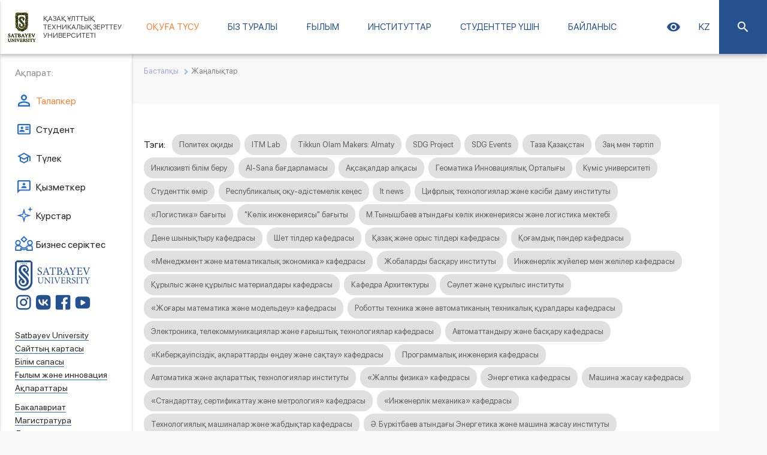

--- FILE ---
content_type: text/html; charset=UTF-8
request_url: https://satbayev.university/kk/news?tags=%5B10%5D
body_size: 9158
content:
<!DOCTYPE html>
<html lang="kk">
<head>
    <meta charset="UTF-8">
    <!--[if IE]>
    <meta http-equiv="X-UA-Compatible" content="IE=edge,chrome=1">
    <![endif]-->
    <meta name="viewport" content="width=device-width, initial-scale=1.0">

    <!-- Webmasters -->
    <meta name="google-site-verification" content="1rgKSY9CsgE1_G98bDMfqYBl1nscRCII3hTmKgB9HMI" />
    <meta name="yandex-verification" content="ef6d2709e107120b" />
    <!-- Webmasters -->

    <meta name="robots" content="index, follow">

    <link rel="shortcut icon" href="/favicons/favicon16.png?3" />

<link rel="apple-touch-icon" href="/favicons/favicon60.png?3">
<link rel="apple-touch-icon" sizes="76x76" href="/favicons/favicon76.png?3">
<link rel="apple-touch-icon" sizes="120x120" href="/favicons/favicon120.png?3">
<link rel="apple-touch-icon" sizes="152x152" href="/favicons/favicon152.png?3">    <link rel="canonical" href="https://satbayev.university/kk/news" />
    <title>Жаңалықтар — Satbayev University</title>

    <meta name="description" content=""/>
    <meta name="keywords" content=""/>

        <link rel="stylesheet" href="/build/assets/university-3b6d1e71e8.css">

    <meta name="_token" content="GPIR0WqPYynAwZ2QCpeQwdHKaogOHrEftWreZkmP"/>

    <!-- Global site tag (gtag.js) - Google Analytics -->
    <script async src="https://www.googletagmanager.com/gtag/js?id=UA-89624322-2"></script>
    <script>
        window.dataLayer = window.dataLayer || [];
        function gtag(){dataLayer.push(arguments);}
        gtag('js', new Date());

        gtag('config', 'UA-89624322-2');
    </script>

    <meta property="og:locale" content="kk_KZ"/>
<meta property="og:site_name" content="Satbayev University"/>
<meta property="og:title" content="Satbayev University"/>
<meta property="og:description" content="Халықаралық дәрежедегі Ұлттық зерттеу университеті. ХХІ ғасырда сұранысқа ие болып отырған барлық мамандықтарды даярлайды. Өндірістік практикадан өткен кәсіпорындарға жұмысқа тұруға көмек береді. Әскери институты бар."/>
<meta property="og:type" content="website"/>
<meta property="og:url" content="https://satbayev.university"/>
<meta property="og:image" content="https://satbayev.university/files/img/university/og_logo.jpg"/>
<meta property="og:image:width" content="800">
<meta property="og:image:height" content="800">    <script type='application/ld+json'>
		{
		  "@context": "http://www.schema.org",
		  "@type": "EducationalOrganization",
		  "name": "Satbayev University",
		  "@id": "https://satbayev.university",
		  		  "image": "https://satbayev.university/files/img/university/og_logo.jpg",
		  "description": "Халықаралық дәрежедегі Ұлттық зерттеу университеті. ХХІ ғасырда сұранысқа ие болып отырған барлық мамандықтарды даярлайды. Өндірістік практикадан өткен кәсіпорындарға жұмысқа тұруға көмек береді. Әскери институты бар.",
		  "address": {
			"@type": "PostalAddress",
			"streetAddress": "Сәтбаев көшесі, 22а",
			"postOfficeBoxNumber": "050013",
			"addressLocality": "Алматы",
			"addressRegion": "Алматы",
			"postalCode": "050000",
			"addressCountry": "KZ"
		  },
		  "geo": {
			"@type": "GeoCoordinates",
			"latitude": "43.233553",
			"longitude": "76.935249"
		  },
		  "hasMap": "https://www.google.ru/maps/@43.233553,76.935249,16.25z",
		  		  "openingHours": "Mo, Tu, We, Th, Fr 08:30-17:30",
		  "contactPoint": {
			"@type": "ContactPoint",
			"telephone": "+7 (727) 292 73 01"
		  }
		}
	</script>

    <!-- Google Tag Manager -->
    <script>(function(w,d,s,l,i){w[l]=w[l]||[];w[l].push({'gtm.start':
            new Date().getTime(),event:'gtm.js'});var f=d.getElementsByTagName(s)[0],
            j=d.createElement(s),dl=l!='dataLayer'?'&l='+l:'';j.async=true;j.src=
            'https://www.googletagmanager.com/gtm.js?id='+i+dl;f.parentNode.insertBefore(j,f);
        })(window,document,'script','dataLayer','GTM-5RHMG8L');</script>
    <!-- End Google Tag Manager -->

    <!-- Facebook Pixel Code -->
    <script>
        !function(f,b,e,v,n,t,s)
        {if(f.fbq)return;n=f.fbq=function(){n.callMethod?
            n.callMethod.apply(n,arguments):n.queue.push(arguments)};
            if(!f._fbq)f._fbq=n;n.push=n;n.loaded=!0;n.version='2.0';
            n.queue=[];t=b.createElement(e);t.async=!0;
            t.src=v;s=b.getElementsByTagName(e)[0];
            s.parentNode.insertBefore(t,s)}(window, document,'script',
            'https://connect.facebook.net/en_US/fbevents.js');
        fbq('init', '932763950423069');
        fbq('track', 'PageView');
    </script>
    <noscript><img height="1" width="1" style="display:none"
                   src="https://www.facebook.com/tr?id=932763950423069&ev=PageView&noscript=1"
        /></noscript>
    <!-- End Facebook Pixel Code -->


    <link rel="stylesheet" href="https://help.edu.kz/static/widget/app.css">
    <link href="https://fonts.googleapis.com/icon?family=Material+Icons" rel="stylesheet">
    <vue-widget domain="https://help.edu.kz"></vue-widget>
    <script defer src="https://help.edu.kz/static/widget/app.js"></script>
    <script src="https://cdnjs.cloudflare.com/ajax/libs/Chart.js/2.8.0/Chart.min.js"></script>
</head>
<body>
    <!-- Google Tag Manager (noscript) -->
<noscript><iframe src="https://www.googletagmanager.com/ns.html?id=GTM-5RHMG8L"
                  height="0" width="0" style="display:none;visibility:hidden"></iframe></noscript>
<!-- End Google Tag Manager (noscript) -->
        <div class="wrapper">
        <div class="left-sidebar">
    <ul id="main-menu" class="side-nav">
        <li class="logo-menu">
            <a href="/kk/">
                                <img src="/files/img/university/logo.png" alt="Satbayev University logo">
                            </a>
        </li>
                                    <li class="">
                    <ul class="collapsible collapsible-accordion">
                        <li class="bb">
                            <a  class="menu-title">Оқуға түсу</a>
                            <a class="collapsible-header ">
                                <i class="mdi mdi-menu-down"></i>
                            </a>
                            <div class="collapsible-body">
                                <ul>
                                                                                                                                                                <li class=""><a href="/kk/undergraduate">Бакалавриат</a></li>
                                                                                                                                                                                                        <li class=""><a href="/kk/graduate">Магистратура</a></li>
                                                                                                                                                                                                        <li class=""><a href="/kk/phd">Докторантура</a></li>
                                                                                                                                                                                                        <li class=""><a href="/kk/cityu">City University of Hong Kong</a></li>
                                                                                                                                                                                                        <li class=""><a href="/kk/dual-degree-programs">Қос диплом бағдарламасы</a></li>
                                                                                                                                                                                                        <li class=""><a href="/kk/online-education">Онлайн білім беру </a></li>
                                                                                                                                                                                                        <li class=""><a href="/kk/silver-university">Сәтбаев университеті жанындағы &laquo;Күміс университет&raquo; </a></li>
                                                                                                                                                                                                        <li class=""><a href="/kk/summer-school">Жазғы мектеп</a></li>
                                                                                                                                                                                                        <li class=""><a href="https://satbayev.university/upload/base/downloads/Bakalavriattyin-bilim-beru-bagdarlamalaryi-toptaryi-boiyinsha-shekti-balldar-2025.pdf">Сәтбаев университеттің шекті баллдар</a></li>
                                                                                                                                                                                                        <li class=""><a href="/kk/corp-courses">Біліктілікті арттыру курстары </a></li>
                                                                                                                                                                                                        <li class=""><a href="/kk/corp-training">Корпоративтік клиенттерді оқыту</a></li>
                                                                                                                                                                                                        <li class=""><a href="/kk/entrant-guide">Бакалавр талапкеріне арналған нұсқаулық</a></li>
                                                                                                                                                                                                        <li class=""><a href="/kk/foreignApplicants-guide">Шетелдік талапкерлер үшін</a></li>
                                                                                                            </ul>
                            </div>
                        </li>
                    </ul>
                </li>
                                                <li class="">
                    <ul class="collapsible collapsible-accordion">
                        <li class="bb">
                            <a  class="menu-title">Біз туралы</a>
                            <a class="collapsible-header ">
                                <i class="mdi mdi-menu-down"></i>
                            </a>
                            <div class="collapsible-body">
                                <ul>
                                                                                                                                                                <li class=""><a href="/kk/about">Сәтбаев Университеті холдингі</a></li>
                                                                                                                                                                                                        <li class=""><a href="/kk/sdg">Тұрақты даму мақсаттары</a></li>
                                                                                                                                                                                                        <li class=""><a href="/kk/leadership">Университет басшылығы</a></li>
                                                                                                                                                                                                        <li class=""><a href="/kk/council-elders">Ақсақалдар алқасы</a></li>
                                                                                                                                                                                                        <li class=""><a href="/kk/greeting">Ректордың блогы</a></li>
                                                                                                                                                                                                        <li class=""><a href="/kk/history">Университет тарихы</a></li>
                                                                                                                                                                                                        <li class=""><a href="/kk/warranty">Сапаны қамтамасыз ету кепілдіктері</a></li>
                                                                                                                                                                                                        <li class=""><a href="https://official.satbayev.university/kk/documents/akkreditatsii">Аккредитация</a></li>
                                                                                                                                                                                                        <li class=""><a href="/kk/alumni">Сәтбаев университетi түлектер қауымдастығы</a></li>
                                                                                                                                                                                                        <li class=""><a href="/kk/inter-cooperation">Шетелде оқу</a></li>
                                                                                                                                                                                                        <li class=""><a href="https://official.satbayev.university/kk/antikorruptsionnaya-deyatelnost">Сыбайлас жемқорлыққа қарсы іс-қимыл</a></li>
                                                                                                                                                                                                        <li class=""><a href="/kk/endowment-fund">Сәтбаев Университетінің эндаумент қоры</a></li>
                                                                                                                                                                                                        <li class=""><a href="https://library.satbayev.university/kk">Ғылыми кітапхана</a></li>
                                                                                                            </ul>
                            </div>
                        </li>
                    </ul>
                </li>
                                                <li class="">
                    <ul class="collapsible collapsible-accordion">
                        <li class="bb">
                            <a  class="menu-title">Ғылым</a>
                            <a class="collapsible-header ">
                                <i class="mdi mdi-menu-down"></i>
                            </a>
                            <div class="collapsible-body">
                                <ul>
                                                                                                                                                                <li class=""><a href="/kk/research/innovations">Ғылым және инновация</a></li>
                                                                                                                                                                                                        <li class=""><a href="/kk/research/history">Ғылыми жұмыс тарихы</a></li>
                                                                                                                                                                                                        <li class=""><a href="/kk/scientific-projects">Жүзеге асырылған ғылыми жобалар</a></li>
                                                                                                                                                                                                        <li class=""><a href="/kk/research/young-scientists">Жас ғалымдар кеңесі</a></li>
                                                                                                                                                                                                        <li class=""><a href="/kk/acesyri">ACESYRI жобасы</a></li>
                                                                                                                                                                                                        <li class=""><a href="/kk/fablab">FabLab өндірістік зертханасы</a></li>
                                                                                                                                                                                                        <li class=""><a href="/kk/mcarm">Кен орындарын игерудің халықаралық сараптамалық орталығы</a></li>
                                                                                                                                                                                                        <li class=""><a href="https://official.satbayev.university/kk/research/vestnik-satbayev-university">Ғылыми басылымдар</a></li>
                                                                                                            </ul>
                            </div>
                        </li>
                    </ul>
                </li>
                                                <li class="">
                    <ul class="collapsible collapsible-accordion">
                        <li class="bb">
                            <a  class="menu-title">Институттар</a>
                            <a class="collapsible-header ">
                                <i class="mdi mdi-menu-down"></i>
                            </a>
                            <div class="collapsible-body">
                                <ul>
                                                                                                                                                                <li class=""><a href="/kk/institutes/geology-oil-gas-business">Қ. Тұрысов атындағы Геология және мұнай-газ ісі институты</a></li>
                                                                                                                                                                                                        <li class=""><a href="/kk/institutes/mining-metallurgy">Ө.А. Байқоңыров атындағы Тау-кен металлургия институты</a></li>
                                                                                                                                                                                                        <li class=""><a href="/kk/institutes/information-telecommunication-technologies">Автоматтандыру және ақпараттық технологиялар институты</a></li>
                                                                                                                                                                                                        <li class=""><a href="/kk/institutes/industrial-engineering">Ә. Бүркітбаев атындағы Энергетика және машина жасау институты</a></li>
                                                                                                                                                                                                        <li class=""><a href="/kk/institutes/architecture-construction">Т. Бәсенов атындағы сәулет және құрылыс институты</a></li>
                                                                                                                                                                                                        <li class=""><a href="/kk/engineering-logistics">М.Тынышбаев атындағы көлік инженериясы және логистика мектебі</a></li>
                                                                                                                                                                                                        <li class=""><a href="/kk/institutes/project-management">Е. Түркебаев атындағы жобаларды басқару институты</a></li>
                                                                                                                                                                                                        <li class=""><a href="/kk/institutes/distance-education">Цифрлы технологиялар және кәсіптік даму институты</a></li>
                                                                                                                                                                                                        <li class=""><a href="/kk/institutes/military">Әскери институт</a></li>
                                                                                                            </ul>
                            </div>
                        </li>
                    </ul>
                </li>
                                                <li class="">
                    <ul class="collapsible collapsible-accordion">
                        <li class="bb">
                            <a  class="menu-title">Студенттер үшін</a>
                            <a class="collapsible-header ">
                                <i class="mdi mdi-menu-down"></i>
                            </a>
                            <div class="collapsible-body">
                                <ul>
                                                                                                                                                                <li class=""><a href="/kk/future-17">QS Future 17: Студенттерге арналған SDG Challenge бағдарламасы</a></li>
                                                                                                                                                                                                        <li class=""><a href="/kk/stud-life">Студенттік өмір</a></li>
                                                                                                                                                                                                        <li class=""><a href="https://path.satbayev.university/">Қаныш әлемі</a></li>
                                                                                                                                                                                                        <li class=""><a href="/kk/sportclub">Спорт клубы</a></li>
                                                                                                                                                                                                        <li class=""><a href="/kk/career-center">Мансап Орталығы</a></li>
                                                                                                                                                                                                        <li class=""><a href="/kk/emergency">Төтенше жағдайлар кезіндегі қауіпсіздік</a></li>
                                                                                                                                                                                                        <li class=""><a href="/kk/reference-check">Электрондық анықтамаларды тексеру</a></li>
                                                                                                            </ul>
                            </div>
                        </li>
                    </ul>
                </li>
                                                <li class="bb ">
                    <a  href="/kk/contacts"  class="">Байланыс</a>
                </li>
                        </ul>
</div>
        <div id="header">              <div class="header_block bvi-speech">
                <a href="#" data-activates="main-menu" class="button-collapse"><i class="mdi mdi-menu"></i></a>
                <div class="header_block--logo">
                    <div class="logo">
                        <a href="/kk/">
                                                                                    <img src="/files/img/university/logo_su_ny.png" alt="Satbayev University logo" style="width: 52px">
                                                                                </a>
                    </div>
                    <div class="title">
                        Қазақ ұлттық техникалық зерттеу университеті
                    </div>
                </div>
                <div class="header_block--nav">
                    
                    <div class="nav">
                        <nav class="main-navbar">
    <div class="nav-wrapper">
        <ul class="navbar-links">
                            <li >
                    <a style="cursor:pointer" data-activates="32"
                       class="dropdown-button waves-effect waves-light" data-beloworigin="true"
                       data-hover="true" tabindex="0">
                        Оқуға түсу
                    </a>

                                            <ul id="32" class="dropdown-content">
                                                                                                <li ><a href="/kk/undergraduate">Бакалавриат</a></li>
                                                                                                                                <li ><a href="/kk/graduate">Магистратура</a></li>
                                                                                                                                <li ><a href="/kk/phd">Докторантура</a></li>
                                                                                                                                <li ><a href="/kk/cityu">City University of Hong Kong</a></li>
                                                                                                                                <li ><a href="/kk/dual-degree-programs">Қос диплом бағдарламасы</a></li>
                                                                                                                                <li ><a href="/kk/online-education">Онлайн білім беру </a></li>
                                                                                                                                <li ><a href="/kk/silver-university">Сәтбаев университеті жанындағы &laquo;Күміс университет&raquo; </a></li>
                                                                                                                                <li ><a href="/kk/summer-school">Жазғы мектеп</a></li>
                                                                                                                                <li ><a href="https://satbayev.university/upload/base/downloads/Bakalavriattyin-bilim-beru-bagdarlamalaryi-toptaryi-boiyinsha-shekti-balldar-2025.pdf">Сәтбаев университеттің шекті баллдар</a></li>
                                                                                                                                <li ><a href="/kk/corp-courses">Біліктілікті арттыру курстары </a></li>
                                                                                                                                <li ><a href="/kk/corp-training">Корпоративтік клиенттерді оқыту</a></li>
                                                                                                                                <li ><a href="/kk/entrant-guide">Бакалавр талапкеріне арналған нұсқаулық</a></li>
                                                                                                                                <li ><a href="/kk/foreignApplicants-guide">Шетелдік талапкерлер үшін</a></li>
                                                                                    </ul>
                                    </li>
                            <li >
                    <a style="cursor:pointer" data-activates="1"
                       class="dropdown-button waves-effect waves-light" data-beloworigin="true"
                       data-hover="true" tabindex="0">
                        Біз туралы
                    </a>

                                            <ul id="1" class="dropdown-content">
                                                                                                <li ><a href="/kk/about">Сәтбаев Университеті холдингі</a></li>
                                                                                                                                <li ><a href="/kk/sdg">Тұрақты даму мақсаттары</a></li>
                                                                                                                                <li ><a href="/kk/leadership">Университет басшылығы</a></li>
                                                                                                                                <li ><a href="/kk/council-elders">Ақсақалдар алқасы</a></li>
                                                                                                                                <li ><a href="/kk/greeting">Ректордың блогы</a></li>
                                                                                                                                <li ><a href="/kk/history">Университет тарихы</a></li>
                                                                                                                                <li ><a href="/kk/warranty">Сапаны қамтамасыз ету кепілдіктері</a></li>
                                                                                                                                <li ><a href="https://official.satbayev.university/kk/documents/akkreditatsii">Аккредитация</a></li>
                                                                                                                                <li ><a href="/kk/alumni">Сәтбаев университетi түлектер қауымдастығы</a></li>
                                                                                                                                <li ><a href="/kk/inter-cooperation">Шетелде оқу</a></li>
                                                                                                                                <li ><a href="https://official.satbayev.university/kk/antikorruptsionnaya-deyatelnost">Сыбайлас жемқорлыққа қарсы іс-қимыл</a></li>
                                                                                                                                <li ><a href="/kk/endowment-fund">Сәтбаев Университетінің эндаумент қоры</a></li>
                                                                                                                                <li ><a href="https://library.satbayev.university/kk">Ғылыми кітапхана</a></li>
                                                                                    </ul>
                                    </li>
                            <li >
                    <a style="cursor:pointer" data-activates="33"
                       class="dropdown-button waves-effect waves-light" data-beloworigin="true"
                       data-hover="true" tabindex="0">
                        Ғылым
                    </a>

                                            <ul id="33" class="dropdown-content">
                                                                                                <li ><a href="/kk/research/innovations">Ғылым және инновация</a></li>
                                                                                                                                <li ><a href="/kk/research/history">Ғылыми жұмыс тарихы</a></li>
                                                                                                                                <li ><a href="/kk/scientific-projects">Жүзеге асырылған ғылыми жобалар</a></li>
                                                                                                                                <li ><a href="/kk/research/young-scientists">Жас ғалымдар кеңесі</a></li>
                                                                                                                                <li ><a href="/kk/acesyri">ACESYRI жобасы</a></li>
                                                                                                                                <li ><a href="/kk/fablab">FabLab өндірістік зертханасы</a></li>
                                                                                                                                <li ><a href="/kk/mcarm">Кен орындарын игерудің халықаралық сараптамалық орталығы</a></li>
                                                                                                                                <li ><a href="https://official.satbayev.university/kk/research/vestnik-satbayev-university">Ғылыми басылымдар</a></li>
                                                                                    </ul>
                                    </li>
                            <li >
                    <a style="cursor:pointer" data-activates="35"
                       class="dropdown-button waves-effect waves-light" data-beloworigin="true"
                       data-hover="true" tabindex="0">
                        Институттар
                    </a>

                                            <ul id="35" class="dropdown-content">
                                                                                                <li ><a href="/kk/institutes/geology-oil-gas-business">Қ. Тұрысов атындағы Геология және мұнай-газ ісі институты</a></li>
                                                                                                                                <li ><a href="/kk/institutes/mining-metallurgy">Ө.А. Байқоңыров атындағы Тау-кен металлургия институты</a></li>
                                                                                                                                <li ><a href="/kk/institutes/information-telecommunication-technologies">Автоматтандыру және ақпараттық технологиялар институты</a></li>
                                                                                                                                <li ><a href="/kk/institutes/industrial-engineering">Ә. Бүркітбаев атындағы Энергетика және машина жасау институты</a></li>
                                                                                                                                <li ><a href="/kk/institutes/architecture-construction">Т. Бәсенов атындағы сәулет және құрылыс институты</a></li>
                                                                                                                                <li ><a href="/kk/engineering-logistics">М.Тынышбаев атындағы көлік инженериясы және логистика мектебі</a></li>
                                                                                                                                <li ><a href="/kk/institutes/project-management">Е. Түркебаев атындағы жобаларды басқару институты</a></li>
                                                                                                                                <li ><a href="/kk/institutes/distance-education">Цифрлы технологиялар және кәсіптік даму институты</a></li>
                                                                                                                                <li ><a href="/kk/institutes/military">Әскери институт</a></li>
                                                                                    </ul>
                                    </li>
                            <li >
                    <a style="cursor:pointer" data-activates="144"
                       class="dropdown-button waves-effect waves-light" data-beloworigin="true"
                       data-hover="true" tabindex="0">
                        Студенттер үшін
                    </a>

                                            <ul id="144" class="dropdown-content">
                                                                                                <li ><a href="/kk/future-17">QS Future 17: Студенттерге арналған SDG Challenge бағдарламасы</a></li>
                                                                                                                                <li ><a href="/kk/stud-life">Студенттік өмір</a></li>
                                                                                                                                <li ><a href="https://path.satbayev.university/">Қаныш әлемі</a></li>
                                                                                                                                <li ><a href="/kk/sportclub">Спорт клубы</a></li>
                                                                                                                                <li ><a href="/kk/career-center">Мансап Орталығы</a></li>
                                                                                                                                <li ><a href="/kk/emergency">Төтенше жағдайлар кезіндегі қауіпсіздік</a></li>
                                                                                                                                <li ><a href="/kk/reference-check">Электрондық анықтамаларды тексеру</a></li>
                                                                                    </ul>
                                    </li>
                            <li >
                    <a href="/kk/contacts" data-activates="30"
                       class="dropdown-button waves-effect waves-light" data-beloworigin="true"
                       data-hover="true" tabindex="0">
                        Байланыс
                    </a>

                                    </li>
                    </ul>
    </div>
</nav>
                        <div class="right-panel">
                            <div class="vision_block">
                                <a href="#" class="bvi-open" aria-label="Көру қабілеті нашар адамдарға арналған нұсқа"><i class="mdi mdi-eye"></i></a>
                            </div>
                            <div class="lang">
                        <a data-activates="language-dropdown" data-beloworigin="true" class="dropdown-button" aria-label="KZ">
                KZ
                            </a>
                                    
    <ul id="language-dropdown" class="dropdown-content">
                                    <li class="active">
                    <a aria-label="KZ">KZ</a>
                </li>
                                                <li>
                                            <a href="/ru/news" aria-label="RU">RU</a>
                                    </li>
                                                <li>
                                            <a href="/en/news" aria-label="EN">EN</a>
                                    </li>
                        </ul>
</div>                            <div class="search">
                                <div class="toggle-search">
                                    <a class="btn" aria-label="Сайттан іздеу">
                                        <i class="mdi mdi-magnify mdi-24px"></i>
                                    </a>
                                </div>
                            </div>
                        </div>
                    </div>
                </div>
            </div>
            <div id="google-search" class="site-search">
                <div class="container-fluid" style="width: 100%">
                    <div class="row no-mar-bottom">
                        <div class="col s12">
                            <script async src="https://cse.google.com/cse.js?cx=010629848870696206954:x_duvrvu9da"></script>

<div class="gcse-search"></div>                        </div>
                    </div>
                </div>
            </div>
        </div>
        


        <div id="slide-out" class="side-nav fixed">
            <div class="info-view">
                <p>Ақпарат:</p>
            </div>

            <ul class="bvi-speech">
                <li><a href="/kk/entrant" class="hover-effect waves-effect"><img src="/files/img/university/sidenav/entrant-icon.svg" alt="entrant-icon">Талапкер</a></li>
                <li><a href="/kk/for-students" class="hover-effect waves-effect"><img src="/files/img/university/sidenav/student-icon.svg" alt="student-icon">Студент</a></li>
                <li><a href="/kk/alumni" class="hover-effect waves-effect"><img src="/files/img/university/sidenav/graduate-icon.svg" alt="graduate-icon">Түлек</a></li>
                <li><a href="https://official.satbayev.university/kk" class="hover-effect waves-effect" target="_blank"><img src="/files/img/university/sidenav/employee-icon.svg" alt="employee-icon">Қызметкер</a></li>
                <li><a href="/kk/corp-courses" class="hover-effect waves-effect"><img src="/files/img/university/sidenav/course-icon.svg" alt="course-icon">Курстар</a></li>
                <li><a href="/kk/commercialization" class="hover-effect waves-effect"><img src="/files/img/university/sidenav/partner-icon.svg" alt="partner-icon">Бизнес серіктес</a></li>
            </ul>

            <div class="footer-view bvi-speech">
                <div class="footer-view_logo">
                    <img class="su-logo" src="/files/img/university/sidenav/su-logo.png" alt="su-logo">
                    <div>
                        <a href="https://www.instagram.com/satbayev_university/" target="_blank" aria-label="Instagram"><img src="/files/img/university/sidenav/inst-logo.png" alt="inst-logo"></a>
                        <a href="https://vk.com/satbayevuniversity" target="_blank" aria-label="Vkontakte"><img src="/files/img/university/sidenav/vk-logo.png" alt="vk-logo"></a>
                        <a href="https://www.facebook.com/satbayevuniversity/" target="_blank" aria-label="Facebook"><img src="/files/img/university/sidenav/fc-logo.png" alt="fc-logo"></a>
                        <a href="https://www.youtube.com/@kazntukz/featured" target="_blank" aria-label="Youtube"><img src="/files/img/university/sidenav/yt-logo.png" alt="yt-logo"></a>
                    </div>
                </div>
                <div class="footer-view_links">
                    <div>
                        <a class="hover-effect" href="/kk/about">Satbayev University</a>
                        <a class="hover-effect" href="/kk/map-of-site">Сайттың картасы</a>
                        <a class="hover-effect" href="/kk/warranty">Білім сапасы</a>
                        <a class="hover-effect" href="/kk/research/innovations">Ғылым және инновация</a>
                        <a class="hover-effect" href="/kk/contacts">Ақпараттары</a>
                    </div>
                    <div>
                        <a class="hover-effect" href="/kk/undergraduate">Бакалавриат</a>
                        <a class="hover-effect" href="/kk/graduate">Магистратура</a>
                        <a class="hover-effect" href="/kk/phd">Докторантура</a>
                    </div>
                    <div>
                        <a class="hover-effect" href="https://kb.satbayev.university/" target="_blank">Электрондық қабылдау комиссиясы</a>
                        <a class="hover-effect" href="http://sso.satbayev.university/" target="_blank">Білім порталы</a>
                    </div>
                </div>
            </div>
        </div>
        <div id="footer-nav" class="">
            <div class="links">
                <a href="/kk/entrant" class="hover-effect"><img src="/files/img/university/sidenav/entrant-icon.svg" alt="entrant-icon">Талапкер</a>
                <a href="/kk/for-students" class="hover-effect"><img src="/files/img/university/sidenav/student-icon.svg" alt="student-icon">Студент</a>
                <a href="/kk/alumni" class="hover-effect"><img src="/files/img/university/sidenav/graduate-icon.svg" alt="graduate-icon">Түлек</a>
                <a href="https://official.satbayev.university/kk" class="hover-effect" target="_blank"><img src="/files/img/university/sidenav/employee-icon.svg" alt="employee-icon">Қызметкер</a>
                <a href="/kk/corp-courses" class="hover-effect"><img src="/files/img/university/sidenav/course-icon.svg" alt="course-icon">Курстар</a>
                <a href="/kk/commercialization" class="hover-effect"><img src="/files/img/university/sidenav/partner-icon.svg" alt="partner-icon">Бизнес серіктес</a>
            </div>
        </div>
        
        <div class="content">
                <!------ Все новости ---------->
    <section id="block-news-all">
        
        <div class="container-fluid" style="padding: 0!important;">
            <div class="row no-mar-bottom px-1">
                <nav class="breadcrumbs">
                    <div style="margin-left: 0.75em">
    <a href="/kk/" class="breadcrumb">Бастапқы</a>
                            <span class="breadcrumb">Жаңалықтар</span>
                </div>                </nav>
            </div>
            <div class="row no-mar-bottom">
                                    
                <div id="items">
                    <?//php dd($news);?>
                </div>
                <div class="px-1" style="background-color: #fff">
                    <ul id="paginationDesktop" class="pagination hide-on-med-and-down">
                                            </ul>

                    <ul id="paginationMobile" class="pagination hide-on-large-only">
                                            </ul>
                    <div id="tags">
                        <div class="col s12 tags-padding">
    <span>Тэги:</span>
            <a class="tags-button " data-tag-id="98">Политех оқиды</a>
            <a class="tags-button " data-tag-id="97">ITM Lab</a>
            <a class="tags-button " data-tag-id="96">Tikkun Olam Makers: Almaty</a>
            <a class="tags-button " data-tag-id="95">SDG Project</a>
            <a class="tags-button " data-tag-id="94">SDG Events</a>
            <a class="tags-button " data-tag-id="93">Таза Қазақстан</a>
            <a class="tags-button " data-tag-id="92">Заң мен тәртіп</a>
            <a class="tags-button " data-tag-id="91">Инклюзивті білім беру</a>
            <a class="tags-button " data-tag-id="90">AI-Sana бағдарламасы</a>
            <a class="tags-button " data-tag-id="89">Ақсақалдар алқасы</a>
            <a class="tags-button " data-tag-id="88">Геоматика Инновациялық Орталығы</a>
            <a class="tags-button " data-tag-id="87">Күміс университеті</a>
            <a class="tags-button " data-tag-id="86">Студенттік өмір</a>
            <a class="tags-button " data-tag-id="85">Республикалық оқу-әдістемелік кеңес</a>
            <a class="tags-button " data-tag-id="84">It news</a>
            <a class="tags-button " data-tag-id="83">Цифрлық технологиялар және кәсіби даму институты</a>
            <a class="tags-button " data-tag-id="82">«Логистика» бағыты</a>
            <a class="tags-button " data-tag-id="81">"Көлік инженериясы" бағыты</a>
            <a class="tags-button " data-tag-id="80">М.Тынышбаев атындағы көлік инженериясы және логистика мектебі</a>
            <a class="tags-button " data-tag-id="79">Дене шынықтыру кафедрасы</a>
            <a class="tags-button " data-tag-id="78">Шет тілдер кафедрасы</a>
            <a class="tags-button " data-tag-id="77">Қазақ және орыс тілдері кафедрасы</a>
            <a class="tags-button " data-tag-id="76">Қоғамдық пәндер кафедрасы</a>
            <a class="tags-button " data-tag-id="75">«Менеджмент және математикалық экономика» кафедрасы</a>
            <a class="tags-button " data-tag-id="74">Жобаларды басқару институты</a>
            <a class="tags-button " data-tag-id="73">Инженерлік жүйелер мен желілер кафедрасы</a>
            <a class="tags-button " data-tag-id="72">Құрылыс және құрылыс материалдары кафедрасы</a>
            <a class="tags-button " data-tag-id="71">Кафедра Архитектуры</a>
            <a class="tags-button " data-tag-id="70">Сәулет және құрылыс институты</a>
            <a class="tags-button " data-tag-id="69">«Жоғары математика және модельдеу» кафедрасы</a>
            <a class="tags-button " data-tag-id="68">Роботты техника және автоматиканың техникалық құралдары кафедрасы</a>
            <a class="tags-button " data-tag-id="67">Электроника, телекоммуникациялар және ғарыштық технологиялар кафедрасы</a>
            <a class="tags-button " data-tag-id="66">Автоматтандыру және басқару кафедрасы</a>
            <a class="tags-button " data-tag-id="65">«Киберқауіпсіздік, ақпараттарды өңдеу және сақтау» кафедрасы</a>
            <a class="tags-button " data-tag-id="64">Программалық инженерия кафедрасы</a>
            <a class="tags-button " data-tag-id="63">Автоматика және ақпараттық технологиялар институты</a>
            <a class="tags-button " data-tag-id="62">«Жалпы физика» кафедрасы</a>
            <a class="tags-button " data-tag-id="61">Энергетика кафедрасы</a>
            <a class="tags-button " data-tag-id="60">Машина жасау кафедрасы</a>
            <a class="tags-button " data-tag-id="59">«Стандарттау, сертификаттау және метрология» кафедрасы</a>
            <a class="tags-button " data-tag-id="58">«Инженерлік механика» кафедрасы</a>
            <a class="tags-button " data-tag-id="57">Технологиялық машиналар және жабдықтар кафедрасы</a>
            <a class="tags-button " data-tag-id="56">Ә. Бүркітбаев атындағы  Энергетика және машина жасау институты</a>
            <a class="tags-button " data-tag-id="55">Химиялық және биохимиялық инженерия кафедрасы</a>
            <a class="tags-button " data-tag-id="54">«Гидреогеология, инженерлік және мұнай-газ геологиясы» кафедрасы</a>
            <a class="tags-button " data-tag-id="53">Мұнай инженериясы кафедрасы</a>
            <a class="tags-button " data-tag-id="52">Пайдалы қазбалар кенорындарын геологиялық түсіру, іздеу және барлау кафедрасы</a>
            <a class="tags-button " data-tag-id="51">Кафедра Геофизика и сейсмология</a>
            <a class="tags-button " data-tag-id="50">Қ. Тұрысов атындағы Геология және мұнай-газ ісі институты</a>
            <a class="tags-button " data-tag-id="49">«Химиялық процестер және өнеркәсіптік экология» кафедрасы</a>
            <a class="tags-button " data-tag-id="48">Металлургиялық процестер, жылутехникасы және арнайы материалдар технологиясы кафедрасы</a>
            <a class="tags-button " data-tag-id="47">Материалтану, нанотехнология және инженерлік физика кафедрасы</a>
            <a class="tags-button " data-tag-id="46">Металлургия және пайдалы қазбаларды байыту кафедрасы</a>
            <a class="tags-button " data-tag-id="45">Маркшейдерлік іс және геодезия кафедрасы</a>
            <a class="tags-button " data-tag-id="44">Тау - кен ісі кафедрасы</a>
            <a class="tags-button " data-tag-id="43">Ө.А. Байқоңыров атындағы Тау-кен-металлургия институты</a>
            <a class="tags-button " data-tag-id="42">Сәтбаев Университетіндегі ғылым</a>
            <a class="tags-button " data-tag-id="41">Эндаумент қоры</a>
            <a class="tags-button " data-tag-id="38">Тұрақты даму мақсаттары (SDG)</a>
            <a class="tags-button " data-tag-id="37">Төтенше жағдайлар кезіндегі қауіпсіздік</a>
            <a class="tags-button " data-tag-id="36">Әлемдегі техникалық ЖОО-ның жаңалықтары</a>
            <a class="tags-button " data-tag-id="35">SU Talks</a>
            <a class="tags-button " data-tag-id="34">Фоторепортаж</a>
            <a class="tags-button " data-tag-id="33">Жас ғалымдар кеңесі</a>
            <a class="tags-button " data-tag-id="31">ACeSYRI</a>
            <a class="tags-button " data-tag-id="30">Семинарлар, конференциялар</a>
            <a class="tags-button " data-tag-id="29">Ғалымдар үшін</a>
            <a class="tags-button " data-tag-id="28">Әскери кафедра</a>
            <a class="tags-button " data-tag-id="27">Рейтингтер</a>
            <a class="tags-button " data-tag-id="26">Академиялық ұтқырлық</a>
            <a class="tags-button " data-tag-id="25">Cыбайлас жемқорлыққа қарсы қызметі</a>
            <a class="tags-button " data-tag-id="24">Мемлекеттік тілді дамыту</a>
            <a class="tags-button " data-tag-id="23">Цифрлы Қазақстан</a>
            <a class="tags-button " data-tag-id="22">Марапаттар</a>
            <a class="tags-button " data-tag-id="21">Қабылдау</a>
            <a class="tags-button " data-tag-id="20">Онлайн-оқу</a>
            <a class="tags-button " data-tag-id="19">Коронавирус</a>
            <a class="tags-button " data-tag-id="18">Біздің түлектер</a>
            <a class="tags-button " data-tag-id="14">Ректордың есебі</a>
            <a class="tags-button " data-tag-id="11">Қ. И. Сәтбаевтың 120 жылдық мерейтойына орай</a>
            <a class="tags-button  selected " data-tag-id="10">Рухани жаңғыру</a>
    </div>                    </div>
                </div>
                
            </div>
        </div>
    </section>
        </div>

        <!------ Футер ---------->
        <footer class="page-footer">
            <div class="footer">
    <div class="container-fluid">
        <div class="row no-mar-bottom">
            <div class="col s12">
                <div class="footer-view">
                    <div class="footer-view_logo">
                        <img class="su-logo" src="/files/img/university/sidenav/su-logo.png" alt="su-logo">
                        <div>
                            <a href="https://www.instagram.com/satbayev_university/" target="_blank"><img src="/files/img/university/sidenav/inst-logo.png" alt="inst-logo"></a>
                            <a href="https://vk.com/satbayevuniversity" target="_blank"><img src="/files/img/university/sidenav/vk-logo.png" alt="vk-logo"></a>
                            <a href="https://www.facebook.com/satbayevuniversity/" target="_blank"><img src="/files/img/university/sidenav/fc-logo.png" alt="fc-logo"></a>
                            <a href="https://www.youtube.com/user/TheKazntu/videos" target="_blank"><img src="/files/img/university/sidenav/yt-logo.png" alt="yt-logo"></a>
                        </div>
                    </div>
                    <div class="footer-view_links">
                        <div>
                            <a class="hover-effect" href="/kk/about" target="_blank">Satbayev University</a>
                            <a class="hover-effect" href="/kk/map-of-site" target="_blank">Сайттың картасы</a>
                            <a class="hover-effect" href="/kk/warranty" target="_blank">Білім сапасы</a>
                            <a class="hover-effect" href="/kk/research/innovations" target="_blank">Ғылым және инновация</a>
                            <a class="hover-effect" href="/kk/contacts" target="_blank">Ақпараттары</a>
                        </div>
                        <div>
                            <a class="hover-effect" href="/kk/undergraduate" target="_blank">Бакалавриат</a>
                            <a class="hover-effect" href="/kk/graduate" target="_blank">Магистратура</a>
                            <a class="hover-effect" href="/kk/phd" target="_blank">Докторантура</a>
                        </div>
                        <div>
                            <a class="hover-effect" href="https://kb.satbayev.university/" target="_blank">Электрондық қабылдау комиссиясы</a>
                            <a class="hover-effect" href="http://sso.satbayev.university/" target="_blank">Білім порталы</a>
                        </div>
                    </div>
                </div>
            </div>
        </div>
    </div>
</div>
<div class="text-footer">
    <div class="container-fluid">
        <div class="row no-mar-bottom">
            <div class="col s12 text-bottom center-align">
                © 2026 Satbayev University
            </div>
        </div>
    </div>
</div>        </footer>
    </div>

    <div id="modal-overlay"></div>
<span id="modal-area">
    <div id="modal-btn-close"><i class="mdi mdi-close"></i></div>
    <div id="modal-content"></div>
</span>


        <script>
    var langFromHtml = "kk";
    var recaptchaKeyFromHtml = "6Lf0YRcUAAAAAPhXfHMQ5spdAmZzymTvIJ2y9hUM";
    var emailEncrypts = {"university":"111","com":"222","ru":"333"};
</script>

<script src="/build/assets/university-3883aa2cb5.js"></script>

        
<script>
    new Modal();
</script>

                <script>
                    new NewsRows();
                </script>
                
        
    <div class="button-up"><i class="mdi mdi-arrow-up"></i><span>Жоғары</span></div>

    <div class="modal-fog"></div>

<div id="fail-message">
    <div class="btn-close"><i class="mdi mdi-close"></i></div>
    <h3 class="red-text">Қате кетті!</h3>
    <h3>Жолдарды дұрыс толтыруға тырысыңыз.</h3>
</div>

<div id="success-message">
    <div class="btn-close"><i class="mdi mdi-close"></i></div>
    <h3 class="green-text">Сіздің мәліметтеріңіз сәтті жіберілді!</h3>
    <h3>Жақын арада біз Сізбен хабарласамыз.</h3>
</div>

<div id="success-message" class="casting">
    <div class="btn-close"><i class="mdi mdi-close"></i></div>
    <h3 class="green-text">Сіздің мәліметтеріңіз сәтті жіберілді!</h3>
    </div>

<div id="error-message">
    <div class="btn-close"><i class="mdi mdi-close mdi-24px"></i></div>
    <i class="mdi mdi-alert-circle-outline mdi-24px"></i>
    <h3>Аудармасы жоқ</h3>
    <br>
    <a href="/kk/">Басты парақшаға өту</a>
</div>
</body>
</html>

--- FILE ---
content_type: text/css
request_url: https://satbayev.university/build/assets/university-3b6d1e71e8.css
body_size: 142087
content:
/*!
 * Materialize v0.100.2 (http://materializecss.com)
 * Copyright 2014-2017 Materialize
 * MIT License (https://raw.githubusercontent.com/Dogfalo/materialize/master/LICENSE)
 */.materialize-red{background-color:#e51c23!important}.materialize-red-text{color:#e51c23!important}.materialize-red.lighten-5{background-color:#fdeaeb!important}.materialize-red-text.text-lighten-5{color:#fdeaeb!important}.materialize-red.lighten-4{background-color:#f8c1c3!important}.materialize-red-text.text-lighten-4{color:#f8c1c3!important}.materialize-red.lighten-3{background-color:#f3989b!important}.materialize-red-text.text-lighten-3{color:#f3989b!important}.materialize-red.lighten-2{background-color:#ee6e73!important}.materialize-red-text.text-lighten-2{color:#ee6e73!important}.materialize-red.lighten-1{background-color:#ea454b!important}.materialize-red-text.text-lighten-1{color:#ea454b!important}.materialize-red.darken-1{background-color:#d0181e!important}.materialize-red-text.text-darken-1{color:#d0181e!important}.materialize-red.darken-2{background-color:#b9151b!important}.materialize-red-text.text-darken-2{color:#b9151b!important}.materialize-red.darken-3{background-color:#a21318!important}.materialize-red-text.text-darken-3{color:#a21318!important}.materialize-red.darken-4{background-color:#8b1014!important}.materialize-red-text.text-darken-4{color:#8b1014!important}.red{background-color:#f44336!important}.red-text{color:#f44336!important}.red.lighten-5{background-color:#ffebee!important}.red-text.text-lighten-5{color:#ffebee!important}.red.lighten-4{background-color:#ffcdd2!important}.red-text.text-lighten-4{color:#ffcdd2!important}.red.lighten-3{background-color:#ef9a9a!important}.red-text.text-lighten-3{color:#ef9a9a!important}.red.lighten-2{background-color:#e57373!important}.red-text.text-lighten-2{color:#e57373!important}.red.lighten-1{background-color:#ef5350!important}.red-text.text-lighten-1{color:#ef5350!important}.red.darken-1{background-color:#e53935!important}.red-text.text-darken-1{color:#e53935!important}.red.darken-2{background-color:#d32f2f!important}.red-text.text-darken-2{color:#d32f2f!important}.red.darken-3{background-color:#c62828!important}.red-text.text-darken-3{color:#c62828!important}.red.darken-4{background-color:#b71c1c!important}.red-text.text-darken-4{color:#b71c1c!important}.red.accent-1{background-color:#ff8a80!important}.red-text.text-accent-1{color:#ff8a80!important}.red.accent-2{background-color:#ff5252!important}.red-text.text-accent-2{color:#ff5252!important}.red.accent-3{background-color:#ff1744!important}.red-text.text-accent-3{color:#ff1744!important}.red.accent-4{background-color:#d50000!important}.red-text.text-accent-4{color:#d50000!important}.pink{background-color:#e91e63!important}.pink-text{color:#e91e63!important}.pink.lighten-5{background-color:#fce4ec!important}.pink-text.text-lighten-5{color:#fce4ec!important}.pink.lighten-4{background-color:#f8bbd0!important}.pink-text.text-lighten-4{color:#f8bbd0!important}.pink.lighten-3{background-color:#f48fb1!important}.pink-text.text-lighten-3{color:#f48fb1!important}.pink.lighten-2{background-color:#f06292!important}.pink-text.text-lighten-2{color:#f06292!important}.pink.lighten-1{background-color:#ec407a!important}.pink-text.text-lighten-1{color:#ec407a!important}.pink.darken-1{background-color:#d81b60!important}.pink-text.text-darken-1{color:#d81b60!important}.pink.darken-2{background-color:#c2185b!important}.pink-text.text-darken-2{color:#c2185b!important}.pink.darken-3{background-color:#ad1457!important}.pink-text.text-darken-3{color:#ad1457!important}.pink.darken-4{background-color:#880e4f!important}.pink-text.text-darken-4{color:#880e4f!important}.pink.accent-1{background-color:#ff80ab!important}.pink-text.text-accent-1{color:#ff80ab!important}.pink.accent-2{background-color:#ff4081!important}.pink-text.text-accent-2{color:#ff4081!important}.pink.accent-3{background-color:#f50057!important}.pink-text.text-accent-3{color:#f50057!important}.pink.accent-4{background-color:#c51162!important}.pink-text.text-accent-4{color:#c51162!important}.purple{background-color:#9c27b0!important}.purple-text{color:#9c27b0!important}.purple.lighten-5{background-color:#f3e5f5!important}.purple-text.text-lighten-5{color:#f3e5f5!important}.purple.lighten-4{background-color:#e1bee7!important}.purple-text.text-lighten-4{color:#e1bee7!important}.purple.lighten-3{background-color:#ce93d8!important}.purple-text.text-lighten-3{color:#ce93d8!important}.purple.lighten-2{background-color:#ba68c8!important}.purple-text.text-lighten-2{color:#ba68c8!important}.purple.lighten-1{background-color:#ab47bc!important}.purple-text.text-lighten-1{color:#ab47bc!important}.purple.darken-1{background-color:#8e24aa!important}.purple-text.text-darken-1{color:#8e24aa!important}.purple.darken-2{background-color:#7b1fa2!important}.purple-text.text-darken-2{color:#7b1fa2!important}.purple.darken-3{background-color:#6a1b9a!important}.purple-text.text-darken-3{color:#6a1b9a!important}.purple.darken-4{background-color:#4a148c!important}.purple-text.text-darken-4{color:#4a148c!important}.purple.accent-1{background-color:#ea80fc!important}.purple-text.text-accent-1{color:#ea80fc!important}.purple.accent-2{background-color:#e040fb!important}.purple-text.text-accent-2{color:#e040fb!important}.purple.accent-3{background-color:#d500f9!important}.purple-text.text-accent-3{color:#d500f9!important}.purple.accent-4{background-color:#a0f!important}.purple-text.text-accent-4{color:#a0f!important}.deep-purple{background-color:#673ab7!important}.deep-purple-text{color:#673ab7!important}.deep-purple.lighten-5{background-color:#ede7f6!important}.deep-purple-text.text-lighten-5{color:#ede7f6!important}.deep-purple.lighten-4{background-color:#d1c4e9!important}.deep-purple-text.text-lighten-4{color:#d1c4e9!important}.deep-purple.lighten-3{background-color:#b39ddb!important}.deep-purple-text.text-lighten-3{color:#b39ddb!important}.deep-purple.lighten-2{background-color:#9575cd!important}.deep-purple-text.text-lighten-2{color:#9575cd!important}.deep-purple.lighten-1{background-color:#7e57c2!important}.deep-purple-text.text-lighten-1{color:#7e57c2!important}.deep-purple.darken-1{background-color:#5e35b1!important}.deep-purple-text.text-darken-1{color:#5e35b1!important}.deep-purple.darken-2{background-color:#512da8!important}.deep-purple-text.text-darken-2{color:#512da8!important}.deep-purple.darken-3{background-color:#4527a0!important}.deep-purple-text.text-darken-3{color:#4527a0!important}.deep-purple.darken-4{background-color:#311b92!important}.deep-purple-text.text-darken-4{color:#311b92!important}.deep-purple.accent-1{background-color:#b388ff!important}.deep-purple-text.text-accent-1{color:#b388ff!important}.deep-purple.accent-2{background-color:#7c4dff!important}.deep-purple-text.text-accent-2{color:#7c4dff!important}.deep-purple.accent-3{background-color:#651fff!important}.deep-purple-text.text-accent-3{color:#651fff!important}.deep-purple.accent-4{background-color:#6200ea!important}.deep-purple-text.text-accent-4{color:#6200ea!important}.indigo{background-color:#3f51b5!important}.indigo-text{color:#3f51b5!important}.indigo.lighten-5{background-color:#e8eaf6!important}.indigo-text.text-lighten-5{color:#e8eaf6!important}.indigo.lighten-4{background-color:#c5cae9!important}.indigo-text.text-lighten-4{color:#c5cae9!important}.indigo.lighten-3{background-color:#9fa8da!important}.indigo-text.text-lighten-3{color:#9fa8da!important}.indigo.lighten-2{background-color:#7986cb!important}.indigo-text.text-lighten-2{color:#7986cb!important}.indigo.lighten-1{background-color:#5c6bc0!important}.indigo-text.text-lighten-1{color:#5c6bc0!important}.indigo.darken-1{background-color:#3949ab!important}.indigo-text.text-darken-1{color:#3949ab!important}.indigo.darken-2{background-color:#303f9f!important}.indigo-text.text-darken-2{color:#303f9f!important}.indigo.darken-3{background-color:#283593!important}.indigo-text.text-darken-3{color:#283593!important}.indigo.darken-4{background-color:#1a237e!important}.indigo-text.text-darken-4{color:#1a237e!important}.indigo.accent-1{background-color:#8c9eff!important}.indigo-text.text-accent-1{color:#8c9eff!important}.indigo.accent-2{background-color:#536dfe!important}.indigo-text.text-accent-2{color:#536dfe!important}.indigo.accent-3{background-color:#3d5afe!important}.indigo-text.text-accent-3{color:#3d5afe!important}.indigo.accent-4{background-color:#304ffe!important}.indigo-text.text-accent-4{color:#304ffe!important}.blue{background-color:#2196f3!important}.blue-text{color:#2196f3!important}.blue.lighten-5{background-color:#e3f2fd!important}.blue-text.text-lighten-5{color:#e3f2fd!important}.blue.lighten-4{background-color:#bbdefb!important}.blue-text.text-lighten-4{color:#bbdefb!important}.blue.lighten-3{background-color:#90caf9!important}.blue-text.text-lighten-3{color:#90caf9!important}.blue.lighten-2{background-color:#64b5f6!important}.blue-text.text-lighten-2{color:#64b5f6!important}.blue.lighten-1{background-color:#42a5f5!important}.blue-text.text-lighten-1{color:#42a5f5!important}.blue.darken-1{background-color:#1e88e5!important}.blue-text.text-darken-1{color:#1e88e5!important}.blue.darken-2{background-color:#1976d2!important}.blue-text.text-darken-2{color:#1976d2!important}.blue.darken-3{background-color:#1565c0!important}.blue-text.text-darken-3{color:#1565c0!important}.blue.darken-4{background-color:#0d47a1!important}.blue-text.text-darken-4{color:#0d47a1!important}.blue.accent-1{background-color:#82b1ff!important}.blue-text.text-accent-1{color:#82b1ff!important}.blue.accent-2{background-color:#448aff!important}.blue-text.text-accent-2{color:#448aff!important}.blue.accent-3{background-color:#2979ff!important}.blue-text.text-accent-3{color:#2979ff!important}.blue.accent-4{background-color:#2962ff!important}.blue-text.text-accent-4{color:#2962ff!important}.light-blue{background-color:#03a9f4!important}.light-blue-text{color:#03a9f4!important}.light-blue.lighten-5{background-color:#e1f5fe!important}.light-blue-text.text-lighten-5{color:#e1f5fe!important}.light-blue.lighten-4{background-color:#b3e5fc!important}.light-blue-text.text-lighten-4{color:#b3e5fc!important}.light-blue.lighten-3{background-color:#81d4fa!important}.light-blue-text.text-lighten-3{color:#81d4fa!important}.light-blue.lighten-2{background-color:#4fc3f7!important}.light-blue-text.text-lighten-2{color:#4fc3f7!important}.light-blue.lighten-1{background-color:#29b6f6!important}.light-blue-text.text-lighten-1{color:#29b6f6!important}.light-blue.darken-1{background-color:#039be5!important}.light-blue-text.text-darken-1{color:#039be5!important}.light-blue.darken-2{background-color:#0288d1!important}.light-blue-text.text-darken-2{color:#0288d1!important}.light-blue.darken-3{background-color:#0277bd!important}.light-blue-text.text-darken-3{color:#0277bd!important}.light-blue.darken-4{background-color:#01579b!important}.light-blue-text.text-darken-4{color:#01579b!important}.light-blue.accent-1{background-color:#80d8ff!important}.light-blue-text.text-accent-1{color:#80d8ff!important}.light-blue.accent-2{background-color:#40c4ff!important}.light-blue-text.text-accent-2{color:#40c4ff!important}.light-blue.accent-3{background-color:#00b0ff!important}.light-blue-text.text-accent-3{color:#00b0ff!important}.light-blue.accent-4{background-color:#0091ea!important}.light-blue-text.text-accent-4{color:#0091ea!important}.cyan{background-color:#00bcd4!important}.cyan-text{color:#00bcd4!important}.cyan.lighten-5{background-color:#e0f7fa!important}.cyan-text.text-lighten-5{color:#e0f7fa!important}.cyan.lighten-4{background-color:#b2ebf2!important}.cyan-text.text-lighten-4{color:#b2ebf2!important}.cyan.lighten-3{background-color:#80deea!important}.cyan-text.text-lighten-3{color:#80deea!important}.cyan.lighten-2{background-color:#4dd0e1!important}.cyan-text.text-lighten-2{color:#4dd0e1!important}.cyan.lighten-1{background-color:#26c6da!important}.cyan-text.text-lighten-1{color:#26c6da!important}.cyan.darken-1{background-color:#00acc1!important}.cyan-text.text-darken-1{color:#00acc1!important}.cyan.darken-2{background-color:#0097a7!important}.cyan-text.text-darken-2{color:#0097a7!important}.cyan.darken-3{background-color:#00838f!important}.cyan-text.text-darken-3{color:#00838f!important}.cyan.darken-4{background-color:#006064!important}.cyan-text.text-darken-4{color:#006064!important}.cyan.accent-1{background-color:#84ffff!important}.cyan-text.text-accent-1{color:#84ffff!important}.cyan.accent-2{background-color:#18ffff!important}.cyan-text.text-accent-2{color:#18ffff!important}.cyan.accent-3{background-color:#00e5ff!important}.cyan-text.text-accent-3{color:#00e5ff!important}.cyan.accent-4{background-color:#00b8d4!important}.cyan-text.text-accent-4{color:#00b8d4!important}.teal{background-color:#009688!important}.teal-text{color:#009688!important}.teal.lighten-5{background-color:#e0f2f1!important}.teal-text.text-lighten-5{color:#e0f2f1!important}.teal.lighten-4{background-color:#b2dfdb!important}.teal-text.text-lighten-4{color:#b2dfdb!important}.teal.lighten-3{background-color:#80cbc4!important}.teal-text.text-lighten-3{color:#80cbc4!important}.teal.lighten-2{background-color:#4db6ac!important}.teal-text.text-lighten-2{color:#4db6ac!important}.teal.lighten-1{background-color:#26a69a!important}.teal-text.text-lighten-1{color:#26a69a!important}.teal.darken-1{background-color:#00897b!important}.teal-text.text-darken-1{color:#00897b!important}.teal.darken-2{background-color:#00796b!important}.teal-text.text-darken-2{color:#00796b!important}.teal.darken-3{background-color:#00695c!important}.teal-text.text-darken-3{color:#00695c!important}.teal.darken-4{background-color:#004d40!important}.teal-text.text-darken-4{color:#004d40!important}.teal.accent-1{background-color:#a7ffeb!important}.teal-text.text-accent-1{color:#a7ffeb!important}.teal.accent-2{background-color:#64ffda!important}.teal-text.text-accent-2{color:#64ffda!important}.teal.accent-3{background-color:#1de9b6!important}.teal-text.text-accent-3{color:#1de9b6!important}.teal.accent-4{background-color:#00bfa5!important}.teal-text.text-accent-4{color:#00bfa5!important}.green{background-color:#4caf50!important}.green-text{color:#4caf50!important}.green.lighten-5{background-color:#e8f5e9!important}.green-text.text-lighten-5{color:#e8f5e9!important}.green.lighten-4{background-color:#c8e6c9!important}.green-text.text-lighten-4{color:#c8e6c9!important}.green.lighten-3{background-color:#a5d6a7!important}.green-text.text-lighten-3{color:#a5d6a7!important}.green.lighten-2{background-color:#81c784!important}.green-text.text-lighten-2{color:#81c784!important}.green.lighten-1{background-color:#66bb6a!important}.green-text.text-lighten-1{color:#66bb6a!important}.green.darken-1{background-color:#43a047!important}.green-text.text-darken-1{color:#43a047!important}.green.darken-2{background-color:#388e3c!important}.green-text.text-darken-2{color:#388e3c!important}.green.darken-3{background-color:#2e7d32!important}.green-text.text-darken-3{color:#2e7d32!important}.green.darken-4{background-color:#1b5e20!important}.green-text.text-darken-4{color:#1b5e20!important}.green.accent-1{background-color:#b9f6ca!important}.green-text.text-accent-1{color:#b9f6ca!important}.green.accent-2{background-color:#69f0ae!important}.green-text.text-accent-2{color:#69f0ae!important}.green.accent-3{background-color:#00e676!important}.green-text.text-accent-3{color:#00e676!important}.green.accent-4{background-color:#00c853!important}.green-text.text-accent-4{color:#00c853!important}.light-green{background-color:#8bc34a!important}.light-green-text{color:#8bc34a!important}.light-green.lighten-5{background-color:#f1f8e9!important}.light-green-text.text-lighten-5{color:#f1f8e9!important}.light-green.lighten-4{background-color:#dcedc8!important}.light-green-text.text-lighten-4{color:#dcedc8!important}.light-green.lighten-3{background-color:#c5e1a5!important}.light-green-text.text-lighten-3{color:#c5e1a5!important}.light-green.lighten-2{background-color:#aed581!important}.light-green-text.text-lighten-2{color:#aed581!important}.light-green.lighten-1{background-color:#9ccc65!important}.light-green-text.text-lighten-1{color:#9ccc65!important}.light-green.darken-1{background-color:#7cb342!important}.light-green-text.text-darken-1{color:#7cb342!important}.light-green.darken-2{background-color:#689f38!important}.light-green-text.text-darken-2{color:#689f38!important}.light-green.darken-3{background-color:#558b2f!important}.light-green-text.text-darken-3{color:#558b2f!important}.light-green.darken-4{background-color:#33691e!important}.light-green-text.text-darken-4{color:#33691e!important}.light-green.accent-1{background-color:#ccff90!important}.light-green-text.text-accent-1{color:#ccff90!important}.light-green.accent-2{background-color:#b2ff59!important}.light-green-text.text-accent-2{color:#b2ff59!important}.light-green.accent-3{background-color:#76ff03!important}.light-green-text.text-accent-3{color:#76ff03!important}.light-green.accent-4{background-color:#64dd17!important}.light-green-text.text-accent-4{color:#64dd17!important}.lime{background-color:#cddc39!important}.lime-text{color:#cddc39!important}.lime.lighten-5{background-color:#f9fbe7!important}.lime-text.text-lighten-5{color:#f9fbe7!important}.lime.lighten-4{background-color:#f0f4c3!important}.lime-text.text-lighten-4{color:#f0f4c3!important}.lime.lighten-3{background-color:#e6ee9c!important}.lime-text.text-lighten-3{color:#e6ee9c!important}.lime.lighten-2{background-color:#dce775!important}.lime-text.text-lighten-2{color:#dce775!important}.lime.lighten-1{background-color:#d4e157!important}.lime-text.text-lighten-1{color:#d4e157!important}.lime.darken-1{background-color:#c0ca33!important}.lime-text.text-darken-1{color:#c0ca33!important}.lime.darken-2{background-color:#afb42b!important}.lime-text.text-darken-2{color:#afb42b!important}.lime.darken-3{background-color:#9e9d24!important}.lime-text.text-darken-3{color:#9e9d24!important}.lime.darken-4{background-color:#827717!important}.lime-text.text-darken-4{color:#827717!important}.lime.accent-1{background-color:#f4ff81!important}.lime-text.text-accent-1{color:#f4ff81!important}.lime.accent-2{background-color:#eeff41!important}.lime-text.text-accent-2{color:#eeff41!important}.lime.accent-3{background-color:#c6ff00!important}.lime-text.text-accent-3{color:#c6ff00!important}.lime.accent-4{background-color:#aeea00!important}.lime-text.text-accent-4{color:#aeea00!important}.yellow{background-color:#ffeb3b!important}.yellow-text{color:#ffeb3b!important}.yellow.lighten-5{background-color:#fffde7!important}.yellow-text.text-lighten-5{color:#fffde7!important}.yellow.lighten-4{background-color:#fff9c4!important}.yellow-text.text-lighten-4{color:#fff9c4!important}.yellow.lighten-3{background-color:#fff59d!important}.yellow-text.text-lighten-3{color:#fff59d!important}.yellow.lighten-2{background-color:#fff176!important}.yellow-text.text-lighten-2{color:#fff176!important}.yellow.lighten-1{background-color:#ffee58!important}.yellow-text.text-lighten-1{color:#ffee58!important}.yellow.darken-1{background-color:#fdd835!important}.yellow-text.text-darken-1{color:#fdd835!important}.yellow.darken-2{background-color:#fbc02d!important}.yellow-text.text-darken-2{color:#fbc02d!important}.yellow.darken-3{background-color:#f9a825!important}.yellow-text.text-darken-3{color:#f9a825!important}.yellow.darken-4{background-color:#f57f17!important}.yellow-text.text-darken-4{color:#f57f17!important}.yellow.accent-1{background-color:#ffff8d!important}.yellow-text.text-accent-1{color:#ffff8d!important}.yellow.accent-2{background-color:#ff0!important}.yellow-text.text-accent-2{color:#ff0!important}.yellow.accent-3{background-color:#ffea00!important}.yellow-text.text-accent-3{color:#ffea00!important}.yellow.accent-4{background-color:#ffd600!important}.yellow-text.text-accent-4{color:#ffd600!important}.amber{background-color:#ffc107!important}.amber-text{color:#ffc107!important}.amber.lighten-5{background-color:#fff8e1!important}.amber-text.text-lighten-5{color:#fff8e1!important}.amber.lighten-4{background-color:#ffecb3!important}.amber-text.text-lighten-4{color:#ffecb3!important}.amber.lighten-3{background-color:#ffe082!important}.amber-text.text-lighten-3{color:#ffe082!important}.amber.lighten-2{background-color:#ffd54f!important}.amber-text.text-lighten-2{color:#ffd54f!important}.amber.lighten-1{background-color:#ffca28!important}.amber-text.text-lighten-1{color:#ffca28!important}.amber.darken-1{background-color:#ffb300!important}.amber-text.text-darken-1{color:#ffb300!important}.amber.darken-2{background-color:#ffa000!important}.amber-text.text-darken-2{color:#ffa000!important}.amber.darken-3{background-color:#ff8f00!important}.amber-text.text-darken-3{color:#ff8f00!important}.amber.darken-4{background-color:#ff6f00!important}.amber-text.text-darken-4{color:#ff6f00!important}.amber.accent-1{background-color:#ffe57f!important}.amber-text.text-accent-1{color:#ffe57f!important}.amber.accent-2{background-color:#ffd740!important}.amber-text.text-accent-2{color:#ffd740!important}.amber.accent-3{background-color:#ffc400!important}.amber-text.text-accent-3{color:#ffc400!important}.amber.accent-4{background-color:#ffab00!important}.amber-text.text-accent-4{color:#ffab00!important}.orange{background-color:#ff9800!important}.orange-text{color:#ff9800!important}.orange.lighten-5{background-color:#fff3e0!important}.orange-text.text-lighten-5{color:#fff3e0!important}.orange.lighten-4{background-color:#ffe0b2!important}.orange-text.text-lighten-4{color:#ffe0b2!important}.orange.lighten-3{background-color:#ffcc80!important}.orange-text.text-lighten-3{color:#ffcc80!important}.orange.lighten-2{background-color:#ffb74d!important}.orange-text.text-lighten-2{color:#ffb74d!important}.orange.lighten-1{background-color:#ffa726!important}.orange-text.text-lighten-1{color:#ffa726!important}.orange.darken-1{background-color:#fb8c00!important}.orange-text.text-darken-1{color:#fb8c00!important}.orange.darken-2{background-color:#f57c00!important}.orange-text.text-darken-2{color:#f57c00!important}.orange.darken-3{background-color:#ef6c00!important}.orange-text.text-darken-3{color:#ef6c00!important}.orange.darken-4{background-color:#e65100!important}.orange-text.text-darken-4{color:#e65100!important}.orange.accent-1{background-color:#ffd180!important}.orange-text.text-accent-1{color:#ffd180!important}.orange.accent-2{background-color:#ffab40!important}.orange-text.text-accent-2{color:#ffab40!important}.orange.accent-3{background-color:#ff9100!important}.orange-text.text-accent-3{color:#ff9100!important}.orange.accent-4{background-color:#ff6d00!important}.orange-text.text-accent-4{color:#ff6d00!important}.deep-orange{background-color:#ff5722!important}.deep-orange-text{color:#ff5722!important}.deep-orange.lighten-5{background-color:#fbe9e7!important}.deep-orange-text.text-lighten-5{color:#fbe9e7!important}.deep-orange.lighten-4{background-color:#ffccbc!important}.deep-orange-text.text-lighten-4{color:#ffccbc!important}.deep-orange.lighten-3{background-color:#ffab91!important}.deep-orange-text.text-lighten-3{color:#ffab91!important}.deep-orange.lighten-2{background-color:#ff8a65!important}.deep-orange-text.text-lighten-2{color:#ff8a65!important}.deep-orange.lighten-1{background-color:#ff7043!important}.deep-orange-text.text-lighten-1{color:#ff7043!important}.deep-orange.darken-1{background-color:#f4511e!important}.deep-orange-text.text-darken-1{color:#f4511e!important}.deep-orange.darken-2{background-color:#e64a19!important}.deep-orange-text.text-darken-2{color:#e64a19!important}.deep-orange.darken-3{background-color:#d84315!important}.deep-orange-text.text-darken-3{color:#d84315!important}.deep-orange.darken-4{background-color:#bf360c!important}.deep-orange-text.text-darken-4{color:#bf360c!important}.deep-orange.accent-1{background-color:#ff9e80!important}.deep-orange-text.text-accent-1{color:#ff9e80!important}.deep-orange.accent-2{background-color:#ff6e40!important}.deep-orange-text.text-accent-2{color:#ff6e40!important}.deep-orange.accent-3{background-color:#ff3d00!important}.deep-orange-text.text-accent-3{color:#ff3d00!important}.deep-orange.accent-4{background-color:#dd2c00!important}.deep-orange-text.text-accent-4{color:#dd2c00!important}.brown{background-color:#795548!important}.brown-text{color:#795548!important}.brown.lighten-5{background-color:#efebe9!important}.brown-text.text-lighten-5{color:#efebe9!important}.brown.lighten-4{background-color:#d7ccc8!important}.brown-text.text-lighten-4{color:#d7ccc8!important}.brown.lighten-3{background-color:#bcaaa4!important}.brown-text.text-lighten-3{color:#bcaaa4!important}.brown.lighten-2{background-color:#a1887f!important}.brown-text.text-lighten-2{color:#a1887f!important}.brown.lighten-1{background-color:#8d6e63!important}.brown-text.text-lighten-1{color:#8d6e63!important}.brown.darken-1{background-color:#6d4c41!important}.brown-text.text-darken-1{color:#6d4c41!important}.brown.darken-2{background-color:#5d4037!important}.brown-text.text-darken-2{color:#5d4037!important}.brown.darken-3{background-color:#4e342e!important}.brown-text.text-darken-3{color:#4e342e!important}.brown.darken-4{background-color:#3e2723!important}.brown-text.text-darken-4{color:#3e2723!important}.blue-grey{background-color:#607d8b!important}.blue-grey-text{color:#607d8b!important}.blue-grey.lighten-5{background-color:#eceff1!important}.blue-grey-text.text-lighten-5{color:#eceff1!important}.blue-grey.lighten-4{background-color:#cfd8dc!important}.blue-grey-text.text-lighten-4{color:#cfd8dc!important}.blue-grey.lighten-3{background-color:#b0bec5!important}.blue-grey-text.text-lighten-3{color:#b0bec5!important}.blue-grey.lighten-2{background-color:#90a4ae!important}.blue-grey-text.text-lighten-2{color:#90a4ae!important}.blue-grey.lighten-1{background-color:#78909c!important}.blue-grey-text.text-lighten-1{color:#78909c!important}.blue-grey.darken-1{background-color:#546e7a!important}.blue-grey-text.text-darken-1{color:#546e7a!important}.blue-grey.darken-2{background-color:#455a64!important}.blue-grey-text.text-darken-2{color:#455a64!important}.blue-grey.darken-3{background-color:#37474f!important}.blue-grey-text.text-darken-3{color:#37474f!important}.blue-grey.darken-4{background-color:#263238!important}.blue-grey-text.text-darken-4{color:#263238!important}.grey{background-color:#9e9e9e!important}.grey-text{color:#9e9e9e!important}.grey.lighten-5{background-color:#fafafa!important}.grey-text.text-lighten-5{color:#fafafa!important}.grey.lighten-4{background-color:#f5f5f5!important}.grey-text.text-lighten-4{color:#f5f5f5!important}.grey.lighten-3{background-color:#eee!important}.grey-text.text-lighten-3{color:#eee!important}.grey.lighten-2{background-color:#e0e0e0!important}.grey-text.text-lighten-2{color:#e0e0e0!important}.grey.lighten-1{background-color:#bdbdbd!important}.grey-text.text-lighten-1{color:#bdbdbd!important}.grey.darken-1{background-color:#757575!important}.grey-text.text-darken-1{color:#757575!important}.grey.darken-2{background-color:#616161!important}.grey-text.text-darken-2{color:#616161!important}.grey.darken-3{background-color:#424242!important}.grey-text.text-darken-3{color:#424242!important}.grey.darken-4{background-color:#212121!important}.grey-text.text-darken-4{color:#212121!important}.black{background-color:#000!important}.black-text{color:#000!important}.white{background-color:#fff!important}.white-text{color:#fff!important}.transparent{background-color:transparent!important}.transparent-text{color:transparent!important}/*! normalize.css v3.0.3 | MIT License | github.com/necolas/normalize.css */html{font-family:sans-serif;-ms-text-size-adjust:100%;-webkit-text-size-adjust:100%}article,aside,details,figcaption,figure,footer,header,hgroup,main,menu,nav,section,summary{display:block}audio,canvas,progress,video{display:inline-block;vertical-align:baseline}audio:not([controls]){display:none;height:0}[hidden],template{display:none}a{background-color:transparent}a:active,a:hover{outline:0}abbr[title]{border-bottom:1px dotted}b,strong{font-weight:700}dfn{font-style:italic}h1{font-size:2em;margin:.67em 0}mark{background:#ff0;color:#000}small{font-size:80%}sub,sup{font-size:75%;line-height:0;position:relative;vertical-align:baseline}sup{top:-.5em}sub{bottom:-.25em}svg:not(:root){overflow:hidden}figure{margin:1em 40px}hr{box-sizing:content-box;height:0}pre{overflow:auto}code,kbd,pre,samp{font-family:monospace,monospace;font-size:1em}button,input,optgroup,select,textarea{color:inherit;font:inherit;margin:0}button{overflow:visible}button,select{text-transform:none}button,html input[type=button],input[type=reset],input[type=submit]{-webkit-appearance:button;cursor:pointer}button[disabled],html input[disabled]{cursor:default}button::-moz-focus-inner,input::-moz-focus-inner{border:0;padding:0}input{line-height:normal}input[type=checkbox],input[type=radio]{box-sizing:border-box;padding:0}input[type=number]::-webkit-inner-spin-button,input[type=number]::-webkit-outer-spin-button{height:auto}input[type=search]{-webkit-appearance:textfield;box-sizing:content-box}input[type=search]::-webkit-search-cancel-button,input[type=search]::-webkit-search-decoration{-webkit-appearance:none}fieldset{border:1px solid silver;margin:0 2px;padding:.35em .625em .75em}legend{border:0;padding:0}textarea{overflow:auto}optgroup{font-weight:700}table{border-collapse:collapse;border-spacing:0}td,th{padding:0}html{box-sizing:border-box}*,:after,:before{box-sizing:inherit}ul:not(.browser-default){padding-left:0;list-style-type:none}ul:not(.browser-default)>li{list-style-type:none}a{color:#039be5;-webkit-tap-highlight-color:transparent}.valign-wrapper{display:-webkit-box;display:-ms-flexbox;display:flex;-webkit-box-align:center;-ms-flex-align:center;align-items:center}.clearfix{clear:both}.z-depth-0{box-shadow:none!important}.btn,.btn-floating,.btn-large,.card,.card-panel,.collapsible,.dropdown-content,.side-nav,.toast,.z-depth-1,nav{box-shadow:0 2px 2px 0 rgba(0,0,0,.14),0 1px 5px 0 rgba(0,0,0,.12),0 3px 1px -2px rgba(0,0,0,.2)}.btn-floating:hover,.btn-large:hover,.btn:hover,.z-depth-1-half{box-shadow:0 3px 3px 0 rgba(0,0,0,.14),0 1px 7px 0 rgba(0,0,0,.12),0 3px 1px -1px rgba(0,0,0,.2)}.z-depth-2{box-shadow:0 4px 5px 0 rgba(0,0,0,.14),0 1px 10px 0 rgba(0,0,0,.12),0 2px 4px -1px rgba(0,0,0,.3)}.z-depth-3{box-shadow:0 6px 10px 0 rgba(0,0,0,.14),0 1px 18px 0 rgba(0,0,0,.12),0 3px 5px -1px rgba(0,0,0,.3)}.modal,.z-depth-4{box-shadow:0 8px 10px 1px rgba(0,0,0,.14),0 3px 14px 2px rgba(0,0,0,.12),0 5px 5px -3px rgba(0,0,0,.3)}.z-depth-5{box-shadow:0 16px 24px 2px rgba(0,0,0,.14),0 6px 30px 5px rgba(0,0,0,.12),0 8px 10px -5px rgba(0,0,0,.3)}.hoverable{transition:box-shadow .25s}.hoverable:hover{box-shadow:0 8px 17px 0 rgba(0,0,0,.2),0 6px 20px 0 rgba(0,0,0,.19)}.divider{height:1px;overflow:hidden;background-color:#e0e0e0}blockquote{margin:20px 0;padding-left:1.5rem;border-left:5px solid #ee6e73}i{line-height:inherit}i.left{float:left;margin-right:15px}i.right{float:right;margin-left:15px}i.tiny{font-size:1rem}i.small{font-size:2rem}i.medium{font-size:4rem}i.large{font-size:6rem}img.responsive-img,video.responsive-video{max-width:100%;height:auto}.pagination li{display:inline-block;border-radius:2px;text-align:center;vertical-align:top;height:30px}.pagination li a{color:#444;display:inline-block;font-size:1.2rem;padding:0 10px;line-height:30px}.pagination li.active a{color:#fff}.pagination li.active{background-color:#ee6e73}.pagination li.disabled a{cursor:default;color:#999}.pagination li i{font-size:2rem}.pagination li.pages ul li{display:inline-block;float:none}@media only screen and (max-width:992px){.pagination{width:100%}.pagination li.next,.pagination li.prev{width:10%}.pagination li.pages{width:80%;overflow:hidden;white-space:nowrap}}.breadcrumb{font-size:18px;color:hsla(0,0%,100%,.7)}.breadcrumb [class*=mdi-],.breadcrumb [class^=mdi-],.breadcrumb i,.breadcrumb i.material-icons{display:inline-block;float:left;font-size:24px}.breadcrumb:before{content:"\E5CC";color:hsla(0,0%,100%,.7);vertical-align:top;font-family:Material Icons;font-weight:400;font-size:25px;margin:0 10px 0 8px}.breadcrumb:first-child:before{display:none}.breadcrumb:last-child{color:#fff}.parallax-container{position:relative;overflow:hidden;height:500px}.parallax-container .parallax{position:absolute;top:0;left:0;right:0;bottom:0;z-index:-1}.parallax-container .parallax img{display:none;position:absolute;left:50%;bottom:0;min-width:100%;min-height:100%;-webkit-transform:translateZ(0);transform:translateZ(0);-webkit-transform:translateX(-50%);transform:translateX(-50%)}.pin-bottom,.pin-top{position:relative}.pinned{position:fixed!important}.fade-in,ul.staggered-list li{opacity:0}.fade-in{-webkit-transform-origin:0 50%;transform-origin:0 50%}@media only screen and (max-width:600px){.hide-on-small-and-down,.hide-on-small-only{display:none!important}}@media only screen and (max-width:992px){.hide-on-med-and-down{display:none!important}}@media only screen and (min-width:601px){.hide-on-med-and-up{display:none!important}}@media only screen and (min-width:600px) and (max-width:992px){.hide-on-med-only{display:none!important}}@media only screen and (min-width:993px){.hide-on-large-only{display:none!important}}@media only screen and (min-width:993px){.show-on-large{display:block!important}}@media only screen and (min-width:600px) and (max-width:992px){.show-on-medium{display:block!important}}@media only screen and (max-width:600px){.show-on-small{display:block!important}}@media only screen and (min-width:601px){.show-on-medium-and-up{display:block!important}}@media only screen and (max-width:992px){.show-on-medium-and-down{display:block!important}}@media only screen and (max-width:600px){.center-on-small-only{text-align:center}}.page-footer{padding-top:20px;color:#fff;background-color:#ee6e73}.page-footer .footer-copyright{overflow:hidden;min-height:50px;display:-webkit-box;display:-ms-flexbox;display:flex;-webkit-box-align:center;-ms-flex-align:center;align-items:center;padding:10px 0;color:hsla(0,0%,100%,.8);background-color:rgba(51,51,51,.08)}table,td,th{border:none}table{width:100%;display:table}table.bordered>tbody>tr,table.bordered>thead>tr{border-bottom:1px solid #d0d0d0}table.striped>tbody>tr:nth-child(odd){background-color:#f2f2f2}table.striped>tbody>tr>td{border-radius:0}table.highlight>tbody>tr{transition:background-color .25s ease}table.highlight>tbody>tr:hover{background-color:#f2f2f2}table.centered tbody tr td,table.centered thead tr th{text-align:center}thead{border-bottom:1px solid #d0d0d0}td,th{padding:15px 5px;display:table-cell;text-align:left;vertical-align:middle;border-radius:2px}@media only screen and (max-width:992px){table.responsive-table{width:100%;border-collapse:collapse;border-spacing:0;display:block;position:relative}table.responsive-table td:empty:before{content:"\00a0"}table.responsive-table td,table.responsive-table th{margin:0;vertical-align:top}table.responsive-table th{text-align:left}table.responsive-table thead{display:block;float:left}table.responsive-table thead tr{display:block;padding:0 10px 0 0}table.responsive-table thead tr th:before{content:"\00a0"}table.responsive-table tbody{display:block;width:auto;position:relative;overflow-x:auto;white-space:nowrap}table.responsive-table tbody tr{display:inline-block;vertical-align:top}table.responsive-table th{display:block;text-align:right}table.responsive-table td{display:block;min-height:1.25em;text-align:left}table.responsive-table tr{padding:0 10px}table.responsive-table thead{border:0;border-right:1px solid #d0d0d0}table.responsive-table.bordered th{border-bottom:0;border-left:0}table.responsive-table.bordered td{border-left:0;border-right:0;border-bottom:0}table.responsive-table.bordered tr{border:0}table.responsive-table.bordered tbody tr{border-right:1px solid #d0d0d0}}.collection{margin:.5rem 0 1rem;border:1px solid #e0e0e0;border-radius:2px;overflow:hidden;position:relative}.collection .collection-item{background-color:#fff;line-height:1.5rem;padding:10px 20px;margin:0;border-bottom:1px solid #e0e0e0}.collection .collection-item.avatar{min-height:84px;padding-left:72px;position:relative}.collection .collection-item.avatar:not(.circle-clipper)>.circle,.collection .collection-item.avatar :not(.circle-clipper)>.circle{position:absolute;width:42px;height:42px;overflow:hidden;left:15px;display:inline-block;vertical-align:middle}.collection .collection-item.avatar i.circle{font-size:18px;line-height:42px;color:#fff;background-color:#999;text-align:center}.collection .collection-item.avatar .title{font-size:16px}.collection .collection-item.avatar p{margin:0}.collection .collection-item.avatar .secondary-content{position:absolute;top:16px;right:16px}.collection .collection-item:last-child{border-bottom:none}.collection .collection-item.active{background-color:#26a69a;color:#eafaf9}.collection .collection-item.active .secondary-content{color:#fff}.collection a.collection-item{display:block;transition:.25s;color:#26a69a}.collection a.collection-item:not(.active):hover{background-color:#ddd}.collection.with-header .collection-header{background-color:#fff;border-bottom:1px solid #e0e0e0;padding:10px 20px}.collection.with-header .collection-item{padding-left:30px}.collection.with-header .collection-item.avatar{padding-left:72px}.secondary-content{float:right;color:#26a69a}.collapsible .collection{margin:0;border:none}.video-container{position:relative;padding-bottom:56.25%;height:0;overflow:hidden}.video-container embed,.video-container iframe,.video-container object{position:absolute;top:0;left:0;width:100%;height:100%}.progress{position:relative;height:4px;display:block;width:100%;background-color:#acece6;border-radius:2px;margin:.5rem 0 1rem;overflow:hidden}.progress .determinate{position:absolute;top:0;left:0;bottom:0;transition:width .3s linear}.progress .determinate,.progress .indeterminate{background-color:#26a69a}.progress .indeterminate:before{-webkit-animation:indeterminate 2.1s cubic-bezier(.65,.815,.735,.395) infinite;animation:indeterminate 2.1s cubic-bezier(.65,.815,.735,.395) infinite}.progress .indeterminate:after,.progress .indeterminate:before{content:"";position:absolute;background-color:inherit;top:0;left:0;bottom:0;will-change:left,right}.progress .indeterminate:after{-webkit-animation:indeterminate-short 2.1s cubic-bezier(.165,.84,.44,1) infinite;animation:indeterminate-short 2.1s cubic-bezier(.165,.84,.44,1) infinite;-webkit-animation-delay:1.15s;animation-delay:1.15s}@-webkit-keyframes indeterminate{0%{left:-35%;right:100%}60%{left:100%;right:-90%}to{left:100%;right:-90%}}@keyframes indeterminate{0%{left:-35%;right:100%}60%{left:100%;right:-90%}to{left:100%;right:-90%}}@-webkit-keyframes indeterminate-short{0%{left:-200%;right:100%}60%{left:107%;right:-8%}to{left:107%;right:-8%}}@keyframes indeterminate-short{0%{left:-200%;right:100%}60%{left:107%;right:-8%}to{left:107%;right:-8%}}.hide{display:none!important}.left-align{text-align:left}.right-align{text-align:right}.center,.center-align{text-align:center}.left{float:left!important}.right{float:right!important}.no-select,input[type=range],input[type=range]+.thumb{-webkit-user-select:none;-moz-user-select:none;-ms-user-select:none;user-select:none}.circle{border-radius:50%}.center-block{display:block;margin-left:auto;margin-right:auto}.truncate{display:block;white-space:nowrap;overflow:hidden;text-overflow:ellipsis}.no-padding{padding:0!important}span.badge{min-width:3rem;padding:0 6px;margin-left:14px;text-align:center;font-size:1rem;line-height:22px;height:22px;color:#757575;float:right;box-sizing:border-box}span.badge.new{font-weight:300;font-size:.8rem;color:#fff;background-color:#26a69a;border-radius:2px}span.badge.new:after{content:" new"}span.badge[data-badge-caption]:after{content:" " attr(data-badge-caption)}nav ul a span.badge{display:inline-block;float:none;margin-left:4px;line-height:22px;height:22px;-webkit-font-smoothing:auto}.collection-item span.badge{margin-top:calc(.75rem - 11px)}.collapsible span.badge{margin-left:auto}.side-nav span.badge{margin-top:13px}.material-icons{text-rendering:optimizeLegibility;-webkit-font-feature-settings:"liga";font-feature-settings:"liga"}.container{margin:0 auto;max-width:1280px;width:90%}@media only screen and (min-width:601px){.container{width:85%}}@media only screen and (min-width:993px){.container{width:70%}}.container .row{margin-left:-.75rem;margin-right:-.75rem}.section{padding-top:1rem;padding-bottom:1rem}.section.no-pad{padding:0}.section.no-pad-bot{padding-bottom:0}.section.no-pad-top{padding-top:0}.row{margin-left:auto;margin-right:auto;margin-bottom:20px}.row:after{content:"";display:table;clear:both}.row .col{float:left;box-sizing:border-box;padding:0 .75rem;min-height:1px}.row .col[class*=pull-],.row .col[class*=push-]{position:relative}.row .col.s1{width:8.3333333333%}.row .col.s1,.row .col.s2{margin-left:auto;left:auto;right:auto}.row .col.s2{width:16.6666666667%}.row .col.s3{width:25%}.row .col.s3,.row .col.s4{margin-left:auto;left:auto;right:auto}.row .col.s4{width:33.3333333333%}.row .col.s5{width:41.6666666667%}.row .col.s5,.row .col.s6{margin-left:auto;left:auto;right:auto}.row .col.s6{width:50%}.row .col.s7{width:58.3333333333%}.row .col.s7,.row .col.s8{margin-left:auto;left:auto;right:auto}.row .col.s8{width:66.6666666667%}.row .col.s9{width:75%}.row .col.s9,.row .col.s10{margin-left:auto;left:auto;right:auto}.row .col.s10{width:83.3333333333%}.row .col.s11{width:91.6666666667%}.row .col.s11,.row .col.s12{margin-left:auto;left:auto;right:auto}.row .col.s12{width:100%}.row .col.offset-s1{margin-left:8.3333333333%}.row .col.pull-s1{right:8.3333333333%}.row .col.push-s1{left:8.3333333333%}.row .col.offset-s2{margin-left:16.6666666667%}.row .col.pull-s2{right:16.6666666667%}.row .col.push-s2{left:16.6666666667%}.row .col.offset-s3{margin-left:25%}.row .col.pull-s3{right:25%}.row .col.push-s3{left:25%}.row .col.offset-s4{margin-left:33.3333333333%}.row .col.pull-s4{right:33.3333333333%}.row .col.push-s4{left:33.3333333333%}.row .col.offset-s5{margin-left:41.6666666667%}.row .col.pull-s5{right:41.6666666667%}.row .col.push-s5{left:41.6666666667%}.row .col.offset-s6{margin-left:50%}.row .col.pull-s6{right:50%}.row .col.push-s6{left:50%}.row .col.offset-s7{margin-left:58.3333333333%}.row .col.pull-s7{right:58.3333333333%}.row .col.push-s7{left:58.3333333333%}.row .col.offset-s8{margin-left:66.6666666667%}.row .col.pull-s8{right:66.6666666667%}.row .col.push-s8{left:66.6666666667%}.row .col.offset-s9{margin-left:75%}.row .col.pull-s9{right:75%}.row .col.push-s9{left:75%}.row .col.offset-s10{margin-left:83.3333333333%}.row .col.pull-s10{right:83.3333333333%}.row .col.push-s10{left:83.3333333333%}.row .col.offset-s11{margin-left:91.6666666667%}.row .col.pull-s11{right:91.6666666667%}.row .col.push-s11{left:91.6666666667%}.row .col.offset-s12{margin-left:100%}.row .col.pull-s12{right:100%}.row .col.push-s12{left:100%}@media only screen and (min-width:601px){.row .col.m1{width:8.3333333333%}.row .col.m1,.row .col.m2{margin-left:auto;left:auto;right:auto}.row .col.m2{width:16.6666666667%}.row .col.m3{width:25%}.row .col.m3,.row .col.m4{margin-left:auto;left:auto;right:auto}.row .col.m4{width:33.3333333333%}.row .col.m5{width:41.6666666667%}.row .col.m5,.row .col.m6{margin-left:auto;left:auto;right:auto}.row .col.m6{width:50%}.row .col.m7{width:58.3333333333%}.row .col.m7,.row .col.m8{margin-left:auto;left:auto;right:auto}.row .col.m8{width:66.6666666667%}.row .col.m9{width:75%}.row .col.m9,.row .col.m10{margin-left:auto;left:auto;right:auto}.row .col.m10{width:83.3333333333%}.row .col.m11{width:91.6666666667%}.row .col.m11,.row .col.m12{margin-left:auto;left:auto;right:auto}.row .col.m12{width:100%}.row .col.offset-m1{margin-left:8.3333333333%}.row .col.pull-m1{right:8.3333333333%}.row .col.push-m1{left:8.3333333333%}.row .col.offset-m2{margin-left:16.6666666667%}.row .col.pull-m2{right:16.6666666667%}.row .col.push-m2{left:16.6666666667%}.row .col.offset-m3{margin-left:25%}.row .col.pull-m3{right:25%}.row .col.push-m3{left:25%}.row .col.offset-m4{margin-left:33.3333333333%}.row .col.pull-m4{right:33.3333333333%}.row .col.push-m4{left:33.3333333333%}.row .col.offset-m5{margin-left:41.6666666667%}.row .col.pull-m5{right:41.6666666667%}.row .col.push-m5{left:41.6666666667%}.row .col.offset-m6{margin-left:50%}.row .col.pull-m6{right:50%}.row .col.push-m6{left:50%}.row .col.offset-m7{margin-left:58.3333333333%}.row .col.pull-m7{right:58.3333333333%}.row .col.push-m7{left:58.3333333333%}.row .col.offset-m8{margin-left:66.6666666667%}.row .col.pull-m8{right:66.6666666667%}.row .col.push-m8{left:66.6666666667%}.row .col.offset-m9{margin-left:75%}.row .col.pull-m9{right:75%}.row .col.push-m9{left:75%}.row .col.offset-m10{margin-left:83.3333333333%}.row .col.pull-m10{right:83.3333333333%}.row .col.push-m10{left:83.3333333333%}.row .col.offset-m11{margin-left:91.6666666667%}.row .col.pull-m11{right:91.6666666667%}.row .col.push-m11{left:91.6666666667%}.row .col.offset-m12{margin-left:100%}.row .col.pull-m12{right:100%}.row .col.push-m12{left:100%}}@media only screen and (min-width:993px){.row .col.l1{width:8.3333333333%}.row .col.l1,.row .col.l2{margin-left:auto;left:auto;right:auto}.row .col.l2{width:16.6666666667%}.row .col.l3{width:25%}.row .col.l3,.row .col.l4{margin-left:auto;left:auto;right:auto}.row .col.l4{width:33.3333333333%}.row .col.l5{width:41.6666666667%}.row .col.l5,.row .col.l6{margin-left:auto;left:auto;right:auto}.row .col.l6{width:50%}.row .col.l7{width:58.3333333333%}.row .col.l7,.row .col.l8{margin-left:auto;left:auto;right:auto}.row .col.l8{width:66.6666666667%}.row .col.l9{width:75%}.row .col.l9,.row .col.l10{margin-left:auto;left:auto;right:auto}.row .col.l10{width:83.3333333333%}.row .col.l11{width:91.6666666667%}.row .col.l11,.row .col.l12{margin-left:auto;left:auto;right:auto}.row .col.l12{width:100%}.row .col.offset-l1{margin-left:8.3333333333%}.row .col.pull-l1{right:8.3333333333%}.row .col.push-l1{left:8.3333333333%}.row .col.offset-l2{margin-left:16.6666666667%}.row .col.pull-l2{right:16.6666666667%}.row .col.push-l2{left:16.6666666667%}.row .col.offset-l3{margin-left:25%}.row .col.pull-l3{right:25%}.row .col.push-l3{left:25%}.row .col.offset-l4{margin-left:33.3333333333%}.row .col.pull-l4{right:33.3333333333%}.row .col.push-l4{left:33.3333333333%}.row .col.offset-l5{margin-left:41.6666666667%}.row .col.pull-l5{right:41.6666666667%}.row .col.push-l5{left:41.6666666667%}.row .col.offset-l6{margin-left:50%}.row .col.pull-l6{right:50%}.row .col.push-l6{left:50%}.row .col.offset-l7{margin-left:58.3333333333%}.row .col.pull-l7{right:58.3333333333%}.row .col.push-l7{left:58.3333333333%}.row .col.offset-l8{margin-left:66.6666666667%}.row .col.pull-l8{right:66.6666666667%}.row .col.push-l8{left:66.6666666667%}.row .col.offset-l9{margin-left:75%}.row .col.pull-l9{right:75%}.row .col.push-l9{left:75%}.row .col.offset-l10{margin-left:83.3333333333%}.row .col.pull-l10{right:83.3333333333%}.row .col.push-l10{left:83.3333333333%}.row .col.offset-l11{margin-left:91.6666666667%}.row .col.pull-l11{right:91.6666666667%}.row .col.push-l11{left:91.6666666667%}.row .col.offset-l12{margin-left:100%}.row .col.pull-l12{right:100%}.row .col.push-l12{left:100%}}@media only screen and (min-width:1201px){.row .col.xl1{width:8.3333333333%}.row .col.xl1,.row .col.xl2{margin-left:auto;left:auto;right:auto}.row .col.xl2{width:16.6666666667%}.row .col.xl3{width:25%}.row .col.xl3,.row .col.xl4{margin-left:auto;left:auto;right:auto}.row .col.xl4{width:33.3333333333%}.row .col.xl5{width:41.6666666667%}.row .col.xl5,.row .col.xl6{margin-left:auto;left:auto;right:auto}.row .col.xl6{width:50%}.row .col.xl7{width:58.3333333333%}.row .col.xl7,.row .col.xl8{margin-left:auto;left:auto;right:auto}.row .col.xl8{width:66.6666666667%}.row .col.xl9{width:75%}.row .col.xl9,.row .col.xl10{margin-left:auto;left:auto;right:auto}.row .col.xl10{width:83.3333333333%}.row .col.xl11{width:91.6666666667%}.row .col.xl11,.row .col.xl12{margin-left:auto;left:auto;right:auto}.row .col.xl12{width:100%}.row .col.offset-xl1{margin-left:8.3333333333%}.row .col.pull-xl1{right:8.3333333333%}.row .col.push-xl1{left:8.3333333333%}.row .col.offset-xl2{margin-left:16.6666666667%}.row .col.pull-xl2{right:16.6666666667%}.row .col.push-xl2{left:16.6666666667%}.row .col.offset-xl3{margin-left:25%}.row .col.pull-xl3{right:25%}.row .col.push-xl3{left:25%}.row .col.offset-xl4{margin-left:33.3333333333%}.row .col.pull-xl4{right:33.3333333333%}.row .col.push-xl4{left:33.3333333333%}.row .col.offset-xl5{margin-left:41.6666666667%}.row .col.pull-xl5{right:41.6666666667%}.row .col.push-xl5{left:41.6666666667%}.row .col.offset-xl6{margin-left:50%}.row .col.pull-xl6{right:50%}.row .col.push-xl6{left:50%}.row .col.offset-xl7{margin-left:58.3333333333%}.row .col.pull-xl7{right:58.3333333333%}.row .col.push-xl7{left:58.3333333333%}.row .col.offset-xl8{margin-left:66.6666666667%}.row .col.pull-xl8{right:66.6666666667%}.row .col.push-xl8{left:66.6666666667%}.row .col.offset-xl9{margin-left:75%}.row .col.pull-xl9{right:75%}.row .col.push-xl9{left:75%}.row .col.offset-xl10{margin-left:83.3333333333%}.row .col.pull-xl10{right:83.3333333333%}.row .col.push-xl10{left:83.3333333333%}.row .col.offset-xl11{margin-left:91.6666666667%}.row .col.pull-xl11{right:91.6666666667%}.row .col.push-xl11{left:91.6666666667%}.row .col.offset-xl12{margin-left:100%}.row .col.pull-xl12{right:100%}.row .col.push-xl12{left:100%}}nav{color:#fff;background-color:#ee6e73;width:100%;height:56px;line-height:56px}nav.nav-extended{height:auto}nav.nav-extended .nav-wrapper{min-height:56px;height:auto}nav.nav-extended .nav-content{position:relative;line-height:normal}nav a{color:#fff}nav [class*=mdi-],nav [class^=mdi-],nav i,nav i.material-icons{display:block;font-size:24px;height:56px;line-height:56px}nav .nav-wrapper{position:relative;height:100%}@media only screen and (min-width:993px){nav a.button-collapse{display:none}}nav .button-collapse{float:left;position:relative;z-index:1;height:56px;margin:0 18px}nav .button-collapse i{height:56px;line-height:56px}nav .brand-logo{position:absolute;color:#fff;display:inline-block;font-size:2.1rem;padding:0}nav .brand-logo.center{left:50%;-webkit-transform:translateX(-50%);transform:translateX(-50%)}@media only screen and (max-width:992px){nav .brand-logo{left:50%;-webkit-transform:translateX(-50%);transform:translateX(-50%)}nav .brand-logo.left,nav .brand-logo.right{padding:0;-webkit-transform:none;transform:none}nav .brand-logo.left{left:.5rem}nav .brand-logo.right{right:.5rem;left:auto}}nav .brand-logo.right{right:.5rem;padding:0}nav .brand-logo [class*=mdi-],nav .brand-logo [class^=mdi-],nav .brand-logo i,nav .brand-logo i.material-icons{float:left;margin-right:15px}nav .nav-title{display:inline-block;font-size:32px;padding:28px 0}nav ul{margin:0}nav ul li{transition:background-color .3s;float:left;padding:0}nav ul li.active{background-color:rgba(0,0,0,.1)}nav ul a{transition:background-color .3s;font-size:1rem;color:#fff;display:block;padding:0 15px;cursor:pointer}nav ul a.btn,nav ul a.btn-flat,nav ul a.btn-floating,nav ul a.btn-large{margin-top:-2px;margin-left:15px;margin-right:15px}nav ul a.btn-flat>.material-icons,nav ul a.btn-floating>.material-icons,nav ul a.btn-large>.material-icons,nav ul a.btn>.material-icons{height:inherit;line-height:inherit}nav ul a:hover{background-color:rgba(0,0,0,.1)}nav ul.left{float:left}nav form{height:100%}nav .input-field{margin:0;height:100%}nav .input-field input{height:100%;font-size:1.2rem;border:none;padding-left:2rem}nav .input-field input:focus,nav .input-field input[type=date]:valid,nav .input-field input[type=email]:valid,nav .input-field input[type=password]:valid,nav .input-field input[type=text]:valid,nav .input-field input[type=url]:valid{border:none;box-shadow:none}nav .input-field label{top:0;left:0}nav .input-field label i{color:hsla(0,0%,100%,.7);transition:color .3s}nav .input-field label.active i{color:#fff}.navbar-fixed{position:relative;height:56px;z-index:997}.navbar-fixed nav{position:fixed}@media only screen and (min-width:601px){nav.nav-extended .nav-wrapper{min-height:64px}nav,nav .nav-wrapper i,nav a.button-collapse,nav a.button-collapse i{height:64px;line-height:64px}.navbar-fixed{height:64px}}@font-face{font-family:Roboto;src:local(Roboto Thin),url(../fonts/roboto/Roboto-Thin.woff2) format("woff2"),url(../fonts/roboto/Roboto-Thin.woff) format("woff");font-weight:100}@font-face{font-family:Roboto;src:local(Roboto Light),url(../fonts/roboto/Roboto-Light.woff2) format("woff2"),url(../fonts/roboto/Roboto-Light.woff) format("woff");font-weight:300}@font-face{font-family:Roboto;src:local(Roboto Regular),url(../fonts/roboto/Roboto-Regular.woff2) format("woff2"),url(../fonts/roboto/Roboto-Regular.woff) format("woff");font-weight:400}@font-face{font-family:Roboto;src:local(Roboto Medium),url(../fonts/roboto/Roboto-Medium.woff2) format("woff2"),url(../fonts/roboto/Roboto-Medium.woff) format("woff");font-weight:500}@font-face{font-family:Roboto;src:local(Roboto Bold),url(../fonts/roboto/Roboto-Bold.woff2) format("woff2"),url(../fonts/roboto/Roboto-Bold.woff) format("woff");font-weight:700}a{text-decoration:none}html{line-height:1.5;font-family:Roboto,sans-serif;font-weight:400;color:rgba(0,0,0,.87)}@media only screen and (min-width:0){html{font-size:14px}}@media only screen and (min-width:992px){html{font-size:14.5px}}@media only screen and (min-width:1200px){html{font-size:15px}}h1,h2,h3,h4,h5,h6{font-weight:400;line-height:1.1}h1 a,h2 a,h3 a,h4 a,h5 a,h6 a{font-weight:inherit}h1{font-size:4.2rem;margin:2.1rem 0 1.68rem}h1,h2{line-height:110%}h2{font-size:3.56rem;margin:1.78rem 0 1.424rem}h3{font-size:2.92rem;margin:1.46rem 0 1.168rem}h3,h4{line-height:110%}h4{font-size:2.28rem;margin:1.14rem 0 .912rem}h5{font-size:1.64rem;margin:.82rem 0 .656rem}h5,h6{line-height:110%}h6{font-size:1rem;margin:.5rem 0 .4rem}em{font-style:italic}strong{font-weight:500}small{font-size:75%}.light,.page-footer .footer-copyright{font-weight:300}.thin{font-weight:200}.flow-text{font-weight:300}@media only screen and (min-width:360px){.flow-text{font-size:1.2rem}}@media only screen and (min-width:390px){.flow-text{font-size:1.224rem}}@media only screen and (min-width:420px){.flow-text{font-size:1.248rem}}@media only screen and (min-width:450px){.flow-text{font-size:1.272rem}}@media only screen and (min-width:480px){.flow-text{font-size:1.296rem}}@media only screen and (min-width:510px){.flow-text{font-size:1.32rem}}@media only screen and (min-width:540px){.flow-text{font-size:1.344rem}}@media only screen and (min-width:570px){.flow-text{font-size:1.368rem}}@media only screen and (min-width:600px){.flow-text{font-size:1.392rem}}@media only screen and (min-width:630px){.flow-text{font-size:1.416rem}}@media only screen and (min-width:660px){.flow-text{font-size:1.44rem}}@media only screen and (min-width:690px){.flow-text{font-size:1.464rem}}@media only screen and (min-width:720px){.flow-text{font-size:1.488rem}}@media only screen and (min-width:750px){.flow-text{font-size:1.512rem}}@media only screen and (min-width:780px){.flow-text{font-size:1.536rem}}@media only screen and (min-width:810px){.flow-text{font-size:1.56rem}}@media only screen and (min-width:840px){.flow-text{font-size:1.584rem}}@media only screen and (min-width:870px){.flow-text{font-size:1.608rem}}@media only screen and (min-width:900px){.flow-text{font-size:1.632rem}}@media only screen and (min-width:930px){.flow-text{font-size:1.656rem}}@media only screen and (min-width:960px){.flow-text{font-size:1.68rem}}@media only screen and (max-width:360px){.flow-text{font-size:1.2rem}}.scale-transition{transition:-webkit-transform .3s cubic-bezier(.53,.01,.36,1.63)!important;transition:transform .3s cubic-bezier(.53,.01,.36,1.63)!important;transition:transform .3s cubic-bezier(.53,.01,.36,1.63),-webkit-transform .3s cubic-bezier(.53,.01,.36,1.63)!important}.scale-transition.scale-out{-webkit-transform:scale(0);transform:scale(0);transition:-webkit-transform .2s!important;transition:transform .2s!important;transition:transform .2s,-webkit-transform .2s!important}.scale-transition.scale-in{-webkit-transform:scale(1);transform:scale(1)}.card-panel{padding:24px}.card,.card-panel{transition:box-shadow .25s;margin:.5rem 0 1rem;border-radius:2px;background-color:#fff}.card{position:relative}.card .card-title{font-size:24px;font-weight:300}.card .card-title.activator{cursor:pointer}.card.large,.card.medium,.card.small{position:relative}.card.large .card-image,.card.medium .card-image,.card.small .card-image{max-height:60%;overflow:hidden}.card.large .card-image+.card-content,.card.medium .card-image+.card-content,.card.small .card-image+.card-content{max-height:40%}.card.large .card-content,.card.medium .card-content,.card.small .card-content{max-height:100%;overflow:hidden}.card.large .card-action,.card.medium .card-action,.card.small .card-action{position:absolute;bottom:0;left:0;right:0}.card.small{height:300px}.card.medium{height:400px}.card.large{height:500px}.card.horizontal{display:-webkit-box;display:-ms-flexbox;display:flex}.card.horizontal.large .card-image,.card.horizontal.medium .card-image,.card.horizontal.small .card-image{height:100%;max-height:none;overflow:visible}.card.horizontal.large .card-image img,.card.horizontal.medium .card-image img,.card.horizontal.small .card-image img{height:100%}.card.horizontal .card-image{max-width:50%}.card.horizontal .card-image img{border-radius:2px 0 0 2px;max-width:100%;width:auto}.card.horizontal .card-stacked{display:-webkit-box;display:-ms-flexbox;display:flex;-webkit-box-orient:vertical;-webkit-box-direction:normal;-ms-flex-direction:column;flex-direction:column;-webkit-box-flex:1;-ms-flex:1;flex:1;position:relative}.card.horizontal .card-stacked .card-content{-webkit-box-flex:1;-ms-flex-positive:1;flex-grow:1}.card.sticky-action .card-action{z-index:2}.card.sticky-action .card-reveal{z-index:1;padding-bottom:64px}.card .card-image{position:relative}.card .card-image img{display:block;border-radius:2px 2px 0 0;position:relative;left:0;right:0;top:0;bottom:0;width:100%}.card .card-image .card-title{color:#fff;position:absolute;bottom:0;left:0;max-width:100%;padding:24px}.card .card-content{padding:24px;border-radius:0 0 2px 2px}.card .card-content p{margin:0;color:inherit}.card .card-content .card-title{display:block;line-height:32px;margin-bottom:8px}.card .card-content .card-title i{line-height:32px}.card .card-action{position:relative;background-color:inherit;border-top:1px solid hsla(0,0%,63%,.2);padding:16px 24px}.card .card-action:last-child{border-radius:0 0 2px 2px}.card .card-action a:not(.btn):not(.btn-large):not(.btn-large):not(.btn-floating){color:#ffab40;margin-right:24px;transition:color .3s ease;text-transform:uppercase}.card .card-action a:not(.btn):not(.btn-large):not(.btn-large):not(.btn-floating):hover{color:#ffd8a6}.card .card-reveal{padding:24px;position:absolute;background-color:#fff;width:100%;overflow-y:auto;left:0;top:100%;height:100%;z-index:3;display:none}.card .card-reveal .card-title{cursor:pointer;display:block}#toast-container{display:block;position:fixed;z-index:10000}@media only screen and (max-width:600px){#toast-container{min-width:100%;bottom:0}}@media only screen and (min-width:601px) and (max-width:992px){#toast-container{left:5%;bottom:7%;max-width:90%}}@media only screen and (min-width:993px){#toast-container{top:10%;right:7%;max-width:86%}}.toast{border-radius:2px;top:35px;width:auto;margin-top:10px;position:relative;max-width:100%;height:auto;min-height:48px;line-height:1.5em;word-break:break-all;background-color:#323232;padding:10px 25px;font-size:1.1rem;font-weight:300;color:#fff;display:-webkit-box;display:-ms-flexbox;display:flex;-webkit-box-align:center;-ms-flex-align:center;align-items:center;-webkit-box-pack:justify;-ms-flex-pack:justify;justify-content:space-between;cursor:default}.toast .toast-action{color:#eeff41;font-weight:500;margin-right:-25px;margin-left:3rem}.toast.rounded{border-radius:24px}@media only screen and (max-width:600px){.toast{width:100%;border-radius:0}}.tabs{position:relative;overflow-x:auto;overflow-y:hidden;height:48px;width:100%;background-color:#fff;margin:0 auto;white-space:nowrap}.tabs.tabs-transparent{background-color:transparent}.tabs.tabs-transparent .tab.disabled a,.tabs.tabs-transparent .tab.disabled a:hover,.tabs.tabs-transparent .tab a{color:hsla(0,0%,100%,.7)}.tabs.tabs-transparent .tab a.active,.tabs.tabs-transparent .tab a:hover{color:#fff}.tabs.tabs-transparent .indicator{background-color:#fff}.tabs.tabs-fixed-width{display:-webkit-box;display:-ms-flexbox;display:flex}.tabs.tabs-fixed-width .tab{-webkit-box-flex:1;-ms-flex-positive:1;flex-grow:1}.tabs .tab{display:inline-block;text-align:center;line-height:48px;height:48px;padding:0;margin:0;text-transform:uppercase}.tabs .tab a{color:rgba(238,110,115,.7);display:block;width:100%;height:100%;padding:0 24px;font-size:14px;text-overflow:ellipsis;overflow:hidden;transition:color .28s ease}.tabs .tab a.active,.tabs .tab a:hover{background-color:transparent;color:#ee6e73}.tabs .tab.disabled a,.tabs .tab.disabled a:hover{color:rgba(238,110,115,.7);cursor:default}.tabs .indicator{position:absolute;bottom:0;height:2px;background-color:#f6b2b5;will-change:left,right}@media only screen and (max-width:992px){.tabs{display:-webkit-box;display:-ms-flexbox;display:flex}.tabs .tab{-webkit-box-flex:1;-ms-flex-positive:1;flex-grow:1}.tabs .tab a{padding:0 12px}}.material-tooltip{padding:10px 8px;font-size:1rem;z-index:2000;background-color:transparent;border-radius:2px;color:#fff;min-height:36px;line-height:120%;text-align:center;max-width:calc(100% - 4px);overflow:hidden;left:0;top:0;pointer-events:none}.backdrop,.material-tooltip{opacity:0;position:absolute;visibility:hidden}.backdrop{height:7px;width:14px;border-radius:0 0 50% 50%;background-color:#323232;z-index:-1;-webkit-transform-origin:50% 0;transform-origin:50% 0}.btn,.btn-flat,.btn-large{border:none;border-radius:2px;display:inline-block;height:36px;line-height:36px;padding:0 2rem;text-transform:uppercase;vertical-align:middle;-webkit-tap-highlight-color:transparent}.btn-flat.disabled,.btn-flat:disabled,.btn-flat[disabled],.btn-floating.disabled,.btn-floating:disabled,.btn-floating[disabled],.btn-large.disabled,.btn-large:disabled,.btn-large[disabled],.btn.disabled,.btn:disabled,.btn[disabled],.disabled.btn-large,[disabled].btn-large{pointer-events:none;background-color:#dfdfdf!important;box-shadow:none;color:#9f9f9f!important;cursor:default}.btn-flat.disabled:hover,.btn-flat:disabled:hover,.btn-flat[disabled]:hover,.btn-floating.disabled:hover,.btn-floating:disabled:hover,.btn-floating[disabled]:hover,.btn-large.disabled:hover,.btn-large:disabled:hover,.btn-large[disabled]:hover,.btn.disabled:hover,.btn:disabled:hover,.btn[disabled]:hover,.disabled.btn-large:hover,[disabled].btn-large:hover{background-color:#dfdfdf!important;color:#9f9f9f!important}.btn,.btn-flat,.btn-floating,.btn-large{font-size:1rem;outline:0}.btn-flat i,.btn-floating i,.btn-large i,.btn i{font-size:1.3rem;line-height:inherit}.btn-floating:focus,.btn-large:focus,.btn:focus{background-color:#1d7d74}.btn,.btn-large{text-decoration:none;color:#fff;background-color:#26a69a;text-align:center;letter-spacing:.5px;transition:.2s ease-out;cursor:pointer}.btn-large:hover,.btn:hover{background-color:#2bbbad}.btn-floating{display:inline-block;color:#fff;position:relative;overflow:hidden;z-index:1;width:40px;height:40px;line-height:40px;padding:0;border-radius:50%;transition:.3s;cursor:pointer;vertical-align:middle}.btn-floating,.btn-floating:hover{background-color:#26a69a}.btn-floating:before{border-radius:0}.btn-floating.btn-large{width:56px;height:56px}.btn-floating.btn-large.halfway-fab{bottom:-28px}.btn-floating.btn-large i{line-height:56px}.btn-floating.halfway-fab{position:absolute;right:24px;bottom:-20px}.btn-floating.halfway-fab.left{right:auto;left:24px}.btn-floating i{width:inherit;display:inline-block;text-align:center;color:#fff;font-size:1.6rem;line-height:40px}button.btn-floating{border:none}.fixed-action-btn{position:fixed;right:23px;bottom:23px;padding-top:15px;margin-bottom:0;z-index:997}.fixed-action-btn.active ul{visibility:visible}.fixed-action-btn.horizontal{padding:0 0 0 15px}.fixed-action-btn.horizontal ul{text-align:right;right:64px;top:50%;-webkit-transform:translateY(-50%);transform:translateY(-50%);height:100%;left:auto;width:500px}.fixed-action-btn.horizontal ul li{display:inline-block;margin:15px 15px 0 0}.fixed-action-btn.toolbar{padding:0;height:56px}.fixed-action-btn.toolbar.active>a i{opacity:0}.fixed-action-btn.toolbar ul{display:-webkit-box;display:-ms-flexbox;display:flex;top:0;bottom:0;z-index:1}.fixed-action-btn.toolbar ul li{-webkit-box-flex:1;-ms-flex:1;flex:1;display:inline-block;margin:0;height:100%;transition:none}.fixed-action-btn.toolbar ul li a{display:block;overflow:hidden;position:relative;width:100%;height:100%;background-color:transparent;box-shadow:none;color:#fff;line-height:56px;z-index:1}.fixed-action-btn.toolbar ul li a i{line-height:inherit}.fixed-action-btn ul{left:0;right:0;text-align:center;position:absolute;bottom:64px;margin:0;visibility:hidden}.fixed-action-btn ul li{margin-bottom:15px}.fixed-action-btn ul a.btn-floating{opacity:0}.fixed-action-btn .fab-backdrop{position:absolute;top:0;left:0;z-index:-1;width:40px;height:40px;background-color:#26a69a;border-radius:50%;-webkit-transform:scale(0);transform:scale(0)}.btn-flat{background-color:transparent;color:#343434;cursor:pointer;transition:background-color .2s}.btn-flat,.btn-flat:focus,.btn-flat:hover{box-shadow:none}.btn-flat:focus{background-color:rgba(0,0,0,.1)}.btn-flat.disabled{background-color:transparent!important;color:#b3b2b2!important;cursor:default}.btn-large{height:54px;line-height:54px}.btn-large i{font-size:1.6rem}.btn-block{display:block}.dropdown-content{background-color:#fff;margin:0;display:none;min-width:100px;max-height:650px;overflow-y:auto;opacity:0;position:absolute;z-index:999;will-change:width,height}.dropdown-content li{clear:both;color:rgba(0,0,0,.87);cursor:pointer;min-height:50px;line-height:1.5rem;width:100%;text-align:left;text-transform:none}.dropdown-content li.active,.dropdown-content li.selected,.dropdown-content li:hover{background-color:#eee}.dropdown-content li.active.selected{background-color:#e1e1e1}.dropdown-content li.divider{min-height:0;height:1px}.dropdown-content li>a,.dropdown-content li>span{font-size:16px;color:#26a69a;display:block;line-height:22px;padding:14px 16px}.dropdown-content li>span>label{top:1px;left:0;height:18px}.dropdown-content li>a>i{height:inherit;line-height:inherit;float:left;margin:0 24px 0 0;width:24px}.input-field.col .dropdown-content [type=checkbox]+label{top:1px;left:0;height:18px}/*!
 * Waves v0.6.0
 * http://fian.my.id/Waves
 *
 * Copyright 2014 Alfiana E. Sibuea and other contributors
 * Released under the MIT license
 * https://github.com/fians/Waves/blob/master/LICENSE
 */.waves-effect{position:relative;cursor:pointer;display:inline-block;overflow:hidden;-webkit-user-select:none;-moz-user-select:none;-ms-user-select:none;user-select:none;-webkit-tap-highlight-color:transparent;vertical-align:middle;z-index:1;transition:.3s ease-out}.waves-effect .waves-ripple{position:absolute;border-radius:50%;width:20px;height:20px;margin-top:-10px;margin-left:-10px;opacity:0;background:rgba(0,0,0,.2);transition:all .7s ease-out;transition-property:opacity,-webkit-transform;transition-property:transform,opacity;transition-property:transform,opacity,-webkit-transform;-webkit-transform:scale(0);transform:scale(0);pointer-events:none}.waves-effect.waves-light .waves-ripple{background-color:hsla(0,0%,100%,.45)}.waves-effect.waves-red .waves-ripple{background-color:rgba(244,67,54,.7)}.waves-effect.waves-yellow .waves-ripple{background-color:rgba(255,235,59,.7)}.waves-effect.waves-orange .waves-ripple{background-color:rgba(255,152,0,.7)}.waves-effect.waves-purple .waves-ripple{background-color:rgba(156,39,176,.7)}.waves-effect.waves-green .waves-ripple{background-color:rgba(76,175,80,.7)}.waves-effect.waves-teal .waves-ripple{background-color:rgba(0,150,136,.7)}.waves-effect input[type=button],.waves-effect input[type=reset],.waves-effect input[type=submit]{border:0;font-style:normal;font-size:inherit;text-transform:inherit;background:none}.waves-effect img{position:relative;z-index:-1}.waves-notransition{transition:none!important}.waves-circle{-webkit-transform:translateZ(0);transform:translateZ(0);-webkit-mask-image:-webkit-radial-gradient(circle,#fff 100%,#000 0)}.waves-input-wrapper{border-radius:.2em;vertical-align:bottom}.waves-input-wrapper .waves-button-input{position:relative;top:0;left:0;z-index:1}.waves-circle{text-align:center;width:2.5em;height:2.5em;line-height:2.5em;border-radius:50%;-webkit-mask-image:none}.waves-block{display:block}.waves-effect .waves-ripple{z-index:-1}.modal{display:none;position:fixed;left:0;right:0;background-color:#fafafa;padding:0;max-height:70%;width:55%;margin:auto;overflow-y:auto;border-radius:2px;will-change:top,opacity}@media only screen and (max-width:992px){.modal{width:80%}}.modal h1,.modal h2,.modal h3,.modal h4{margin-top:0}.modal .modal-content{padding:24px}.modal .modal-close{cursor:pointer}.modal .modal-footer{border-radius:0 0 2px 2px;background-color:#fafafa;padding:4px 6px;height:56px;width:100%;text-align:right}.modal .modal-footer .btn,.modal .modal-footer .btn-flat,.modal .modal-footer .btn-large{margin:6px 0}.modal-overlay{position:fixed;z-index:999;top:-25%;left:0;bottom:0;right:0;height:125%;width:100%;background:#000;display:none;will-change:opacity}.modal.modal-fixed-footer{padding:0;height:70%}.modal.modal-fixed-footer .modal-content{position:absolute;height:calc(100% - 56px);max-height:100%;width:100%;overflow-y:auto}.modal.modal-fixed-footer .modal-footer{border-top:1px solid rgba(0,0,0,.1);position:absolute;bottom:0}.modal.bottom-sheet{top:auto;bottom:-100%;margin:0;width:100%;max-height:45%;border-radius:0;will-change:bottom,opacity}.collapsible{border-top:1px solid #ddd;border-right:1px solid #ddd;border-left:1px solid #ddd;margin:.5rem 0 1rem}.collapsible-header{display:-webkit-box;display:-ms-flexbox;display:flex;cursor:pointer;-webkit-tap-highlight-color:transparent;line-height:1.5;padding:1rem;background-color:#fff;border-bottom:1px solid #ddd}.collapsible-header i{width:2rem;font-size:1.6rem;display:inline-block;text-align:center;margin-right:1rem}.collapsible-body{display:none;border-bottom:1px solid #ddd;box-sizing:border-box;padding:2rem}.side-nav .collapsible,.side-nav.fixed .collapsible{border:none;box-shadow:none}.side-nav .collapsible li,.side-nav.fixed .collapsible li{padding:0}.side-nav .collapsible-header,.side-nav.fixed .collapsible-header{background-color:transparent;border:none;line-height:inherit;height:inherit;padding:0 16px}.side-nav .collapsible-header:hover,.side-nav.fixed .collapsible-header:hover{background-color:rgba(0,0,0,.05)}.side-nav .collapsible-header i,.side-nav.fixed .collapsible-header i{line-height:inherit}.side-nav .collapsible-body,.side-nav.fixed .collapsible-body{border:0;background-color:#fff}.side-nav .collapsible-body li a,.side-nav.fixed .collapsible-body li a{padding:0 23.5px 0 31px}.collapsible.popout{border:none;box-shadow:none}.collapsible.popout>li{box-shadow:0 2px 5px 0 rgba(0,0,0,.16),0 2px 10px 0 rgba(0,0,0,.12);margin:0 24px;transition:margin .35s cubic-bezier(.25,.46,.45,.94)}.collapsible.popout>li.active{box-shadow:0 5px 11px 0 rgba(0,0,0,.18),0 4px 15px 0 rgba(0,0,0,.15);margin:16px 0}.chip{display:inline-block;height:32px;font-size:13px;font-weight:500;color:rgba(0,0,0,.6);line-height:32px;padding:0 12px;border-radius:16px;background-color:#e4e4e4;margin-bottom:5px;margin-right:5px}.chip>img{float:left;margin:0 8px 0 -12px;height:32px;width:32px;border-radius:50%}.chip .close{cursor:pointer;float:right;font-size:16px;line-height:32px;padding-left:8px}.chips{border:none;border-bottom:1px solid #9e9e9e;box-shadow:none;margin:0 0 20px;min-height:45px;outline:none;transition:all .3s}.chips.focus{border-bottom:1px solid #26a69a;box-shadow:0 1px 0 0 #26a69a}.chips:hover{cursor:text}.chips .chip.selected{background-color:#26a69a;color:#fff}.chips .input{background:none;border:0;color:rgba(0,0,0,.6);display:inline-block;font-size:1rem;height:3rem;line-height:32px;outline:0;margin:0;padding:0!important;width:120px!important}.chips .input:focus{border:0!important;box-shadow:none!important}.chips .autocomplete-content{margin-top:0;margin-bottom:0}.prefix~.chips{margin-left:3rem;width:92%;width:calc(100% - 3rem)}.chips:empty~label{font-size:.8rem;-webkit-transform:translateY(-140%);transform:translateY(-140%)}.materialboxed{display:block;cursor:zoom-in;position:relative;transition:opacity .4s;-webkit-backface-visibility:hidden}.materialboxed:hover:not(.active){opacity:.8}.materialboxed.active{cursor:zoom-out}#materialbox-overlay{top:0;right:0;background-color:#292929;will-change:opacity}#materialbox-overlay,.materialbox-caption{position:fixed;bottom:0;left:0;z-index:1000}.materialbox-caption{display:none;color:#fff;line-height:50px;width:100%;text-align:center;padding:0 15%;height:50px;-webkit-font-smoothing:antialiased}select:focus{outline:1px solid #c9f3ef}button:focus{outline:none;background-color:#2ab7a9}label{font-size:.8rem;color:#9e9e9e}::-webkit-input-placeholder{color:#d1d1d1}:-ms-input-placeholder{color:#d1d1d1}::placeholder{color:#d1d1d1}input:not([type]),input[type=date]:not(.browser-default),input[type=datetime-local]:not(.browser-default),input[type=datetime]:not(.browser-default),input[type=email]:not(.browser-default),input[type=number]:not(.browser-default),input[type=password]:not(.browser-default),input[type=search]:not(.browser-default),input[type=tel]:not(.browser-default),input[type=text]:not(.browser-default),input[type=time]:not(.browser-default),input[type=url]:not(.browser-default),textarea.materialize-textarea{background-color:transparent;border:none;border-bottom:1px solid #9e9e9e;border-radius:0;outline:none;height:3rem;width:100%;font-size:1rem;margin:0 0 20px;padding:0;box-shadow:none;box-sizing:content-box;transition:all .3s}input:not([type]):disabled,input:not([type])[readonly=readonly],input[type=date]:not(.browser-default):disabled,input[type=date]:not(.browser-default)[readonly=readonly],input[type=datetime-local]:not(.browser-default):disabled,input[type=datetime-local]:not(.browser-default)[readonly=readonly],input[type=datetime]:not(.browser-default):disabled,input[type=datetime]:not(.browser-default)[readonly=readonly],input[type=email]:not(.browser-default):disabled,input[type=email]:not(.browser-default)[readonly=readonly],input[type=number]:not(.browser-default):disabled,input[type=number]:not(.browser-default)[readonly=readonly],input[type=password]:not(.browser-default):disabled,input[type=password]:not(.browser-default)[readonly=readonly],input[type=search]:not(.browser-default):disabled,input[type=search]:not(.browser-default)[readonly=readonly],input[type=tel]:not(.browser-default):disabled,input[type=tel]:not(.browser-default)[readonly=readonly],input[type=text]:not(.browser-default):disabled,input[type=text]:not(.browser-default)[readonly=readonly],input[type=time]:not(.browser-default):disabled,input[type=time]:not(.browser-default)[readonly=readonly],input[type=url]:not(.browser-default):disabled,input[type=url]:not(.browser-default)[readonly=readonly],textarea.materialize-textarea:disabled,textarea.materialize-textarea[readonly=readonly]{color:rgba(0,0,0,.42);border-bottom:1px dotted rgba(0,0,0,.42)}input:not([type]):disabled+label,input:not([type])[readonly=readonly]+label,input[type=date]:not(.browser-default):disabled+label,input[type=date]:not(.browser-default)[readonly=readonly]+label,input[type=datetime-local]:not(.browser-default):disabled+label,input[type=datetime-local]:not(.browser-default)[readonly=readonly]+label,input[type=datetime]:not(.browser-default):disabled+label,input[type=datetime]:not(.browser-default)[readonly=readonly]+label,input[type=email]:not(.browser-default):disabled+label,input[type=email]:not(.browser-default)[readonly=readonly]+label,input[type=number]:not(.browser-default):disabled+label,input[type=number]:not(.browser-default)[readonly=readonly]+label,input[type=password]:not(.browser-default):disabled+label,input[type=password]:not(.browser-default)[readonly=readonly]+label,input[type=search]:not(.browser-default):disabled+label,input[type=search]:not(.browser-default)[readonly=readonly]+label,input[type=tel]:not(.browser-default):disabled+label,input[type=tel]:not(.browser-default)[readonly=readonly]+label,input[type=text]:not(.browser-default):disabled+label,input[type=text]:not(.browser-default)[readonly=readonly]+label,input[type=time]:not(.browser-default):disabled+label,input[type=time]:not(.browser-default)[readonly=readonly]+label,input[type=url]:not(.browser-default):disabled+label,input[type=url]:not(.browser-default)[readonly=readonly]+label,textarea.materialize-textarea:disabled+label,textarea.materialize-textarea[readonly=readonly]+label{color:rgba(0,0,0,.42)}input:not([type]):focus:not([readonly]),input[type=date]:not(.browser-default):focus:not([readonly]),input[type=datetime-local]:not(.browser-default):focus:not([readonly]),input[type=datetime]:not(.browser-default):focus:not([readonly]),input[type=email]:not(.browser-default):focus:not([readonly]),input[type=number]:not(.browser-default):focus:not([readonly]),input[type=password]:not(.browser-default):focus:not([readonly]),input[type=search]:not(.browser-default):focus:not([readonly]),input[type=tel]:not(.browser-default):focus:not([readonly]),input[type=text]:not(.browser-default):focus:not([readonly]),input[type=time]:not(.browser-default):focus:not([readonly]),input[type=url]:not(.browser-default):focus:not([readonly]),textarea.materialize-textarea:focus:not([readonly]){border-bottom:1px solid #26a69a;box-shadow:0 1px 0 0 #26a69a}input:not([type]):focus:not([readonly])+label,input[type=date]:not(.browser-default):focus:not([readonly])+label,input[type=datetime-local]:not(.browser-default):focus:not([readonly])+label,input[type=datetime]:not(.browser-default):focus:not([readonly])+label,input[type=email]:not(.browser-default):focus:not([readonly])+label,input[type=number]:not(.browser-default):focus:not([readonly])+label,input[type=password]:not(.browser-default):focus:not([readonly])+label,input[type=search]:not(.browser-default):focus:not([readonly])+label,input[type=tel]:not(.browser-default):focus:not([readonly])+label,input[type=text]:not(.browser-default):focus:not([readonly])+label,input[type=time]:not(.browser-default):focus:not([readonly])+label,input[type=url]:not(.browser-default):focus:not([readonly])+label,textarea.materialize-textarea:focus:not([readonly])+label{color:#26a69a}input:not([type]).validate+label,input[type=date]:not(.browser-default).validate+label,input[type=datetime-local]:not(.browser-default).validate+label,input[type=datetime]:not(.browser-default).validate+label,input[type=email]:not(.browser-default).validate+label,input[type=number]:not(.browser-default).validate+label,input[type=password]:not(.browser-default).validate+label,input[type=search]:not(.browser-default).validate+label,input[type=tel]:not(.browser-default).validate+label,input[type=text]:not(.browser-default).validate+label,input[type=time]:not(.browser-default).validate+label,input[type=url]:not(.browser-default).validate+label,textarea.materialize-textarea.validate+label{width:100%}input:not([type]).invalid+label:after,input:not([type]).valid+label:after,input[type=date]:not(.browser-default).invalid+label:after,input[type=date]:not(.browser-default).valid+label:after,input[type=datetime-local]:not(.browser-default).invalid+label:after,input[type=datetime-local]:not(.browser-default).valid+label:after,input[type=datetime]:not(.browser-default).invalid+label:after,input[type=datetime]:not(.browser-default).valid+label:after,input[type=email]:not(.browser-default).invalid+label:after,input[type=email]:not(.browser-default).valid+label:after,input[type=number]:not(.browser-default).invalid+label:after,input[type=number]:not(.browser-default).valid+label:after,input[type=password]:not(.browser-default).invalid+label:after,input[type=password]:not(.browser-default).valid+label:after,input[type=search]:not(.browser-default).invalid+label:after,input[type=search]:not(.browser-default).valid+label:after,input[type=tel]:not(.browser-default).invalid+label:after,input[type=tel]:not(.browser-default).valid+label:after,input[type=text]:not(.browser-default).invalid+label:after,input[type=text]:not(.browser-default).valid+label:after,input[type=time]:not(.browser-default).invalid+label:after,input[type=time]:not(.browser-default).valid+label:after,input[type=url]:not(.browser-default).invalid+label:after,input[type=url]:not(.browser-default).valid+label:after,textarea.materialize-textarea.invalid+label:after,textarea.materialize-textarea.valid+label:after{display:none}input:not([type]).invalid+label.active:after,input:not([type]).valid+label.active:after,input[type=date]:not(.browser-default).invalid+label.active:after,input[type=date]:not(.browser-default).valid+label.active:after,input[type=datetime-local]:not(.browser-default).invalid+label.active:after,input[type=datetime-local]:not(.browser-default).valid+label.active:after,input[type=datetime]:not(.browser-default).invalid+label.active:after,input[type=datetime]:not(.browser-default).valid+label.active:after,input[type=email]:not(.browser-default).invalid+label.active:after,input[type=email]:not(.browser-default).valid+label.active:after,input[type=number]:not(.browser-default).invalid+label.active:after,input[type=number]:not(.browser-default).valid+label.active:after,input[type=password]:not(.browser-default).invalid+label.active:after,input[type=password]:not(.browser-default).valid+label.active:after,input[type=search]:not(.browser-default).invalid+label.active:after,input[type=search]:not(.browser-default).valid+label.active:after,input[type=tel]:not(.browser-default).invalid+label.active:after,input[type=tel]:not(.browser-default).valid+label.active:after,input[type=text]:not(.browser-default).invalid+label.active:after,input[type=text]:not(.browser-default).valid+label.active:after,input[type=time]:not(.browser-default).invalid+label.active:after,input[type=time]:not(.browser-default).valid+label.active:after,input[type=url]:not(.browser-default).invalid+label.active:after,input[type=url]:not(.browser-default).valid+label.active:after,textarea.materialize-textarea.invalid+label.active:after,textarea.materialize-textarea.valid+label.active:after{display:block}.select-wrapper.valid>input.select-dropdown,input.valid:not([type]),input.valid:not([type]):focus,input[type=date].valid:not(.browser-default),input[type=date].valid:not(.browser-default):focus,input[type=datetime-local].valid:not(.browser-default),input[type=datetime-local].valid:not(.browser-default):focus,input[type=datetime].valid:not(.browser-default),input[type=datetime].valid:not(.browser-default):focus,input[type=email].valid:not(.browser-default),input[type=email].valid:not(.browser-default):focus,input[type=number].valid:not(.browser-default),input[type=number].valid:not(.browser-default):focus,input[type=password].valid:not(.browser-default),input[type=password].valid:not(.browser-default):focus,input[type=search].valid:not(.browser-default),input[type=search].valid:not(.browser-default):focus,input[type=tel].valid:not(.browser-default),input[type=tel].valid:not(.browser-default):focus,input[type=text].valid:not(.browser-default),input[type=text].valid:not(.browser-default):focus,input[type=time].valid:not(.browser-default),input[type=time].valid:not(.browser-default):focus,input[type=url].valid:not(.browser-default),input[type=url].valid:not(.browser-default):focus,textarea.materialize-textarea.valid,textarea.materialize-textarea.valid:focus{border-bottom:1px solid #4caf50;box-shadow:0 1px 0 0 #4caf50}.select-wrapper.invalid>input.select-dropdown,input.invalid:not([type]),input.invalid:not([type]):focus,input[type=date].invalid:not(.browser-default),input[type=date].invalid:not(.browser-default):focus,input[type=datetime-local].invalid:not(.browser-default),input[type=datetime-local].invalid:not(.browser-default):focus,input[type=datetime].invalid:not(.browser-default),input[type=datetime].invalid:not(.browser-default):focus,input[type=email].invalid:not(.browser-default),input[type=email].invalid:not(.browser-default):focus,input[type=number].invalid:not(.browser-default),input[type=number].invalid:not(.browser-default):focus,input[type=password].invalid:not(.browser-default),input[type=password].invalid:not(.browser-default):focus,input[type=search].invalid:not(.browser-default),input[type=search].invalid:not(.browser-default):focus,input[type=tel].invalid:not(.browser-default),input[type=tel].invalid:not(.browser-default):focus,input[type=text].invalid:not(.browser-default),input[type=text].invalid:not(.browser-default):focus,input[type=time].invalid:not(.browser-default),input[type=time].invalid:not(.browser-default):focus,input[type=url].invalid:not(.browser-default),input[type=url].invalid:not(.browser-default):focus,textarea.materialize-textarea.invalid,textarea.materialize-textarea.invalid:focus{border-bottom:1px solid #f44336;box-shadow:0 1px 0 0 #f44336}.select-wrapper.valid+label:after,input:not([type]).valid+label:after,input:not([type]):focus.valid+label:after,input[type=date]:not(.browser-default).valid+label:after,input[type=date]:not(.browser-default):focus.valid+label:after,input[type=datetime-local]:not(.browser-default).valid+label:after,input[type=datetime-local]:not(.browser-default):focus.valid+label:after,input[type=datetime]:not(.browser-default).valid+label:after,input[type=datetime]:not(.browser-default):focus.valid+label:after,input[type=email]:not(.browser-default).valid+label:after,input[type=email]:not(.browser-default):focus.valid+label:after,input[type=number]:not(.browser-default).valid+label:after,input[type=number]:not(.browser-default):focus.valid+label:after,input[type=password]:not(.browser-default).valid+label:after,input[type=password]:not(.browser-default):focus.valid+label:after,input[type=search]:not(.browser-default).valid+label:after,input[type=search]:not(.browser-default):focus.valid+label:after,input[type=tel]:not(.browser-default).valid+label:after,input[type=tel]:not(.browser-default):focus.valid+label:after,input[type=text]:not(.browser-default).valid+label:after,input[type=text]:not(.browser-default):focus.valid+label:after,input[type=time]:not(.browser-default).valid+label:after,input[type=time]:not(.browser-default):focus.valid+label:after,input[type=url]:not(.browser-default).valid+label:after,input[type=url]:not(.browser-default):focus.valid+label:after,textarea.materialize-textarea.valid+label:after,textarea.materialize-textarea:focus.valid+label:after{content:attr(data-success);color:#4caf50;opacity:1;-webkit-transform:translateY(9px);transform:translateY(9px)}.select-wrapper.invalid+label:after,input:not([type]).invalid+label:after,input:not([type]):focus.invalid+label:after,input[type=date]:not(.browser-default).invalid+label:after,input[type=date]:not(.browser-default):focus.invalid+label:after,input[type=datetime-local]:not(.browser-default).invalid+label:after,input[type=datetime-local]:not(.browser-default):focus.invalid+label:after,input[type=datetime]:not(.browser-default).invalid+label:after,input[type=datetime]:not(.browser-default):focus.invalid+label:after,input[type=email]:not(.browser-default).invalid+label:after,input[type=email]:not(.browser-default):focus.invalid+label:after,input[type=number]:not(.browser-default).invalid+label:after,input[type=number]:not(.browser-default):focus.invalid+label:after,input[type=password]:not(.browser-default).invalid+label:after,input[type=password]:not(.browser-default):focus.invalid+label:after,input[type=search]:not(.browser-default).invalid+label:after,input[type=search]:not(.browser-default):focus.invalid+label:after,input[type=tel]:not(.browser-default).invalid+label:after,input[type=tel]:not(.browser-default):focus.invalid+label:after,input[type=text]:not(.browser-default).invalid+label:after,input[type=text]:not(.browser-default):focus.invalid+label:after,input[type=time]:not(.browser-default).invalid+label:after,input[type=time]:not(.browser-default):focus.invalid+label:after,input[type=url]:not(.browser-default).invalid+label:after,input[type=url]:not(.browser-default):focus.invalid+label:after,textarea.materialize-textarea.invalid+label:after,textarea.materialize-textarea:focus.invalid+label:after{content:attr(data-error);color:#f44336;opacity:1;-webkit-transform:translateY(9px);transform:translateY(9px)}.select-wrapper+label:after,input:not([type])+label:after,input[type=date]:not(.browser-default)+label:after,input[type=datetime-local]:not(.browser-default)+label:after,input[type=datetime]:not(.browser-default)+label:after,input[type=email]:not(.browser-default)+label:after,input[type=number]:not(.browser-default)+label:after,input[type=password]:not(.browser-default)+label:after,input[type=search]:not(.browser-default)+label:after,input[type=tel]:not(.browser-default)+label:after,input[type=text]:not(.browser-default)+label:after,input[type=time]:not(.browser-default)+label:after,input[type=url]:not(.browser-default)+label:after,textarea.materialize-textarea+label:after{display:block;content:"";position:absolute;top:100%;left:0;opacity:0;transition:opacity .2s ease-out,color .2s ease-out}.input-field{position:relative;margin-top:1rem}.input-field.inline{display:inline-block;vertical-align:middle;margin-left:5px}.input-field.inline .select-dropdown,.input-field.inline input{margin-bottom:1rem}.input-field.col label{left:.75rem}.input-field.col .prefix~.validate~label,.input-field.col .prefix~label{width:calc(100% - 3rem - 1.5rem)}.input-field label{color:#9e9e9e;position:absolute;top:0;left:0;height:100%;font-size:1rem;cursor:text;transition:-webkit-transform .2s ease-out;transition:transform .2s ease-out;transition:transform .2s ease-out,-webkit-transform .2s ease-out;-webkit-transform-origin:0 100%;transform-origin:0 100%;text-align:initial;-webkit-transform:translateY(12px);transform:translateY(12px);pointer-events:none}.input-field label:not(.label-icon).active{-webkit-transform:translateY(-14px) scale(.8);transform:translateY(-14px) scale(.8);-webkit-transform-origin:0 0;transform-origin:0 0}.input-field .prefix{position:absolute;width:3rem;font-size:2rem;transition:color .2s}.input-field .prefix.active{color:#26a69a}.input-field .prefix~.autocomplete-content,.input-field .prefix~.validate~label,.input-field .prefix~input,.input-field .prefix~label,.input-field .prefix~textarea{margin-left:3rem;width:92%;width:calc(100% - 3rem)}.input-field .prefix~label{margin-left:3rem}@media only screen and (max-width:992px){.input-field .prefix~input{width:86%;width:calc(100% - 3rem)}}@media only screen and (max-width:600px){.input-field .prefix~input{width:80%;width:calc(100% - 3rem)}}.input-field input[type=search]{display:block;line-height:inherit}.nav-wrapper .input-field input[type=search]{height:inherit;padding-left:4rem;width:calc(100% - 4rem);border:0;box-shadow:none}.input-field input[type=search]:focus{background-color:#fff;border:0;box-shadow:none;color:#444}.input-field input[type=search]:focus+label i,.input-field input[type=search]:focus~.material-icons,.input-field input[type=search]:focus~.mdi-navigation-close{color:#444}.input-field input[type=search]+label{left:1rem}.input-field input[type=search]~.material-icons,.input-field input[type=search]~.mdi-navigation-close{position:absolute;top:0;right:1rem;color:transparent;cursor:pointer;font-size:2rem;transition:color .3s}textarea{width:100%;height:3rem;background-color:transparent}textarea.materialize-textarea{overflow-y:hidden;padding:.8rem 0 1.6rem;resize:none;min-height:3rem}textarea.materialize-textarea.validate+label{height:100%}textarea.materialize-textarea.validate+label:after{top:calc(100% - 12px)}textarea.materialize-textarea.validate+label:not(.label-icon).active{-webkit-transform:translateY(-25px);transform:translateY(-25px)}.hiddendiv{display:none;white-space:pre-wrap;word-wrap:break-word;overflow-wrap:break-word;padding-top:1.2rem;position:absolute;top:0}.autocomplete-content{margin-top:-20px;margin-bottom:20px;display:block;opacity:1;position:static}.autocomplete-content li .highlight{color:#444}.autocomplete-content li img{height:40px;width:40px;margin:5px 15px}[type=radio]:checked,[type=radio]:not(:checked){position:absolute;opacity:0;pointer-events:none}[type=radio]:checked+label,[type=radio]:not(:checked)+label{position:relative;padding-left:35px;cursor:pointer;display:inline-block;height:25px;line-height:25px;font-size:1rem;transition:.28s ease;-webkit-user-select:none;-moz-user-select:none;-ms-user-select:none;user-select:none}[type=radio]+label:after,[type=radio]+label:before{content:"";position:absolute;left:0;top:0;margin:4px;width:16px;height:16px;z-index:0;transition:.28s ease}[type=radio].with-gap:checked+label:after,[type=radio].with-gap:checked+label:before,[type=radio]:checked+label:after,[type=radio]:checked+label:before,[type=radio]:not(:checked)+label:after,[type=radio]:not(:checked)+label:before{border-radius:50%}[type=radio]:not(:checked)+label:after,[type=radio]:not(:checked)+label:before{border:2px solid #5a5a5a}[type=radio]:not(:checked)+label:after{-webkit-transform:scale(0);transform:scale(0)}[type=radio]:checked+label:before{border:2px solid transparent}[type=radio].with-gap:checked+label:after,[type=radio].with-gap:checked+label:before,[type=radio]:checked+label:after{border:2px solid #26a69a}[type=radio].with-gap:checked+label:after,[type=radio]:checked+label:after{background-color:#26a69a}[type=radio]:checked+label:after{-webkit-transform:scale(1.02);transform:scale(1.02)}[type=radio].with-gap:checked+label:after{-webkit-transform:scale(.5);transform:scale(.5)}[type=radio].tabbed:focus+label:before{box-shadow:0 0 0 10px rgba(0,0,0,.1)}[type=radio].with-gap:disabled:checked+label:before{border:2px solid rgba(0,0,0,.42)}[type=radio].with-gap:disabled:checked+label:after{border:none;background-color:rgba(0,0,0,.42)}[type=radio]:disabled:checked+label:before,[type=radio]:disabled:not(:checked)+label:before{background-color:transparent;border-color:rgba(0,0,0,.42)}[type=radio]:disabled+label{color:rgba(0,0,0,.42)}[type=radio]:disabled:not(:checked)+label:before{border-color:rgba(0,0,0,.42)}[type=radio]:disabled:checked+label:after{background-color:rgba(0,0,0,.42);border-color:#949494}form p{margin-bottom:10px;text-align:left}form p:last-child{margin-bottom:0}[type=checkbox]:checked,[type=checkbox]:not(:checked){position:absolute;opacity:0;pointer-events:none}[type=checkbox]+label{position:relative;padding-left:35px;cursor:pointer;display:inline-block;height:25px;line-height:25px;font-size:1rem;-webkit-user-select:none;-moz-user-select:none;-ms-user-select:none;user-select:none}[type=checkbox]+label:before,[type=checkbox]:not(.filled-in)+label:after{content:"";position:absolute;top:0;left:0;width:18px;height:18px;z-index:0;border:2px solid #5a5a5a;border-radius:1px;margin-top:2px;transition:.2s}[type=checkbox]:not(.filled-in)+label:after{border:0;-webkit-transform:scale(0);transform:scale(0)}[type=checkbox]:not(:checked):disabled+label:before{border:none;background-color:rgba(0,0,0,.42)}[type=checkbox].tabbed:focus+label:after{-webkit-transform:scale(1);transform:scale(1);border:0;border-radius:50%;box-shadow:0 0 0 10px rgba(0,0,0,.1);background-color:rgba(0,0,0,.1)}[type=checkbox]:checked+label:before{top:-4px;left:-5px;width:12px;height:22px;border-top:2px solid transparent;border-left:2px solid transparent;border-right:2px solid #26a69a;border-bottom:2px solid #26a69a;-webkit-transform:rotate(40deg);transform:rotate(40deg);-webkit-backface-visibility:hidden;backface-visibility:hidden;-webkit-transform-origin:100% 100%;transform-origin:100% 100%}[type=checkbox]:checked:disabled+label:before{border-right:2px solid rgba(0,0,0,.42);border-bottom:2px solid rgba(0,0,0,.42)}[type=checkbox]:indeterminate+label:before{top:-11px;left:-12px;width:10px;height:22px;border-top:none;border-left:none;border-right:2px solid #26a69a;border-bottom:none;-webkit-transform:rotate(90deg);transform:rotate(90deg);-webkit-backface-visibility:hidden;backface-visibility:hidden;-webkit-transform-origin:100% 100%;transform-origin:100% 100%}[type=checkbox]:indeterminate:disabled+label:before{border-right:2px solid rgba(0,0,0,.42);background-color:transparent}[type=checkbox].filled-in+label:after{border-radius:2px}[type=checkbox].filled-in+label:after,[type=checkbox].filled-in+label:before{content:"";left:0;position:absolute;transition:border .25s,background-color .25s,width .2s .1s,height .2s .1s,top .2s .1s,left .2s .1s;z-index:1}[type=checkbox].filled-in:not(:checked)+label:before{width:0;height:0;border:3px solid transparent;left:6px;top:10px;-webkit-transform:rotate(37deg);transform:rotate(37deg);-webkit-transform-origin:100% 100%;transform-origin:100% 100%}[type=checkbox].filled-in:not(:checked)+label:after{height:20px;width:20px;background-color:transparent;border:2px solid #5a5a5a;top:0;z-index:0}[type=checkbox].filled-in:checked+label:before{top:0;left:1px;width:8px;height:13px;border-top:2px solid transparent;border-left:2px solid transparent;border-right:2px solid #fff;border-bottom:2px solid #fff;-webkit-transform:rotate(37deg);transform:rotate(37deg);-webkit-transform-origin:100% 100%;transform-origin:100% 100%}[type=checkbox].filled-in:checked+label:after{top:0;width:20px;height:20px;border:2px solid #26a69a;background-color:#26a69a;z-index:0}[type=checkbox].filled-in.tabbed:focus+label:after{border-radius:2px;border-color:#5a5a5a;background-color:rgba(0,0,0,.1)}[type=checkbox].filled-in.tabbed:checked:focus+label:after{border-radius:2px;background-color:#26a69a;border-color:#26a69a}[type=checkbox].filled-in:disabled:not(:checked)+label:before{background-color:transparent;border:2px solid transparent}[type=checkbox].filled-in:disabled:not(:checked)+label:after{border-color:transparent;background-color:#949494}[type=checkbox].filled-in:disabled:checked+label:before{background-color:transparent}[type=checkbox].filled-in:disabled:checked+label:after{background-color:#949494;border-color:#949494}.switch,.switch *{-webkit-tap-highlight-color:transparent;-webkit-user-select:none;-moz-user-select:none;-ms-user-select:none;user-select:none}.switch label{cursor:pointer}.switch label input[type=checkbox]{opacity:0;width:0;height:0}.switch label input[type=checkbox]:checked+.lever{background-color:#84c7c1}.switch label input[type=checkbox]:checked+.lever:after,.switch label input[type=checkbox]:checked+.lever:before{left:18px}.switch label input[type=checkbox]:checked+.lever:after{background-color:#26a69a}.switch label .lever{content:"";display:inline-block;position:relative;width:36px;height:14px;background-color:rgba(0,0,0,.38);border-radius:15px;margin-right:10px;transition:background .3s ease;vertical-align:middle;margin:0 16px}.switch label .lever:after,.switch label .lever:before{content:"";position:absolute;display:inline-block;width:20px;height:20px;border-radius:50%;left:0;top:-3px;transition:left .3s ease,background .3s ease,box-shadow .1s ease,transform .1s ease;transition:left .3s ease,background .3s ease,box-shadow .1s ease,transform .1s ease,-webkit-transform .1s ease}.switch label .lever:before{background-color:rgba(38,166,154,.15)}.switch label .lever:after{background-color:#f1f1f1;box-shadow:0 3px 1px -2px rgba(0,0,0,.2),0 2px 2px 0 rgba(0,0,0,.14),0 1px 5px 0 rgba(0,0,0,.12)}input[type=checkbox]:checked:not(:disabled).tabbed:focus~.lever:before,input[type=checkbox]:checked:not(:disabled)~.lever:active:before{-webkit-transform:scale(2.4);transform:scale(2.4);background-color:rgba(38,166,154,.15)}input[type=checkbox]:not(:disabled).tabbed:focus~.lever:before,input[type=checkbox]:not(:disabled)~.lever:active:before{-webkit-transform:scale(2.4);transform:scale(2.4);background-color:rgba(0,0,0,.08)}.switch input[type=checkbox][disabled]+.lever{cursor:default;background-color:rgba(0,0,0,.12)}.switch label input[type=checkbox][disabled]+.lever:after,.switch label input[type=checkbox][disabled]:checked+.lever:after{background-color:#949494}select{display:none}select.browser-default{display:block}select{background-color:hsla(0,0%,100%,.9);width:100%;padding:5px;border:1px solid #f2f2f2;border-radius:2px;height:3rem}.input-field>select{display:block;position:absolute;width:0;pointer-events:none;height:0;top:0;left:0;opacity:0}.select-label{position:absolute}.select-wrapper{position:relative}.select-wrapper.invalid+label,.select-wrapper.valid+label{width:100%;pointer-events:none}.select-wrapper input.select-dropdown{position:relative;cursor:pointer;background-color:transparent;border:none;border-bottom:1px solid #9e9e9e;outline:none;height:3rem;line-height:3rem;width:100%;font-size:1rem;margin:0 0 20px;padding:0;display:block;-webkit-user-select:none;-moz-user-select:none;-ms-user-select:none;user-select:none}.select-wrapper span.caret{color:initial;position:absolute;right:0;top:0;bottom:0;height:10px;margin:auto 0;font-size:10px;line-height:10px}.select-wrapper+label{position:absolute;top:-26px;font-size:.8rem}.select-wrapper.disabled+label,.select-wrapper.disabled span.caret,select:disabled{color:rgba(0,0,0,.42)}.select-wrapper input.select-dropdown:disabled{color:rgba(0,0,0,.42);cursor:default;-webkit-user-select:none;-moz-user-select:none;-ms-user-select:none;user-select:none}.select-wrapper i{color:rgba(0,0,0,.3)}.select-dropdown li.disabled,.select-dropdown li.disabled>span,.select-dropdown li.optgroup{color:rgba(0,0,0,.3);background-color:transparent}.select-dropdown.dropdown-content li.active{background-color:transparent}.select-dropdown.dropdown-content li:hover{background-color:rgba(0,0,0,.06)}.select-dropdown.dropdown-content li.selected{background-color:rgba(0,0,0,.03)}.prefix~.select-wrapper{margin-left:3rem;width:92%;width:calc(100% - 3rem)}.prefix~label{margin-left:3rem}.select-dropdown li img{height:40px;width:40px;margin:5px 15px;float:right}.select-dropdown li.optgroup{border-top:1px solid #eee}.select-dropdown li.optgroup.selected>span{color:rgba(0,0,0,.7)}.select-dropdown li.optgroup>span{color:rgba(0,0,0,.4)}.select-dropdown li.optgroup~li.optgroup-option{padding-left:1rem}.file-field{position:relative}.file-field .file-path-wrapper{overflow:hidden;padding-left:10px}.file-field input.file-path{width:100%}.file-field .btn,.file-field .btn-large{float:left;height:3rem;line-height:3rem}.file-field span{cursor:pointer}.file-field input[type=file]{position:absolute;top:0;right:0;left:0;bottom:0;width:100%;margin:0;padding:0;font-size:20px;cursor:pointer;opacity:0;filter:alpha(opacity=0)}.file-field input[type=file]::-webkit-file-upload-button{display:none}.range-field{position:relative}input[type=range],input[type=range]+.thumb{cursor:pointer}input[type=range]{position:relative;background-color:transparent;border:none;outline:none;width:100%;margin:15px 0;padding:0}input[type=range]:focus{outline:none}input[type=range]+.thumb{position:absolute;top:10px;left:0;border:none;height:0;width:0;border-radius:50%;background-color:#26a69a;margin-left:7px;-webkit-transform-origin:50% 50%;transform-origin:50% 50%;-webkit-transform:rotate(-45deg);transform:rotate(-45deg)}input[type=range]+.thumb .value{display:block;width:30px;text-align:center;color:#26a69a;font-size:0;-webkit-transform:rotate(45deg);transform:rotate(45deg)}input[type=range]+.thumb.active{border-radius:50% 50% 50% 0}input[type=range]+.thumb.active .value{color:#fff;margin-left:-1px;margin-top:8px;font-size:10px}input[type=range]{-webkit-appearance:none}input[type=range]::-webkit-slider-runnable-track{height:3px;background:#c2c0c2;border:none}input[type=range]::-webkit-slider-thumb{-webkit-appearance:none;border:none;height:14px;width:14px;border-radius:50%;background-color:#26a69a;-webkit-transform-origin:50% 50%;transform-origin:50% 50%;margin:-5px 0 0;transition:.3s}input[type=range]:focus::-webkit-slider-runnable-track{background:#ccc}input[type=range]{border:1px solid #fff}input[type=range]::-moz-range-track{height:3px;background:#ddd;border:none}input[type=range]::-moz-range-thumb{border:none;height:14px;width:14px;border-radius:50%;background:#26a69a;margin-top:-5px}input[type=range]:-moz-focusring{outline:1px solid #fff;outline-offset:-1px}input[type=range]:focus::-moz-range-track{background:#ccc}input[type=range]::-ms-track{height:3px;background:transparent;border-color:transparent;border-width:6px 0;color:transparent}input[type=range]::-ms-fill-lower{background:#777}input[type=range]::-ms-fill-upper{background:#ddd}input[type=range]::-ms-thumb{border:none;height:14px;width:14px;border-radius:50%;background:#26a69a}input[type=range]:focus::-ms-fill-lower{background:#888}input[type=range]:focus::-ms-fill-upper{background:#ccc}.table-of-contents.fixed{position:fixed}.table-of-contents li{padding:2px 0}.table-of-contents a{font-weight:300;color:#757575;padding-left:20px;height:1.5rem;line-height:1.5rem;letter-spacing:.4;display:inline-block}.table-of-contents a:hover{color:#a8a8a8;padding-left:19px;border-left:1px solid #ee6e73}.table-of-contents a.active{font-weight:500;padding-left:18px;border-left:2px solid #ee6e73}.side-nav{position:fixed;width:300px;left:0;top:0;margin:0;-webkit-transform:translateX(-100%);transform:translateX(-100%);height:calc(100% + 60px);height:100%;padding-bottom:60px;background-color:#fff;z-index:999;overflow-y:auto;will-change:transform;-webkit-backface-visibility:hidden;backface-visibility:hidden;-webkit-transform:translateX(-105%);transform:translateX(-105%)}.side-nav.right-aligned{right:0;-webkit-transform:translateX(105%);transform:translateX(105%);left:auto;-webkit-transform:translateX(100%);transform:translateX(100%)}.side-nav .collapsible{margin:0}.side-nav li{float:none;line-height:48px}.side-nav li.active{background-color:rgba(0,0,0,.05)}.side-nav li>a{color:rgba(0,0,0,.87);display:block;font-size:14px;font-weight:500;height:48px;line-height:48px;padding:0 32px}.side-nav li>a:hover{background-color:rgba(0,0,0,.05)}.side-nav li>a.btn,.side-nav li>a.btn-flat,.side-nav li>a.btn-floating,.side-nav li>a.btn-large{margin:10px 15px}.side-nav li>a.btn,.side-nav li>a.btn-floating,.side-nav li>a.btn-large{color:#fff}.side-nav li>a.btn-flat{color:#343434}.side-nav li>a.btn-large:hover,.side-nav li>a.btn:hover{background-color:#2bbbad}.side-nav li>a.btn-floating:hover{background-color:#26a69a}.side-nav li>a>[class^=mdi-],.side-nav li>a>i,.side-nav li>a>i.material-icons,.side-nav li>a li>a>[class*=mdi-]{float:left;height:48px;line-height:48px;margin:0 32px 0 0;width:24px;color:rgba(0,0,0,.54)}.side-nav .divider{margin:8px 0 0}.side-nav .subheader{cursor:auto;pointer-events:none;color:rgba(0,0,0,.54);font-size:14px;font-weight:500;line-height:48px}.side-nav .subheader:hover{background-color:transparent}.side-nav .user-view,.side-nav .userView{position:relative;padding:32px 32px 0;margin-bottom:8px}.side-nav .user-view>a,.side-nav .userView>a{height:auto;padding:0}.side-nav .user-view>a:hover,.side-nav .userView>a:hover{background-color:transparent}.side-nav .user-view .background,.side-nav .userView .background{overflow:hidden;position:absolute;top:0;right:0;bottom:0;left:0;z-index:-1}.side-nav .user-view .circle,.side-nav .user-view .email,.side-nav .user-view .name,.side-nav .userView .circle,.side-nav .userView .email,.side-nav .userView .name{display:block}.side-nav .user-view .circle,.side-nav .userView .circle{height:64px;width:64px}.side-nav .user-view .email,.side-nav .user-view .name,.side-nav .userView .email,.side-nav .userView .name{font-size:14px;line-height:24px}.side-nav .user-view .name,.side-nav .userView .name{margin-top:16px;font-weight:500}.side-nav .user-view .email,.side-nav .userView .email{padding-bottom:16px;font-weight:400}.drag-target{height:100%;width:10px;position:fixed;top:0;z-index:998}.side-nav.fixed{left:0;-webkit-transform:translateX(0);transform:translateX(0);position:fixed}.side-nav.fixed.right-aligned{right:0;left:auto}@media only screen and (max-width:992px){.side-nav.fixed{-webkit-transform:translateX(-105%);transform:translateX(-105%)}.side-nav.fixed.right-aligned{-webkit-transform:translateX(105%);transform:translateX(105%)}.side-nav a{padding:0 16px}.side-nav .user-view,.side-nav .userView{padding:16px 16px 0}}.side-nav .collapsible-body>ul:not(.collapsible)>li.active,.side-nav.fixed .collapsible-body>ul:not(.collapsible)>li.active{background-color:#ee6e73}.side-nav .collapsible-body>ul:not(.collapsible)>li.active a,.side-nav.fixed .collapsible-body>ul:not(.collapsible)>li.active a{color:#fff}.side-nav .collapsible-body{padding:0}#sidenav-overlay{position:fixed;top:0;left:0;right:0;height:120vh;background-color:rgba(0,0,0,.5);z-index:997;will-change:opacity}.preloader-wrapper{display:inline-block;position:relative;width:50px;height:50px}.preloader-wrapper.small{width:36px;height:36px}.preloader-wrapper.big{width:64px;height:64px}.preloader-wrapper.active{-webkit-animation:container-rotate 1568ms linear infinite;animation:container-rotate 1568ms linear infinite}@-webkit-keyframes container-rotate{to{-webkit-transform:rotate(1turn)}}@keyframes container-rotate{to{-webkit-transform:rotate(1turn);transform:rotate(1turn)}}.spinner-layer{position:absolute;width:100%;height:100%;opacity:0;border-color:#26a69a}.spinner-blue,.spinner-blue-only{border-color:#4285f4}.spinner-red,.spinner-red-only{border-color:#db4437}.spinner-yellow,.spinner-yellow-only{border-color:#f4b400}.spinner-green,.spinner-green-only{border-color:#0f9d58}.active .spinner-layer.spinner-blue{-webkit-animation:fill-unfill-rotate 5332ms cubic-bezier(.4,0,.2,1) infinite both,blue-fade-in-out 5332ms cubic-bezier(.4,0,.2,1) infinite both;animation:fill-unfill-rotate 5332ms cubic-bezier(.4,0,.2,1) infinite both,blue-fade-in-out 5332ms cubic-bezier(.4,0,.2,1) infinite both}.active .spinner-layer.spinner-red{-webkit-animation:fill-unfill-rotate 5332ms cubic-bezier(.4,0,.2,1) infinite both,red-fade-in-out 5332ms cubic-bezier(.4,0,.2,1) infinite both;animation:fill-unfill-rotate 5332ms cubic-bezier(.4,0,.2,1) infinite both,red-fade-in-out 5332ms cubic-bezier(.4,0,.2,1) infinite both}.active .spinner-layer.spinner-yellow{-webkit-animation:fill-unfill-rotate 5332ms cubic-bezier(.4,0,.2,1) infinite both,yellow-fade-in-out 5332ms cubic-bezier(.4,0,.2,1) infinite both;animation:fill-unfill-rotate 5332ms cubic-bezier(.4,0,.2,1) infinite both,yellow-fade-in-out 5332ms cubic-bezier(.4,0,.2,1) infinite both}.active .spinner-layer.spinner-green{-webkit-animation:fill-unfill-rotate 5332ms cubic-bezier(.4,0,.2,1) infinite both,green-fade-in-out 5332ms cubic-bezier(.4,0,.2,1) infinite both;animation:fill-unfill-rotate 5332ms cubic-bezier(.4,0,.2,1) infinite both,green-fade-in-out 5332ms cubic-bezier(.4,0,.2,1) infinite both}.active .spinner-layer,.active .spinner-layer.spinner-blue-only,.active .spinner-layer.spinner-green-only,.active .spinner-layer.spinner-red-only,.active .spinner-layer.spinner-yellow-only{opacity:1;-webkit-animation:fill-unfill-rotate 5332ms cubic-bezier(.4,0,.2,1) infinite both;animation:fill-unfill-rotate 5332ms cubic-bezier(.4,0,.2,1) infinite both}@-webkit-keyframes fill-unfill-rotate{12.5%{-webkit-transform:rotate(135deg)}25%{-webkit-transform:rotate(270deg)}37.5%{-webkit-transform:rotate(405deg)}50%{-webkit-transform:rotate(540deg)}62.5%{-webkit-transform:rotate(675deg)}75%{-webkit-transform:rotate(810deg)}87.5%{-webkit-transform:rotate(945deg)}to{-webkit-transform:rotate(3turn)}}@keyframes fill-unfill-rotate{12.5%{-webkit-transform:rotate(135deg);transform:rotate(135deg)}25%{-webkit-transform:rotate(270deg);transform:rotate(270deg)}37.5%{-webkit-transform:rotate(405deg);transform:rotate(405deg)}50%{-webkit-transform:rotate(540deg);transform:rotate(540deg)}62.5%{-webkit-transform:rotate(675deg);transform:rotate(675deg)}75%{-webkit-transform:rotate(810deg);transform:rotate(810deg)}87.5%{-webkit-transform:rotate(945deg);transform:rotate(945deg)}to{-webkit-transform:rotate(3turn);transform:rotate(3turn)}}@-webkit-keyframes blue-fade-in-out{0%{opacity:1}25%{opacity:1}26%{opacity:0}89%{opacity:0}90%{opacity:1}to{opacity:1}}@keyframes blue-fade-in-out{0%{opacity:1}25%{opacity:1}26%{opacity:0}89%{opacity:0}90%{opacity:1}to{opacity:1}}@-webkit-keyframes red-fade-in-out{0%{opacity:0}15%{opacity:0}25%{opacity:1}50%{opacity:1}51%{opacity:0}}@keyframes red-fade-in-out{0%{opacity:0}15%{opacity:0}25%{opacity:1}50%{opacity:1}51%{opacity:0}}@-webkit-keyframes yellow-fade-in-out{0%{opacity:0}40%{opacity:0}50%{opacity:1}75%{opacity:1}76%{opacity:0}}@keyframes yellow-fade-in-out{0%{opacity:0}40%{opacity:0}50%{opacity:1}75%{opacity:1}76%{opacity:0}}@-webkit-keyframes green-fade-in-out{0%{opacity:0}65%{opacity:0}75%{opacity:1}90%{opacity:1}to{opacity:0}}@keyframes green-fade-in-out{0%{opacity:0}65%{opacity:0}75%{opacity:1}90%{opacity:1}to{opacity:0}}.gap-patch{position:absolute;top:0;left:45%;width:10%;height:100%;overflow:hidden;border-color:inherit}.gap-patch .circle{width:1000%;left:-450%}.circle-clipper{display:inline-block;position:relative;width:50%;height:100%;overflow:hidden;border-color:inherit}.circle-clipper .circle{width:200%;height:100%;border-width:3px;border-style:solid;border-color:inherit;border-bottom-color:transparent!important;border-radius:50%;-webkit-animation:none;animation:none;position:absolute;top:0;right:0;bottom:0}.circle-clipper.left .circle{left:0;border-right-color:transparent!important;-webkit-transform:rotate(129deg);transform:rotate(129deg)}.circle-clipper.right .circle{left:-100%;border-left-color:transparent!important;-webkit-transform:rotate(-129deg);transform:rotate(-129deg)}.active .circle-clipper.left .circle{-webkit-animation:left-spin 1333ms cubic-bezier(.4,0,.2,1) infinite both;animation:left-spin 1333ms cubic-bezier(.4,0,.2,1) infinite both}.active .circle-clipper.right .circle{-webkit-animation:right-spin 1333ms cubic-bezier(.4,0,.2,1) infinite both;animation:right-spin 1333ms cubic-bezier(.4,0,.2,1) infinite both}@-webkit-keyframes left-spin{0%{-webkit-transform:rotate(130deg)}50%{-webkit-transform:rotate(-5deg)}to{-webkit-transform:rotate(130deg)}}@keyframes left-spin{0%{-webkit-transform:rotate(130deg);transform:rotate(130deg)}50%{-webkit-transform:rotate(-5deg);transform:rotate(-5deg)}to{-webkit-transform:rotate(130deg);transform:rotate(130deg)}}@-webkit-keyframes right-spin{0%{-webkit-transform:rotate(-130deg)}50%{-webkit-transform:rotate(5deg)}to{-webkit-transform:rotate(-130deg)}}@keyframes right-spin{0%{-webkit-transform:rotate(-130deg);transform:rotate(-130deg)}50%{-webkit-transform:rotate(5deg);transform:rotate(5deg)}to{-webkit-transform:rotate(-130deg);transform:rotate(-130deg)}}#spinnerContainer.cooldown{-webkit-animation:container-rotate 1568ms linear infinite,fade-out .4s cubic-bezier(.4,0,.2,1);animation:container-rotate 1568ms linear infinite,fade-out .4s cubic-bezier(.4,0,.2,1)}@-webkit-keyframes fade-out{0%{opacity:1}to{opacity:0}}@keyframes fade-out{0%{opacity:1}to{opacity:0}}.slider{position:relative;height:400px;width:100%}.slider.fullscreen{height:100%;width:100%;position:absolute;top:0;left:0;right:0;bottom:0}.slider.fullscreen ul.slides{height:100%}.slider.fullscreen ul.indicators{z-index:2;bottom:30px}.slider .slides{background-color:#9e9e9e;margin:0;height:400px}.slider .slides li{opacity:0;position:absolute;top:0;left:0;z-index:1;width:100%;height:inherit;overflow:hidden}.slider .slides li img{height:100%;width:100%;background-size:cover;background-position:50%}.slider .slides li .caption{color:#fff;position:absolute;top:15%;left:15%;width:70%;opacity:0}.slider .slides li .caption p{color:#e0e0e0}.slider .slides li.active{z-index:2}.slider .indicators{position:absolute;text-align:center;left:0;right:0;bottom:0;margin:0}.slider .indicators .indicator-item{display:inline-block;position:relative;cursor:pointer;height:16px;width:16px;margin:0 12px;background-color:#e0e0e0;transition:background-color .3s;border-radius:50%}.slider .indicators .indicator-item.active{background-color:#4caf50}.carousel{overflow:hidden;position:relative;width:100%;height:400px;-webkit-perspective:500px;perspective:500px;-webkit-transform-style:preserve-3d;transform-style:preserve-3d;-webkit-transform-origin:0 50%;transform-origin:0 50%}.carousel.carousel-slider{top:0;left:0}.carousel.carousel-slider .carousel-fixed-item{position:absolute;left:0;right:0;bottom:20px;z-index:1}.carousel.carousel-slider .carousel-fixed-item.with-indicators{bottom:68px}.carousel.carousel-slider .carousel-item{width:100%;height:100%;min-height:400px;position:absolute;top:0;left:0}.carousel.carousel-slider .carousel-item h2{font-size:24px;font-weight:500;line-height:32px}.carousel.carousel-slider .carousel-item p{font-size:15px}.carousel .carousel-item{display:none;width:200px;height:200px;position:absolute;top:0;left:0}.carousel .carousel-item>img{width:100%}.carousel .indicators{position:absolute;text-align:center;left:0;right:0;bottom:0;margin:0}.carousel .indicators .indicator-item{display:inline-block;position:relative;cursor:pointer;height:8px;width:8px;margin:24px 4px;background-color:hsla(0,0%,100%,.5);transition:background-color .3s;border-radius:50%}.carousel .indicators .indicator-item.active{background-color:#fff}.carousel .carousel-item:not(.active) .materialboxed,.carousel.scrolling .carousel-item .materialboxed{pointer-events:none}.tap-target-wrapper{width:800px;height:800px;position:fixed;z-index:1000;visibility:hidden;transition:visibility 0s .3s}.tap-target-wrapper.open{visibility:visible;transition:visibility 0s}.tap-target-wrapper.open .tap-target{opacity:.95;transition:opacity .3s ease-in-out,-webkit-transform .3s ease-in-out;transition:transform .3s ease-in-out,opacity .3s ease-in-out;transition:transform .3s ease-in-out,opacity .3s ease-in-out,-webkit-transform .3s ease-in-out}.tap-target-wrapper.open .tap-target,.tap-target-wrapper.open .tap-target-wave:before{-webkit-transform:scale(1);transform:scale(1)}.tap-target-wrapper.open .tap-target-wave:after{visibility:visible;-webkit-animation:pulse-animation 1s cubic-bezier(.24,0,.38,1) infinite;animation:pulse-animation 1s cubic-bezier(.24,0,.38,1) infinite;transition:opacity .3s,visibility 0s 1s,-webkit-transform .3s;transition:opacity .3s,transform .3s,visibility 0s 1s;transition:opacity .3s,transform .3s,visibility 0s 1s,-webkit-transform .3s}.tap-target{position:absolute;font-size:1rem;border-radius:50%;background-color:#ee6e73;box-shadow:0 20px 20px 0 rgba(0,0,0,.14),0 10px 50px 0 rgba(0,0,0,.12),0 30px 10px -20px rgba(0,0,0,.2);width:100%;height:100%;opacity:0;-webkit-transform:scale(0);transform:scale(0);transition:opacity .3s ease-in-out,-webkit-transform .3s ease-in-out;transition:transform .3s ease-in-out,opacity .3s ease-in-out;transition:transform .3s ease-in-out,opacity .3s ease-in-out,-webkit-transform .3s ease-in-out}.tap-target-content{position:relative;display:table-cell}.tap-target-wave{position:absolute;border-radius:50%;z-index:10001}.tap-target-wave:after,.tap-target-wave:before{content:"";display:block;position:absolute;width:100%;height:100%;border-radius:50%;background-color:#fff}.tap-target-wave:before{-webkit-transform:scale(0);transform:scale(0);transition:-webkit-transform .3s;transition:transform .3s;transition:transform .3s,-webkit-transform .3s}.tap-target-wave:after{visibility:hidden;transition:opacity .3s,visibility 0s,-webkit-transform .3s;transition:opacity .3s,transform .3s,visibility 0s;transition:opacity .3s,transform .3s,visibility 0s,-webkit-transform .3s;z-index:-1}.tap-target-origin{top:50%;left:50%;-webkit-transform:translate(-50%,-50%);transform:translate(-50%,-50%);z-index:10002;position:absolute!important}.tap-target-origin:not(.btn):not(.btn-large),.tap-target-origin:not(.btn):not(.btn-large):hover{background:none}@media only screen and (max-width:600px){.tap-target,.tap-target-wrapper{width:600px;height:600px}}.pulse{overflow:initial;position:relative}.pulse:before{content:"";display:block;position:absolute;width:100%;height:100%;top:0;left:0;background-color:inherit;border-radius:inherit;transition:opacity .3s,-webkit-transform .3s;transition:opacity .3s,transform .3s;transition:opacity .3s,transform .3s,-webkit-transform .3s;-webkit-animation:pulse-animation 1s cubic-bezier(.24,0,.38,1) infinite;animation:pulse-animation 1s cubic-bezier(.24,0,.38,1) infinite;z-index:-1}@-webkit-keyframes pulse-animation{0%{opacity:1;-webkit-transform:scale(1);transform:scale(1)}50%{opacity:0;-webkit-transform:scale(1.5);transform:scale(1.5)}to{opacity:0;-webkit-transform:scale(1.5);transform:scale(1.5)}}@keyframes pulse-animation{0%{opacity:1;-webkit-transform:scale(1);transform:scale(1)}50%{opacity:0;-webkit-transform:scale(1.5);transform:scale(1.5)}to{opacity:0;-webkit-transform:scale(1.5);transform:scale(1.5)}}.picker{font-size:16px;text-align:left;line-height:1.2;color:#000;position:absolute;z-index:10000;-webkit-user-select:none;-moz-user-select:none;-ms-user-select:none;user-select:none;outline:none}.picker__input{cursor:default}.picker__input.picker__input--active{border-color:#0089ec}.picker__holder{width:100%;overflow-y:auto;-webkit-overflow-scrolling:touch}/*!
 * Default mobile-first, responsive styling for pickadate.js
 * Demo: http://amsul.github.io/pickadate.js
 */.picker__frame,.picker__holder{bottom:0;left:0;right:0;top:100%}.picker__holder{position:fixed;transition:background .15s ease-out,top 0s .15s;-webkit-backface-visibility:hidden}.picker__frame{position:absolute;min-width:256px;width:300px;max-height:350px;-ms-filter:"progid:DXImageTransform.Microsoft.Alpha(Opacity=0)";filter:alpha(opacity=0);-moz-opacity:0;opacity:0;transition:all .15s ease-out}@media (min-height:28.875em){.picker__frame{overflow:visible;top:auto;bottom:-100%;max-height:80%}}@media (min-height:40.125em){.picker__frame{margin-bottom:7.5%}}.picker__wrap{display:table;width:100%;height:100%}@media (min-height:28.875em){.picker__wrap{display:block}}.picker__box{background:#fff;display:table-cell;vertical-align:middle}@media (min-height:28.875em){.picker__box{display:block;border:1px solid #777;border-top-color:#898989;border-bottom-width:0;border-radius:5px 5px 0 0;box-shadow:0 12px 36px 16px rgba(0,0,0,.24)}}.picker--opened .picker__holder{top:0;background:transparent;-ms-filter:"progid:DXImageTransform.Microsoft.gradient(startColorstr=#1E000000,endColorstr=#1E000000)";zoom:1;background:rgba(0,0,0,.32);transition:background .15s ease-out}.picker--opened .picker__frame{top:0;-ms-filter:"progid:DXImageTransform.Microsoft.Alpha(Opacity=100)";filter:alpha(opacity=100);-moz-opacity:1;opacity:1}@media (min-height:35.875em){.picker--opened .picker__frame{top:10%;bottom:auto}}.picker__input.picker__input--active{border-color:#e3f2fd}.picker__frame{margin:0 auto;max-width:325px}@media (min-height:38.875em){.picker--opened .picker__frame{top:10%;bottom:auto}}@media only screen and (min-width:601px){.picker__box{display:-webkit-box;display:-ms-flexbox;display:flex}.picker__frame{width:80%;max-width:600px}}.picker__box{padding:0;border-radius:2px;overflow:hidden}.picker__header{text-align:center;position:relative;margin-top:.75em}.picker__month,.picker__year{display:inline-block;margin-left:.25em;margin-right:.25em}.picker__select--month,.picker__select--year{height:2em;padding:0;margin-left:.25em;margin-right:.25em}.picker__select--month.browser-default{display:inline;background-color:#fff;width:40%}.picker__select--year.browser-default{display:inline;background-color:#fff;width:26%}.picker__select--month:focus,.picker__select--year:focus{border-color:rgba(0,0,0,.05)}.picker__nav--next,.picker__nav--prev{position:absolute;padding:.5em 1.25em;width:1em;height:1em;box-sizing:content-box;top:-.25em}.picker__nav--prev{left:-1em;padding-right:1.25em}.picker__nav--next{right:-1em;padding-left:1.25em}.picker__nav--disabled,.picker__nav--disabled:before,.picker__nav--disabled:before:hover,.picker__nav--disabled:hover{cursor:default;background:none;border-right-color:#f5f5f5;border-left-color:#f5f5f5}.picker__table{border-collapse:collapse;border-spacing:0;table-layout:fixed;font-size:1rem;width:100%;margin-top:.75em}.picker__table,.picker__table td,.picker__table th{text-align:center}.picker__table td{margin:0;padding:0}.picker__weekday{width:14.285714286%;font-size:.75em;padding-bottom:.25em;color:#999;font-weight:500}@media (min-height:33.875em){.picker__weekday{padding-bottom:.5em}}.picker__day--today{position:relative;color:#595959;letter-spacing:-.3;padding:.75rem 0;font-weight:400;border:1px solid transparent}.picker__day--disabled:before{border-top-color:#aaa}.picker__day--infocus:hover{cursor:pointer;color:#000;font-weight:500}.picker__day--outfocus{display:none;padding:.75rem 0;color:#fff}.picker__day--outfocus:hover{cursor:pointer;color:#ddd;font-weight:500}.picker--focused .picker__day--highlighted,.picker__day--highlighted:hover{cursor:pointer}.picker--focused .picker__day--selected,.picker__day--selected,.picker__day--selected:hover{-webkit-transform:scale(.75);transform:scale(.75);background:#0089ec}.picker--focused .picker__day--disabled,.picker__day--disabled,.picker__day--disabled:hover{background:#f5f5f5;border-color:#f5f5f5;color:#ddd;cursor:default}.picker__day--highlighted.picker__day--disabled,.picker__day--highlighted.picker__day--disabled:hover{background:#bbb}.picker__button--clear,.picker__button--close,.picker__button--today{border:1px solid #fff;background:#fff;font-size:.8em;padding:.66em 0;font-weight:700;width:33%;display:inline-block;vertical-align:bottom}.picker__button--clear:hover,.picker__button--close:hover,.picker__button--today:hover{cursor:pointer;color:#000;background:#b1dcfb;border-bottom-color:#b1dcfb}.picker__button--clear:focus,.picker__button--close:focus,.picker__button--today:focus{background:#b1dcfb;border-color:rgba(0,0,0,.05);outline:none}.picker__button--clear:before,.picker__button--close:before,.picker__button--today:before{position:relative;display:inline-block;height:0}.picker__button--clear:before,.picker__button--today:before{content:" ";margin-right:.45em}.picker__button--today:before{top:-.05em;width:0;border-top:.66em solid #0059bc;border-left:.66em solid transparent}.picker__button--clear:before{top:-.25em;width:.66em;border-top:3px solid #e20}.picker__button--close:before{content:"\D7";top:-.1em;vertical-align:top;font-size:1.1em;margin-right:.35em;color:#777}.picker__button--today[disabled],.picker__button--today[disabled]:hover{background:#f5f5f5;border-color:#f5f5f5;color:#ddd;cursor:default}.picker__button--today[disabled]:before{border-top-color:#aaa}.picker__date-display{text-align:left;background-color:#26a69a;color:#fff;padding:18px;font-weight:300}@media only screen and (min-width:601px){.picker__date-display{-webkit-box-flex:1;-ms-flex:1;flex:1}.picker__weekday-display{display:block}.picker__container__wrapper{-webkit-box-flex:2;-ms-flex:2;flex:2}}.picker__nav--next:hover,.picker__nav--prev:hover{cursor:pointer;color:#000;background:#a1ded8}.picker__weekday-display{margin-right:5px;margin-top:4px}.picker__day-display,.picker__month-display,.picker__weekday-display{font-weight:500;font-size:2.8rem}.picker__day-display{margin-right:5px}.picker__year-display{font-size:1.5rem;font-weight:500;color:hsla(0,0%,100%,.7)}.picker__calendar-container{padding:0 1rem}.picker__calendar-container thead{border:none}.picker__table{margin-top:0;margin-bottom:.5em}.picker__day--infocus{color:rgba(0,0,0,.87);letter-spacing:-.3px;padding:.75rem 0;font-weight:400;border:1px solid transparent}@media only screen and (min-width:601px){.picker__day--infocus{padding:1.1rem 0}}.picker__day.picker__day--today{color:#26a69a}.picker__day.picker__day--today.picker__day--selected{color:#fff}.picker__weekday{font-size:.9rem}.picker--focused .picker__day--selected,.picker__day--selected,.picker__day--selected:hover{border-radius:50%;-webkit-transform:scale(.9);transform:scale(.9);background-color:#26a69a;color:#fff}.picker--focused .picker__day--selected.picker__day--outfocus,.picker__day--selected.picker__day--outfocus,.picker__day--selected:hover.picker__day--outfocus{background-color:#a1ded8}.picker__footer{text-align:right;padding:5px 10px}.picker__clear,.picker__close,.picker__today{font-size:1.1rem;padding:0 1rem;color:#26a69a}.picker__clear{color:#f44336;float:left}.picker__nav--next:before,.picker__nav--prev:before{content:" ";border-top:.5em solid transparent;border-bottom:.5em solid transparent;border-right:.75em solid #676767;width:0;height:0;display:block;margin:0 auto}.picker__nav--next:before{border-right:0;border-left:.75em solid #676767}button.picker__clear:focus,button.picker__close:focus,button.picker__today:focus{background-color:#a1ded8}.picker__list{list-style:none;padding:.75em 0 4.2em;margin:0}.picker__list-item{border-bottom:1px solid #ddd;border-top:1px solid #ddd;margin-bottom:-1px;position:relative;background:#fff;padding:.75em 1.25em}@media (min-height:46.75em){.picker__list-item{padding:.5em 1em}}.picker__list-item:hover{cursor:pointer;color:#000;background:#b1dcfb}.picker__list-item--highlighted,.picker__list-item:hover{border-color:#0089ec;z-index:10}.picker--focused .picker__list-item--highlighted,.picker__list-item--highlighted:hover{cursor:pointer;color:#000;background:#b1dcfb}.picker--focused .picker__list-item--selected,.picker__list-item--selected,.picker__list-item--selected:hover{background:#0089ec;color:#fff;z-index:10}.picker--focused .picker__list-item--disabled,.picker__list-item--disabled,.picker__list-item--disabled:hover{background:#f5f5f5;border-color:#f5f5f5;color:#ddd;cursor:default;border-color:#ddd;z-index:auto}.picker--time .picker__button--clear{display:block;width:80%;margin:1em auto 0;padding:1em 1.25em;background:none;border:0;font-weight:500;font-size:.67em;text-align:center;text-transform:uppercase;color:rgba(0,0,0,.87)}.picker--time .picker__button--clear:focus,.picker--time .picker__button--clear:hover{color:#000;background:#b1dcfb;background:#e20;border-color:#e20;cursor:pointer;color:#fff;outline:none}.picker--time .picker__button--clear:before{top:-.25em;color:rgba(0,0,0,.87);font-size:1.25em;font-weight:700}.picker--time .picker__button--clear:focus:before,.picker--time .picker__button--clear:hover:before{color:#fff}.picker--time .picker__frame{min-width:256px;max-width:320px}.picker--time .picker__box{font-size:1em;background:#f2f2f2;padding:0}@media (min-height:40.125em){.picker--time .picker__box{margin-bottom:5em}}.clockpicker-display{font-size:4rem;font-weight:700;text-align:center;color:hsla(0,0%,100%,.6);font-weight:400;clear:both;position:relative}.clockpicker-span-am-pm{font-size:1.3rem;position:absolute;right:1rem;bottom:.3rem;line-height:2rem;font-weight:500}@media only screen and (min-width:601px){.clockpicker-display{top:32%}.clockpicker-span-am-pm{position:relative;right:auto;bottom:auto;text-align:center;margin-top:1.2rem}}.text-primary{color:#fff}.clockpicker-span-hours{margin-right:3px}.clockpicker-span-minutes{margin-left:3px}.clockpicker-span-am-pm div,.clockpicker-span-hours,.clockpicker-span-minutes{cursor:pointer}.clockpicker-moving{cursor:move}.clockpicker-plate{background-color:#eee;border-radius:50%;width:270px;height:270px;overflow:visible;position:relative;margin:auto;margin-top:25px;margin-bottom:5px;-webkit-user-select:none;-moz-user-select:none;-ms-user-select:none;user-select:none}.clockpicker-canvas,.clockpicker-dial{width:270px;height:270px;position:absolute;left:-1px;top:-1px}.clockpicker-minutes{visibility:hidden}.clockpicker-tick{border-radius:50%;color:rgba(0,0,0,.87);line-height:40px;text-align:center;width:40px;height:40px;position:absolute;cursor:pointer}.clockpicker-tick.active,.clockpicker-tick:hover{background-color:rgba(38,166,154,.25)}.clockpicker-dial{transition:opacity .35s,-webkit-transform .35s;transition:transform .35s,opacity .35s;transition:transform .35s,opacity .35s,-webkit-transform .35s}.clockpicker-dial-out{opacity:0}.clockpicker-hours.clockpicker-dial-out{-webkit-transform:scale(1.2);transform:scale(1.2)}.clockpicker-minutes.clockpicker-dial-out{-webkit-transform:scale(.8);transform:scale(.8)}.clockpicker-canvas{transition:opacity 175ms}.clockpicker-canvas-out{opacity:.25}.clockpicker-canvas-bearing,.clockpicker-canvas-bg{stroke:none;fill:#26a69a}.clockpicker-canvas-bg-trans{fill:#26a69a}.clockpicker-canvas line{stroke:#26a69a;stroke-width:4;stroke-linecap:round}@font-face{font-family:Material Design Icons;src:url(../fonts/materialicons/materialdesignicons-webfont.eot?v=2.1.19);src:url(../fonts/materialicons/materialdesignicons-webfont.eot?#iefix&v=2.1.19) format("embedded-opentype"),url(../fonts/materialicons/materialdesignicons-webfont.woff2?v=2.1.19) format("woff2"),url(../fonts/materialicons/materialdesignicons-webfont.woff?v=2.1.19) format("woff"),url(../fonts/materialicons/materialdesignicons-webfont.ttf?v=2.1.19) format("truetype"),url(../fonts/materialicons/materialdesignicons-webfont.svg?v=2.1.19#materialdesigniconsregular) format("svg");font-weight:400;font-style:normal}.mdi-set,.mdi:before{display:inline-block;font:normal normal normal 24px/1 Material Design Icons;font-size:inherit;text-rendering:auto;line-height:inherit;-webkit-font-smoothing:antialiased;-moz-osx-font-smoothing:grayscale}.mdi-access-point:before{content:"\F002"}.mdi-access-point-network:before{content:"\F003"}.mdi-account:before{content:"\F004"}.mdi-account-alert:before{content:"\F005"}.mdi-account-box:before{content:"\F006"}.mdi-account-box-outline:before{content:"\F007"}.mdi-account-card-details:before{content:"\F5D2"}.mdi-account-check:before{content:"\F008"}.mdi-account-circle:before{content:"\F009"}.mdi-account-convert:before{content:"\F00A"}.mdi-account-edit:before{content:"\F6BB"}.mdi-account-key:before{content:"\F00B"}.mdi-account-location:before{content:"\F00C"}.mdi-account-minus:before{content:"\F00D"}.mdi-account-multiple:before{content:"\F00E"}.mdi-account-multiple-minus:before{content:"\F5D3"}.mdi-account-multiple-outline:before{content:"\F00F"}.mdi-account-multiple-plus:before{content:"\F010"}.mdi-account-multiple-plus-outline:before{content:"\F7FF"}.mdi-account-network:before{content:"\F011"}.mdi-account-off:before{content:"\F012"}.mdi-account-outline:before{content:"\F013"}.mdi-account-plus:before{content:"\F014"}.mdi-account-plus-outline:before{content:"\F800"}.mdi-account-remove:before{content:"\F015"}.mdi-account-search:before{content:"\F016"}.mdi-account-settings:before{content:"\F630"}.mdi-account-settings-variant:before{content:"\F631"}.mdi-account-star:before{content:"\F017"}.mdi-account-switch:before{content:"\F019"}.mdi-adjust:before{content:"\F01A"}.mdi-air-conditioner:before{content:"\F01B"}.mdi-airballoon:before{content:"\F01C"}.mdi-airplane:before{content:"\F01D"}.mdi-airplane-landing:before{content:"\F5D4"}.mdi-airplane-off:before{content:"\F01E"}.mdi-airplane-takeoff:before{content:"\F5D5"}.mdi-airplay:before{content:"\F01F"}.mdi-alarm:before{content:"\F020"}.mdi-alarm-bell:before{content:"\F78D"}.mdi-alarm-check:before{content:"\F021"}.mdi-alarm-light:before{content:"\F78E"}.mdi-alarm-multiple:before{content:"\F022"}.mdi-alarm-off:before{content:"\F023"}.mdi-alarm-plus:before{content:"\F024"}.mdi-alarm-snooze:before{content:"\F68D"}.mdi-album:before{content:"\F025"}.mdi-alert:before{content:"\F026"}.mdi-alert-box:before{content:"\F027"}.mdi-alert-circle:before{content:"\F028"}.mdi-alert-circle-outline:before{content:"\F5D6"}.mdi-alert-decagram:before{content:"\F6BC"}.mdi-alert-octagon:before{content:"\F029"}.mdi-alert-octagram:before{content:"\F766"}.mdi-alert-outline:before{content:"\F02A"}.mdi-all-inclusive:before{content:"\F6BD"}.mdi-allo:before{content:"\F801"}.mdi-alpha:before{content:"\F02B"}.mdi-alphabetical:before{content:"\F02C"}.mdi-altimeter:before{content:"\F5D7"}.mdi-amazon:before{content:"\F02D"}.mdi-amazon-clouddrive:before{content:"\F02E"}.mdi-ambulance:before{content:"\F02F"}.mdi-amplifier:before{content:"\F030"}.mdi-anchor:before{content:"\F031"}.mdi-android:before{content:"\F032"}.mdi-android-debug-bridge:before{content:"\F033"}.mdi-android-head:before{content:"\F78F"}.mdi-android-studio:before{content:"\F034"}.mdi-angular:before{content:"\F6B1"}.mdi-angularjs:before{content:"\F6BE"}.mdi-animation:before{content:"\F5D8"}.mdi-apple:before{content:"\F035"}.mdi-apple-finder:before{content:"\F036"}.mdi-apple-ios:before{content:"\F037"}.mdi-apple-keyboard-caps:before{content:"\F632"}.mdi-apple-keyboard-command:before{content:"\F633"}.mdi-apple-keyboard-control:before{content:"\F634"}.mdi-apple-keyboard-option:before{content:"\F635"}.mdi-apple-keyboard-shift:before{content:"\F636"}.mdi-apple-mobileme:before{content:"\F038"}.mdi-apple-safari:before{content:"\F039"}.mdi-application:before{content:"\F614"}.mdi-approval:before{content:"\F790"}.mdi-apps:before{content:"\F03B"}.mdi-archive:before{content:"\F03C"}.mdi-arrange-bring-forward:before{content:"\F03D"}.mdi-arrange-bring-to-front:before{content:"\F03E"}.mdi-arrange-send-backward:before{content:"\F03F"}.mdi-arrange-send-to-back:before{content:"\F040"}.mdi-arrow-all:before{content:"\F041"}.mdi-arrow-bottom-left:before{content:"\F042"}.mdi-arrow-bottom-right:before{content:"\F043"}.mdi-arrow-collapse:before{content:"\F615"}.mdi-arrow-collapse-all:before{content:"\F044"}.mdi-arrow-collapse-down:before{content:"\F791"}.mdi-arrow-collapse-left:before{content:"\F792"}.mdi-arrow-collapse-right:before{content:"\F793"}.mdi-arrow-collapse-up:before{content:"\F794"}.mdi-arrow-down:before{content:"\F045"}.mdi-arrow-down-bold:before{content:"\F72D"}.mdi-arrow-down-bold-box:before{content:"\F72E"}.mdi-arrow-down-bold-box-outline:before{content:"\F72F"}.mdi-arrow-down-bold-circle:before{content:"\F047"}.mdi-arrow-down-bold-circle-outline:before{content:"\F048"}.mdi-arrow-down-bold-hexagon-outline:before{content:"\F049"}.mdi-arrow-down-box:before{content:"\F6BF"}.mdi-arrow-down-drop-circle:before{content:"\F04A"}.mdi-arrow-down-drop-circle-outline:before{content:"\F04B"}.mdi-arrow-down-thick:before{content:"\F046"}.mdi-arrow-expand:before{content:"\F616"}.mdi-arrow-expand-all:before{content:"\F04C"}.mdi-arrow-expand-down:before{content:"\F795"}.mdi-arrow-expand-left:before{content:"\F796"}.mdi-arrow-expand-right:before{content:"\F797"}.mdi-arrow-expand-up:before{content:"\F798"}.mdi-arrow-left:before{content:"\F04D"}.mdi-arrow-left-bold:before{content:"\F730"}.mdi-arrow-left-bold-box:before{content:"\F731"}.mdi-arrow-left-bold-box-outline:before{content:"\F732"}.mdi-arrow-left-bold-circle:before{content:"\F04F"}.mdi-arrow-left-bold-circle-outline:before{content:"\F050"}.mdi-arrow-left-bold-hexagon-outline:before{content:"\F051"}.mdi-arrow-left-box:before{content:"\F6C0"}.mdi-arrow-left-drop-circle:before{content:"\F052"}.mdi-arrow-left-drop-circle-outline:before{content:"\F053"}.mdi-arrow-left-thick:before{content:"\F04E"}.mdi-arrow-right:before{content:"\F054"}.mdi-arrow-right-bold:before{content:"\F733"}.mdi-arrow-right-bold-box:before{content:"\F734"}.mdi-arrow-right-bold-box-outline:before{content:"\F735"}.mdi-arrow-right-bold-circle:before{content:"\F056"}.mdi-arrow-right-bold-circle-outline:before{content:"\F057"}.mdi-arrow-right-bold-hexagon-outline:before{content:"\F058"}.mdi-arrow-right-box:before{content:"\F6C1"}.mdi-arrow-right-drop-circle:before{content:"\F059"}.mdi-arrow-right-drop-circle-outline:before{content:"\F05A"}.mdi-arrow-right-thick:before{content:"\F055"}.mdi-arrow-top-left:before{content:"\F05B"}.mdi-arrow-top-right:before{content:"\F05C"}.mdi-arrow-up:before{content:"\F05D"}.mdi-arrow-up-bold:before{content:"\F736"}.mdi-arrow-up-bold-box:before{content:"\F737"}.mdi-arrow-up-bold-box-outline:before{content:"\F738"}.mdi-arrow-up-bold-circle:before{content:"\F05F"}.mdi-arrow-up-bold-circle-outline:before{content:"\F060"}.mdi-arrow-up-bold-hexagon-outline:before{content:"\F061"}.mdi-arrow-up-box:before{content:"\F6C2"}.mdi-arrow-up-drop-circle:before{content:"\F062"}.mdi-arrow-up-drop-circle-outline:before{content:"\F063"}.mdi-arrow-up-thick:before{content:"\F05E"}.mdi-artist:before{content:"\F802"}.mdi-assistant:before{content:"\F064"}.mdi-asterisk:before{content:"\F6C3"}.mdi-at:before{content:"\F065"}.mdi-atlassian:before{content:"\F803"}.mdi-atom:before{content:"\F767"}.mdi-attachment:before{content:"\F066"}.mdi-audiobook:before{content:"\F067"}.mdi-auto-fix:before{content:"\F068"}.mdi-auto-upload:before{content:"\F069"}.mdi-autorenew:before{content:"\F06A"}.mdi-av-timer:before{content:"\F06B"}.mdi-azure:before{content:"\F804"}.mdi-baby:before{content:"\F06C"}.mdi-baby-buggy:before{content:"\F68E"}.mdi-backburger:before{content:"\F06D"}.mdi-backspace:before{content:"\F06E"}.mdi-backup-restore:before{content:"\F06F"}.mdi-bandcamp:before{content:"\F674"}.mdi-bank:before{content:"\F070"}.mdi-barcode:before{content:"\F071"}.mdi-barcode-scan:before{content:"\F072"}.mdi-barley:before{content:"\F073"}.mdi-barrel:before{content:"\F074"}.mdi-basecamp:before{content:"\F075"}.mdi-basket:before{content:"\F076"}.mdi-basket-fill:before{content:"\F077"}.mdi-basket-unfill:before{content:"\F078"}.mdi-basketball:before{content:"\F805"}.mdi-battery:before{content:"\F079"}.mdi-battery-10:before{content:"\F07A"}.mdi-battery-20:before{content:"\F07B"}.mdi-battery-30:before{content:"\F07C"}.mdi-battery-40:before{content:"\F07D"}.mdi-battery-50:before{content:"\F07E"}.mdi-battery-60:before{content:"\F07F"}.mdi-battery-70:before{content:"\F080"}.mdi-battery-80:before{content:"\F081"}.mdi-battery-90:before{content:"\F082"}.mdi-battery-alert:before{content:"\F083"}.mdi-battery-charging:before{content:"\F084"}.mdi-battery-charging-100:before{content:"\F085"}.mdi-battery-charging-20:before{content:"\F086"}.mdi-battery-charging-30:before{content:"\F087"}.mdi-battery-charging-40:before{content:"\F088"}.mdi-battery-charging-60:before{content:"\F089"}.mdi-battery-charging-80:before{content:"\F08A"}.mdi-battery-charging-90:before{content:"\F08B"}.mdi-battery-charging-wireless:before{content:"\F806"}.mdi-battery-charging-wireless-10:before{content:"\F807"}.mdi-battery-charging-wireless-20:before{content:"\F808"}.mdi-battery-charging-wireless-30:before{content:"\F809"}.mdi-battery-charging-wireless-40:before{content:"\F80A"}.mdi-battery-charging-wireless-50:before{content:"\F80B"}.mdi-battery-charging-wireless-60:before{content:"\F80C"}.mdi-battery-charging-wireless-70:before{content:"\F80D"}.mdi-battery-charging-wireless-80:before{content:"\F80E"}.mdi-battery-charging-wireless-90:before{content:"\F80F"}.mdi-battery-charging-wireless-alert:before{content:"\F810"}.mdi-battery-charging-wireless-outline:before{content:"\F811"}.mdi-battery-minus:before{content:"\F08C"}.mdi-battery-negative:before{content:"\F08D"}.mdi-battery-outline:before{content:"\F08E"}.mdi-battery-plus:before{content:"\F08F"}.mdi-battery-positive:before{content:"\F090"}.mdi-battery-unknown:before{content:"\F091"}.mdi-beach:before{content:"\F092"}.mdi-beaker:before{content:"\F68F"}.mdi-beats:before{content:"\F097"}.mdi-beer:before{content:"\F098"}.mdi-behance:before{content:"\F099"}.mdi-bell:before{content:"\F09A"}.mdi-bell-off:before{content:"\F09B"}.mdi-bell-outline:before{content:"\F09C"}.mdi-bell-plus:before{content:"\F09D"}.mdi-bell-ring:before{content:"\F09E"}.mdi-bell-ring-outline:before{content:"\F09F"}.mdi-bell-sleep:before{content:"\F0A0"}.mdi-beta:before{content:"\F0A1"}.mdi-bible:before{content:"\F0A2"}.mdi-bike:before{content:"\F0A3"}.mdi-bing:before{content:"\F0A4"}.mdi-binoculars:before{content:"\F0A5"}.mdi-bio:before{content:"\F0A6"}.mdi-biohazard:before{content:"\F0A7"}.mdi-bitbucket:before{content:"\F0A8"}.mdi-bitcoin:before{content:"\F812"}.mdi-black-mesa:before{content:"\F0A9"}.mdi-blackberry:before{content:"\F0AA"}.mdi-blender:before{content:"\F0AB"}.mdi-blinds:before{content:"\F0AC"}.mdi-block-helper:before{content:"\F0AD"}.mdi-blogger:before{content:"\F0AE"}.mdi-bluetooth:before{content:"\F0AF"}.mdi-bluetooth-audio:before{content:"\F0B0"}.mdi-bluetooth-connect:before{content:"\F0B1"}.mdi-bluetooth-off:before{content:"\F0B2"}.mdi-bluetooth-settings:before{content:"\F0B3"}.mdi-bluetooth-transfer:before{content:"\F0B4"}.mdi-blur:before{content:"\F0B5"}.mdi-blur-linear:before{content:"\F0B6"}.mdi-blur-off:before{content:"\F0B7"}.mdi-blur-radial:before{content:"\F0B8"}.mdi-bomb:before{content:"\F690"}.mdi-bomb-off:before{content:"\F6C4"}.mdi-bone:before{content:"\F0B9"}.mdi-book:before{content:"\F0BA"}.mdi-book-minus:before{content:"\F5D9"}.mdi-book-multiple:before{content:"\F0BB"}.mdi-book-multiple-variant:before{content:"\F0BC"}.mdi-book-open:before{content:"\F0BD"}.mdi-book-open-page-variant:before{content:"\F5DA"}.mdi-book-open-variant:before{content:"\F0BE"}.mdi-book-plus:before{content:"\F5DB"}.mdi-book-secure:before{content:"\F799"}.mdi-book-unsecure:before{content:"\F79A"}.mdi-book-variant:before{content:"\F0BF"}.mdi-bookmark:before{content:"\F0C0"}.mdi-bookmark-check:before{content:"\F0C1"}.mdi-bookmark-music:before{content:"\F0C2"}.mdi-bookmark-outline:before{content:"\F0C3"}.mdi-bookmark-plus:before{content:"\F0C5"}.mdi-bookmark-plus-outline:before{content:"\F0C4"}.mdi-bookmark-remove:before{content:"\F0C6"}.mdi-boombox:before{content:"\F5DC"}.mdi-bootstrap:before{content:"\F6C5"}.mdi-border-all:before{content:"\F0C7"}.mdi-border-bottom:before{content:"\F0C8"}.mdi-border-color:before{content:"\F0C9"}.mdi-border-horizontal:before{content:"\F0CA"}.mdi-border-inside:before{content:"\F0CB"}.mdi-border-left:before{content:"\F0CC"}.mdi-border-none:before{content:"\F0CD"}.mdi-border-outside:before{content:"\F0CE"}.mdi-border-right:before{content:"\F0CF"}.mdi-border-style:before{content:"\F0D0"}.mdi-border-top:before{content:"\F0D1"}.mdi-border-vertical:before{content:"\F0D2"}.mdi-bow-tie:before{content:"\F677"}.mdi-bowl:before{content:"\F617"}.mdi-bowling:before{content:"\F0D3"}.mdi-box:before{content:"\F0D4"}.mdi-box-cutter:before{content:"\F0D5"}.mdi-box-shadow:before{content:"\F637"}.mdi-bridge:before{content:"\F618"}.mdi-briefcase:before{content:"\F0D6"}.mdi-briefcase-check:before{content:"\F0D7"}.mdi-briefcase-download:before{content:"\F0D8"}.mdi-briefcase-outline:before{content:"\F813"}.mdi-briefcase-upload:before{content:"\F0D9"}.mdi-brightness-1:before{content:"\F0DA"}.mdi-brightness-2:before{content:"\F0DB"}.mdi-brightness-3:before{content:"\F0DC"}.mdi-brightness-4:before{content:"\F0DD"}.mdi-brightness-5:before{content:"\F0DE"}.mdi-brightness-6:before{content:"\F0DF"}.mdi-brightness-7:before{content:"\F0E0"}.mdi-brightness-auto:before{content:"\F0E1"}.mdi-broom:before{content:"\F0E2"}.mdi-brush:before{content:"\F0E3"}.mdi-buffer:before{content:"\F619"}.mdi-bug:before{content:"\F0E4"}.mdi-bulletin-board:before{content:"\F0E5"}.mdi-bullhorn:before{content:"\F0E6"}.mdi-bullseye:before{content:"\F5DD"}.mdi-bus:before{content:"\F0E7"}.mdi-bus-articulated-end:before{content:"\F79B"}.mdi-bus-articulated-front:before{content:"\F79C"}.mdi-bus-double-decker:before{content:"\F79D"}.mdi-bus-school:before{content:"\F79E"}.mdi-bus-side:before{content:"\F79F"}.mdi-cached:before{content:"\F0E8"}.mdi-cake:before{content:"\F0E9"}.mdi-cake-layered:before{content:"\F0EA"}.mdi-cake-variant:before{content:"\F0EB"}.mdi-calculator:before{content:"\F0EC"}.mdi-calendar:before{content:"\F0ED"}.mdi-calendar-blank:before{content:"\F0EE"}.mdi-calendar-check:before{content:"\F0EF"}.mdi-calendar-clock:before{content:"\F0F0"}.mdi-calendar-multiple:before{content:"\F0F1"}.mdi-calendar-multiple-check:before{content:"\F0F2"}.mdi-calendar-plus:before{content:"\F0F3"}.mdi-calendar-question:before{content:"\F691"}.mdi-calendar-range:before{content:"\F678"}.mdi-calendar-remove:before{content:"\F0F4"}.mdi-calendar-text:before{content:"\F0F5"}.mdi-calendar-today:before{content:"\F0F6"}.mdi-call-made:before{content:"\F0F7"}.mdi-call-merge:before{content:"\F0F8"}.mdi-call-missed:before{content:"\F0F9"}.mdi-call-received:before{content:"\F0FA"}.mdi-call-split:before{content:"\F0FB"}.mdi-camcorder:before{content:"\F0FC"}.mdi-camcorder-box:before{content:"\F0FD"}.mdi-camcorder-box-off:before{content:"\F0FE"}.mdi-camcorder-off:before{content:"\F0FF"}.mdi-camera:before{content:"\F100"}.mdi-camera-burst:before{content:"\F692"}.mdi-camera-enhance:before{content:"\F101"}.mdi-camera-front:before{content:"\F102"}.mdi-camera-front-variant:before{content:"\F103"}.mdi-camera-gopro:before{content:"\F7A0"}.mdi-camera-iris:before{content:"\F104"}.mdi-camera-metering-center:before{content:"\F7A1"}.mdi-camera-metering-matrix:before{content:"\F7A2"}.mdi-camera-metering-partial:before{content:"\F7A3"}.mdi-camera-metering-spot:before{content:"\F7A4"}.mdi-camera-off:before{content:"\F5DF"}.mdi-camera-party-mode:before{content:"\F105"}.mdi-camera-rear:before{content:"\F106"}.mdi-camera-rear-variant:before{content:"\F107"}.mdi-camera-switch:before{content:"\F108"}.mdi-camera-timer:before{content:"\F109"}.mdi-cancel:before{content:"\F739"}.mdi-candle:before{content:"\F5E2"}.mdi-candycane:before{content:"\F10A"}.mdi-cannabis:before{content:"\F7A5"}.mdi-car:before{content:"\F10B"}.mdi-car-battery:before{content:"\F10C"}.mdi-car-connected:before{content:"\F10D"}.mdi-car-convertible:before{content:"\F7A6"}.mdi-car-estate:before{content:"\F7A7"}.mdi-car-hatchback:before{content:"\F7A8"}.mdi-car-pickup:before{content:"\F7A9"}.mdi-car-side:before{content:"\F7AA"}.mdi-car-sports:before{content:"\F7AB"}.mdi-car-wash:before{content:"\F10E"}.mdi-caravan:before{content:"\F7AC"}.mdi-cards:before{content:"\F638"}.mdi-cards-outline:before{content:"\F639"}.mdi-cards-playing-outline:before{content:"\F63A"}.mdi-cards-variant:before{content:"\F6C6"}.mdi-carrot:before{content:"\F10F"}.mdi-cart:before{content:"\F110"}.mdi-cart-off:before{content:"\F66B"}.mdi-cart-outline:before{content:"\F111"}.mdi-cart-plus:before{content:"\F112"}.mdi-case-sensitive-alt:before{content:"\F113"}.mdi-cash:before{content:"\F114"}.mdi-cash-100:before{content:"\F115"}.mdi-cash-multiple:before{content:"\F116"}.mdi-cash-usd:before{content:"\F117"}.mdi-cast:before{content:"\F118"}.mdi-cast-connected:before{content:"\F119"}.mdi-cast-off:before{content:"\F789"}.mdi-castle:before{content:"\F11A"}.mdi-cat:before{content:"\F11B"}.mdi-cctv:before{content:"\F7AD"}.mdi-ceiling-light:before{content:"\F768"}.mdi-cellphone:before{content:"\F11C"}.mdi-cellphone-android:before{content:"\F11D"}.mdi-cellphone-basic:before{content:"\F11E"}.mdi-cellphone-dock:before{content:"\F11F"}.mdi-cellphone-iphone:before{content:"\F120"}.mdi-cellphone-link:before{content:"\F121"}.mdi-cellphone-link-off:before{content:"\F122"}.mdi-cellphone-settings:before{content:"\F123"}.mdi-cellphone-wireless:before{content:"\F814"}.mdi-certificate:before{content:"\F124"}.mdi-chair-school:before{content:"\F125"}.mdi-chart-arc:before{content:"\F126"}.mdi-chart-areaspline:before{content:"\F127"}.mdi-chart-bar:before{content:"\F128"}.mdi-chart-bar-stacked:before{content:"\F769"}.mdi-chart-bubble:before{content:"\F5E3"}.mdi-chart-donut:before{content:"\F7AE"}.mdi-chart-donut-variant:before{content:"\F7AF"}.mdi-chart-gantt:before{content:"\F66C"}.mdi-chart-histogram:before{content:"\F129"}.mdi-chart-line:before{content:"\F12A"}.mdi-chart-line-stacked:before{content:"\F76A"}.mdi-chart-line-variant:before{content:"\F7B0"}.mdi-chart-pie:before{content:"\F12B"}.mdi-chart-scatterplot-hexbin:before{content:"\F66D"}.mdi-chart-timeline:before{content:"\F66E"}.mdi-check:before{content:"\F12C"}.mdi-check-all:before{content:"\F12D"}.mdi-check-circle:before{content:"\F5E0"}.mdi-check-circle-outline:before{content:"\F5E1"}.mdi-checkbox-blank:before{content:"\F12E"}.mdi-checkbox-blank-circle:before{content:"\F12F"}.mdi-checkbox-blank-circle-outline:before{content:"\F130"}.mdi-checkbox-blank-outline:before{content:"\F131"}.mdi-checkbox-marked:before{content:"\F132"}.mdi-checkbox-marked-circle:before{content:"\F133"}.mdi-checkbox-marked-circle-outline:before{content:"\F134"}.mdi-checkbox-marked-outline:before{content:"\F135"}.mdi-checkbox-multiple-blank:before{content:"\F136"}.mdi-checkbox-multiple-blank-circle:before{content:"\F63B"}.mdi-checkbox-multiple-blank-circle-outline:before{content:"\F63C"}.mdi-checkbox-multiple-blank-outline:before{content:"\F137"}.mdi-checkbox-multiple-marked:before{content:"\F138"}.mdi-checkbox-multiple-marked-circle:before{content:"\F63D"}.mdi-checkbox-multiple-marked-circle-outline:before{content:"\F63E"}.mdi-checkbox-multiple-marked-outline:before{content:"\F139"}.mdi-checkerboard:before{content:"\F13A"}.mdi-chemical-weapon:before{content:"\F13B"}.mdi-chevron-double-down:before{content:"\F13C"}.mdi-chevron-double-left:before{content:"\F13D"}.mdi-chevron-double-right:before{content:"\F13E"}.mdi-chevron-double-up:before{content:"\F13F"}.mdi-chevron-down:before{content:"\F140"}.mdi-chevron-left:before{content:"\F141"}.mdi-chevron-right:before{content:"\F142"}.mdi-chevron-up:before{content:"\F143"}.mdi-chili-hot:before{content:"\F7B1"}.mdi-chili-medium:before{content:"\F7B2"}.mdi-chili-mild:before{content:"\F7B3"}.mdi-chip:before{content:"\F61A"}.mdi-church:before{content:"\F144"}.mdi-circle:before{content:"\F764"}.mdi-circle-outline:before{content:"\F765"}.mdi-cisco-webex:before{content:"\F145"}.mdi-city:before{content:"\F146"}.mdi-clipboard:before{content:"\F147"}.mdi-clipboard-account:before{content:"\F148"}.mdi-clipboard-alert:before{content:"\F149"}.mdi-clipboard-arrow-down:before{content:"\F14A"}.mdi-clipboard-arrow-left:before{content:"\F14B"}.mdi-clipboard-check:before{content:"\F14C"}.mdi-clipboard-flow:before{content:"\F6C7"}.mdi-clipboard-outline:before{content:"\F14D"}.mdi-clipboard-plus:before{content:"\F750"}.mdi-clipboard-text:before{content:"\F14E"}.mdi-clippy:before{content:"\F14F"}.mdi-clock:before{content:"\F150"}.mdi-clock-alert:before{content:"\F5CE"}.mdi-clock-end:before{content:"\F151"}.mdi-clock-fast:before{content:"\F152"}.mdi-clock-in:before{content:"\F153"}.mdi-clock-out:before{content:"\F154"}.mdi-clock-start:before{content:"\F155"}.mdi-close:before{content:"\F156"}.mdi-close-box:before{content:"\F157"}.mdi-close-box-outline:before{content:"\F158"}.mdi-close-circle:before{content:"\F159"}.mdi-close-circle-outline:before{content:"\F15A"}.mdi-close-network:before{content:"\F15B"}.mdi-close-octagon:before{content:"\F15C"}.mdi-close-octagon-outline:before{content:"\F15D"}.mdi-close-outline:before{content:"\F6C8"}.mdi-closed-caption:before{content:"\F15E"}.mdi-cloud:before{content:"\F15F"}.mdi-cloud-braces:before{content:"\F7B4"}.mdi-cloud-check:before{content:"\F160"}.mdi-cloud-circle:before{content:"\F161"}.mdi-cloud-download:before{content:"\F162"}.mdi-cloud-off-outline:before{content:"\F164"}.mdi-cloud-outline:before{content:"\F163"}.mdi-cloud-print:before{content:"\F165"}.mdi-cloud-print-outline:before{content:"\F166"}.mdi-cloud-sync:before{content:"\F63F"}.mdi-cloud-tags:before{content:"\F7B5"}.mdi-cloud-upload:before{content:"\F167"}.mdi-clover:before{content:"\F815"}.mdi-code-array:before{content:"\F168"}.mdi-code-braces:before{content:"\F169"}.mdi-code-brackets:before{content:"\F16A"}.mdi-code-equal:before{content:"\F16B"}.mdi-code-greater-than:before{content:"\F16C"}.mdi-code-greater-than-or-equal:before{content:"\F16D"}.mdi-code-less-than:before{content:"\F16E"}.mdi-code-less-than-or-equal:before{content:"\F16F"}.mdi-code-not-equal:before{content:"\F170"}.mdi-code-not-equal-variant:before{content:"\F171"}.mdi-code-parentheses:before{content:"\F172"}.mdi-code-string:before{content:"\F173"}.mdi-code-tags:before{content:"\F174"}.mdi-code-tags-check:before{content:"\F693"}.mdi-codepen:before{content:"\F175"}.mdi-coffee:before{content:"\F176"}.mdi-coffee-outline:before{content:"\F6C9"}.mdi-coffee-to-go:before{content:"\F177"}.mdi-coin:before{content:"\F178"}.mdi-coins:before{content:"\F694"}.mdi-collage:before{content:"\F640"}.mdi-color-helper:before{content:"\F179"}.mdi-comment:before{content:"\F17A"}.mdi-comment-account:before{content:"\F17B"}.mdi-comment-account-outline:before{content:"\F17C"}.mdi-comment-alert:before{content:"\F17D"}.mdi-comment-alert-outline:before{content:"\F17E"}.mdi-comment-check:before{content:"\F17F"}.mdi-comment-check-outline:before{content:"\F180"}.mdi-comment-multiple-outline:before{content:"\F181"}.mdi-comment-outline:before{content:"\F182"}.mdi-comment-plus-outline:before{content:"\F183"}.mdi-comment-processing:before{content:"\F184"}.mdi-comment-processing-outline:before{content:"\F185"}.mdi-comment-question:before{content:"\F816"}.mdi-comment-question-outline:before{content:"\F186"}.mdi-comment-remove:before{content:"\F5DE"}.mdi-comment-remove-outline:before{content:"\F187"}.mdi-comment-text:before{content:"\F188"}.mdi-comment-text-outline:before{content:"\F189"}.mdi-compare:before{content:"\F18A"}.mdi-compass:before{content:"\F18B"}.mdi-compass-outline:before{content:"\F18C"}.mdi-console:before{content:"\F18D"}.mdi-console-line:before{content:"\F7B6"}.mdi-contact-mail:before{content:"\F18E"}.mdi-contacts:before{content:"\F6CA"}.mdi-content-copy:before{content:"\F18F"}.mdi-content-cut:before{content:"\F190"}.mdi-content-duplicate:before{content:"\F191"}.mdi-content-paste:before{content:"\F192"}.mdi-content-save:before{content:"\F193"}.mdi-content-save-all:before{content:"\F194"}.mdi-content-save-outline:before{content:"\F817"}.mdi-content-save-settings:before{content:"\F61B"}.mdi-contrast:before{content:"\F195"}.mdi-contrast-box:before{content:"\F196"}.mdi-contrast-circle:before{content:"\F197"}.mdi-cookie:before{content:"\F198"}.mdi-copyright:before{content:"\F5E6"}.mdi-corn:before{content:"\F7B7"}.mdi-counter:before{content:"\F199"}.mdi-cow:before{content:"\F19A"}.mdi-creation:before{content:"\F1C9"}.mdi-credit-card:before{content:"\F19B"}.mdi-credit-card-multiple:before{content:"\F19C"}.mdi-credit-card-off:before{content:"\F5E4"}.mdi-credit-card-plus:before{content:"\F675"}.mdi-credit-card-scan:before{content:"\F19D"}.mdi-crop:before{content:"\F19E"}.mdi-crop-free:before{content:"\F19F"}.mdi-crop-landscape:before{content:"\F1A0"}.mdi-crop-portrait:before{content:"\F1A1"}.mdi-crop-rotate:before{content:"\F695"}.mdi-crop-square:before{content:"\F1A2"}.mdi-crosshairs:before{content:"\F1A3"}.mdi-crosshairs-gps:before{content:"\F1A4"}.mdi-crown:before{content:"\F1A5"}.mdi-cube:before{content:"\F1A6"}.mdi-cube-outline:before{content:"\F1A7"}.mdi-cube-send:before{content:"\F1A8"}.mdi-cube-unfolded:before{content:"\F1A9"}.mdi-cup:before{content:"\F1AA"}.mdi-cup-off:before{content:"\F5E5"}.mdi-cup-water:before{content:"\F1AB"}.mdi-currency-btc:before{content:"\F1AC"}.mdi-currency-chf:before{content:"\F7B8"}.mdi-currency-cny:before{content:"\F7B9"}.mdi-currency-eth:before{content:"\F7BA"}.mdi-currency-eur:before{content:"\F1AD"}.mdi-currency-gbp:before{content:"\F1AE"}.mdi-currency-inr:before{content:"\F1AF"}.mdi-currency-jpy:before{content:"\F7BB"}.mdi-currency-krw:before{content:"\F7BC"}.mdi-currency-ngn:before{content:"\F1B0"}.mdi-currency-rub:before{content:"\F1B1"}.mdi-currency-sign:before{content:"\F7BD"}.mdi-currency-try:before{content:"\F1B2"}.mdi-currency-twd:before{content:"\F7BE"}.mdi-currency-usd:before{content:"\F1B3"}.mdi-currency-usd-off:before{content:"\F679"}.mdi-cursor-default:before{content:"\F1B4"}.mdi-cursor-default-outline:before{content:"\F1B5"}.mdi-cursor-move:before{content:"\F1B6"}.mdi-cursor-pointer:before{content:"\F1B7"}.mdi-cursor-text:before{content:"\F5E7"}.mdi-database:before{content:"\F1B8"}.mdi-database-minus:before{content:"\F1B9"}.mdi-database-plus:before{content:"\F1BA"}.mdi-debug-step-into:before{content:"\F1BB"}.mdi-debug-step-out:before{content:"\F1BC"}.mdi-debug-step-over:before{content:"\F1BD"}.mdi-decagram:before{content:"\F76B"}.mdi-decagram-outline:before{content:"\F76C"}.mdi-decimal-decrease:before{content:"\F1BE"}.mdi-decimal-increase:before{content:"\F1BF"}.mdi-delete:before{content:"\F1C0"}.mdi-delete-circle:before{content:"\F682"}.mdi-delete-empty:before{content:"\F6CB"}.mdi-delete-forever:before{content:"\F5E8"}.mdi-delete-restore:before{content:"\F818"}.mdi-delete-sweep:before{content:"\F5E9"}.mdi-delete-variant:before{content:"\F1C1"}.mdi-delta:before{content:"\F1C2"}.mdi-deskphone:before{content:"\F1C3"}.mdi-desktop-classic:before{content:"\F7BF"}.mdi-desktop-mac:before{content:"\F1C4"}.mdi-desktop-tower:before{content:"\F1C5"}.mdi-details:before{content:"\F1C6"}.mdi-developer-board:before{content:"\F696"}.mdi-deviantart:before{content:"\F1C7"}.mdi-dialpad:before{content:"\F61C"}.mdi-diamond:before{content:"\F1C8"}.mdi-dice-1:before{content:"\F1CA"}.mdi-dice-2:before{content:"\F1CB"}.mdi-dice-3:before{content:"\F1CC"}.mdi-dice-4:before{content:"\F1CD"}.mdi-dice-5:before{content:"\F1CE"}.mdi-dice-6:before{content:"\F1CF"}.mdi-dice-d10:before{content:"\F76E"}.mdi-dice-d20:before{content:"\F5EA"}.mdi-dice-d4:before{content:"\F5EB"}.mdi-dice-d6:before{content:"\F5EC"}.mdi-dice-d8:before{content:"\F5ED"}.mdi-dice-multiple:before{content:"\F76D"}.mdi-dictionary:before{content:"\F61D"}.mdi-dip-switch:before{content:"\F7C0"}.mdi-directions:before{content:"\F1D0"}.mdi-directions-fork:before{content:"\F641"}.mdi-discord:before{content:"\F66F"}.mdi-disk:before{content:"\F5EE"}.mdi-disk-alert:before{content:"\F1D1"}.mdi-disqus:before{content:"\F1D2"}.mdi-disqus-outline:before{content:"\F1D3"}.mdi-division:before{content:"\F1D4"}.mdi-division-box:before{content:"\F1D5"}.mdi-dna:before{content:"\F683"}.mdi-dns:before{content:"\F1D6"}.mdi-do-not-disturb:before{content:"\F697"}.mdi-do-not-disturb-off:before{content:"\F698"}.mdi-dolby:before{content:"\F6B2"}.mdi-domain:before{content:"\F1D7"}.mdi-donkey:before{content:"\F7C1"}.mdi-door:before{content:"\F819"}.mdi-door-closed:before{content:"\F81A"}.mdi-door-open:before{content:"\F81B"}.mdi-dots-horizontal:before{content:"\F1D8"}.mdi-dots-horizontal-circle:before{content:"\F7C2"}.mdi-dots-vertical:before{content:"\F1D9"}.mdi-dots-vertical-circle:before{content:"\F7C3"}.mdi-douban:before{content:"\F699"}.mdi-download:before{content:"\F1DA"}.mdi-download-network:before{content:"\F6F3"}.mdi-drag:before{content:"\F1DB"}.mdi-drag-horizontal:before{content:"\F1DC"}.mdi-drag-vertical:before{content:"\F1DD"}.mdi-drawing:before{content:"\F1DE"}.mdi-drawing-box:before{content:"\F1DF"}.mdi-dribbble:before{content:"\F1E0"}.mdi-dribbble-box:before{content:"\F1E1"}.mdi-drone:before{content:"\F1E2"}.mdi-dropbox:before{content:"\F1E3"}.mdi-drupal:before{content:"\F1E4"}.mdi-duck:before{content:"\F1E5"}.mdi-dumbbell:before{content:"\F1E6"}.mdi-ear-hearing:before{content:"\F7C4"}.mdi-earth:before{content:"\F1E7"}.mdi-earth-box:before{content:"\F6CC"}.mdi-earth-box-off:before{content:"\F6CD"}.mdi-earth-off:before{content:"\F1E8"}.mdi-edge:before{content:"\F1E9"}.mdi-eject:before{content:"\F1EA"}.mdi-elephant:before{content:"\F7C5"}.mdi-elevation-decline:before{content:"\F1EB"}.mdi-elevation-rise:before{content:"\F1EC"}.mdi-elevator:before{content:"\F1ED"}.mdi-email:before{content:"\F1EE"}.mdi-email-alert:before{content:"\F6CE"}.mdi-email-open:before{content:"\F1EF"}.mdi-email-open-outline:before{content:"\F5EF"}.mdi-email-outline:before{content:"\F1F0"}.mdi-email-secure:before{content:"\F1F1"}.mdi-email-variant:before{content:"\F5F0"}.mdi-emby:before{content:"\F6B3"}.mdi-emoticon:before{content:"\F1F2"}.mdi-emoticon-cool:before{content:"\F1F3"}.mdi-emoticon-dead:before{content:"\F69A"}.mdi-emoticon-devil:before{content:"\F1F4"}.mdi-emoticon-excited:before{content:"\F69B"}.mdi-emoticon-happy:before{content:"\F1F5"}.mdi-emoticon-neutral:before{content:"\F1F6"}.mdi-emoticon-poop:before{content:"\F1F7"}.mdi-emoticon-sad:before{content:"\F1F8"}.mdi-emoticon-tongue:before{content:"\F1F9"}.mdi-engine:before{content:"\F1FA"}.mdi-engine-outline:before{content:"\F1FB"}.mdi-equal:before{content:"\F1FC"}.mdi-equal-box:before{content:"\F1FD"}.mdi-eraser:before{content:"\F1FE"}.mdi-eraser-variant:before{content:"\F642"}.mdi-escalator:before{content:"\F1FF"}.mdi-ethernet:before{content:"\F200"}.mdi-ethernet-cable:before{content:"\F201"}.mdi-ethernet-cable-off:before{content:"\F202"}.mdi-etsy:before{content:"\F203"}.mdi-ev-station:before{content:"\F5F1"}.mdi-eventbrite:before{content:"\F7C6"}.mdi-evernote:before{content:"\F204"}.mdi-exclamation:before{content:"\F205"}.mdi-exit-to-app:before{content:"\F206"}.mdi-export:before{content:"\F207"}.mdi-eye:before{content:"\F208"}.mdi-eye-off:before{content:"\F209"}.mdi-eye-off-outline:before{content:"\F6D0"}.mdi-eye-outline:before{content:"\F6CF"}.mdi-eyedropper:before{content:"\F20A"}.mdi-eyedropper-variant:before{content:"\F20B"}.mdi-face:before{content:"\F643"}.mdi-face-profile:before{content:"\F644"}.mdi-facebook:before{content:"\F20C"}.mdi-facebook-box:before{content:"\F20D"}.mdi-facebook-messenger:before{content:"\F20E"}.mdi-factory:before{content:"\F20F"}.mdi-fan:before{content:"\F210"}.mdi-fan-off:before{content:"\F81C"}.mdi-fast-forward:before{content:"\F211"}.mdi-fast-forward-outline:before{content:"\F6D1"}.mdi-fax:before{content:"\F212"}.mdi-feather:before{content:"\F6D2"}.mdi-ferry:before{content:"\F213"}.mdi-file:before{content:"\F214"}.mdi-file-account:before{content:"\F73A"}.mdi-file-chart:before{content:"\F215"}.mdi-file-check:before{content:"\F216"}.mdi-file-cloud:before{content:"\F217"}.mdi-file-delimited:before{content:"\F218"}.mdi-file-document:before{content:"\F219"}.mdi-file-document-box:before{content:"\F21A"}.mdi-file-excel:before{content:"\F21B"}.mdi-file-excel-box:before{content:"\F21C"}.mdi-file-export:before{content:"\F21D"}.mdi-file-find:before{content:"\F21E"}.mdi-file-hidden:before{content:"\F613"}.mdi-file-image:before{content:"\F21F"}.mdi-file-import:before{content:"\F220"}.mdi-file-lock:before{content:"\F221"}.mdi-file-multiple:before{content:"\F222"}.mdi-file-music:before{content:"\F223"}.mdi-file-outline:before{content:"\F224"}.mdi-file-pdf:before{content:"\F225"}.mdi-file-pdf-box:before{content:"\F226"}.mdi-file-percent:before{content:"\F81D"}.mdi-file-plus:before{content:"\F751"}.mdi-file-powerpoint:before{content:"\F227"}.mdi-file-powerpoint-box:before{content:"\F228"}.mdi-file-presentation-box:before{content:"\F229"}.mdi-file-restore:before{content:"\F670"}.mdi-file-send:before{content:"\F22A"}.mdi-file-tree:before{content:"\F645"}.mdi-file-video:before{content:"\F22B"}.mdi-file-word:before{content:"\F22C"}.mdi-file-word-box:before{content:"\F22D"}.mdi-file-xml:before{content:"\F22E"}.mdi-film:before{content:"\F22F"}.mdi-filmstrip:before{content:"\F230"}.mdi-filmstrip-off:before{content:"\F231"}.mdi-filter:before{content:"\F232"}.mdi-filter-outline:before{content:"\F233"}.mdi-filter-remove:before{content:"\F234"}.mdi-filter-remove-outline:before{content:"\F235"}.mdi-filter-variant:before{content:"\F236"}.mdi-finance:before{content:"\F81E"}.mdi-find-replace:before{content:"\F6D3"}.mdi-fingerprint:before{content:"\F237"}.mdi-fire:before{content:"\F238"}.mdi-firefox:before{content:"\F239"}.mdi-fish:before{content:"\F23A"}.mdi-flag:before{content:"\F23B"}.mdi-flag-checkered:before{content:"\F23C"}.mdi-flag-outline:before{content:"\F23D"}.mdi-flag-triangle:before{content:"\F23F"}.mdi-flag-variant:before{content:"\F240"}.mdi-flag-variant-outline:before{content:"\F23E"}.mdi-flash:before{content:"\F241"}.mdi-flash-auto:before{content:"\F242"}.mdi-flash-circle:before{content:"\F81F"}.mdi-flash-off:before{content:"\F243"}.mdi-flash-outline:before{content:"\F6D4"}.mdi-flash-red-eye:before{content:"\F67A"}.mdi-flashlight:before{content:"\F244"}.mdi-flashlight-off:before{content:"\F245"}.mdi-flask:before{content:"\F093"}.mdi-flask-empty:before{content:"\F094"}.mdi-flask-empty-outline:before{content:"\F095"}.mdi-flask-outline:before{content:"\F096"}.mdi-flattr:before{content:"\F246"}.mdi-flip-to-back:before{content:"\F247"}.mdi-flip-to-front:before{content:"\F248"}.mdi-floor-plan:before{content:"\F820"}.mdi-floppy:before{content:"\F249"}.mdi-flower:before{content:"\F24A"}.mdi-folder:before{content:"\F24B"}.mdi-folder-account:before{content:"\F24C"}.mdi-folder-download:before{content:"\F24D"}.mdi-folder-google-drive:before{content:"\F24E"}.mdi-folder-image:before{content:"\F24F"}.mdi-folder-lock:before{content:"\F250"}.mdi-folder-lock-open:before{content:"\F251"}.mdi-folder-move:before{content:"\F252"}.mdi-folder-multiple:before{content:"\F253"}.mdi-folder-multiple-image:before{content:"\F254"}.mdi-folder-multiple-outline:before{content:"\F255"}.mdi-folder-open:before{content:"\F76F"}.mdi-folder-outline:before{content:"\F256"}.mdi-folder-plus:before{content:"\F257"}.mdi-folder-remove:before{content:"\F258"}.mdi-folder-star:before{content:"\F69C"}.mdi-folder-upload:before{content:"\F259"}.mdi-font-awesome:before{content:"\F03A"}.mdi-food:before{content:"\F25A"}.mdi-food-apple:before{content:"\F25B"}.mdi-food-croissant:before{content:"\F7C7"}.mdi-food-fork-drink:before{content:"\F5F2"}.mdi-food-off:before{content:"\F5F3"}.mdi-food-variant:before{content:"\F25C"}.mdi-football:before{content:"\F25D"}.mdi-football-australian:before{content:"\F25E"}.mdi-football-helmet:before{content:"\F25F"}.mdi-forklift:before{content:"\F7C8"}.mdi-format-align-bottom:before{content:"\F752"}.mdi-format-align-center:before{content:"\F260"}.mdi-format-align-justify:before{content:"\F261"}.mdi-format-align-left:before{content:"\F262"}.mdi-format-align-middle:before{content:"\F753"}.mdi-format-align-right:before{content:"\F263"}.mdi-format-align-top:before{content:"\F754"}.mdi-format-annotation-plus:before{content:"\F646"}.mdi-format-bold:before{content:"\F264"}.mdi-format-clear:before{content:"\F265"}.mdi-format-color-fill:before{content:"\F266"}.mdi-format-color-text:before{content:"\F69D"}.mdi-format-float-center:before{content:"\F267"}.mdi-format-float-left:before{content:"\F268"}.mdi-format-float-none:before{content:"\F269"}.mdi-format-float-right:before{content:"\F26A"}.mdi-format-font:before{content:"\F6D5"}.mdi-format-header-1:before{content:"\F26B"}.mdi-format-header-2:before{content:"\F26C"}.mdi-format-header-3:before{content:"\F26D"}.mdi-format-header-4:before{content:"\F26E"}.mdi-format-header-5:before{content:"\F26F"}.mdi-format-header-6:before{content:"\F270"}.mdi-format-header-decrease:before{content:"\F271"}.mdi-format-header-equal:before{content:"\F272"}.mdi-format-header-increase:before{content:"\F273"}.mdi-format-header-pound:before{content:"\F274"}.mdi-format-horizontal-align-center:before{content:"\F61E"}.mdi-format-horizontal-align-left:before{content:"\F61F"}.mdi-format-horizontal-align-right:before{content:"\F620"}.mdi-format-indent-decrease:before{content:"\F275"}.mdi-format-indent-increase:before{content:"\F276"}.mdi-format-italic:before{content:"\F277"}.mdi-format-line-spacing:before{content:"\F278"}.mdi-format-line-style:before{content:"\F5C8"}.mdi-format-line-weight:before{content:"\F5C9"}.mdi-format-list-bulleted:before{content:"\F279"}.mdi-format-list-bulleted-type:before{content:"\F27A"}.mdi-format-list-checks:before{content:"\F755"}.mdi-format-list-numbers:before{content:"\F27B"}.mdi-format-page-break:before{content:"\F6D6"}.mdi-format-paint:before{content:"\F27C"}.mdi-format-paragraph:before{content:"\F27D"}.mdi-format-pilcrow:before{content:"\F6D7"}.mdi-format-quote-close:before{content:"\F27E"}.mdi-format-quote-open:before{content:"\F756"}.mdi-format-rotate-90:before{content:"\F6A9"}.mdi-format-section:before{content:"\F69E"}.mdi-format-size:before{content:"\F27F"}.mdi-format-strikethrough:before{content:"\F280"}.mdi-format-strikethrough-variant:before{content:"\F281"}.mdi-format-subscript:before{content:"\F282"}.mdi-format-superscript:before{content:"\F283"}.mdi-format-text:before{content:"\F284"}.mdi-format-textdirection-l-to-r:before{content:"\F285"}.mdi-format-textdirection-r-to-l:before{content:"\F286"}.mdi-format-title:before{content:"\F5F4"}.mdi-format-underline:before{content:"\F287"}.mdi-format-vertical-align-bottom:before{content:"\F621"}.mdi-format-vertical-align-center:before{content:"\F622"}.mdi-format-vertical-align-top:before{content:"\F623"}.mdi-format-wrap-inline:before{content:"\F288"}.mdi-format-wrap-square:before{content:"\F289"}.mdi-format-wrap-tight:before{content:"\F28A"}.mdi-format-wrap-top-bottom:before{content:"\F28B"}.mdi-forum:before{content:"\F28C"}.mdi-forum-outline:before{content:"\F821"}.mdi-forward:before{content:"\F28D"}.mdi-foursquare:before{content:"\F28E"}.mdi-fridge:before{content:"\F28F"}.mdi-fridge-filled:before{content:"\F290"}.mdi-fridge-filled-bottom:before{content:"\F291"}.mdi-fridge-filled-top:before{content:"\F292"}.mdi-fuel:before{content:"\F7C9"}.mdi-fullscreen:before{content:"\F293"}.mdi-fullscreen-exit:before{content:"\F294"}.mdi-function:before{content:"\F295"}.mdi-gamepad:before{content:"\F296"}.mdi-gamepad-variant:before{content:"\F297"}.mdi-garage:before{content:"\F6D8"}.mdi-garage-open:before{content:"\F6D9"}.mdi-gas-cylinder:before{content:"\F647"}.mdi-gas-station:before{content:"\F298"}.mdi-gate:before{content:"\F299"}.mdi-gauge:before{content:"\F29A"}.mdi-gavel:before{content:"\F29B"}.mdi-gender-female:before{content:"\F29C"}.mdi-gender-male:before{content:"\F29D"}.mdi-gender-male-female:before{content:"\F29E"}.mdi-gender-transgender:before{content:"\F29F"}.mdi-gesture:before{content:"\F7CA"}.mdi-gesture-double-tap:before{content:"\F73B"}.mdi-gesture-swipe-down:before{content:"\F73C"}.mdi-gesture-swipe-left:before{content:"\F73D"}.mdi-gesture-swipe-right:before{content:"\F73E"}.mdi-gesture-swipe-up:before{content:"\F73F"}.mdi-gesture-tap:before{content:"\F740"}.mdi-gesture-two-double-tap:before{content:"\F741"}.mdi-gesture-two-tap:before{content:"\F742"}.mdi-ghost:before{content:"\F2A0"}.mdi-gift:before{content:"\F2A1"}.mdi-git:before{content:"\F2A2"}.mdi-github-box:before{content:"\F2A3"}.mdi-github-circle:before{content:"\F2A4"}.mdi-github-face:before{content:"\F6DA"}.mdi-glass-flute:before{content:"\F2A5"}.mdi-glass-mug:before{content:"\F2A6"}.mdi-glass-stange:before{content:"\F2A7"}.mdi-glass-tulip:before{content:"\F2A8"}.mdi-glassdoor:before{content:"\F2A9"}.mdi-glasses:before{content:"\F2AA"}.mdi-gmail:before{content:"\F2AB"}.mdi-gnome:before{content:"\F2AC"}.mdi-golf:before{content:"\F822"}.mdi-gondola:before{content:"\F685"}.mdi-google:before{content:"\F2AD"}.mdi-google-analytics:before{content:"\F7CB"}.mdi-google-assistant:before{content:"\F7CC"}.mdi-google-cardboard:before{content:"\F2AE"}.mdi-google-chrome:before{content:"\F2AF"}.mdi-google-circles:before{content:"\F2B0"}.mdi-google-circles-communities:before{content:"\F2B1"}.mdi-google-circles-extended:before{content:"\F2B2"}.mdi-google-circles-group:before{content:"\F2B3"}.mdi-google-controller:before{content:"\F2B4"}.mdi-google-controller-off:before{content:"\F2B5"}.mdi-google-drive:before{content:"\F2B6"}.mdi-google-earth:before{content:"\F2B7"}.mdi-google-glass:before{content:"\F2B8"}.mdi-google-home:before{content:"\F823"}.mdi-google-keep:before{content:"\F6DB"}.mdi-google-maps:before{content:"\F5F5"}.mdi-google-nearby:before{content:"\F2B9"}.mdi-google-pages:before{content:"\F2BA"}.mdi-google-photos:before{content:"\F6DC"}.mdi-google-physical-web:before{content:"\F2BB"}.mdi-google-play:before{content:"\F2BC"}.mdi-google-plus:before{content:"\F2BD"}.mdi-google-plus-box:before{content:"\F2BE"}.mdi-google-translate:before{content:"\F2BF"}.mdi-google-wallet:before{content:"\F2C0"}.mdi-gradient:before{content:"\F69F"}.mdi-grease-pencil:before{content:"\F648"}.mdi-grid:before{content:"\F2C1"}.mdi-grid-large:before{content:"\F757"}.mdi-grid-off:before{content:"\F2C2"}.mdi-group:before{content:"\F2C3"}.mdi-guitar-acoustic:before{content:"\F770"}.mdi-guitar-electric:before{content:"\F2C4"}.mdi-guitar-pick:before{content:"\F2C5"}.mdi-guitar-pick-outline:before{content:"\F2C6"}.mdi-guy-fawkes-mask:before{content:"\F824"}.mdi-hackernews:before{content:"\F624"}.mdi-hamburger:before{content:"\F684"}.mdi-hand-pointing-right:before{content:"\F2C7"}.mdi-hanger:before{content:"\F2C8"}.mdi-hangouts:before{content:"\F2C9"}.mdi-harddisk:before{content:"\F2CA"}.mdi-headphones:before{content:"\F2CB"}.mdi-headphones-box:before{content:"\F2CC"}.mdi-headphones-off:before{content:"\F7CD"}.mdi-headphones-settings:before{content:"\F2CD"}.mdi-headset:before{content:"\F2CE"}.mdi-headset-dock:before{content:"\F2CF"}.mdi-headset-off:before{content:"\F2D0"}.mdi-heart:before{content:"\F2D1"}.mdi-heart-box:before{content:"\F2D2"}.mdi-heart-box-outline:before{content:"\F2D3"}.mdi-heart-broken:before{content:"\F2D4"}.mdi-heart-half:before{content:"\F6DE"}.mdi-heart-half-full:before{content:"\F6DD"}.mdi-heart-half-outline:before{content:"\F6DF"}.mdi-heart-off:before{content:"\F758"}.mdi-heart-outline:before{content:"\F2D5"}.mdi-heart-pulse:before{content:"\F5F6"}.mdi-help:before{content:"\F2D6"}.mdi-help-box:before{content:"\F78A"}.mdi-help-circle:before{content:"\F2D7"}.mdi-help-circle-outline:before{content:"\F625"}.mdi-help-network:before{content:"\F6F4"}.mdi-hexagon:before{content:"\F2D8"}.mdi-hexagon-multiple:before{content:"\F6E0"}.mdi-hexagon-outline:before{content:"\F2D9"}.mdi-high-definition:before{content:"\F7CE"}.mdi-highway:before{content:"\F5F7"}.mdi-history:before{content:"\F2DA"}.mdi-hololens:before{content:"\F2DB"}.mdi-home:before{content:"\F2DC"}.mdi-home-account:before{content:"\F825"}.mdi-home-assistant:before{content:"\F7CF"}.mdi-home-automation:before{content:"\F7D0"}.mdi-home-circle:before{content:"\F7D1"}.mdi-home-heart:before{content:"\F826"}.mdi-home-map-marker:before{content:"\F5F8"}.mdi-home-modern:before{content:"\F2DD"}.mdi-home-outline:before{content:"\F6A0"}.mdi-home-variant:before{content:"\F2DE"}.mdi-hook:before{content:"\F6E1"}.mdi-hook-off:before{content:"\F6E2"}.mdi-hops:before{content:"\F2DF"}.mdi-hospital:before{content:"\F2E0"}.mdi-hospital-building:before{content:"\F2E1"}.mdi-hospital-marker:before{content:"\F2E2"}.mdi-hot-tub:before{content:"\F827"}.mdi-hotel:before{content:"\F2E3"}.mdi-houzz:before{content:"\F2E4"}.mdi-houzz-box:before{content:"\F2E5"}.mdi-hulu:before{content:"\F828"}.mdi-human:before{content:"\F2E6"}.mdi-human-child:before{content:"\F2E7"}.mdi-human-female:before{content:"\F649"}.mdi-human-greeting:before{content:"\F64A"}.mdi-human-handsdown:before{content:"\F64B"}.mdi-human-handsup:before{content:"\F64C"}.mdi-human-male:before{content:"\F64D"}.mdi-human-male-female:before{content:"\F2E8"}.mdi-human-pregnant:before{content:"\F5CF"}.mdi-humble-bundle:before{content:"\F743"}.mdi-ice-cream:before{content:"\F829"}.mdi-image:before{content:"\F2E9"}.mdi-image-album:before{content:"\F2EA"}.mdi-image-area:before{content:"\F2EB"}.mdi-image-area-close:before{content:"\F2EC"}.mdi-image-broken:before{content:"\F2ED"}.mdi-image-broken-variant:before{content:"\F2EE"}.mdi-image-filter:before{content:"\F2EF"}.mdi-image-filter-black-white:before{content:"\F2F0"}.mdi-image-filter-center-focus:before{content:"\F2F1"}.mdi-image-filter-center-focus-weak:before{content:"\F2F2"}.mdi-image-filter-drama:before{content:"\F2F3"}.mdi-image-filter-frames:before{content:"\F2F4"}.mdi-image-filter-hdr:before{content:"\F2F5"}.mdi-image-filter-none:before{content:"\F2F6"}.mdi-image-filter-tilt-shift:before{content:"\F2F7"}.mdi-image-filter-vintage:before{content:"\F2F8"}.mdi-image-multiple:before{content:"\F2F9"}.mdi-image-off:before{content:"\F82A"}.mdi-import:before{content:"\F2FA"}.mdi-inbox:before{content:"\F686"}.mdi-inbox-arrow-down:before{content:"\F2FB"}.mdi-inbox-arrow-up:before{content:"\F3D1"}.mdi-incognito:before{content:"\F5F9"}.mdi-infinity:before{content:"\F6E3"}.mdi-information:before{content:"\F2FC"}.mdi-information-outline:before{content:"\F2FD"}.mdi-information-variant:before{content:"\F64E"}.mdi-instagram:before{content:"\F2FE"}.mdi-instapaper:before{content:"\F2FF"}.mdi-internet-explorer:before{content:"\F300"}.mdi-invert-colors:before{content:"\F301"}.mdi-itunes:before{content:"\F676"}.mdi-jeepney:before{content:"\F302"}.mdi-jira:before{content:"\F303"}.mdi-jsfiddle:before{content:"\F304"}.mdi-json:before{content:"\F626"}.mdi-karate:before{content:"\F82B"}.mdi-keg:before{content:"\F305"}.mdi-kettle:before{content:"\F5FA"}.mdi-key:before{content:"\F306"}.mdi-key-change:before{content:"\F307"}.mdi-key-minus:before{content:"\F308"}.mdi-key-plus:before{content:"\F309"}.mdi-key-remove:before{content:"\F30A"}.mdi-key-variant:before{content:"\F30B"}.mdi-keyboard:before{content:"\F30C"}.mdi-keyboard-backspace:before{content:"\F30D"}.mdi-keyboard-caps:before{content:"\F30E"}.mdi-keyboard-close:before{content:"\F30F"}.mdi-keyboard-off:before{content:"\F310"}.mdi-keyboard-return:before{content:"\F311"}.mdi-keyboard-tab:before{content:"\F312"}.mdi-keyboard-variant:before{content:"\F313"}.mdi-kickstarter:before{content:"\F744"}.mdi-kodi:before{content:"\F314"}.mdi-label:before{content:"\F315"}.mdi-label-outline:before{content:"\F316"}.mdi-ladybug:before{content:"\F82C"}.mdi-lambda:before{content:"\F627"}.mdi-lamp:before{content:"\F6B4"}.mdi-lan:before{content:"\F317"}.mdi-lan-connect:before{content:"\F318"}.mdi-lan-disconnect:before{content:"\F319"}.mdi-lan-pending:before{content:"\F31A"}.mdi-language-c:before{content:"\F671"}.mdi-language-cpp:before{content:"\F672"}.mdi-language-csharp:before{content:"\F31B"}.mdi-language-css3:before{content:"\F31C"}.mdi-language-go:before{content:"\F7D2"}.mdi-language-html5:before{content:"\F31D"}.mdi-language-javascript:before{content:"\F31E"}.mdi-language-php:before{content:"\F31F"}.mdi-language-python:before{content:"\F320"}.mdi-language-python-text:before{content:"\F321"}.mdi-language-r:before{content:"\F7D3"}.mdi-language-swift:before{content:"\F6E4"}.mdi-language-typescript:before{content:"\F6E5"}.mdi-laptop:before{content:"\F322"}.mdi-laptop-chromebook:before{content:"\F323"}.mdi-laptop-mac:before{content:"\F324"}.mdi-laptop-off:before{content:"\F6E6"}.mdi-laptop-windows:before{content:"\F325"}.mdi-lastfm:before{content:"\F326"}.mdi-lastpass:before{content:"\F446"}.mdi-launch:before{content:"\F327"}.mdi-lava-lamp:before{content:"\F7D4"}.mdi-layers:before{content:"\F328"}.mdi-layers-off:before{content:"\F329"}.mdi-lead-pencil:before{content:"\F64F"}.mdi-leaf:before{content:"\F32A"}.mdi-led-off:before{content:"\F32B"}.mdi-led-on:before{content:"\F32C"}.mdi-led-outline:before{content:"\F32D"}.mdi-led-strip:before{content:"\F7D5"}.mdi-led-variant-off:before{content:"\F32E"}.mdi-led-variant-on:before{content:"\F32F"}.mdi-led-variant-outline:before{content:"\F330"}.mdi-library:before{content:"\F331"}.mdi-library-books:before{content:"\F332"}.mdi-library-music:before{content:"\F333"}.mdi-library-plus:before{content:"\F334"}.mdi-lightbulb:before{content:"\F335"}.mdi-lightbulb-on:before{content:"\F6E7"}.mdi-lightbulb-on-outline:before{content:"\F6E8"}.mdi-lightbulb-outline:before{content:"\F336"}.mdi-link:before{content:"\F337"}.mdi-link-off:before{content:"\F338"}.mdi-link-variant:before{content:"\F339"}.mdi-link-variant-off:before{content:"\F33A"}.mdi-linkedin:before{content:"\F33B"}.mdi-linkedin-box:before{content:"\F33C"}.mdi-linux:before{content:"\F33D"}.mdi-loading:before{content:"\F771"}.mdi-lock:before{content:"\F33E"}.mdi-lock-open:before{content:"\F33F"}.mdi-lock-open-outline:before{content:"\F340"}.mdi-lock-outline:before{content:"\F341"}.mdi-lock-pattern:before{content:"\F6E9"}.mdi-lock-plus:before{content:"\F5FB"}.mdi-lock-reset:before{content:"\F772"}.mdi-locker:before{content:"\F7D6"}.mdi-locker-multiple:before{content:"\F7D7"}.mdi-login:before{content:"\F342"}.mdi-login-variant:before{content:"\F5FC"}.mdi-logout:before{content:"\F343"}.mdi-logout-variant:before{content:"\F5FD"}.mdi-looks:before{content:"\F344"}.mdi-loop:before{content:"\F6EA"}.mdi-loupe:before{content:"\F345"}.mdi-lumx:before{content:"\F346"}.mdi-magnet:before{content:"\F347"}.mdi-magnet-on:before{content:"\F348"}.mdi-magnify:before{content:"\F349"}.mdi-magnify-minus:before{content:"\F34A"}.mdi-magnify-minus-outline:before{content:"\F6EB"}.mdi-magnify-plus:before{content:"\F34B"}.mdi-magnify-plus-outline:before{content:"\F6EC"}.mdi-mail-ru:before{content:"\F34C"}.mdi-mailbox:before{content:"\F6ED"}.mdi-map:before{content:"\F34D"}.mdi-map-marker:before{content:"\F34E"}.mdi-map-marker-circle:before{content:"\F34F"}.mdi-map-marker-minus:before{content:"\F650"}.mdi-map-marker-multiple:before{content:"\F350"}.mdi-map-marker-off:before{content:"\F351"}.mdi-map-marker-outline:before{content:"\F7D8"}.mdi-map-marker-plus:before{content:"\F651"}.mdi-map-marker-radius:before{content:"\F352"}.mdi-margin:before{content:"\F353"}.mdi-markdown:before{content:"\F354"}.mdi-marker:before{content:"\F652"}.mdi-marker-check:before{content:"\F355"}.mdi-martini:before{content:"\F356"}.mdi-material-ui:before{content:"\F357"}.mdi-math-compass:before{content:"\F358"}.mdi-matrix:before{content:"\F628"}.mdi-maxcdn:before{content:"\F359"}.mdi-medical-bag:before{content:"\F6EE"}.mdi-medium:before{content:"\F35A"}.mdi-memory:before{content:"\F35B"}.mdi-menu:before{content:"\F35C"}.mdi-menu-down:before{content:"\F35D"}.mdi-menu-down-outline:before{content:"\F6B5"}.mdi-menu-left:before{content:"\F35E"}.mdi-menu-right:before{content:"\F35F"}.mdi-menu-up:before{content:"\F360"}.mdi-menu-up-outline:before{content:"\F6B6"}.mdi-message:before{content:"\F361"}.mdi-message-alert:before{content:"\F362"}.mdi-message-bulleted:before{content:"\F6A1"}.mdi-message-bulleted-off:before{content:"\F6A2"}.mdi-message-draw:before{content:"\F363"}.mdi-message-image:before{content:"\F364"}.mdi-message-outline:before{content:"\F365"}.mdi-message-plus:before{content:"\F653"}.mdi-message-processing:before{content:"\F366"}.mdi-message-reply:before{content:"\F367"}.mdi-message-reply-text:before{content:"\F368"}.mdi-message-settings:before{content:"\F6EF"}.mdi-message-settings-variant:before{content:"\F6F0"}.mdi-message-text:before{content:"\F369"}.mdi-message-text-outline:before{content:"\F36A"}.mdi-message-video:before{content:"\F36B"}.mdi-meteor:before{content:"\F629"}.mdi-metronome:before{content:"\F7D9"}.mdi-metronome-tick:before{content:"\F7DA"}.mdi-micro-sd:before{content:"\F7DB"}.mdi-microphone:before{content:"\F36C"}.mdi-microphone-off:before{content:"\F36D"}.mdi-microphone-outline:before{content:"\F36E"}.mdi-microphone-settings:before{content:"\F36F"}.mdi-microphone-variant:before{content:"\F370"}.mdi-microphone-variant-off:before{content:"\F371"}.mdi-microscope:before{content:"\F654"}.mdi-microsoft:before{content:"\F372"}.mdi-minecraft:before{content:"\F373"}.mdi-minus:before{content:"\F374"}.mdi-minus-box:before{content:"\F375"}.mdi-minus-box-outline:before{content:"\F6F1"}.mdi-minus-circle:before{content:"\F376"}.mdi-minus-circle-outline:before{content:"\F377"}.mdi-minus-network:before{content:"\F378"}.mdi-mixcloud:before{content:"\F62A"}.mdi-mixer:before{content:"\F7DC"}.mdi-monitor:before{content:"\F379"}.mdi-monitor-multiple:before{content:"\F37A"}.mdi-more:before{content:"\F37B"}.mdi-motorbike:before{content:"\F37C"}.mdi-mouse:before{content:"\F37D"}.mdi-mouse-off:before{content:"\F37E"}.mdi-mouse-variant:before{content:"\F37F"}.mdi-mouse-variant-off:before{content:"\F380"}.mdi-move-resize:before{content:"\F655"}.mdi-move-resize-variant:before{content:"\F656"}.mdi-movie:before{content:"\F381"}.mdi-movie-roll:before{content:"\F7DD"}.mdi-multiplication:before{content:"\F382"}.mdi-multiplication-box:before{content:"\F383"}.mdi-mushroom:before{content:"\F7DE"}.mdi-mushroom-outline:before{content:"\F7DF"}.mdi-music:before{content:"\F759"}.mdi-music-box:before{content:"\F384"}.mdi-music-box-outline:before{content:"\F385"}.mdi-music-circle:before{content:"\F386"}.mdi-music-note:before{content:"\F387"}.mdi-music-note-bluetooth:before{content:"\F5FE"}.mdi-music-note-bluetooth-off:before{content:"\F5FF"}.mdi-music-note-eighth:before{content:"\F388"}.mdi-music-note-half:before{content:"\F389"}.mdi-music-note-off:before{content:"\F38A"}.mdi-music-note-quarter:before{content:"\F38B"}.mdi-music-note-sixteenth:before{content:"\F38C"}.mdi-music-note-whole:before{content:"\F38D"}.mdi-music-off:before{content:"\F75A"}.mdi-nature:before{content:"\F38E"}.mdi-nature-people:before{content:"\F38F"}.mdi-navigation:before{content:"\F390"}.mdi-near-me:before{content:"\F5CD"}.mdi-needle:before{content:"\F391"}.mdi-nest-protect:before{content:"\F392"}.mdi-nest-thermostat:before{content:"\F393"}.mdi-netflix:before{content:"\F745"}.mdi-network:before{content:"\F6F2"}.mdi-new-box:before{content:"\F394"}.mdi-newspaper:before{content:"\F395"}.mdi-nfc:before{content:"\F396"}.mdi-nfc-tap:before{content:"\F397"}.mdi-nfc-variant:before{content:"\F398"}.mdi-ninja:before{content:"\F773"}.mdi-nintendo-switch:before{content:"\F7E0"}.mdi-nodejs:before{content:"\F399"}.mdi-note:before{content:"\F39A"}.mdi-note-multiple:before{content:"\F6B7"}.mdi-note-multiple-outline:before{content:"\F6B8"}.mdi-note-outline:before{content:"\F39B"}.mdi-note-plus:before{content:"\F39C"}.mdi-note-plus-outline:before{content:"\F39D"}.mdi-note-text:before{content:"\F39E"}.mdi-notebook:before{content:"\F82D"}.mdi-notification-clear-all:before{content:"\F39F"}.mdi-npm:before{content:"\F6F6"}.mdi-nuke:before{content:"\F6A3"}.mdi-null:before{content:"\F7E1"}.mdi-numeric:before{content:"\F3A0"}.mdi-numeric-0-box:before{content:"\F3A1"}.mdi-numeric-0-box-multiple-outline:before{content:"\F3A2"}.mdi-numeric-0-box-outline:before{content:"\F3A3"}.mdi-numeric-1-box:before{content:"\F3A4"}.mdi-numeric-1-box-multiple-outline:before{content:"\F3A5"}.mdi-numeric-1-box-outline:before{content:"\F3A6"}.mdi-numeric-2-box:before{content:"\F3A7"}.mdi-numeric-2-box-multiple-outline:before{content:"\F3A8"}.mdi-numeric-2-box-outline:before{content:"\F3A9"}.mdi-numeric-3-box:before{content:"\F3AA"}.mdi-numeric-3-box-multiple-outline:before{content:"\F3AB"}.mdi-numeric-3-box-outline:before{content:"\F3AC"}.mdi-numeric-4-box:before{content:"\F3AD"}.mdi-numeric-4-box-multiple-outline:before{content:"\F3AE"}.mdi-numeric-4-box-outline:before{content:"\F3AF"}.mdi-numeric-5-box:before{content:"\F3B0"}.mdi-numeric-5-box-multiple-outline:before{content:"\F3B1"}.mdi-numeric-5-box-outline:before{content:"\F3B2"}.mdi-numeric-6-box:before{content:"\F3B3"}.mdi-numeric-6-box-multiple-outline:before{content:"\F3B4"}.mdi-numeric-6-box-outline:before{content:"\F3B5"}.mdi-numeric-7-box:before{content:"\F3B6"}.mdi-numeric-7-box-multiple-outline:before{content:"\F3B7"}.mdi-numeric-7-box-outline:before{content:"\F3B8"}.mdi-numeric-8-box:before{content:"\F3B9"}.mdi-numeric-8-box-multiple-outline:before{content:"\F3BA"}.mdi-numeric-8-box-outline:before{content:"\F3BB"}.mdi-numeric-9-box:before{content:"\F3BC"}.mdi-numeric-9-box-multiple-outline:before{content:"\F3BD"}.mdi-numeric-9-box-outline:before{content:"\F3BE"}.mdi-numeric-9-plus-box:before{content:"\F3BF"}.mdi-numeric-9-plus-box-multiple-outline:before{content:"\F3C0"}.mdi-numeric-9-plus-box-outline:before{content:"\F3C1"}.mdi-nut:before{content:"\F6F7"}.mdi-nutrition:before{content:"\F3C2"}.mdi-oar:before{content:"\F67B"}.mdi-octagon:before{content:"\F3C3"}.mdi-octagon-outline:before{content:"\F3C4"}.mdi-octagram:before{content:"\F6F8"}.mdi-octagram-outline:before{content:"\F774"}.mdi-odnoklassniki:before{content:"\F3C5"}.mdi-office:before{content:"\F3C6"}.mdi-oil:before{content:"\F3C7"}.mdi-oil-temperature:before{content:"\F3C8"}.mdi-omega:before{content:"\F3C9"}.mdi-onedrive:before{content:"\F3CA"}.mdi-onenote:before{content:"\F746"}.mdi-opacity:before{content:"\F5CC"}.mdi-open-in-app:before{content:"\F3CB"}.mdi-open-in-new:before{content:"\F3CC"}.mdi-openid:before{content:"\F3CD"}.mdi-opera:before{content:"\F3CE"}.mdi-orbit:before{content:"\F018"}.mdi-ornament:before{content:"\F3CF"}.mdi-ornament-variant:before{content:"\F3D0"}.mdi-owl:before{content:"\F3D2"}.mdi-package:before{content:"\F3D3"}.mdi-package-down:before{content:"\F3D4"}.mdi-package-up:before{content:"\F3D5"}.mdi-package-variant:before{content:"\F3D6"}.mdi-package-variant-closed:before{content:"\F3D7"}.mdi-page-first:before{content:"\F600"}.mdi-page-last:before{content:"\F601"}.mdi-page-layout-body:before{content:"\F6F9"}.mdi-page-layout-footer:before{content:"\F6FA"}.mdi-page-layout-header:before{content:"\F6FB"}.mdi-page-layout-sidebar-left:before{content:"\F6FC"}.mdi-page-layout-sidebar-right:before{content:"\F6FD"}.mdi-palette:before{content:"\F3D8"}.mdi-palette-advanced:before{content:"\F3D9"}.mdi-panda:before{content:"\F3DA"}.mdi-pandora:before{content:"\F3DB"}.mdi-panorama:before{content:"\F3DC"}.mdi-panorama-fisheye:before{content:"\F3DD"}.mdi-panorama-horizontal:before{content:"\F3DE"}.mdi-panorama-vertical:before{content:"\F3DF"}.mdi-panorama-wide-angle:before{content:"\F3E0"}.mdi-paper-cut-vertical:before{content:"\F3E1"}.mdi-paperclip:before{content:"\F3E2"}.mdi-parking:before{content:"\F3E3"}.mdi-passport:before{content:"\F7E2"}.mdi-pause:before{content:"\F3E4"}.mdi-pause-circle:before{content:"\F3E5"}.mdi-pause-circle-outline:before{content:"\F3E6"}.mdi-pause-octagon:before{content:"\F3E7"}.mdi-pause-octagon-outline:before{content:"\F3E8"}.mdi-paw:before{content:"\F3E9"}.mdi-paw-off:before{content:"\F657"}.mdi-pen:before{content:"\F3EA"}.mdi-pencil:before{content:"\F3EB"}.mdi-pencil-box:before{content:"\F3EC"}.mdi-pencil-box-outline:before{content:"\F3ED"}.mdi-pencil-circle:before{content:"\F6FE"}.mdi-pencil-circle-outline:before{content:"\F775"}.mdi-pencil-lock:before{content:"\F3EE"}.mdi-pencil-off:before{content:"\F3EF"}.mdi-pentagon:before{content:"\F6FF"}.mdi-pentagon-outline:before{content:"\F700"}.mdi-percent:before{content:"\F3F0"}.mdi-periodic-table-co2:before{content:"\F7E3"}.mdi-periscope:before{content:"\F747"}.mdi-pharmacy:before{content:"\F3F1"}.mdi-phone:before{content:"\F3F2"}.mdi-phone-bluetooth:before{content:"\F3F3"}.mdi-phone-classic:before{content:"\F602"}.mdi-phone-forward:before{content:"\F3F4"}.mdi-phone-hangup:before{content:"\F3F5"}.mdi-phone-in-talk:before{content:"\F3F6"}.mdi-phone-incoming:before{content:"\F3F7"}.mdi-phone-locked:before{content:"\F3F8"}.mdi-phone-log:before{content:"\F3F9"}.mdi-phone-minus:before{content:"\F658"}.mdi-phone-missed:before{content:"\F3FA"}.mdi-phone-outgoing:before{content:"\F3FB"}.mdi-phone-paused:before{content:"\F3FC"}.mdi-phone-plus:before{content:"\F659"}.mdi-phone-return:before{content:"\F82E"}.mdi-phone-settings:before{content:"\F3FD"}.mdi-phone-voip:before{content:"\F3FE"}.mdi-pi:before{content:"\F3FF"}.mdi-pi-box:before{content:"\F400"}.mdi-piano:before{content:"\F67C"}.mdi-pig:before{content:"\F401"}.mdi-pill:before{content:"\F402"}.mdi-pillar:before{content:"\F701"}.mdi-pin:before{content:"\F403"}.mdi-pin-off:before{content:"\F404"}.mdi-pine-tree:before{content:"\F405"}.mdi-pine-tree-box:before{content:"\F406"}.mdi-pinterest:before{content:"\F407"}.mdi-pinterest-box:before{content:"\F408"}.mdi-pipe:before{content:"\F7E4"}.mdi-pipe-disconnected:before{content:"\F7E5"}.mdi-pistol:before{content:"\F702"}.mdi-pizza:before{content:"\F409"}.mdi-plane-shield:before{content:"\F6BA"}.mdi-play:before{content:"\F40A"}.mdi-play-box-outline:before{content:"\F40B"}.mdi-play-circle:before{content:"\F40C"}.mdi-play-circle-outline:before{content:"\F40D"}.mdi-play-pause:before{content:"\F40E"}.mdi-play-protected-content:before{content:"\F40F"}.mdi-playlist-check:before{content:"\F5C7"}.mdi-playlist-minus:before{content:"\F410"}.mdi-playlist-play:before{content:"\F411"}.mdi-playlist-plus:before{content:"\F412"}.mdi-playlist-remove:before{content:"\F413"}.mdi-playstation:before{content:"\F414"}.mdi-plex:before{content:"\F6B9"}.mdi-plus:before{content:"\F415"}.mdi-plus-box:before{content:"\F416"}.mdi-plus-box-outline:before{content:"\F703"}.mdi-plus-circle:before{content:"\F417"}.mdi-plus-circle-multiple-outline:before{content:"\F418"}.mdi-plus-circle-outline:before{content:"\F419"}.mdi-plus-network:before{content:"\F41A"}.mdi-plus-one:before{content:"\F41B"}.mdi-plus-outline:before{content:"\F704"}.mdi-pocket:before{content:"\F41C"}.mdi-pokeball:before{content:"\F41D"}.mdi-poker-chip:before{content:"\F82F"}.mdi-polaroid:before{content:"\F41E"}.mdi-poll:before{content:"\F41F"}.mdi-poll-box:before{content:"\F420"}.mdi-polymer:before{content:"\F421"}.mdi-pool:before{content:"\F606"}.mdi-popcorn:before{content:"\F422"}.mdi-pot:before{content:"\F65A"}.mdi-pot-mix:before{content:"\F65B"}.mdi-pound:before{content:"\F423"}.mdi-pound-box:before{content:"\F424"}.mdi-power:before{content:"\F425"}.mdi-power-plug:before{content:"\F6A4"}.mdi-power-plug-off:before{content:"\F6A5"}.mdi-power-settings:before{content:"\F426"}.mdi-power-socket:before{content:"\F427"}.mdi-power-socket-eu:before{content:"\F7E6"}.mdi-power-socket-uk:before{content:"\F7E7"}.mdi-power-socket-us:before{content:"\F7E8"}.mdi-prescription:before{content:"\F705"}.mdi-presentation:before{content:"\F428"}.mdi-presentation-play:before{content:"\F429"}.mdi-printer:before{content:"\F42A"}.mdi-printer-3d:before{content:"\F42B"}.mdi-printer-alert:before{content:"\F42C"}.mdi-printer-settings:before{content:"\F706"}.mdi-priority-high:before{content:"\F603"}.mdi-priority-low:before{content:"\F604"}.mdi-professional-hexagon:before{content:"\F42D"}.mdi-projector:before{content:"\F42E"}.mdi-projector-screen:before{content:"\F42F"}.mdi-publish:before{content:"\F6A6"}.mdi-pulse:before{content:"\F430"}.mdi-puzzle:before{content:"\F431"}.mdi-qqchat:before{content:"\F605"}.mdi-qrcode:before{content:"\F432"}.mdi-qrcode-scan:before{content:"\F433"}.mdi-quadcopter:before{content:"\F434"}.mdi-quality-high:before{content:"\F435"}.mdi-quicktime:before{content:"\F436"}.mdi-radar:before{content:"\F437"}.mdi-radiator:before{content:"\F438"}.mdi-radio:before{content:"\F439"}.mdi-radio-handheld:before{content:"\F43A"}.mdi-radio-tower:before{content:"\F43B"}.mdi-radioactive:before{content:"\F43C"}.mdi-radiobox-blank:before{content:"\F43D"}.mdi-radiobox-marked:before{content:"\F43E"}.mdi-raspberrypi:before{content:"\F43F"}.mdi-ray-end:before{content:"\F440"}.mdi-ray-end-arrow:before{content:"\F441"}.mdi-ray-start:before{content:"\F442"}.mdi-ray-start-arrow:before{content:"\F443"}.mdi-ray-start-end:before{content:"\F444"}.mdi-ray-vertex:before{content:"\F445"}.mdi-react:before{content:"\F707"}.mdi-read:before{content:"\F447"}.mdi-receipt:before{content:"\F449"}.mdi-record:before{content:"\F44A"}.mdi-record-rec:before{content:"\F44B"}.mdi-recycle:before{content:"\F44C"}.mdi-reddit:before{content:"\F44D"}.mdi-redo:before{content:"\F44E"}.mdi-redo-variant:before{content:"\F44F"}.mdi-refresh:before{content:"\F450"}.mdi-regex:before{content:"\F451"}.mdi-relative-scale:before{content:"\F452"}.mdi-reload:before{content:"\F453"}.mdi-remote:before{content:"\F454"}.mdi-rename-box:before{content:"\F455"}.mdi-reorder-horizontal:before{content:"\F687"}.mdi-reorder-vertical:before{content:"\F688"}.mdi-repeat:before{content:"\F456"}.mdi-repeat-off:before{content:"\F457"}.mdi-repeat-once:before{content:"\F458"}.mdi-replay:before{content:"\F459"}.mdi-reply:before{content:"\F45A"}.mdi-reply-all:before{content:"\F45B"}.mdi-reproduction:before{content:"\F45C"}.mdi-resize-bottom-right:before{content:"\F45D"}.mdi-responsive:before{content:"\F45E"}.mdi-restart:before{content:"\F708"}.mdi-restore:before{content:"\F6A7"}.mdi-rewind:before{content:"\F45F"}.mdi-rewind-outline:before{content:"\F709"}.mdi-rhombus:before{content:"\F70A"}.mdi-rhombus-outline:before{content:"\F70B"}.mdi-ribbon:before{content:"\F460"}.mdi-rice:before{content:"\F7E9"}.mdi-ring:before{content:"\F7EA"}.mdi-road:before{content:"\F461"}.mdi-road-variant:before{content:"\F462"}.mdi-robot:before{content:"\F6A8"}.mdi-rocket:before{content:"\F463"}.mdi-roomba:before{content:"\F70C"}.mdi-rotate-3d:before{content:"\F464"}.mdi-rotate-left:before{content:"\F465"}.mdi-rotate-left-variant:before{content:"\F466"}.mdi-rotate-right:before{content:"\F467"}.mdi-rotate-right-variant:before{content:"\F468"}.mdi-rounded-corner:before{content:"\F607"}.mdi-router-wireless:before{content:"\F469"}.mdi-routes:before{content:"\F46A"}.mdi-rowing:before{content:"\F608"}.mdi-rss:before{content:"\F46B"}.mdi-rss-box:before{content:"\F46C"}.mdi-ruler:before{content:"\F46D"}.mdi-run:before{content:"\F70D"}.mdi-run-fast:before{content:"\F46E"}.mdi-sale:before{content:"\F46F"}.mdi-sass:before{content:"\F7EB"}.mdi-satellite:before{content:"\F470"}.mdi-satellite-variant:before{content:"\F471"}.mdi-saxophone:before{content:"\F609"}.mdi-scale:before{content:"\F472"}.mdi-scale-balance:before{content:"\F5D1"}.mdi-scale-bathroom:before{content:"\F473"}.mdi-scanner:before{content:"\F6AA"}.mdi-school:before{content:"\F474"}.mdi-screen-rotation:before{content:"\F475"}.mdi-screen-rotation-lock:before{content:"\F476"}.mdi-screwdriver:before{content:"\F477"}.mdi-script:before{content:"\F478"}.mdi-sd:before{content:"\F479"}.mdi-seal:before{content:"\F47A"}.mdi-search-web:before{content:"\F70E"}.mdi-seat-flat:before{content:"\F47B"}.mdi-seat-flat-angled:before{content:"\F47C"}.mdi-seat-individual-suite:before{content:"\F47D"}.mdi-seat-legroom-extra:before{content:"\F47E"}.mdi-seat-legroom-normal:before{content:"\F47F"}.mdi-seat-legroom-reduced:before{content:"\F480"}.mdi-seat-recline-extra:before{content:"\F481"}.mdi-seat-recline-normal:before{content:"\F482"}.mdi-security:before{content:"\F483"}.mdi-security-home:before{content:"\F689"}.mdi-security-network:before{content:"\F484"}.mdi-select:before{content:"\F485"}.mdi-select-all:before{content:"\F486"}.mdi-select-inverse:before{content:"\F487"}.mdi-select-off:before{content:"\F488"}.mdi-selection:before{content:"\F489"}.mdi-selection-off:before{content:"\F776"}.mdi-send:before{content:"\F48A"}.mdi-send-secure:before{content:"\F7EC"}.mdi-serial-port:before{content:"\F65C"}.mdi-server:before{content:"\F48B"}.mdi-server-minus:before{content:"\F48C"}.mdi-server-network:before{content:"\F48D"}.mdi-server-network-off:before{content:"\F48E"}.mdi-server-off:before{content:"\F48F"}.mdi-server-plus:before{content:"\F490"}.mdi-server-remove:before{content:"\F491"}.mdi-server-security:before{content:"\F492"}.mdi-set-all:before{content:"\F777"}.mdi-set-center:before{content:"\F778"}.mdi-set-center-right:before{content:"\F779"}.mdi-set-left:before{content:"\F77A"}.mdi-set-left-center:before{content:"\F77B"}.mdi-set-left-right:before{content:"\F77C"}.mdi-set-none:before{content:"\F77D"}.mdi-set-right:before{content:"\F77E"}.mdi-settings:before{content:"\F493"}.mdi-settings-box:before{content:"\F494"}.mdi-shape:before{content:"\F830"}.mdi-shape-circle-plus:before{content:"\F65D"}.mdi-shape-outline:before{content:"\F831"}.mdi-shape-plus:before{content:"\F495"}.mdi-shape-polygon-plus:before{content:"\F65E"}.mdi-shape-rectangle-plus:before{content:"\F65F"}.mdi-shape-square-plus:before{content:"\F660"}.mdi-share:before{content:"\F496"}.mdi-share-variant:before{content:"\F497"}.mdi-shield:before{content:"\F498"}.mdi-shield-half-full:before{content:"\F77F"}.mdi-shield-outline:before{content:"\F499"}.mdi-ship-wheel:before{content:"\F832"}.mdi-shopping:before{content:"\F49A"}.mdi-shopping-music:before{content:"\F49B"}.mdi-shovel:before{content:"\F70F"}.mdi-shovel-off:before{content:"\F710"}.mdi-shredder:before{content:"\F49C"}.mdi-shuffle:before{content:"\F49D"}.mdi-shuffle-disabled:before{content:"\F49E"}.mdi-shuffle-variant:before{content:"\F49F"}.mdi-sigma:before{content:"\F4A0"}.mdi-sigma-lower:before{content:"\F62B"}.mdi-sign-caution:before{content:"\F4A1"}.mdi-sign-direction:before{content:"\F780"}.mdi-sign-text:before{content:"\F781"}.mdi-signal:before{content:"\F4A2"}.mdi-signal-2g:before{content:"\F711"}.mdi-signal-3g:before{content:"\F712"}.mdi-signal-4g:before{content:"\F713"}.mdi-signal-hspa:before{content:"\F714"}.mdi-signal-hspa-plus:before{content:"\F715"}.mdi-signal-off:before{content:"\F782"}.mdi-signal-variant:before{content:"\F60A"}.mdi-silverware:before{content:"\F4A3"}.mdi-silverware-fork:before{content:"\F4A4"}.mdi-silverware-spoon:before{content:"\F4A5"}.mdi-silverware-variant:before{content:"\F4A6"}.mdi-sim:before{content:"\F4A7"}.mdi-sim-alert:before{content:"\F4A8"}.mdi-sim-off:before{content:"\F4A9"}.mdi-sitemap:before{content:"\F4AA"}.mdi-skip-backward:before{content:"\F4AB"}.mdi-skip-forward:before{content:"\F4AC"}.mdi-skip-next:before{content:"\F4AD"}.mdi-skip-next-circle:before{content:"\F661"}.mdi-skip-next-circle-outline:before{content:"\F662"}.mdi-skip-previous:before{content:"\F4AE"}.mdi-skip-previous-circle:before{content:"\F663"}.mdi-skip-previous-circle-outline:before{content:"\F664"}.mdi-skull:before{content:"\F68B"}.mdi-skype:before{content:"\F4AF"}.mdi-skype-business:before{content:"\F4B0"}.mdi-slack:before{content:"\F4B1"}.mdi-sleep:before{content:"\F4B2"}.mdi-sleep-off:before{content:"\F4B3"}.mdi-smoking:before{content:"\F4B4"}.mdi-smoking-off:before{content:"\F4B5"}.mdi-snapchat:before{content:"\F4B6"}.mdi-snowflake:before{content:"\F716"}.mdi-snowman:before{content:"\F4B7"}.mdi-soccer:before{content:"\F4B8"}.mdi-soccer-field:before{content:"\F833"}.mdi-sofa:before{content:"\F4B9"}.mdi-solid:before{content:"\F68C"}.mdi-sort:before{content:"\F4BA"}.mdi-sort-alphabetical:before{content:"\F4BB"}.mdi-sort-ascending:before{content:"\F4BC"}.mdi-sort-descending:before{content:"\F4BD"}.mdi-sort-numeric:before{content:"\F4BE"}.mdi-sort-variant:before{content:"\F4BF"}.mdi-soundcloud:before{content:"\F4C0"}.mdi-source-branch:before{content:"\F62C"}.mdi-source-commit:before{content:"\F717"}.mdi-source-commit-end:before{content:"\F718"}.mdi-source-commit-end-local:before{content:"\F719"}.mdi-source-commit-local:before{content:"\F71A"}.mdi-source-commit-next-local:before{content:"\F71B"}.mdi-source-commit-start:before{content:"\F71C"}.mdi-source-commit-start-next-local:before{content:"\F71D"}.mdi-source-fork:before{content:"\F4C1"}.mdi-source-merge:before{content:"\F62D"}.mdi-source-pull:before{content:"\F4C2"}.mdi-soy-sauce:before{content:"\F7ED"}.mdi-speaker:before{content:"\F4C3"}.mdi-speaker-off:before{content:"\F4C4"}.mdi-speaker-wireless:before{content:"\F71E"}.mdi-speedometer:before{content:"\F4C5"}.mdi-spellcheck:before{content:"\F4C6"}.mdi-spotify:before{content:"\F4C7"}.mdi-spotlight:before{content:"\F4C8"}.mdi-spotlight-beam:before{content:"\F4C9"}.mdi-spray:before{content:"\F665"}.mdi-square:before{content:"\F763"}.mdi-square-inc:before{content:"\F4CA"}.mdi-square-inc-cash:before{content:"\F4CB"}.mdi-square-outline:before{content:"\F762"}.mdi-square-root:before{content:"\F783"}.mdi-stack-overflow:before{content:"\F4CC"}.mdi-stackexchange:before{content:"\F60B"}.mdi-stadium:before{content:"\F71F"}.mdi-stairs:before{content:"\F4CD"}.mdi-standard-definition:before{content:"\F7EE"}.mdi-star:before{content:"\F4CE"}.mdi-star-circle:before{content:"\F4CF"}.mdi-star-half:before{content:"\F4D0"}.mdi-star-off:before{content:"\F4D1"}.mdi-star-outline:before{content:"\F4D2"}.mdi-steam:before{content:"\F4D3"}.mdi-steering:before{content:"\F4D4"}.mdi-step-backward:before{content:"\F4D5"}.mdi-step-backward-2:before{content:"\F4D6"}.mdi-step-forward:before{content:"\F4D7"}.mdi-step-forward-2:before{content:"\F4D8"}.mdi-stethoscope:before{content:"\F4D9"}.mdi-sticker:before{content:"\F5D0"}.mdi-sticker-emoji:before{content:"\F784"}.mdi-stocking:before{content:"\F4DA"}.mdi-stop:before{content:"\F4DB"}.mdi-stop-circle:before{content:"\F666"}.mdi-stop-circle-outline:before{content:"\F667"}.mdi-store:before{content:"\F4DC"}.mdi-store-24-hour:before{content:"\F4DD"}.mdi-stove:before{content:"\F4DE"}.mdi-subdirectory-arrow-left:before{content:"\F60C"}.mdi-subdirectory-arrow-right:before{content:"\F60D"}.mdi-subway:before{content:"\F6AB"}.mdi-subway-variant:before{content:"\F4DF"}.mdi-summit:before{content:"\F785"}.mdi-sunglasses:before{content:"\F4E0"}.mdi-surround-sound:before{content:"\F5C5"}.mdi-surround-sound-2-0:before{content:"\F7EF"}.mdi-surround-sound-3-1:before{content:"\F7F0"}.mdi-surround-sound-5-1:before{content:"\F7F1"}.mdi-surround-sound-7-1:before{content:"\F7F2"}.mdi-svg:before{content:"\F720"}.mdi-swap-horizontal:before{content:"\F4E1"}.mdi-swap-vertical:before{content:"\F4E2"}.mdi-swim:before{content:"\F4E3"}.mdi-switch:before{content:"\F4E4"}.mdi-sword:before{content:"\F4E5"}.mdi-sword-cross:before{content:"\F786"}.mdi-sync:before{content:"\F4E6"}.mdi-sync-alert:before{content:"\F4E7"}.mdi-sync-off:before{content:"\F4E8"}.mdi-tab:before{content:"\F4E9"}.mdi-tab-plus:before{content:"\F75B"}.mdi-tab-unselected:before{content:"\F4EA"}.mdi-table:before{content:"\F4EB"}.mdi-table-column:before{content:"\F834"}.mdi-table-column-plus-after:before{content:"\F4EC"}.mdi-table-column-plus-before:before{content:"\F4ED"}.mdi-table-column-remove:before{content:"\F4EE"}.mdi-table-column-width:before{content:"\F4EF"}.mdi-table-edit:before{content:"\F4F0"}.mdi-table-large:before{content:"\F4F1"}.mdi-table-of-contents:before{content:"\F835"}.mdi-table-row:before{content:"\F836"}.mdi-table-row-height:before{content:"\F4F2"}.mdi-table-row-plus-after:before{content:"\F4F3"}.mdi-table-row-plus-before:before{content:"\F4F4"}.mdi-table-row-remove:before{content:"\F4F5"}.mdi-table-settings:before{content:"\F837"}.mdi-tablet:before{content:"\F4F6"}.mdi-tablet-android:before{content:"\F4F7"}.mdi-tablet-ipad:before{content:"\F4F8"}.mdi-taco:before{content:"\F761"}.mdi-tag:before{content:"\F4F9"}.mdi-tag-faces:before{content:"\F4FA"}.mdi-tag-heart:before{content:"\F68A"}.mdi-tag-multiple:before{content:"\F4FB"}.mdi-tag-outline:before{content:"\F4FC"}.mdi-tag-plus:before{content:"\F721"}.mdi-tag-remove:before{content:"\F722"}.mdi-tag-text-outline:before{content:"\F4FD"}.mdi-target:before{content:"\F4FE"}.mdi-taxi:before{content:"\F4FF"}.mdi-teamviewer:before{content:"\F500"}.mdi-telegram:before{content:"\F501"}.mdi-television:before{content:"\F502"}.mdi-television-box:before{content:"\F838"}.mdi-television-classic:before{content:"\F7F3"}.mdi-television-classic-off:before{content:"\F839"}.mdi-television-guide:before{content:"\F503"}.mdi-television-off:before{content:"\F83A"}.mdi-temperature-celsius:before{content:"\F504"}.mdi-temperature-fahrenheit:before{content:"\F505"}.mdi-temperature-kelvin:before{content:"\F506"}.mdi-tennis:before{content:"\F507"}.mdi-tent:before{content:"\F508"}.mdi-terrain:before{content:"\F509"}.mdi-test-tube:before{content:"\F668"}.mdi-text-shadow:before{content:"\F669"}.mdi-text-to-speech:before{content:"\F50A"}.mdi-text-to-speech-off:before{content:"\F50B"}.mdi-textbox:before{content:"\F60E"}.mdi-textbox-password:before{content:"\F7F4"}.mdi-texture:before{content:"\F50C"}.mdi-theater:before{content:"\F50D"}.mdi-theme-light-dark:before{content:"\F50E"}.mdi-thermometer:before{content:"\F50F"}.mdi-thermometer-lines:before{content:"\F510"}.mdi-thought-bubble:before{content:"\F7F5"}.mdi-thought-bubble-outline:before{content:"\F7F6"}.mdi-thumb-down:before{content:"\F511"}.mdi-thumb-down-outline:before{content:"\F512"}.mdi-thumb-up:before{content:"\F513"}.mdi-thumb-up-outline:before{content:"\F514"}.mdi-thumbs-up-down:before{content:"\F515"}.mdi-ticket:before{content:"\F516"}.mdi-ticket-account:before{content:"\F517"}.mdi-ticket-confirmation:before{content:"\F518"}.mdi-ticket-percent:before{content:"\F723"}.mdi-tie:before{content:"\F519"}.mdi-tilde:before{content:"\F724"}.mdi-timelapse:before{content:"\F51A"}.mdi-timer:before{content:"\F51B"}.mdi-timer-10:before{content:"\F51C"}.mdi-timer-3:before{content:"\F51D"}.mdi-timer-off:before{content:"\F51E"}.mdi-timer-sand:before{content:"\F51F"}.mdi-timer-sand-empty:before{content:"\F6AC"}.mdi-timer-sand-full:before{content:"\F78B"}.mdi-timetable:before{content:"\F520"}.mdi-toggle-switch:before{content:"\F521"}.mdi-toggle-switch-off:before{content:"\F522"}.mdi-tooltip:before{content:"\F523"}.mdi-tooltip-edit:before{content:"\F524"}.mdi-tooltip-image:before{content:"\F525"}.mdi-tooltip-outline:before{content:"\F526"}.mdi-tooltip-outline-plus:before{content:"\F527"}.mdi-tooltip-text:before{content:"\F528"}.mdi-tooth:before{content:"\F529"}.mdi-tor:before{content:"\F52A"}.mdi-tower-beach:before{content:"\F680"}.mdi-tower-fire:before{content:"\F681"}.mdi-towing:before{content:"\F83B"}.mdi-trackpad:before{content:"\F7F7"}.mdi-traffic-light:before{content:"\F52B"}.mdi-train:before{content:"\F52C"}.mdi-tram:before{content:"\F52D"}.mdi-transcribe:before{content:"\F52E"}.mdi-transcribe-close:before{content:"\F52F"}.mdi-transfer:before{content:"\F530"}.mdi-transit-transfer:before{content:"\F6AD"}.mdi-translate:before{content:"\F5CA"}.mdi-treasure-chest:before{content:"\F725"}.mdi-tree:before{content:"\F531"}.mdi-trello:before{content:"\F532"}.mdi-trending-down:before{content:"\F533"}.mdi-trending-neutral:before{content:"\F534"}.mdi-trending-up:before{content:"\F535"}.mdi-triangle:before{content:"\F536"}.mdi-triangle-outline:before{content:"\F537"}.mdi-trophy:before{content:"\F538"}.mdi-trophy-award:before{content:"\F539"}.mdi-trophy-outline:before{content:"\F53A"}.mdi-trophy-variant:before{content:"\F53B"}.mdi-trophy-variant-outline:before{content:"\F53C"}.mdi-truck:before{content:"\F53D"}.mdi-truck-delivery:before{content:"\F53E"}.mdi-truck-fast:before{content:"\F787"}.mdi-truck-trailer:before{content:"\F726"}.mdi-tshirt-crew:before{content:"\F53F"}.mdi-tshirt-v:before{content:"\F540"}.mdi-tumblr:before{content:"\F541"}.mdi-tumblr-reblog:before{content:"\F542"}.mdi-tune:before{content:"\F62E"}.mdi-tune-vertical:before{content:"\F66A"}.mdi-twitch:before{content:"\F543"}.mdi-twitter:before{content:"\F544"}.mdi-twitter-box:before{content:"\F545"}.mdi-twitter-circle:before{content:"\F546"}.mdi-twitter-retweet:before{content:"\F547"}.mdi-uber:before{content:"\F748"}.mdi-ubuntu:before{content:"\F548"}.mdi-ultra-high-definition:before{content:"\F7F8"}.mdi-umbraco:before{content:"\F549"}.mdi-umbrella:before{content:"\F54A"}.mdi-umbrella-outline:before{content:"\F54B"}.mdi-undo:before{content:"\F54C"}.mdi-undo-variant:before{content:"\F54D"}.mdi-unfold-less-horizontal:before{content:"\F54E"}.mdi-unfold-less-vertical:before{content:"\F75F"}.mdi-unfold-more-horizontal:before{content:"\F54F"}.mdi-unfold-more-vertical:before{content:"\F760"}.mdi-ungroup:before{content:"\F550"}.mdi-unity:before{content:"\F6AE"}.mdi-untappd:before{content:"\F551"}.mdi-update:before{content:"\F6AF"}.mdi-upload:before{content:"\F552"}.mdi-upload-multiple:before{content:"\F83C"}.mdi-upload-network:before{content:"\F6F5"}.mdi-usb:before{content:"\F553"}.mdi-van-passenger:before{content:"\F7F9"}.mdi-van-utility:before{content:"\F7FA"}.mdi-vanish:before{content:"\F7FB"}.mdi-vector-arrange-above:before{content:"\F554"}.mdi-vector-arrange-below:before{content:"\F555"}.mdi-vector-circle:before{content:"\F556"}.mdi-vector-circle-variant:before{content:"\F557"}.mdi-vector-combine:before{content:"\F558"}.mdi-vector-curve:before{content:"\F559"}.mdi-vector-difference:before{content:"\F55A"}.mdi-vector-difference-ab:before{content:"\F55B"}.mdi-vector-difference-ba:before{content:"\F55C"}.mdi-vector-intersection:before{content:"\F55D"}.mdi-vector-line:before{content:"\F55E"}.mdi-vector-point:before{content:"\F55F"}.mdi-vector-polygon:before{content:"\F560"}.mdi-vector-polyline:before{content:"\F561"}.mdi-vector-radius:before{content:"\F749"}.mdi-vector-rectangle:before{content:"\F5C6"}.mdi-vector-selection:before{content:"\F562"}.mdi-vector-square:before{content:"\F001"}.mdi-vector-triangle:before{content:"\F563"}.mdi-vector-union:before{content:"\F564"}.mdi-venmo:before{content:"\F578"}.mdi-verified:before{content:"\F565"}.mdi-vibrate:before{content:"\F566"}.mdi-video:before{content:"\F567"}.mdi-video-3d:before{content:"\F7FC"}.mdi-video-4k-box:before{content:"\F83D"}.mdi-video-input-antenna:before{content:"\F83E"}.mdi-video-input-component:before{content:"\F83F"}.mdi-video-input-hdmi:before{content:"\F840"}.mdi-video-input-svideo:before{content:"\F841"}.mdi-video-off:before{content:"\F568"}.mdi-video-switch:before{content:"\F569"}.mdi-view-agenda:before{content:"\F56A"}.mdi-view-array:before{content:"\F56B"}.mdi-view-carousel:before{content:"\F56C"}.mdi-view-column:before{content:"\F56D"}.mdi-view-dashboard:before{content:"\F56E"}.mdi-view-dashboard-variant:before{content:"\F842"}.mdi-view-day:before{content:"\F56F"}.mdi-view-grid:before{content:"\F570"}.mdi-view-headline:before{content:"\F571"}.mdi-view-list:before{content:"\F572"}.mdi-view-module:before{content:"\F573"}.mdi-view-parallel:before{content:"\F727"}.mdi-view-quilt:before{content:"\F574"}.mdi-view-sequential:before{content:"\F728"}.mdi-view-stream:before{content:"\F575"}.mdi-view-week:before{content:"\F576"}.mdi-vimeo:before{content:"\F577"}.mdi-violin:before{content:"\F60F"}.mdi-visualstudio:before{content:"\F610"}.mdi-vk:before{content:"\F579"}.mdi-vk-box:before{content:"\F57A"}.mdi-vk-circle:before{content:"\F57B"}.mdi-vlc:before{content:"\F57C"}.mdi-voice:before{content:"\F5CB"}.mdi-voicemail:before{content:"\F57D"}.mdi-volume-high:before{content:"\F57E"}.mdi-volume-low:before{content:"\F57F"}.mdi-volume-medium:before{content:"\F580"}.mdi-volume-minus:before{content:"\F75D"}.mdi-volume-mute:before{content:"\F75E"}.mdi-volume-off:before{content:"\F581"}.mdi-volume-plus:before{content:"\F75C"}.mdi-vpn:before{content:"\F582"}.mdi-vuejs:before{content:"\F843"}.mdi-walk:before{content:"\F583"}.mdi-wall:before{content:"\F7FD"}.mdi-wallet:before{content:"\F584"}.mdi-wallet-giftcard:before{content:"\F585"}.mdi-wallet-membership:before{content:"\F586"}.mdi-wallet-travel:before{content:"\F587"}.mdi-wan:before{content:"\F588"}.mdi-washing-machine:before{content:"\F729"}.mdi-watch:before{content:"\F589"}.mdi-watch-export:before{content:"\F58A"}.mdi-watch-import:before{content:"\F58B"}.mdi-watch-vibrate:before{content:"\F6B0"}.mdi-water:before{content:"\F58C"}.mdi-water-off:before{content:"\F58D"}.mdi-water-percent:before{content:"\F58E"}.mdi-water-pump:before{content:"\F58F"}.mdi-watermark:before{content:"\F612"}.mdi-waves:before{content:"\F78C"}.mdi-weather-cloudy:before{content:"\F590"}.mdi-weather-fog:before{content:"\F591"}.mdi-weather-hail:before{content:"\F592"}.mdi-weather-lightning:before{content:"\F593"}.mdi-weather-lightning-rainy:before{content:"\F67D"}.mdi-weather-night:before{content:"\F594"}.mdi-weather-partlycloudy:before{content:"\F595"}.mdi-weather-pouring:before{content:"\F596"}.mdi-weather-rainy:before{content:"\F597"}.mdi-weather-snowy:before{content:"\F598"}.mdi-weather-snowy-rainy:before{content:"\F67E"}.mdi-weather-sunny:before{content:"\F599"}.mdi-weather-sunset:before{content:"\F59A"}.mdi-weather-sunset-down:before{content:"\F59B"}.mdi-weather-sunset-up:before{content:"\F59C"}.mdi-weather-windy:before{content:"\F59D"}.mdi-weather-windy-variant:before{content:"\F59E"}.mdi-web:before{content:"\F59F"}.mdi-webcam:before{content:"\F5A0"}.mdi-webhook:before{content:"\F62F"}.mdi-webpack:before{content:"\F72A"}.mdi-wechat:before{content:"\F611"}.mdi-weight:before{content:"\F5A1"}.mdi-weight-kilogram:before{content:"\F5A2"}.mdi-whatsapp:before{content:"\F5A3"}.mdi-wheelchair-accessibility:before{content:"\F5A4"}.mdi-white-balance-auto:before{content:"\F5A5"}.mdi-white-balance-incandescent:before{content:"\F5A6"}.mdi-white-balance-iridescent:before{content:"\F5A7"}.mdi-white-balance-sunny:before{content:"\F5A8"}.mdi-widgets:before{content:"\F72B"}.mdi-wifi:before{content:"\F5A9"}.mdi-wifi-off:before{content:"\F5AA"}.mdi-wii:before{content:"\F5AB"}.mdi-wiiu:before{content:"\F72C"}.mdi-wikipedia:before{content:"\F5AC"}.mdi-window-close:before{content:"\F5AD"}.mdi-window-closed:before{content:"\F5AE"}.mdi-window-maximize:before{content:"\F5AF"}.mdi-window-minimize:before{content:"\F5B0"}.mdi-window-open:before{content:"\F5B1"}.mdi-window-restore:before{content:"\F5B2"}.mdi-windows:before{content:"\F5B3"}.mdi-wordpress:before{content:"\F5B4"}.mdi-worker:before{content:"\F5B5"}.mdi-wrap:before{content:"\F5B6"}.mdi-wrench:before{content:"\F5B7"}.mdi-wunderlist:before{content:"\F5B8"}.mdi-xamarin:before{content:"\F844"}.mdi-xamarin-outline:before{content:"\F845"}.mdi-xaml:before{content:"\F673"}.mdi-xbox:before{content:"\F5B9"}.mdi-xbox-controller:before{content:"\F5BA"}.mdi-xbox-controller-battery-alert:before{content:"\F74A"}.mdi-xbox-controller-battery-empty:before{content:"\F74B"}.mdi-xbox-controller-battery-full:before{content:"\F74C"}.mdi-xbox-controller-battery-low:before{content:"\F74D"}.mdi-xbox-controller-battery-medium:before{content:"\F74E"}.mdi-xbox-controller-battery-unknown:before{content:"\F74F"}.mdi-xbox-controller-off:before{content:"\F5BB"}.mdi-xda:before{content:"\F5BC"}.mdi-xing:before{content:"\F5BD"}.mdi-xing-box:before{content:"\F5BE"}.mdi-xing-circle:before{content:"\F5BF"}.mdi-xml:before{content:"\F5C0"}.mdi-xmpp:before{content:"\F7FE"}.mdi-yammer:before{content:"\F788"}.mdi-yeast:before{content:"\F5C1"}.mdi-yelp:before{content:"\F5C2"}.mdi-yin-yang:before{content:"\F67F"}.mdi-youtube-creator-studio:before{content:"\F846"}.mdi-youtube-gaming:before{content:"\F847"}.mdi-youtube-play:before{content:"\F5C3"}.mdi-youtube-tv:before{content:"\F448"}.mdi-zip-box:before{content:"\F5C4"}.mdi-blank:before{content:"\F68C";visibility:hidden}.mdi-18px.mdi-set,.mdi-18px.mdi:before{font-size:18px}.mdi-24px.mdi-set,.mdi-24px.mdi:before{font-size:24px}.mdi-36px.mdi-set,.mdi-36px.mdi:before{font-size:36px}.mdi-48px.mdi-set,.mdi-48px.mdi:before{font-size:48px}.mdi-dark:before{color:rgba(0,0,0,.54)}.mdi-dark.mdi-inactive:before{color:rgba(0,0,0,.26)}.mdi-light:before{color:#fff}.mdi-light.mdi-inactive:before{color:hsla(0,0%,100%,.3)}.mdi-rotate-45:before{-webkit-transform:rotate(45deg);transform:rotate(45deg)}.mdi-rotate-90:before{-webkit-transform:rotate(90deg);transform:rotate(90deg)}.mdi-rotate-135:before{-webkit-transform:rotate(135deg);transform:rotate(135deg)}.mdi-rotate-180:before{-webkit-transform:rotate(180deg);transform:rotate(180deg)}.mdi-rotate-225:before{-webkit-transform:rotate(225deg);transform:rotate(225deg)}.mdi-rotate-270:before{-webkit-transform:rotate(270deg);transform:rotate(270deg)}.mdi-rotate-315:before{-webkit-transform:rotate(315deg);transform:rotate(315deg)}.mdi-flip-h:before{-webkit-transform:scaleX(-1);transform:scaleX(-1);filter:FlipH;-ms-filter:"FlipH"}.mdi-flip-v:before{-webkit-transform:scaleY(-1);transform:scaleY(-1);filter:FlipV;-ms-filter:"FlipV"}.mdi-spin:before{-webkit-animation:mdi-spin 2s infinite linear;animation:mdi-spin 2s infinite linear}@-webkit-keyframes mdi-spin{0%{-webkit-transform:rotate(0deg);transform:rotate(0deg)}to{-webkit-transform:rotate(359deg);transform:rotate(359deg)}}@keyframes mdi-spin{0%{-webkit-transform:rotate(0deg);transform:rotate(0deg)}to{-webkit-transform:rotate(359deg);transform:rotate(359deg)}}.owl-theme .owl-dots,.owl-theme .owl-nav{text-align:center;-webkit-tap-highlight-color:transparent}.owl-theme .owl-nav{margin-top:10px}.owl-theme .owl-nav [class*=owl-]{color:#fff;font-size:14px;margin:5px;padding:4px 7px;background:#d6d6d6;display:inline-block;cursor:pointer;border-radius:3px}.owl-theme .owl-nav [class*=owl-]:hover{background:#869791;color:#fff;text-decoration:none}.owl-theme .owl-nav .disabled{opacity:.5;cursor:default}.owl-theme .owl-nav.disabled+.owl-dots{margin-top:10px}.owl-theme .owl-dots .owl-dot{display:inline-block;zoom:1}.owl-theme .owl-dots .owl-dot span{width:10px;height:10px;margin:5px 7px;background:#d6d6d6;display:block;-webkit-backface-visibility:visible;transition:opacity .2s ease;border-radius:30px}.owl-theme .owl-dots .owl-dot.active span,.owl-theme .owl-dots .owl-dot:hover span{background:#869791}.owl-carousel,.owl-carousel .owl-item{-webkit-tap-highlight-color:transparent;position:relative}.owl-carousel{display:none;width:100%;z-index:1}.owl-carousel .owl-stage{position:relative;-ms-touch-action:pan-Y;touch-action:manipulation;-moz-backface-visibility:hidden}.owl-carousel .owl-stage:after{content:".";display:block;clear:both;visibility:hidden;line-height:0;height:0}.owl-carousel .owl-stage-outer{position:relative;overflow:hidden;-webkit-transform:translateZ(0)}.owl-carousel .owl-item,.owl-carousel .owl-wrapper{-webkit-backface-visibility:hidden;-moz-backface-visibility:hidden;-ms-backface-visibility:hidden;-webkit-transform:translateZ(0);-moz-transform:translateZ(0);-ms-transform:translateZ(0)}.owl-carousel .owl-item{min-height:1px;float:left;-webkit-backface-visibility:hidden;-webkit-touch-callout:none}.owl-carousel .owl-item img{display:block;width:100%}.owl-carousel .owl-dots.disabled,.owl-carousel .owl-nav.disabled{display:none}.no-js .owl-carousel,.owl-carousel.owl-loaded{display:block}.owl-carousel .owl-dot,.owl-carousel .owl-nav .owl-next,.owl-carousel .owl-nav .owl-prev{cursor:pointer;-webkit-user-select:none;-moz-user-select:none;-ms-user-select:none;user-select:none}.owl-carousel .owl-nav button.owl-next,.owl-carousel .owl-nav button.owl-prev,.owl-carousel button.owl-dot{background:0 0;color:inherit;border:none;padding:0!important;font:inherit}.owl-carousel.owl-loading{opacity:0;display:block}.owl-carousel.owl-hidden{opacity:0}.owl-carousel.owl-refresh .owl-item{visibility:hidden}.owl-carousel.owl-drag .owl-item{-ms-touch-action:pan-y;touch-action:pan-y;-webkit-user-select:none;-moz-user-select:none;-ms-user-select:none;user-select:none}.owl-carousel.owl-grab{cursor:move;cursor:grab}.owl-carousel.owl-rtl{direction:rtl}.owl-carousel.owl-rtl .owl-item{float:right}.owl-carousel .animated{animation-duration:1s;animation-fill-mode:both}.owl-carousel .owl-animated-in{z-index:0}.owl-carousel .owl-animated-out{z-index:1}.owl-carousel .fadeOut{animation-name:fadeOut}@keyframes fadeOut{0%{opacity:1}to{opacity:0}}.owl-height{transition:height .5s ease-in-out}.owl-carousel .owl-item .owl-lazy{opacity:0;transition:opacity .4s ease}.owl-carousel .owl-item .owl-lazy:not([src]),.owl-carousel .owl-item .owl-lazy[src^=""]{max-height:0}.owl-carousel .owl-item img.owl-lazy{transform-style:preserve-3d}.owl-carousel .owl-video-wrapper{position:relative;height:100%;background:#000}.owl-carousel .owl-video-play-icon{position:absolute;height:80px;width:80px;left:50%;top:50%;margin-left:-40px;margin-top:-40px;background:url(owl.video.play.png) no-repeat;cursor:pointer;z-index:1;-webkit-backface-visibility:hidden;transition:transform .1s ease}.owl-carousel .owl-video-play-icon:hover{transform:scale(1.3)}.owl-carousel .owl-video-playing .owl-video-play-icon,.owl-carousel .owl-video-playing .owl-video-tn{display:none}.owl-carousel .owl-video-tn{opacity:0;height:100%;background-position:50%;background-repeat:no-repeat;background-size:contain;transition:opacity .4s ease}.owl-carousel .owl-video-frame{position:relative;z-index:1;height:100%;width:100%}
/*!
 * Button visually impaired v1.0.0 (https://bvi.isvek.ru/)
 * Copyright 2014-2021 <bvi@isvek.ru>
 * Licensed under MIT (https://github.com/veks/button-visually-impaired-javascript/blob/master/LICENSE.md)
 */html:not(.bvi-panel){font-size:100%}html:not(.bvi-panel) *,html:not(.bvi-panel) :after,html:not(.bvi-panel) :before{box-sizing:border-box}html body .bvi-panel{padding:.5rem;color:#000;top:0;left:0;right:0;letter-spacing:0;position:relative;text-shadow:none;line-height:normal;border:0;margin-bottom:.3rem;background-color:#f7f7f7;box-shadow:0 1px 3px 0 rgba(0,0,0,.23);z-index:999999!important}html body .bvi-panel,html body .bvi-panel *{font-family:Arial,serif!important;font-size:1rem!important}html body .bvi-panel.bvi-fixed-top{position:fixed;top:0;right:0;left:0;z-index:999999}html body .bvi-panel.bvi-panel-hide{display:none}html body .bvi-panel a,html body .bvi-panel a:focus,html body .bvi-panel a:hover{color:#000!important;outline:0!important;background-color:transparent!important;text-decoration:none!important}html body .bvi-panel a.bvi-link{display:inline-block;line-height:1.5;font-size:.875rem!important;color:#212529!important;text-align:center;text-decoration:none;vertical-align:middle;cursor:pointer;-webkit-user-select:none;-moz-user-select:none;user-select:none;background-color:#e0e0e0!important;border:1px solid #c6c6c6!important;padding:.375rem .75rem;border-radius:.25rem;position:relative;font-weight:700;transition:color .15s ease-in-out,background-color .15s ease-in-out,border-color .15s ease-in-out,box-shadow .15s ease-in-out}html body .bvi-panel a.bvi-link:after{position:absolute;top:0;right:0;bottom:0;left:0;z-index:1;content:""}html body .bvi-panel a.bvi-link:focus,html body .bvi-panel a.bvi-link:hover{background-color:#b6b6b6!important}html body .bvi-panel a.bvi-link.active{color:#212529!important;background-color:#b6b6b6!important}html body .bvi-panel a.bvi-link.bvi-theme-white{background-color:#fff!important;color:#000!important}html body .bvi-panel a.bvi-link.bvi-theme-black{background-color:#000!important;color:#fff!important}html body .bvi-panel a.bvi-link.bvi-theme-blue{background-color:#9dd1ff!important;color:#063462!important}html body .bvi-panel a.bvi-link.bvi-theme-brown{background-color:#f7f3d6!important;color:#4d4b43!important}html body .bvi-panel a.bvi-link.bvi-theme-green{background-color:#3b2716!important;color:#a9e44d!important}html body .bvi-panel .bvi-blocks{margin:0 auto;text-align:center;display:flex;flex-flow:row wrap}html body .bvi-panel .bvi-blocks.bvi-block-start{justify-content:flex-start}html body .bvi-panel .bvi-blocks.bvi-block-center{justify-content:center}html body .bvi-panel .bvi-blocks.bvi-block-end{justify-content:flex-end}html body .bvi-panel .bvi-block{padding:.688rem .938rem}html body .bvi-panel .bvi-block .bvi-block-title{text-align:center;font-weight:600!important;font-size:1rem!important;display:block;margin-bottom:.8rem}html body .bvi-panel .bvi-modal{position:fixed;top:0;left:0;width:100%;height:100%;overflow-x:hidden;overflow-y:auto;visibility:hidden;z-index:1050;outline:0;opacity:0;background:rgba(0,0,0,.5);transition:opacity .2s ease-in}html body .bvi-panel .bvi-modal.show{visibility:visible;opacity:1}html body .bvi-panel .bvi-modal .bvi-modal-dialog{max-width:500px;margin:1.75rem auto;display:flex;align-items:center;height:calc(100% - 3.5rem);pointer-events:none}html body .bvi-panel .bvi-modal .bvi-modal-content{position:relative;display:flex;flex-direction:column;width:100%;pointer-events:auto;background-color:#fff;background-clip:padding-box;border:1px solid rgba(0,0,0,.2);border-radius:.3rem;outline:0;max-height:100%;overflow:hidden}html body .bvi-panel .bvi-modal .bvi-modal-header{display:flex;flex-shrink:0;align-items:center;justify-content:space-between;padding:.8rem;border-bottom:1px solid #dee2e6;border-top-left-radius:calc(.3rem - 1px);border-top-right-radius:calc(.3rem - 1px)}html body .bvi-panel .bvi-modal .bvi-modal-title{margin-top:0;margin-bottom:0;line-height:1.5;font-size:1.25rem;font-weight:600;color:#000}html body .bvi-panel .bvi-modal .bvi-modal-body{position:relative;flex:1 1 auto;padding:1rem;overflow-y:auto}html body .bvi-panel .bvi-modal .bvi-modal-body::-webkit-scrollbar{width:.5rem;background-color:transparent;opacity:0}html body .bvi-panel .bvi-modal .bvi-modal-body::-webkit-scrollbar-thumb{background-color:#dee2e6;border-radius:.25rem}html body .bvi-panel .bvi-modal .bvi-modal-footer{display:flex;flex-wrap:wrap;flex-shrink:0;align-items:center;justify-content:flex-end;padding:.8rem;border-top:1px solid #dee2e6;border-bottom-right-radius:calc(.3rem - 1px);border-bottom-left-radius:calc(.3rem - 1px)}html body .bvi-panel .bvi-modal .bvi-modal-close{float:right;font-size:1.2rem!important;font-weight:700;line-height:1;text-shadow:0 1px 0 #fff;opacity:.5}html body .bvi-panel .bvi-modal .bvi-modal-close:focus,html body .bvi-panel .bvi-modal .bvi-modal-close:hover{cursor:pointer;opacity:.75}body.bvi-active{margin:0;padding:0;top:0;left:0}body.bvi-active.bvi-noscroll{overflow:hidden!important}body .bvi-body[data-bvi-theme=white]:not(.bvi-no-styles),body .bvi-body[data-bvi-theme=white] :not(.bvi-no-styles){background-color:#fff!important;color:#000!important;fill:#000!important;border-color:#000!important;box-shadow:none!important;text-shadow:none!important}body .bvi-body[data-bvi-theme=white] :not(.bvi-no-styles){opacity:1!important}body .bvi-body[data-bvi-theme=white] :not(.bvi-no-styles) .bvi-speech-link,body .bvi-body[data-bvi-theme=white] :not(.bvi-no-styles) .bvi-speech-text{border-color:#000}body .bvi-body[data-bvi-theme=white] :not(.bvi-no-styles) .bvi-link:not(.bvi-no-styles){color:#000!important;background-color:transparent!important;text-underline:none!important;outline:0!important;text-decoration:none!important}body .bvi-body[data-bvi-theme=white] :not(.bvi-no-styles) .bvi-link:not(.bvi-no-styles).disabled{color:rgba(0,0,0,.5)!important;border:1px solid rgba(0,0,0,.5)!important;pointer-events:none;cursor:no-drop;text-decoration:none!important}body .bvi-body[data-bvi-theme=white] :not(.bvi-no-styles) .bvi-link:not(.bvi-no-styles).disabled:focus{color:rgba(0,0,0,.5)!important;border:1px solid rgba(0,0,0,.5)!important;text-underline:none!important;text-decoration:none!important}body .bvi-body[data-bvi-theme=white] :not(.bvi-no-styles) .bvi-link:not(.bvi-no-styles):hover{color:#fff!important;background-color:#000!important;text-underline:none!important;text-decoration:none!important}body .bvi-body[data-bvi-theme=white] :not(.bvi-no-styles) .bvi-link:not(.bvi-no-styles):focus{color:#000!important;background-color:#fff!important;text-underline:none!important;text-decoration:none!important}body .bvi-body[data-bvi-theme=white] :not(.bvi-no-styles) :checked:not(.bvi-no-styles),body .bvi-body[data-bvi-theme=white] :not(.bvi-no-styles) :default:not(.bvi-no-styles),body .bvi-body[data-bvi-theme=white] :not(.bvi-no-styles) :disabled:not(.bvi-no-styles),body .bvi-body[data-bvi-theme=white] :not(.bvi-no-styles) :empty:not(.bvi-no-styles),body .bvi-body[data-bvi-theme=white] :not(.bvi-no-styles) :enabled:not(.bvi-no-styles),body .bvi-body[data-bvi-theme=white] :not(.bvi-no-styles) :first-child:first-letter:not(.bvi-no-styles),body .bvi-body[data-bvi-theme=white] :not(.bvi-no-styles) :first-child:not(.bvi-no-styles),body .bvi-body[data-bvi-theme=white] :not(.bvi-no-styles) :first-of-type:not(.bvi-no-styles),body .bvi-body[data-bvi-theme=white] :not(.bvi-no-styles) :focus:not(.bvi-no-styles),body .bvi-body[data-bvi-theme=white] :not(.bvi-no-styles) :hover:not(.bvi-no-styles),body .bvi-body[data-bvi-theme=white] :not(.bvi-no-styles) :indeterminate:not(.bvi-no-styles),body .bvi-body[data-bvi-theme=white] :not(.bvi-no-styles) :last-child:not(.bvi-no-styles),body .bvi-body[data-bvi-theme=white] :not(.bvi-no-styles) :last-of-type:not(.bvi-no-styles),body .bvi-body[data-bvi-theme=white] :not(.bvi-no-styles) :link:not(.bvi-no-styles),body .bvi-body[data-bvi-theme=white] :not(.bvi-no-styles) :nth-last-child:not(.bvi-no-styles),body .bvi-body[data-bvi-theme=white] :not(.bvi-no-styles) :nth-last-of-type:not(.bvi-no-styles),body .bvi-body[data-bvi-theme=white] :not(.bvi-no-styles) :nth-of-type:not(.bvi-no-styles),body .bvi-body[data-bvi-theme=white] :not(.bvi-no-styles) :only-child:not(.bvi-no-styles),body .bvi-body[data-bvi-theme=white] :not(.bvi-no-styles) :only-of-type:not(.bvi-no-styles),body .bvi-body[data-bvi-theme=white] :not(.bvi-no-styles) :optional:not(.bvi-no-styles),body .bvi-body[data-bvi-theme=white] :not(.bvi-no-styles) :read-write:not(.bvi-no-styles),body .bvi-body[data-bvi-theme=white] :not(.bvi-no-styles) :required:not(.bvi-no-styles),body .bvi-body[data-bvi-theme=white] :not(.bvi-no-styles) :root:not(.bvi-no-styles),body .bvi-body[data-bvi-theme=white] :not(.bvi-no-styles) :target:not(.bvi-no-styles),body .bvi-body[data-bvi-theme=white] :not(.bvi-no-styles) :valid:not(.bvi-no-styles),body .bvi-body[data-bvi-theme=white] :not(.bvi-no-styles) :visited:not(.bvi-no-styles){background-color:#fff!important;box-shadow:none!important;text-shadow:none!important;border-color:#000!important;color:#000!important;fill:#000!important}body .bvi-body[data-bvi-theme=white] :not(.bvi-no-styles):after:not(.bvi-no-styles),body .bvi-body[data-bvi-theme=white] :not(.bvi-no-styles):before:not(.bvi-no-styles){background-color:hsla(0,0%,100%,0)!important;color:#000!important;box-shadow:none!important;text-shadow:none!important;border-color:transparent!important}body .bvi-body[data-bvi-theme=white] :not(.bvi-no-styles)::selection:not(.bvi-no-styles){background-color:#000!important;color:#fff!important}body .bvi-body[data-bvi-theme=white] :not(.bvi-no-styles) a:not(.bvi-no-styles){outline:0!important;color:#000!important;background-color:transparent!important}body .bvi-body[data-bvi-theme=white] :not(.bvi-no-styles) a:not(.bvi-no-styles).active{color:#000!important;background-color:#fff!important}body .bvi-body[data-bvi-theme=white] :not(.bvi-no-styles) a:not(.bvi-no-styles):hover:not(.bvi-no-styles){color:#fff!important;background-color:#000!important}body .bvi-body[data-bvi-theme=white] :not(.bvi-no-styles) a:not(.bvi-no-styles):hover:not(.bvi-no-styles):after,body .bvi-body[data-bvi-theme=white] :not(.bvi-no-styles) a:not(.bvi-no-styles):hover:not(.bvi-no-styles):before{background-color:hsla(0,0%,100%,0)!important;color:#fff!important;border-color:transparent!important}body .bvi-body[data-bvi-theme=white] :not(.bvi-no-styles) button:hover.active,body .bvi-body[data-bvi-theme=white] :not(.bvi-no-styles) button:hover:hover,body .bvi-body[data-bvi-theme=white] :not(.bvi-no-styles) button:not(.bvi-no-styles),body .bvi-body[data-bvi-theme=white] :not(.bvi-no-styles) button[type=button]:hover:not(.bvi-no-styles).active,body .bvi-body[data-bvi-theme=white] :not(.bvi-no-styles) button[type=button]:hover:not(.bvi-no-styles):hover,body .bvi-body[data-bvi-theme=white] :not(.bvi-no-styles) button[type=button]:not(.bvi-no-styles),body .bvi-body[data-bvi-theme=white] :not(.bvi-no-styles) button[type=submit]:hover:not(.bvi-no-styles).active,body .bvi-body[data-bvi-theme=white] :not(.bvi-no-styles) button[type=submit]:hover:not(.bvi-no-styles):hover,body .bvi-body[data-bvi-theme=white] :not(.bvi-no-styles) button[type=submit]:not(.bvi-no-styles),body .bvi-body[data-bvi-theme=white] :not(.bvi-no-styles) input[type=button]:hover:not(.bvi-no-styles).active,body .bvi-body[data-bvi-theme=white] :not(.bvi-no-styles) input[type=button]:hover:not(.bvi-no-styles):hover,body .bvi-body[data-bvi-theme=white] :not(.bvi-no-styles) input[type=button]:not(.bvi-no-styles),body .bvi-body[data-bvi-theme=white] :not(.bvi-no-styles) input[type=submit]:hover:not(.bvi-no-styles).active,body .bvi-body[data-bvi-theme=white] :not(.bvi-no-styles) input[type=submit]:hover:not(.bvi-no-styles):hover,body .bvi-body[data-bvi-theme=white] :not(.bvi-no-styles) input[type=submit]:not(.bvi-no-styles){color:#fff!important;background-color:#000!important}body .bvi-body[data-bvi-theme=black]:not(.bvi-no-styles),body .bvi-body[data-bvi-theme=black] :not(.bvi-no-styles){background-color:#000!important;color:#fff!important;fill:#fff!important;border-color:#fff!important;box-shadow:none!important;text-shadow:none!important}body .bvi-body[data-bvi-theme=black] :not(.bvi-no-styles) .bvi-speech-link,body .bvi-body[data-bvi-theme=black] :not(.bvi-no-styles) .bvi-speech-text{border-color:#fff}body .bvi-body[data-bvi-theme=black] :not(.bvi-no-styles) .bvi-link:not(.bvi-no-styles){color:#fff!important;background-color:transparent!important;text-underline:none!important;outline:0!important;text-decoration:none!important}body .bvi-body[data-bvi-theme=black] :not(.bvi-no-styles) .bvi-link:not(.bvi-no-styles).disabled{color:hsla(0,0%,100%,.5)!important;border:1px solid hsla(0,0%,100%,.5)!important;pointer-events:none;cursor:no-drop;text-decoration:none!important}body .bvi-body[data-bvi-theme=black] :not(.bvi-no-styles) .bvi-link:not(.bvi-no-styles).disabled:focus{color:hsla(0,0%,100%,.5)!important;border:1px solid hsla(0,0%,100%,.5)!important;text-underline:none!important;text-decoration:none!important}body .bvi-body[data-bvi-theme=black] :not(.bvi-no-styles) .bvi-link:not(.bvi-no-styles):hover{color:#000!important;background-color:#fff!important;text-underline:none!important;text-decoration:none!important}body .bvi-body[data-bvi-theme=black] :not(.bvi-no-styles) .bvi-link:not(.bvi-no-styles):focus{color:#fff!important;background-color:#000!important;text-underline:none!important;text-decoration:none!important}body .bvi-body[data-bvi-theme=black] :not(.bvi-no-styles) :checked:not(.bvi-no-styles),body .bvi-body[data-bvi-theme=black] :not(.bvi-no-styles) :default:not(.bvi-no-styles),body .bvi-body[data-bvi-theme=black] :not(.bvi-no-styles) :disabled:not(.bvi-no-styles),body .bvi-body[data-bvi-theme=black] :not(.bvi-no-styles) :empty:not(.bvi-no-styles),body .bvi-body[data-bvi-theme=black] :not(.bvi-no-styles) :enabled:not(.bvi-no-styles),body .bvi-body[data-bvi-theme=black] :not(.bvi-no-styles) :first-child:first-letter:not(.bvi-no-styles),body .bvi-body[data-bvi-theme=black] :not(.bvi-no-styles) :first-child:not(.bvi-no-styles),body .bvi-body[data-bvi-theme=black] :not(.bvi-no-styles) :first-of-type:not(.bvi-no-styles),body .bvi-body[data-bvi-theme=black] :not(.bvi-no-styles) :focus:not(.bvi-no-styles),body .bvi-body[data-bvi-theme=black] :not(.bvi-no-styles) :hover:not(.bvi-no-styles),body .bvi-body[data-bvi-theme=black] :not(.bvi-no-styles) :indeterminate:not(.bvi-no-styles),body .bvi-body[data-bvi-theme=black] :not(.bvi-no-styles) :last-child:not(.bvi-no-styles),body .bvi-body[data-bvi-theme=black] :not(.bvi-no-styles) :last-of-type:not(.bvi-no-styles),body .bvi-body[data-bvi-theme=black] :not(.bvi-no-styles) :link:not(.bvi-no-styles),body .bvi-body[data-bvi-theme=black] :not(.bvi-no-styles) :nth-last-child:not(.bvi-no-styles),body .bvi-body[data-bvi-theme=black] :not(.bvi-no-styles) :nth-last-of-type:not(.bvi-no-styles),body .bvi-body[data-bvi-theme=black] :not(.bvi-no-styles) :nth-of-type:not(.bvi-no-styles),body .bvi-body[data-bvi-theme=black] :not(.bvi-no-styles) :only-child:not(.bvi-no-styles),body .bvi-body[data-bvi-theme=black] :not(.bvi-no-styles) :only-of-type:not(.bvi-no-styles),body .bvi-body[data-bvi-theme=black] :not(.bvi-no-styles) :optional:not(.bvi-no-styles),body .bvi-body[data-bvi-theme=black] :not(.bvi-no-styles) :read-write:not(.bvi-no-styles),body .bvi-body[data-bvi-theme=black] :not(.bvi-no-styles) :required:not(.bvi-no-styles),body .bvi-body[data-bvi-theme=black] :not(.bvi-no-styles) :root:not(.bvi-no-styles),body .bvi-body[data-bvi-theme=black] :not(.bvi-no-styles) :target:not(.bvi-no-styles),body .bvi-body[data-bvi-theme=black] :not(.bvi-no-styles) :valid:not(.bvi-no-styles),body .bvi-body[data-bvi-theme=black] :not(.bvi-no-styles) :visited:not(.bvi-no-styles){background-color:#000!important;box-shadow:none!important;text-shadow:none!important;border-color:#fff!important;color:#fff!important;fill:#fff!important}body .bvi-body[data-bvi-theme=black] :not(.bvi-no-styles):after:not(.bvi-no-styles),body .bvi-body[data-bvi-theme=black] :not(.bvi-no-styles):before:not(.bvi-no-styles){background-color:hsla(0,0%,100%,0)!important;color:#fff!important;box-shadow:none!important;text-shadow:none!important;border-color:transparent!important}body .bvi-body[data-bvi-theme=black] :not(.bvi-no-styles)::selection:not(.bvi-no-styles){background-color:#fff!important;color:#000!important}body .bvi-body[data-bvi-theme=black] :not(.bvi-no-styles) a:not(.bvi-no-styles){outline:0!important;color:#fff!important;background-color:transparent!important}body .bvi-body[data-bvi-theme=black] :not(.bvi-no-styles) a:not(.bvi-no-styles).active{color:#fff!important;background-color:#000!important}body .bvi-body[data-bvi-theme=black] :not(.bvi-no-styles) a:not(.bvi-no-styles):hover:not(.bvi-no-styles){color:#000!important;background-color:#fff!important}body .bvi-body[data-bvi-theme=black] :not(.bvi-no-styles) a:not(.bvi-no-styles):hover:not(.bvi-no-styles):after,body .bvi-body[data-bvi-theme=black] :not(.bvi-no-styles) a:not(.bvi-no-styles):hover:not(.bvi-no-styles):before{background-color:hsla(0,0%,100%,0)!important;color:#000!important;border-color:transparent!important}body .bvi-body[data-bvi-theme=black] :not(.bvi-no-styles) button:hover.active,body .bvi-body[data-bvi-theme=black] :not(.bvi-no-styles) button:hover:hover,body .bvi-body[data-bvi-theme=black] :not(.bvi-no-styles) button:not(.bvi-no-styles),body .bvi-body[data-bvi-theme=black] :not(.bvi-no-styles) button[type=button]:hover:not(.bvi-no-styles).active,body .bvi-body[data-bvi-theme=black] :not(.bvi-no-styles) button[type=button]:hover:not(.bvi-no-styles):hover,body .bvi-body[data-bvi-theme=black] :not(.bvi-no-styles) button[type=button]:not(.bvi-no-styles),body .bvi-body[data-bvi-theme=black] :not(.bvi-no-styles) button[type=submit]:hover:not(.bvi-no-styles).active,body .bvi-body[data-bvi-theme=black] :not(.bvi-no-styles) button[type=submit]:hover:not(.bvi-no-styles):hover,body .bvi-body[data-bvi-theme=black] :not(.bvi-no-styles) button[type=submit]:not(.bvi-no-styles),body .bvi-body[data-bvi-theme=black] :not(.bvi-no-styles) input[type=button]:hover:not(.bvi-no-styles).active,body .bvi-body[data-bvi-theme=black] :not(.bvi-no-styles) input[type=button]:hover:not(.bvi-no-styles):hover,body .bvi-body[data-bvi-theme=black] :not(.bvi-no-styles) input[type=button]:not(.bvi-no-styles),body .bvi-body[data-bvi-theme=black] :not(.bvi-no-styles) input[type=submit]:hover:not(.bvi-no-styles).active,body .bvi-body[data-bvi-theme=black] :not(.bvi-no-styles) input[type=submit]:hover:not(.bvi-no-styles):hover,body .bvi-body[data-bvi-theme=black] :not(.bvi-no-styles) input[type=submit]:not(.bvi-no-styles){color:#000!important;background-color:#fff!important}body .bvi-body[data-bvi-theme=blue]:not(.bvi-no-styles),body .bvi-body[data-bvi-theme=blue] :not(.bvi-no-styles){background-color:#9dd1ff!important;color:#063462!important;fill:#063462!important;border-color:#063462!important;box-shadow:none!important;text-shadow:none!important}body .bvi-body[data-bvi-theme=blue] :not(.bvi-no-styles) .bvi-speech-link,body .bvi-body[data-bvi-theme=blue] :not(.bvi-no-styles) .bvi-speech-text{border-color:#063462}body .bvi-body[data-bvi-theme=blue] :not(.bvi-no-styles) .bvi-link:not(.bvi-no-styles){color:#063462!important;background-color:transparent!important;text-underline:none!important;outline:0!important;text-decoration:none!important}body .bvi-body[data-bvi-theme=blue] :not(.bvi-no-styles) .bvi-link:not(.bvi-no-styles).disabled{color:rgba(6,52,98,.5)!important;border:1px solid rgba(6,52,98,.5)!important;pointer-events:none;cursor:no-drop;text-decoration:none!important}body .bvi-body[data-bvi-theme=blue] :not(.bvi-no-styles) .bvi-link:not(.bvi-no-styles).disabled:focus{color:rgba(6,52,98,.5)!important;border:1px solid rgba(6,52,98,.5)!important;text-underline:none!important;text-decoration:none!important}body .bvi-body[data-bvi-theme=blue] :not(.bvi-no-styles) .bvi-link:not(.bvi-no-styles):hover{color:#9dd1ff!important;background-color:#063462!important;text-underline:none!important;text-decoration:none!important}body .bvi-body[data-bvi-theme=blue] :not(.bvi-no-styles) .bvi-link:not(.bvi-no-styles):focus{color:#063462!important;background-color:#9dd1ff!important;text-underline:none!important;text-decoration:none!important}body .bvi-body[data-bvi-theme=blue] :not(.bvi-no-styles) :checked:not(.bvi-no-styles),body .bvi-body[data-bvi-theme=blue] :not(.bvi-no-styles) :default:not(.bvi-no-styles),body .bvi-body[data-bvi-theme=blue] :not(.bvi-no-styles) :disabled:not(.bvi-no-styles),body .bvi-body[data-bvi-theme=blue] :not(.bvi-no-styles) :empty:not(.bvi-no-styles),body .bvi-body[data-bvi-theme=blue] :not(.bvi-no-styles) :enabled:not(.bvi-no-styles),body .bvi-body[data-bvi-theme=blue] :not(.bvi-no-styles) :first-child:first-letter:not(.bvi-no-styles),body .bvi-body[data-bvi-theme=blue] :not(.bvi-no-styles) :first-child:not(.bvi-no-styles),body .bvi-body[data-bvi-theme=blue] :not(.bvi-no-styles) :first-of-type:not(.bvi-no-styles),body .bvi-body[data-bvi-theme=blue] :not(.bvi-no-styles) :focus:not(.bvi-no-styles),body .bvi-body[data-bvi-theme=blue] :not(.bvi-no-styles) :hover:not(.bvi-no-styles),body .bvi-body[data-bvi-theme=blue] :not(.bvi-no-styles) :indeterminate:not(.bvi-no-styles),body .bvi-body[data-bvi-theme=blue] :not(.bvi-no-styles) :last-child:not(.bvi-no-styles),body .bvi-body[data-bvi-theme=blue] :not(.bvi-no-styles) :last-of-type:not(.bvi-no-styles),body .bvi-body[data-bvi-theme=blue] :not(.bvi-no-styles) :link:not(.bvi-no-styles),body .bvi-body[data-bvi-theme=blue] :not(.bvi-no-styles) :nth-last-child:not(.bvi-no-styles),body .bvi-body[data-bvi-theme=blue] :not(.bvi-no-styles) :nth-last-of-type:not(.bvi-no-styles),body .bvi-body[data-bvi-theme=blue] :not(.bvi-no-styles) :nth-of-type:not(.bvi-no-styles),body .bvi-body[data-bvi-theme=blue] :not(.bvi-no-styles) :only-child:not(.bvi-no-styles),body .bvi-body[data-bvi-theme=blue] :not(.bvi-no-styles) :only-of-type:not(.bvi-no-styles),body .bvi-body[data-bvi-theme=blue] :not(.bvi-no-styles) :optional:not(.bvi-no-styles),body .bvi-body[data-bvi-theme=blue] :not(.bvi-no-styles) :read-write:not(.bvi-no-styles),body .bvi-body[data-bvi-theme=blue] :not(.bvi-no-styles) :required:not(.bvi-no-styles),body .bvi-body[data-bvi-theme=blue] :not(.bvi-no-styles) :root:not(.bvi-no-styles),body .bvi-body[data-bvi-theme=blue] :not(.bvi-no-styles) :target:not(.bvi-no-styles),body .bvi-body[data-bvi-theme=blue] :not(.bvi-no-styles) :valid:not(.bvi-no-styles),body .bvi-body[data-bvi-theme=blue] :not(.bvi-no-styles) :visited:not(.bvi-no-styles){background-color:#9dd1ff!important;box-shadow:none!important;text-shadow:none!important;border-color:#063462!important;color:#063462!important;fill:#063462!important}body .bvi-body[data-bvi-theme=blue] :not(.bvi-no-styles):after:not(.bvi-no-styles),body .bvi-body[data-bvi-theme=blue] :not(.bvi-no-styles):before:not(.bvi-no-styles){background-color:hsla(0,0%,100%,0)!important;color:#063462!important;box-shadow:none!important;text-shadow:none!important;border-color:transparent!important}body .bvi-body[data-bvi-theme=blue] :not(.bvi-no-styles)::selection:not(.bvi-no-styles){background-color:#063462!important;color:#9dd1ff!important}body .bvi-body[data-bvi-theme=blue] :not(.bvi-no-styles) a:not(.bvi-no-styles){outline:0!important;color:#063462!important;background-color:transparent!important}body .bvi-body[data-bvi-theme=blue] :not(.bvi-no-styles) a:not(.bvi-no-styles).active{color:#063462!important;background-color:#9dd1ff!important}body .bvi-body[data-bvi-theme=blue] :not(.bvi-no-styles) a:not(.bvi-no-styles):hover:not(.bvi-no-styles){color:#9dd1ff!important;background-color:#063462!important}body .bvi-body[data-bvi-theme=blue] :not(.bvi-no-styles) a:not(.bvi-no-styles):hover:not(.bvi-no-styles):after,body .bvi-body[data-bvi-theme=blue] :not(.bvi-no-styles) a:not(.bvi-no-styles):hover:not(.bvi-no-styles):before{background-color:hsla(0,0%,100%,0)!important;color:#9dd1ff!important;border-color:transparent!important}body .bvi-body[data-bvi-theme=blue] :not(.bvi-no-styles) button:hover.active,body .bvi-body[data-bvi-theme=blue] :not(.bvi-no-styles) button:hover:hover,body .bvi-body[data-bvi-theme=blue] :not(.bvi-no-styles) button:not(.bvi-no-styles),body .bvi-body[data-bvi-theme=blue] :not(.bvi-no-styles) button[type=button]:hover:not(.bvi-no-styles).active,body .bvi-body[data-bvi-theme=blue] :not(.bvi-no-styles) button[type=button]:hover:not(.bvi-no-styles):hover,body .bvi-body[data-bvi-theme=blue] :not(.bvi-no-styles) button[type=button]:not(.bvi-no-styles),body .bvi-body[data-bvi-theme=blue] :not(.bvi-no-styles) button[type=submit]:hover:not(.bvi-no-styles).active,body .bvi-body[data-bvi-theme=blue] :not(.bvi-no-styles) button[type=submit]:hover:not(.bvi-no-styles):hover,body .bvi-body[data-bvi-theme=blue] :not(.bvi-no-styles) button[type=submit]:not(.bvi-no-styles),body .bvi-body[data-bvi-theme=blue] :not(.bvi-no-styles) input[type=button]:hover:not(.bvi-no-styles).active,body .bvi-body[data-bvi-theme=blue] :not(.bvi-no-styles) input[type=button]:hover:not(.bvi-no-styles):hover,body .bvi-body[data-bvi-theme=blue] :not(.bvi-no-styles) input[type=button]:not(.bvi-no-styles),body .bvi-body[data-bvi-theme=blue] :not(.bvi-no-styles) input[type=submit]:hover:not(.bvi-no-styles).active,body .bvi-body[data-bvi-theme=blue] :not(.bvi-no-styles) input[type=submit]:hover:not(.bvi-no-styles):hover,body .bvi-body[data-bvi-theme=blue] :not(.bvi-no-styles) input[type=submit]:not(.bvi-no-styles){color:#9dd1ff!important;background-color:#063462!important}body .bvi-body[data-bvi-theme=brown]:not(.bvi-no-styles),body .bvi-body[data-bvi-theme=brown] :not(.bvi-no-styles){background-color:#f7f3d6!important;color:#4d4b43!important;fill:#4d4b43!important;border-color:#4d4b43!important;box-shadow:none!important;text-shadow:none!important}body .bvi-body[data-bvi-theme=brown] :not(.bvi-no-styles) .bvi-speech-link,body .bvi-body[data-bvi-theme=brown] :not(.bvi-no-styles) .bvi-speech-text{border-color:#4d4b43}body .bvi-body[data-bvi-theme=brown] :not(.bvi-no-styles) .bvi-link:not(.bvi-no-styles){color:#4d4b43!important;background-color:transparent!important;text-underline:none!important;outline:0!important;text-decoration:none!important}body .bvi-body[data-bvi-theme=brown] :not(.bvi-no-styles) .bvi-link:not(.bvi-no-styles).disabled{color:rgba(77,75,67,.5)!important;border:1px solid rgba(77,75,67,.5)!important;pointer-events:none;cursor:no-drop;text-decoration:none!important}body .bvi-body[data-bvi-theme=brown] :not(.bvi-no-styles) .bvi-link:not(.bvi-no-styles).disabled:focus{color:rgba(77,75,67,.5)!important;border:1px solid rgba(77,75,67,.5)!important;text-underline:none!important;text-decoration:none!important}body .bvi-body[data-bvi-theme=brown] :not(.bvi-no-styles) .bvi-link:not(.bvi-no-styles):hover{color:#f7f3d6!important;background-color:#4d4b43!important;text-underline:none!important;text-decoration:none!important}body .bvi-body[data-bvi-theme=brown] :not(.bvi-no-styles) .bvi-link:not(.bvi-no-styles):focus{color:#4d4b43!important;background-color:#f7f3d6!important;text-underline:none!important;text-decoration:none!important}body .bvi-body[data-bvi-theme=brown] :not(.bvi-no-styles) :checked:not(.bvi-no-styles),body .bvi-body[data-bvi-theme=brown] :not(.bvi-no-styles) :default:not(.bvi-no-styles),body .bvi-body[data-bvi-theme=brown] :not(.bvi-no-styles) :disabled:not(.bvi-no-styles),body .bvi-body[data-bvi-theme=brown] :not(.bvi-no-styles) :empty:not(.bvi-no-styles),body .bvi-body[data-bvi-theme=brown] :not(.bvi-no-styles) :enabled:not(.bvi-no-styles),body .bvi-body[data-bvi-theme=brown] :not(.bvi-no-styles) :first-child:first-letter:not(.bvi-no-styles),body .bvi-body[data-bvi-theme=brown] :not(.bvi-no-styles) :first-child:not(.bvi-no-styles),body .bvi-body[data-bvi-theme=brown] :not(.bvi-no-styles) :first-of-type:not(.bvi-no-styles),body .bvi-body[data-bvi-theme=brown] :not(.bvi-no-styles) :focus:not(.bvi-no-styles),body .bvi-body[data-bvi-theme=brown] :not(.bvi-no-styles) :hover:not(.bvi-no-styles),body .bvi-body[data-bvi-theme=brown] :not(.bvi-no-styles) :indeterminate:not(.bvi-no-styles),body .bvi-body[data-bvi-theme=brown] :not(.bvi-no-styles) :last-child:not(.bvi-no-styles),body .bvi-body[data-bvi-theme=brown] :not(.bvi-no-styles) :last-of-type:not(.bvi-no-styles),body .bvi-body[data-bvi-theme=brown] :not(.bvi-no-styles) :link:not(.bvi-no-styles),body .bvi-body[data-bvi-theme=brown] :not(.bvi-no-styles) :nth-last-child:not(.bvi-no-styles),body .bvi-body[data-bvi-theme=brown] :not(.bvi-no-styles) :nth-last-of-type:not(.bvi-no-styles),body .bvi-body[data-bvi-theme=brown] :not(.bvi-no-styles) :nth-of-type:not(.bvi-no-styles),body .bvi-body[data-bvi-theme=brown] :not(.bvi-no-styles) :only-child:not(.bvi-no-styles),body .bvi-body[data-bvi-theme=brown] :not(.bvi-no-styles) :only-of-type:not(.bvi-no-styles),body .bvi-body[data-bvi-theme=brown] :not(.bvi-no-styles) :optional:not(.bvi-no-styles),body .bvi-body[data-bvi-theme=brown] :not(.bvi-no-styles) :read-write:not(.bvi-no-styles),body .bvi-body[data-bvi-theme=brown] :not(.bvi-no-styles) :required:not(.bvi-no-styles),body .bvi-body[data-bvi-theme=brown] :not(.bvi-no-styles) :root:not(.bvi-no-styles),body .bvi-body[data-bvi-theme=brown] :not(.bvi-no-styles) :target:not(.bvi-no-styles),body .bvi-body[data-bvi-theme=brown] :not(.bvi-no-styles) :valid:not(.bvi-no-styles),body .bvi-body[data-bvi-theme=brown] :not(.bvi-no-styles) :visited:not(.bvi-no-styles){background-color:#f7f3d6!important;box-shadow:none!important;text-shadow:none!important;border-color:#4d4b43!important;color:#4d4b43!important;fill:#4d4b43!important}body .bvi-body[data-bvi-theme=brown] :not(.bvi-no-styles):after:not(.bvi-no-styles),body .bvi-body[data-bvi-theme=brown] :not(.bvi-no-styles):before:not(.bvi-no-styles){background-color:hsla(0,0%,100%,0)!important;color:#4d4b43!important;box-shadow:none!important;text-shadow:none!important;border-color:transparent!important}body .bvi-body[data-bvi-theme=brown] :not(.bvi-no-styles)::selection:not(.bvi-no-styles){background-color:#4d4b43!important;color:#f7f3d6!important}body .bvi-body[data-bvi-theme=brown] :not(.bvi-no-styles) a:not(.bvi-no-styles){outline:0!important;color:#4d4b43!important;background-color:transparent!important}body .bvi-body[data-bvi-theme=brown] :not(.bvi-no-styles) a:not(.bvi-no-styles).active{color:#4d4b43!important;background-color:#f7f3d6!important}body .bvi-body[data-bvi-theme=brown] :not(.bvi-no-styles) a:not(.bvi-no-styles):hover:not(.bvi-no-styles){color:#f7f3d6!important;background-color:#4d4b43!important}body .bvi-body[data-bvi-theme=brown] :not(.bvi-no-styles) a:not(.bvi-no-styles):hover:not(.bvi-no-styles):after,body .bvi-body[data-bvi-theme=brown] :not(.bvi-no-styles) a:not(.bvi-no-styles):hover:not(.bvi-no-styles):before{background-color:hsla(0,0%,100%,0)!important;color:#f7f3d6!important;border-color:transparent!important}body .bvi-body[data-bvi-theme=brown] :not(.bvi-no-styles) button:hover.active,body .bvi-body[data-bvi-theme=brown] :not(.bvi-no-styles) button:hover:hover,body .bvi-body[data-bvi-theme=brown] :not(.bvi-no-styles) button:not(.bvi-no-styles),body .bvi-body[data-bvi-theme=brown] :not(.bvi-no-styles) button[type=button]:hover:not(.bvi-no-styles).active,body .bvi-body[data-bvi-theme=brown] :not(.bvi-no-styles) button[type=button]:hover:not(.bvi-no-styles):hover,body .bvi-body[data-bvi-theme=brown] :not(.bvi-no-styles) button[type=button]:not(.bvi-no-styles),body .bvi-body[data-bvi-theme=brown] :not(.bvi-no-styles) button[type=submit]:hover:not(.bvi-no-styles).active,body .bvi-body[data-bvi-theme=brown] :not(.bvi-no-styles) button[type=submit]:hover:not(.bvi-no-styles):hover,body .bvi-body[data-bvi-theme=brown] :not(.bvi-no-styles) button[type=submit]:not(.bvi-no-styles),body .bvi-body[data-bvi-theme=brown] :not(.bvi-no-styles) input[type=button]:hover:not(.bvi-no-styles).active,body .bvi-body[data-bvi-theme=brown] :not(.bvi-no-styles) input[type=button]:hover:not(.bvi-no-styles):hover,body .bvi-body[data-bvi-theme=brown] :not(.bvi-no-styles) input[type=button]:not(.bvi-no-styles),body .bvi-body[data-bvi-theme=brown] :not(.bvi-no-styles) input[type=submit]:hover:not(.bvi-no-styles).active,body .bvi-body[data-bvi-theme=brown] :not(.bvi-no-styles) input[type=submit]:hover:not(.bvi-no-styles):hover,body .bvi-body[data-bvi-theme=brown] :not(.bvi-no-styles) input[type=submit]:not(.bvi-no-styles){color:#f7f3d6!important;background-color:#4d4b43!important}body .bvi-body[data-bvi-theme=green]:not(.bvi-no-styles),body .bvi-body[data-bvi-theme=green] :not(.bvi-no-styles){background-color:#3b2716!important;color:#a9e44d!important;fill:#a9e44d!important;border-color:#a9e44d!important;box-shadow:none!important;text-shadow:none!important}body .bvi-body[data-bvi-theme=green] :not(.bvi-no-styles){opacity:1!important}body .bvi-body[data-bvi-theme=green] :not(.bvi-no-styles) .bvi-speech-link,body .bvi-body[data-bvi-theme=green] :not(.bvi-no-styles) .bvi-speech-text{border-color:#a9e44d}body .bvi-body[data-bvi-theme=green] :not(.bvi-no-styles) .bvi-link:not(.bvi-no-styles){color:#a9e44d!important;background-color:transparent!important;text-underline:none!important;outline:0!important;text-decoration:none!important}body .bvi-body[data-bvi-theme=green] :not(.bvi-no-styles) .bvi-link:not(.bvi-no-styles).disabled{color:rgba(169,228,77,.5)!important;border:1px solid rgba(169,228,77,.5)!important;pointer-events:none;cursor:no-drop;text-decoration:none!important}body .bvi-body[data-bvi-theme=green] :not(.bvi-no-styles) .bvi-link:not(.bvi-no-styles).disabled:focus{color:rgba(169,228,77,.5)!important;border:1px solid rgba(169,228,77,.5)!important;text-underline:none!important;text-decoration:none!important}body .bvi-body[data-bvi-theme=green] :not(.bvi-no-styles) .bvi-link:not(.bvi-no-styles):hover{color:#3b2716!important;background-color:#a9e44d!important;text-underline:none!important;text-decoration:none!important}body .bvi-body[data-bvi-theme=green] :not(.bvi-no-styles) .bvi-link:not(.bvi-no-styles):focus{color:#a9e44d!important;background-color:#3b2716!important;text-underline:none!important;text-decoration:none!important}body .bvi-body[data-bvi-theme=green] :not(.bvi-no-styles) :checked:not(.bvi-no-styles),body .bvi-body[data-bvi-theme=green] :not(.bvi-no-styles) :default:not(.bvi-no-styles),body .bvi-body[data-bvi-theme=green] :not(.bvi-no-styles) :disabled:not(.bvi-no-styles),body .bvi-body[data-bvi-theme=green] :not(.bvi-no-styles) :empty:not(.bvi-no-styles),body .bvi-body[data-bvi-theme=green] :not(.bvi-no-styles) :enabled:not(.bvi-no-styles),body .bvi-body[data-bvi-theme=green] :not(.bvi-no-styles) :first-child:first-letter:not(.bvi-no-styles),body .bvi-body[data-bvi-theme=green] :not(.bvi-no-styles) :first-child:not(.bvi-no-styles),body .bvi-body[data-bvi-theme=green] :not(.bvi-no-styles) :first-of-type:not(.bvi-no-styles),body .bvi-body[data-bvi-theme=green] :not(.bvi-no-styles) :focus:not(.bvi-no-styles),body .bvi-body[data-bvi-theme=green] :not(.bvi-no-styles) :hover:not(.bvi-no-styles),body .bvi-body[data-bvi-theme=green] :not(.bvi-no-styles) :indeterminate:not(.bvi-no-styles),body .bvi-body[data-bvi-theme=green] :not(.bvi-no-styles) :last-child:not(.bvi-no-styles),body .bvi-body[data-bvi-theme=green] :not(.bvi-no-styles) :last-of-type:not(.bvi-no-styles),body .bvi-body[data-bvi-theme=green] :not(.bvi-no-styles) :link:not(.bvi-no-styles),body .bvi-body[data-bvi-theme=green] :not(.bvi-no-styles) :nth-last-child:not(.bvi-no-styles),body .bvi-body[data-bvi-theme=green] :not(.bvi-no-styles) :nth-last-of-type:not(.bvi-no-styles),body .bvi-body[data-bvi-theme=green] :not(.bvi-no-styles) :nth-of-type:not(.bvi-no-styles),body .bvi-body[data-bvi-theme=green] :not(.bvi-no-styles) :only-child:not(.bvi-no-styles),body .bvi-body[data-bvi-theme=green] :not(.bvi-no-styles) :only-of-type:not(.bvi-no-styles),body .bvi-body[data-bvi-theme=green] :not(.bvi-no-styles) :optional:not(.bvi-no-styles),body .bvi-body[data-bvi-theme=green] :not(.bvi-no-styles) :read-write:not(.bvi-no-styles),body .bvi-body[data-bvi-theme=green] :not(.bvi-no-styles) :required:not(.bvi-no-styles),body .bvi-body[data-bvi-theme=green] :not(.bvi-no-styles) :root:not(.bvi-no-styles),body .bvi-body[data-bvi-theme=green] :not(.bvi-no-styles) :target:not(.bvi-no-styles),body .bvi-body[data-bvi-theme=green] :not(.bvi-no-styles) :valid:not(.bvi-no-styles),body .bvi-body[data-bvi-theme=green] :not(.bvi-no-styles) :visited:not(.bvi-no-styles){background-color:#3b2716!important;box-shadow:none!important;text-shadow:none!important;border-color:#a9e44d!important;color:#a9e44d!important;fill:#a9e44d!important}body .bvi-body[data-bvi-theme=green] :not(.bvi-no-styles):after:not(.bvi-no-styles),body .bvi-body[data-bvi-theme=green] :not(.bvi-no-styles):before:not(.bvi-no-styles){background-color:hsla(0,0%,100%,0)!important;color:#a9e44d!important;box-shadow:none!important;text-shadow:none!important;border-color:transparent!important}body .bvi-body[data-bvi-theme=green] :not(.bvi-no-styles)::selection:not(.bvi-no-styles){background-color:#a9e44d!important;color:#3b2716!important}body .bvi-body[data-bvi-theme=green] :not(.bvi-no-styles) a:not(.bvi-no-styles){outline:0!important;color:#a9e44d!important;background-color:transparent!important}body .bvi-body[data-bvi-theme=green] :not(.bvi-no-styles) a:not(.bvi-no-styles).active{color:#a9e44d!important;background-color:#3b2716!important}body .bvi-body[data-bvi-theme=green] :not(.bvi-no-styles) a:not(.bvi-no-styles):hover:not(.bvi-no-styles){color:#3b2716!important;background-color:#a9e44d!important}body .bvi-body[data-bvi-theme=green] :not(.bvi-no-styles) a:not(.bvi-no-styles):hover:not(.bvi-no-styles):after,body .bvi-body[data-bvi-theme=green] :not(.bvi-no-styles) a:not(.bvi-no-styles):hover:not(.bvi-no-styles):before{background-color:hsla(0,0%,100%,0)!important;color:#3b2716!important;border-color:transparent!important}body .bvi-body[data-bvi-theme=green] :not(.bvi-no-styles) button:hover.active,body .bvi-body[data-bvi-theme=green] :not(.bvi-no-styles) button:hover:hover,body .bvi-body[data-bvi-theme=green] :not(.bvi-no-styles) button:not(.bvi-no-styles),body .bvi-body[data-bvi-theme=green] :not(.bvi-no-styles) button[type=button]:hover:not(.bvi-no-styles).active,body .bvi-body[data-bvi-theme=green] :not(.bvi-no-styles) button[type=button]:hover:not(.bvi-no-styles):hover,body .bvi-body[data-bvi-theme=green] :not(.bvi-no-styles) button[type=button]:not(.bvi-no-styles),body .bvi-body[data-bvi-theme=green] :not(.bvi-no-styles) button[type=submit]:hover:not(.bvi-no-styles).active,body .bvi-body[data-bvi-theme=green] :not(.bvi-no-styles) button[type=submit]:hover:not(.bvi-no-styles):hover,body .bvi-body[data-bvi-theme=green] :not(.bvi-no-styles) button[type=submit]:not(.bvi-no-styles),body .bvi-body[data-bvi-theme=green] :not(.bvi-no-styles) input[type=button]:hover:not(.bvi-no-styles).active,body .bvi-body[data-bvi-theme=green] :not(.bvi-no-styles) input[type=button]:hover:not(.bvi-no-styles):hover,body .bvi-body[data-bvi-theme=green] :not(.bvi-no-styles) input[type=button]:not(.bvi-no-styles),body .bvi-body[data-bvi-theme=green] :not(.bvi-no-styles) input[type=submit]:hover:not(.bvi-no-styles).active,body .bvi-body[data-bvi-theme=green] :not(.bvi-no-styles) input[type=submit]:hover:not(.bvi-no-styles):hover,body .bvi-body[data-bvi-theme=green] :not(.bvi-no-styles) input[type=submit]:not(.bvi-no-styles){color:#3b2716!important;background-color:#a9e44d!important}body .bvi-body[data-bvi-fontsize="40"] *{font-size:40px!important}body .bvi-body[data-bvi-fontsize="40"] * h1,body .bvi-body[data-bvi-fontsize="40"] * h1 *{font-size:47px!important}body .bvi-body[data-bvi-fontsize="40"] * h2,body .bvi-body[data-bvi-fontsize="40"] * h2 *{font-size:46px!important}body .bvi-body[data-bvi-fontsize="40"] * h3,body .bvi-body[data-bvi-fontsize="40"] * h3 *{font-size:45px!important}body .bvi-body[data-bvi-fontsize="40"] * h4,body .bvi-body[data-bvi-fontsize="40"] * h4 *{font-size:44px!important}body .bvi-body[data-bvi-fontsize="40"] * h5,body .bvi-body[data-bvi-fontsize="40"] * h5 *{font-size:43px!important}body .bvi-body[data-bvi-fontsize="40"] * h6,body .bvi-body[data-bvi-fontsize="40"] * h6 *{font-size:42px!important}body .bvi-body[data-bvi-fontsize="39"] *{font-size:39px!important}body .bvi-body[data-bvi-fontsize="39"] * h1,body .bvi-body[data-bvi-fontsize="39"] * h1 *{font-size:46px!important}body .bvi-body[data-bvi-fontsize="39"] * h2,body .bvi-body[data-bvi-fontsize="39"] * h2 *{font-size:45px!important}body .bvi-body[data-bvi-fontsize="39"] * h3,body .bvi-body[data-bvi-fontsize="39"] * h3 *{font-size:44px!important}body .bvi-body[data-bvi-fontsize="39"] * h4,body .bvi-body[data-bvi-fontsize="39"] * h4 *{font-size:43px!important}body .bvi-body[data-bvi-fontsize="39"] * h5,body .bvi-body[data-bvi-fontsize="39"] * h5 *{font-size:42px!important}body .bvi-body[data-bvi-fontsize="39"] * h6,body .bvi-body[data-bvi-fontsize="39"] * h6 *{font-size:41px!important}body .bvi-body[data-bvi-fontsize="38"] *{font-size:38px!important}body .bvi-body[data-bvi-fontsize="38"] * h1,body .bvi-body[data-bvi-fontsize="38"] * h1 *{font-size:45px!important}body .bvi-body[data-bvi-fontsize="38"] * h2,body .bvi-body[data-bvi-fontsize="38"] * h2 *{font-size:44px!important}body .bvi-body[data-bvi-fontsize="38"] * h3,body .bvi-body[data-bvi-fontsize="38"] * h3 *{font-size:43px!important}body .bvi-body[data-bvi-fontsize="38"] * h4,body .bvi-body[data-bvi-fontsize="38"] * h4 *{font-size:42px!important}body .bvi-body[data-bvi-fontsize="38"] * h5,body .bvi-body[data-bvi-fontsize="38"] * h5 *{font-size:41px!important}body .bvi-body[data-bvi-fontsize="38"] * h6,body .bvi-body[data-bvi-fontsize="38"] * h6 *{font-size:40px!important}body .bvi-body[data-bvi-fontsize="37"] *{font-size:37px!important}body .bvi-body[data-bvi-fontsize="37"] * h1,body .bvi-body[data-bvi-fontsize="37"] * h1 *{font-size:44px!important}body .bvi-body[data-bvi-fontsize="37"] * h2,body .bvi-body[data-bvi-fontsize="37"] * h2 *{font-size:43px!important}body .bvi-body[data-bvi-fontsize="37"] * h3,body .bvi-body[data-bvi-fontsize="37"] * h3 *{font-size:42px!important}body .bvi-body[data-bvi-fontsize="37"] * h4,body .bvi-body[data-bvi-fontsize="37"] * h4 *{font-size:41px!important}body .bvi-body[data-bvi-fontsize="37"] * h5,body .bvi-body[data-bvi-fontsize="37"] * h5 *{font-size:40px!important}body .bvi-body[data-bvi-fontsize="37"] * h6,body .bvi-body[data-bvi-fontsize="37"] * h6 *{font-size:39px!important}body .bvi-body[data-bvi-fontsize="36"] *{font-size:36px!important}body .bvi-body[data-bvi-fontsize="36"] * h1,body .bvi-body[data-bvi-fontsize="36"] * h1 *{font-size:43px!important}body .bvi-body[data-bvi-fontsize="36"] * h2,body .bvi-body[data-bvi-fontsize="36"] * h2 *{font-size:42px!important}body .bvi-body[data-bvi-fontsize="36"] * h3,body .bvi-body[data-bvi-fontsize="36"] * h3 *{font-size:41px!important}body .bvi-body[data-bvi-fontsize="36"] * h4,body .bvi-body[data-bvi-fontsize="36"] * h4 *{font-size:40px!important}body .bvi-body[data-bvi-fontsize="36"] * h5,body .bvi-body[data-bvi-fontsize="36"] * h5 *{font-size:39px!important}body .bvi-body[data-bvi-fontsize="36"] * h6,body .bvi-body[data-bvi-fontsize="36"] * h6 *{font-size:38px!important}body .bvi-body[data-bvi-fontsize="35"] *{font-size:35px!important}body .bvi-body[data-bvi-fontsize="35"] * h1,body .bvi-body[data-bvi-fontsize="35"] * h1 *{font-size:42px!important}body .bvi-body[data-bvi-fontsize="35"] * h2,body .bvi-body[data-bvi-fontsize="35"] * h2 *{font-size:41px!important}body .bvi-body[data-bvi-fontsize="35"] * h3,body .bvi-body[data-bvi-fontsize="35"] * h3 *{font-size:40px!important}body .bvi-body[data-bvi-fontsize="35"] * h4,body .bvi-body[data-bvi-fontsize="35"] * h4 *{font-size:39px!important}body .bvi-body[data-bvi-fontsize="35"] * h5,body .bvi-body[data-bvi-fontsize="35"] * h5 *{font-size:38px!important}body .bvi-body[data-bvi-fontsize="35"] * h6,body .bvi-body[data-bvi-fontsize="35"] * h6 *{font-size:37px!important}body .bvi-body[data-bvi-fontsize="34"] *{font-size:34px!important}body .bvi-body[data-bvi-fontsize="34"] * h1,body .bvi-body[data-bvi-fontsize="34"] * h1 *{font-size:41px!important}body .bvi-body[data-bvi-fontsize="34"] * h2,body .bvi-body[data-bvi-fontsize="34"] * h2 *{font-size:40px!important}body .bvi-body[data-bvi-fontsize="34"] * h3,body .bvi-body[data-bvi-fontsize="34"] * h3 *{font-size:39px!important}body .bvi-body[data-bvi-fontsize="34"] * h4,body .bvi-body[data-bvi-fontsize="34"] * h4 *{font-size:38px!important}body .bvi-body[data-bvi-fontsize="34"] * h5,body .bvi-body[data-bvi-fontsize="34"] * h5 *{font-size:37px!important}body .bvi-body[data-bvi-fontsize="34"] * h6,body .bvi-body[data-bvi-fontsize="34"] * h6 *{font-size:36px!important}body .bvi-body[data-bvi-fontsize="33"] *{font-size:33px!important}body .bvi-body[data-bvi-fontsize="33"] * h1,body .bvi-body[data-bvi-fontsize="33"] * h1 *{font-size:40px!important}body .bvi-body[data-bvi-fontsize="33"] * h2,body .bvi-body[data-bvi-fontsize="33"] * h2 *{font-size:39px!important}body .bvi-body[data-bvi-fontsize="33"] * h3,body .bvi-body[data-bvi-fontsize="33"] * h3 *{font-size:38px!important}body .bvi-body[data-bvi-fontsize="33"] * h4,body .bvi-body[data-bvi-fontsize="33"] * h4 *{font-size:37px!important}body .bvi-body[data-bvi-fontsize="33"] * h5,body .bvi-body[data-bvi-fontsize="33"] * h5 *{font-size:36px!important}body .bvi-body[data-bvi-fontsize="33"] * h6,body .bvi-body[data-bvi-fontsize="33"] * h6 *{font-size:35px!important}body .bvi-body[data-bvi-fontsize="32"] *{font-size:32px!important}body .bvi-body[data-bvi-fontsize="32"] * h1,body .bvi-body[data-bvi-fontsize="32"] * h1 *{font-size:39px!important}body .bvi-body[data-bvi-fontsize="32"] * h2,body .bvi-body[data-bvi-fontsize="32"] * h2 *{font-size:38px!important}body .bvi-body[data-bvi-fontsize="32"] * h3,body .bvi-body[data-bvi-fontsize="32"] * h3 *{font-size:37px!important}body .bvi-body[data-bvi-fontsize="32"] * h4,body .bvi-body[data-bvi-fontsize="32"] * h4 *{font-size:36px!important}body .bvi-body[data-bvi-fontsize="32"] * h5,body .bvi-body[data-bvi-fontsize="32"] * h5 *{font-size:35px!important}body .bvi-body[data-bvi-fontsize="32"] * h6,body .bvi-body[data-bvi-fontsize="32"] * h6 *{font-size:34px!important}body .bvi-body[data-bvi-fontsize="31"] *{font-size:31px!important}body .bvi-body[data-bvi-fontsize="31"] * h1,body .bvi-body[data-bvi-fontsize="31"] * h1 *{font-size:38px!important}body .bvi-body[data-bvi-fontsize="31"] * h2,body .bvi-body[data-bvi-fontsize="31"] * h2 *{font-size:37px!important}body .bvi-body[data-bvi-fontsize="31"] * h3,body .bvi-body[data-bvi-fontsize="31"] * h3 *{font-size:36px!important}body .bvi-body[data-bvi-fontsize="31"] * h4,body .bvi-body[data-bvi-fontsize="31"] * h4 *{font-size:35px!important}body .bvi-body[data-bvi-fontsize="31"] * h5,body .bvi-body[data-bvi-fontsize="31"] * h5 *{font-size:34px!important}body .bvi-body[data-bvi-fontsize="31"] * h6,body .bvi-body[data-bvi-fontsize="31"] * h6 *{font-size:33px!important}body .bvi-body[data-bvi-fontsize="30"] *{font-size:30px!important}body .bvi-body[data-bvi-fontsize="30"] * h1,body .bvi-body[data-bvi-fontsize="30"] * h1 *{font-size:37px!important}body .bvi-body[data-bvi-fontsize="30"] * h2,body .bvi-body[data-bvi-fontsize="30"] * h2 *{font-size:36px!important}body .bvi-body[data-bvi-fontsize="30"] * h3,body .bvi-body[data-bvi-fontsize="30"] * h3 *{font-size:35px!important}body .bvi-body[data-bvi-fontsize="30"] * h4,body .bvi-body[data-bvi-fontsize="30"] * h4 *{font-size:34px!important}body .bvi-body[data-bvi-fontsize="30"] * h5,body .bvi-body[data-bvi-fontsize="30"] * h5 *{font-size:33px!important}body .bvi-body[data-bvi-fontsize="30"] * h6,body .bvi-body[data-bvi-fontsize="30"] * h6 *{font-size:32px!important}body .bvi-body[data-bvi-fontsize="29"] *{font-size:29px!important}body .bvi-body[data-bvi-fontsize="29"] * h1,body .bvi-body[data-bvi-fontsize="29"] * h1 *{font-size:36px!important}body .bvi-body[data-bvi-fontsize="29"] * h2,body .bvi-body[data-bvi-fontsize="29"] * h2 *{font-size:35px!important}body .bvi-body[data-bvi-fontsize="29"] * h3,body .bvi-body[data-bvi-fontsize="29"] * h3 *{font-size:34px!important}body .bvi-body[data-bvi-fontsize="29"] * h4,body .bvi-body[data-bvi-fontsize="29"] * h4 *{font-size:33px!important}body .bvi-body[data-bvi-fontsize="29"] * h5,body .bvi-body[data-bvi-fontsize="29"] * h5 *{font-size:32px!important}body .bvi-body[data-bvi-fontsize="29"] * h6,body .bvi-body[data-bvi-fontsize="29"] * h6 *{font-size:31px!important}body .bvi-body[data-bvi-fontsize="28"] *{font-size:28px!important}body .bvi-body[data-bvi-fontsize="28"] * h1,body .bvi-body[data-bvi-fontsize="28"] * h1 *{font-size:35px!important}body .bvi-body[data-bvi-fontsize="28"] * h2,body .bvi-body[data-bvi-fontsize="28"] * h2 *{font-size:34px!important}body .bvi-body[data-bvi-fontsize="28"] * h3,body .bvi-body[data-bvi-fontsize="28"] * h3 *{font-size:33px!important}body .bvi-body[data-bvi-fontsize="28"] * h4,body .bvi-body[data-bvi-fontsize="28"] * h4 *{font-size:32px!important}body .bvi-body[data-bvi-fontsize="28"] * h5,body .bvi-body[data-bvi-fontsize="28"] * h5 *{font-size:31px!important}body .bvi-body[data-bvi-fontsize="28"] * h6,body .bvi-body[data-bvi-fontsize="28"] * h6 *{font-size:30px!important}body .bvi-body[data-bvi-fontsize="27"] *{font-size:27px!important}body .bvi-body[data-bvi-fontsize="27"] * h1,body .bvi-body[data-bvi-fontsize="27"] * h1 *{font-size:34px!important}body .bvi-body[data-bvi-fontsize="27"] * h2,body .bvi-body[data-bvi-fontsize="27"] * h2 *{font-size:33px!important}body .bvi-body[data-bvi-fontsize="27"] * h3,body .bvi-body[data-bvi-fontsize="27"] * h3 *{font-size:32px!important}body .bvi-body[data-bvi-fontsize="27"] * h4,body .bvi-body[data-bvi-fontsize="27"] * h4 *{font-size:31px!important}body .bvi-body[data-bvi-fontsize="27"] * h5,body .bvi-body[data-bvi-fontsize="27"] * h5 *{font-size:30px!important}body .bvi-body[data-bvi-fontsize="27"] * h6,body .bvi-body[data-bvi-fontsize="27"] * h6 *{font-size:29px!important}body .bvi-body[data-bvi-fontsize="26"] *{font-size:26px!important}body .bvi-body[data-bvi-fontsize="26"] * h1,body .bvi-body[data-bvi-fontsize="26"] * h1 *{font-size:33px!important}body .bvi-body[data-bvi-fontsize="26"] * h2,body .bvi-body[data-bvi-fontsize="26"] * h2 *{font-size:32px!important}body .bvi-body[data-bvi-fontsize="26"] * h3,body .bvi-body[data-bvi-fontsize="26"] * h3 *{font-size:31px!important}body .bvi-body[data-bvi-fontsize="26"] * h4,body .bvi-body[data-bvi-fontsize="26"] * h4 *{font-size:30px!important}body .bvi-body[data-bvi-fontsize="26"] * h5,body .bvi-body[data-bvi-fontsize="26"] * h5 *{font-size:29px!important}body .bvi-body[data-bvi-fontsize="26"] * h6,body .bvi-body[data-bvi-fontsize="26"] * h6 *{font-size:28px!important}body .bvi-body[data-bvi-fontsize="25"] *{font-size:25px!important}body .bvi-body[data-bvi-fontsize="25"] * h1,body .bvi-body[data-bvi-fontsize="25"] * h1 *{font-size:32px!important}body .bvi-body[data-bvi-fontsize="25"] * h2,body .bvi-body[data-bvi-fontsize="25"] * h2 *{font-size:31px!important}body .bvi-body[data-bvi-fontsize="25"] * h3,body .bvi-body[data-bvi-fontsize="25"] * h3 *{font-size:30px!important}body .bvi-body[data-bvi-fontsize="25"] * h4,body .bvi-body[data-bvi-fontsize="25"] * h4 *{font-size:29px!important}body .bvi-body[data-bvi-fontsize="25"] * h5,body .bvi-body[data-bvi-fontsize="25"] * h5 *{font-size:28px!important}body .bvi-body[data-bvi-fontsize="25"] * h6,body .bvi-body[data-bvi-fontsize="25"] * h6 *{font-size:27px!important}body .bvi-body[data-bvi-fontsize="24"] *{font-size:24px!important}body .bvi-body[data-bvi-fontsize="24"] * h1,body .bvi-body[data-bvi-fontsize="24"] * h1 *{font-size:31px!important}body .bvi-body[data-bvi-fontsize="24"] * h2,body .bvi-body[data-bvi-fontsize="24"] * h2 *{font-size:30px!important}body .bvi-body[data-bvi-fontsize="24"] * h3,body .bvi-body[data-bvi-fontsize="24"] * h3 *{font-size:29px!important}body .bvi-body[data-bvi-fontsize="24"] * h4,body .bvi-body[data-bvi-fontsize="24"] * h4 *{font-size:28px!important}body .bvi-body[data-bvi-fontsize="24"] * h5,body .bvi-body[data-bvi-fontsize="24"] * h5 *{font-size:27px!important}body .bvi-body[data-bvi-fontsize="24"] * h6,body .bvi-body[data-bvi-fontsize="24"] * h6 *{font-size:26px!important}body .bvi-body[data-bvi-fontsize="23"] *{font-size:23px!important}body .bvi-body[data-bvi-fontsize="23"] * h1,body .bvi-body[data-bvi-fontsize="23"] * h1 *{font-size:30px!important}body .bvi-body[data-bvi-fontsize="23"] * h2,body .bvi-body[data-bvi-fontsize="23"] * h2 *{font-size:29px!important}body .bvi-body[data-bvi-fontsize="23"] * h3,body .bvi-body[data-bvi-fontsize="23"] * h3 *{font-size:28px!important}body .bvi-body[data-bvi-fontsize="23"] * h4,body .bvi-body[data-bvi-fontsize="23"] * h4 *{font-size:27px!important}body .bvi-body[data-bvi-fontsize="23"] * h5,body .bvi-body[data-bvi-fontsize="23"] * h5 *{font-size:26px!important}body .bvi-body[data-bvi-fontsize="23"] * h6,body .bvi-body[data-bvi-fontsize="23"] * h6 *{font-size:25px!important}body .bvi-body[data-bvi-fontsize="22"] *{font-size:22px!important}body .bvi-body[data-bvi-fontsize="22"] * h1,body .bvi-body[data-bvi-fontsize="22"] * h1 *{font-size:29px!important}body .bvi-body[data-bvi-fontsize="22"] * h2,body .bvi-body[data-bvi-fontsize="22"] * h2 *{font-size:28px!important}body .bvi-body[data-bvi-fontsize="22"] * h3,body .bvi-body[data-bvi-fontsize="22"] * h3 *{font-size:27px!important}body .bvi-body[data-bvi-fontsize="22"] * h4,body .bvi-body[data-bvi-fontsize="22"] * h4 *{font-size:26px!important}body .bvi-body[data-bvi-fontsize="22"] * h5,body .bvi-body[data-bvi-fontsize="22"] * h5 *{font-size:25px!important}body .bvi-body[data-bvi-fontsize="22"] * h6,body .bvi-body[data-bvi-fontsize="22"] * h6 *{font-size:24px!important}body .bvi-body[data-bvi-fontsize="21"] *{font-size:21px!important}body .bvi-body[data-bvi-fontsize="21"] * h1,body .bvi-body[data-bvi-fontsize="21"] * h1 *{font-size:28px!important}body .bvi-body[data-bvi-fontsize="21"] * h2,body .bvi-body[data-bvi-fontsize="21"] * h2 *{font-size:27px!important}body .bvi-body[data-bvi-fontsize="21"] * h3,body .bvi-body[data-bvi-fontsize="21"] * h3 *{font-size:26px!important}body .bvi-body[data-bvi-fontsize="21"] * h4,body .bvi-body[data-bvi-fontsize="21"] * h4 *{font-size:25px!important}body .bvi-body[data-bvi-fontsize="21"] * h5,body .bvi-body[data-bvi-fontsize="21"] * h5 *{font-size:24px!important}body .bvi-body[data-bvi-fontsize="21"] * h6,body .bvi-body[data-bvi-fontsize="21"] * h6 *{font-size:23px!important}body .bvi-body[data-bvi-fontsize="20"] *{font-size:20px!important}body .bvi-body[data-bvi-fontsize="20"] * h1,body .bvi-body[data-bvi-fontsize="20"] * h1 *{font-size:27px!important}body .bvi-body[data-bvi-fontsize="20"] * h2,body .bvi-body[data-bvi-fontsize="20"] * h2 *{font-size:26px!important}body .bvi-body[data-bvi-fontsize="20"] * h3,body .bvi-body[data-bvi-fontsize="20"] * h3 *{font-size:25px!important}body .bvi-body[data-bvi-fontsize="20"] * h4,body .bvi-body[data-bvi-fontsize="20"] * h4 *{font-size:24px!important}body .bvi-body[data-bvi-fontsize="20"] * h5,body .bvi-body[data-bvi-fontsize="20"] * h5 *{font-size:23px!important}body .bvi-body[data-bvi-fontsize="20"] * h6,body .bvi-body[data-bvi-fontsize="20"] * h6 *{font-size:22px!important}body .bvi-body[data-bvi-fontsize="19"] *{font-size:19px!important}body .bvi-body[data-bvi-fontsize="19"] * h1,body .bvi-body[data-bvi-fontsize="19"] * h1 *{font-size:26px!important}body .bvi-body[data-bvi-fontsize="19"] * h2,body .bvi-body[data-bvi-fontsize="19"] * h2 *{font-size:25px!important}body .bvi-body[data-bvi-fontsize="19"] * h3,body .bvi-body[data-bvi-fontsize="19"] * h3 *{font-size:24px!important}body .bvi-body[data-bvi-fontsize="19"] * h4,body .bvi-body[data-bvi-fontsize="19"] * h4 *{font-size:23px!important}body .bvi-body[data-bvi-fontsize="19"] * h5,body .bvi-body[data-bvi-fontsize="19"] * h5 *{font-size:22px!important}body .bvi-body[data-bvi-fontsize="19"] * h6,body .bvi-body[data-bvi-fontsize="19"] * h6 *{font-size:21px!important}body .bvi-body[data-bvi-fontsize="18"] *{font-size:18px!important}body .bvi-body[data-bvi-fontsize="18"] * h1,body .bvi-body[data-bvi-fontsize="18"] * h1 *{font-size:25px!important}body .bvi-body[data-bvi-fontsize="18"] * h2,body .bvi-body[data-bvi-fontsize="18"] * h2 *{font-size:24px!important}body .bvi-body[data-bvi-fontsize="18"] * h3,body .bvi-body[data-bvi-fontsize="18"] * h3 *{font-size:23px!important}body .bvi-body[data-bvi-fontsize="18"] * h4,body .bvi-body[data-bvi-fontsize="18"] * h4 *{font-size:22px!important}body .bvi-body[data-bvi-fontsize="18"] * h5,body .bvi-body[data-bvi-fontsize="18"] * h5 *{font-size:21px!important}body .bvi-body[data-bvi-fontsize="18"] * h6,body .bvi-body[data-bvi-fontsize="18"] * h6 *{font-size:20px!important}body .bvi-body[data-bvi-fontsize="17"] *{font-size:17px!important}body .bvi-body[data-bvi-fontsize="17"] * h1,body .bvi-body[data-bvi-fontsize="17"] * h1 *{font-size:24px!important}body .bvi-body[data-bvi-fontsize="17"] * h2,body .bvi-body[data-bvi-fontsize="17"] * h2 *{font-size:23px!important}body .bvi-body[data-bvi-fontsize="17"] * h3,body .bvi-body[data-bvi-fontsize="17"] * h3 *{font-size:22px!important}body .bvi-body[data-bvi-fontsize="17"] * h4,body .bvi-body[data-bvi-fontsize="17"] * h4 *{font-size:21px!important}body .bvi-body[data-bvi-fontsize="17"] * h5,body .bvi-body[data-bvi-fontsize="17"] * h5 *{font-size:20px!important}body .bvi-body[data-bvi-fontsize="17"] * h6,body .bvi-body[data-bvi-fontsize="17"] * h6 *{font-size:19px!important}body .bvi-body[data-bvi-fontsize="15"] *{font-size:15px!important}body .bvi-body[data-bvi-fontsize="15"] * h1,body .bvi-body[data-bvi-fontsize="15"] * h1 *{font-size:22px!important}body .bvi-body[data-bvi-fontsize="15"] * h2,body .bvi-body[data-bvi-fontsize="15"] * h2 *{font-size:21px!important}body .bvi-body[data-bvi-fontsize="15"] * h3,body .bvi-body[data-bvi-fontsize="15"] * h3 *{font-size:20px!important}body .bvi-body[data-bvi-fontsize="15"] * h4,body .bvi-body[data-bvi-fontsize="15"] * h4 *{font-size:19px!important}body .bvi-body[data-bvi-fontsize="15"] * h5,body .bvi-body[data-bvi-fontsize="15"] * h5 *{font-size:18px!important}body .bvi-body[data-bvi-fontsize="15"] * h6,body .bvi-body[data-bvi-fontsize="15"] * h6 *{font-size:17px!important}body .bvi-body[data-bvi-fontsize="14"] *{font-size:14px!important}body .bvi-body[data-bvi-fontsize="14"] * h1,body .bvi-body[data-bvi-fontsize="14"] * h1 *{font-size:21px!important}body .bvi-body[data-bvi-fontsize="14"] * h2,body .bvi-body[data-bvi-fontsize="14"] * h2 *{font-size:20px!important}body .bvi-body[data-bvi-fontsize="14"] * h3,body .bvi-body[data-bvi-fontsize="14"] * h3 *{font-size:19px!important}body .bvi-body[data-bvi-fontsize="14"] * h4,body .bvi-body[data-bvi-fontsize="14"] * h4 *{font-size:18px!important}body .bvi-body[data-bvi-fontsize="14"] * h5,body .bvi-body[data-bvi-fontsize="14"] * h5 *{font-size:17px!important}body .bvi-body[data-bvi-fontsize="14"] * h6,body .bvi-body[data-bvi-fontsize="14"] * h6 *{font-size:16px!important}body .bvi-body[data-bvi-fontsize="13"] *{font-size:13px!important}body .bvi-body[data-bvi-fontsize="13"] * h1,body .bvi-body[data-bvi-fontsize="13"] * h1 *{font-size:20px!important}body .bvi-body[data-bvi-fontsize="13"] * h2,body .bvi-body[data-bvi-fontsize="13"] * h2 *{font-size:19px!important}body .bvi-body[data-bvi-fontsize="13"] * h3,body .bvi-body[data-bvi-fontsize="13"] * h3 *{font-size:18px!important}body .bvi-body[data-bvi-fontsize="13"] * h4,body .bvi-body[data-bvi-fontsize="13"] * h4 *{font-size:17px!important}body .bvi-body[data-bvi-fontsize="13"] * h5,body .bvi-body[data-bvi-fontsize="13"] * h5 *{font-size:16px!important}body .bvi-body[data-bvi-fontsize="13"] * h6,body .bvi-body[data-bvi-fontsize="13"] * h6 *{font-size:15px!important}body .bvi-body[data-bvi-fontsize="12"] *{font-size:12px!important}body .bvi-body[data-bvi-fontsize="12"] * h1,body .bvi-body[data-bvi-fontsize="12"] * h1 *{font-size:19px!important}body .bvi-body[data-bvi-fontsize="12"] * h2,body .bvi-body[data-bvi-fontsize="12"] * h2 *{font-size:18px!important}body .bvi-body[data-bvi-fontsize="12"] * h3,body .bvi-body[data-bvi-fontsize="12"] * h3 *{font-size:17px!important}body .bvi-body[data-bvi-fontsize="12"] * h4,body .bvi-body[data-bvi-fontsize="12"] * h4 *{font-size:16px!important}body .bvi-body[data-bvi-fontsize="12"] * h5,body .bvi-body[data-bvi-fontsize="12"] * h5 *{font-size:15px!important}body .bvi-body[data-bvi-fontsize="12"] * h6,body .bvi-body[data-bvi-fontsize="12"] * h6 *{font-size:14px!important}body .bvi-body[data-bvi-fontsize="11"] *{font-size:11px!important}body .bvi-body[data-bvi-fontsize="11"] * h1,body .bvi-body[data-bvi-fontsize="11"] * h1 *{font-size:18px!important}body .bvi-body[data-bvi-fontsize="11"] * h2,body .bvi-body[data-bvi-fontsize="11"] * h2 *{font-size:17px!important}body .bvi-body[data-bvi-fontsize="11"] * h3,body .bvi-body[data-bvi-fontsize="11"] * h3 *{font-size:16px!important}body .bvi-body[data-bvi-fontsize="11"] * h4,body .bvi-body[data-bvi-fontsize="11"] * h4 *{font-size:15px!important}body .bvi-body[data-bvi-fontsize="11"] * h5,body .bvi-body[data-bvi-fontsize="11"] * h5 *{font-size:14px!important}body .bvi-body[data-bvi-fontsize="11"] * h6,body .bvi-body[data-bvi-fontsize="11"] * h6 *{font-size:13px!important}body .bvi-body[data-bvi-fontsize="10"] *{font-size:10px!important}body .bvi-body[data-bvi-fontsize="10"] * h1,body .bvi-body[data-bvi-fontsize="10"] * h1 *{font-size:17px!important}body .bvi-body[data-bvi-fontsize="10"] * h2,body .bvi-body[data-bvi-fontsize="10"] * h2 *{font-size:16px!important}body .bvi-body[data-bvi-fontsize="10"] * h3,body .bvi-body[data-bvi-fontsize="10"] * h3 *{font-size:15px!important}body .bvi-body[data-bvi-fontsize="10"] * h4,body .bvi-body[data-bvi-fontsize="10"] * h4 *{font-size:14px!important}body .bvi-body[data-bvi-fontsize="10"] * h5,body .bvi-body[data-bvi-fontsize="10"] * h5 *{font-size:13px!important}body .bvi-body[data-bvi-fontsize="10"] * h6,body .bvi-body[data-bvi-fontsize="10"] * h6 *{font-size:12px!important}body .bvi-body[data-bvi-fontsize="9"] *{font-size:9px!important}body .bvi-body[data-bvi-fontsize="9"] * h1,body .bvi-body[data-bvi-fontsize="9"] * h1 *{font-size:16px!important}body .bvi-body[data-bvi-fontsize="9"] * h2,body .bvi-body[data-bvi-fontsize="9"] * h2 *{font-size:15px!important}body .bvi-body[data-bvi-fontsize="9"] * h3,body .bvi-body[data-bvi-fontsize="9"] * h3 *{font-size:14px!important}body .bvi-body[data-bvi-fontsize="9"] * h4,body .bvi-body[data-bvi-fontsize="9"] * h4 *{font-size:13px!important}body .bvi-body[data-bvi-fontsize="9"] * h5,body .bvi-body[data-bvi-fontsize="9"] * h5 *{font-size:12px!important}body .bvi-body[data-bvi-fontsize="9"] * h6,body .bvi-body[data-bvi-fontsize="9"] * h6 *{font-size:11px!important}body .bvi-body[data-bvi-fontsize="8"] *{font-size:8px!important}body .bvi-body[data-bvi-fontsize="8"] * h1,body .bvi-body[data-bvi-fontsize="8"] * h1 *{font-size:15px!important}body .bvi-body[data-bvi-fontsize="8"] * h2,body .bvi-body[data-bvi-fontsize="8"] * h2 *{font-size:14px!important}body .bvi-body[data-bvi-fontsize="8"] * h3,body .bvi-body[data-bvi-fontsize="8"] * h3 *{font-size:13px!important}body .bvi-body[data-bvi-fontsize="8"] * h4,body .bvi-body[data-bvi-fontsize="8"] * h4 *{font-size:12px!important}body .bvi-body[data-bvi-fontsize="8"] * h5,body .bvi-body[data-bvi-fontsize="8"] * h5 *{font-size:11px!important}body .bvi-body[data-bvi-fontsize="8"] * h6,body .bvi-body[data-bvi-fontsize="8"] * h6 *{font-size:10px!important}body .bvi-body[data-bvi-fontsize="7"] *{font-size:7px!important}body .bvi-body[data-bvi-fontsize="7"] * h1,body .bvi-body[data-bvi-fontsize="7"] * h1 *{font-size:14px!important}body .bvi-body[data-bvi-fontsize="7"] * h2,body .bvi-body[data-bvi-fontsize="7"] * h2 *{font-size:13px!important}body .bvi-body[data-bvi-fontsize="7"] * h3,body .bvi-body[data-bvi-fontsize="7"] * h3 *{font-size:12px!important}body .bvi-body[data-bvi-fontsize="7"] * h4,body .bvi-body[data-bvi-fontsize="7"] * h4 *{font-size:11px!important}body .bvi-body[data-bvi-fontsize="7"] * h5,body .bvi-body[data-bvi-fontsize="7"] * h5 *{font-size:10px!important}body .bvi-body[data-bvi-fontsize="7"] * h6,body .bvi-body[data-bvi-fontsize="7"] * h6 *{font-size:9px!important}body .bvi-body[data-bvi-fontsize="6"] *{font-size:6px!important}body .bvi-body[data-bvi-fontsize="6"] * h1,body .bvi-body[data-bvi-fontsize="6"] * h1 *{font-size:13px!important}body .bvi-body[data-bvi-fontsize="6"] * h2,body .bvi-body[data-bvi-fontsize="6"] * h2 *{font-size:12px!important}body .bvi-body[data-bvi-fontsize="6"] * h3,body .bvi-body[data-bvi-fontsize="6"] * h3 *{font-size:11px!important}body .bvi-body[data-bvi-fontsize="6"] * h4,body .bvi-body[data-bvi-fontsize="6"] * h4 *{font-size:10px!important}body .bvi-body[data-bvi-fontsize="6"] * h5,body .bvi-body[data-bvi-fontsize="6"] * h5 *{font-size:9px!important}body .bvi-body[data-bvi-fontsize="6"] * h6,body .bvi-body[data-bvi-fontsize="6"] * h6 *{font-size:8px!important}body .bvi-body[data-bvi-fontsize="5"] *{font-size:5px!important}body .bvi-body[data-bvi-fontsize="5"] * h1,body .bvi-body[data-bvi-fontsize="5"] * h1 *{font-size:12px!important}body .bvi-body[data-bvi-fontsize="5"] * h2,body .bvi-body[data-bvi-fontsize="5"] * h2 *{font-size:11px!important}body .bvi-body[data-bvi-fontsize="5"] * h3,body .bvi-body[data-bvi-fontsize="5"] * h3 *{font-size:10px!important}body .bvi-body[data-bvi-fontsize="5"] * h4,body .bvi-body[data-bvi-fontsize="5"] * h4 *{font-size:9px!important}body .bvi-body[data-bvi-fontsize="5"] * h5,body .bvi-body[data-bvi-fontsize="5"] * h5 *{font-size:8px!important}body .bvi-body[data-bvi-fontsize="5"] * h6,body .bvi-body[data-bvi-fontsize="5"] * h6 *{font-size:7px!important}body .bvi-body[data-bvi-fontsize="4"] *{font-size:4px!important}body .bvi-body[data-bvi-fontsize="4"] * h1,body .bvi-body[data-bvi-fontsize="4"] * h1 *{font-size:11px!important}body .bvi-body[data-bvi-fontsize="4"] * h2,body .bvi-body[data-bvi-fontsize="4"] * h2 *{font-size:10px!important}body .bvi-body[data-bvi-fontsize="4"] * h3,body .bvi-body[data-bvi-fontsize="4"] * h3 *{font-size:9px!important}body .bvi-body[data-bvi-fontsize="4"] * h4,body .bvi-body[data-bvi-fontsize="4"] * h4 *{font-size:8px!important}body .bvi-body[data-bvi-fontsize="4"] * h5,body .bvi-body[data-bvi-fontsize="4"] * h5 *{font-size:7px!important}body .bvi-body[data-bvi-fontsize="4"] * h6,body .bvi-body[data-bvi-fontsize="4"] * h6 *{font-size:6px!important}body .bvi-body[data-bvi-fontsize="3"] *{font-size:3px!important}body .bvi-body[data-bvi-fontsize="3"] * h1,body .bvi-body[data-bvi-fontsize="3"] * h1 *{font-size:10px!important}body .bvi-body[data-bvi-fontsize="3"] * h2,body .bvi-body[data-bvi-fontsize="3"] * h2 *{font-size:9px!important}body .bvi-body[data-bvi-fontsize="3"] * h3,body .bvi-body[data-bvi-fontsize="3"] * h3 *{font-size:8px!important}body .bvi-body[data-bvi-fontsize="3"] * h4,body .bvi-body[data-bvi-fontsize="3"] * h4 *{font-size:7px!important}body .bvi-body[data-bvi-fontsize="3"] * h5,body .bvi-body[data-bvi-fontsize="3"] * h5 *{font-size:6px!important}body .bvi-body[data-bvi-fontsize="3"] * h6,body .bvi-body[data-bvi-fontsize="3"] * h6 *{font-size:5px!important}body .bvi-body[data-bvi-fontsize="2"] *{font-size:2px!important}body .bvi-body[data-bvi-fontsize="2"] * h1,body .bvi-body[data-bvi-fontsize="2"] * h1 *{font-size:9px!important}body .bvi-body[data-bvi-fontsize="2"] * h2,body .bvi-body[data-bvi-fontsize="2"] * h2 *{font-size:8px!important}body .bvi-body[data-bvi-fontsize="2"] * h3,body .bvi-body[data-bvi-fontsize="2"] * h3 *{font-size:7px!important}body .bvi-body[data-bvi-fontsize="2"] * h4,body .bvi-body[data-bvi-fontsize="2"] * h4 *{font-size:6px!important}body .bvi-body[data-bvi-fontsize="2"] * h5,body .bvi-body[data-bvi-fontsize="2"] * h5 *{font-size:5px!important}body .bvi-body[data-bvi-fontsize="2"] * h6,body .bvi-body[data-bvi-fontsize="2"] * h6 *{font-size:4px!important}body .bvi-body[data-bvi-fontsize="1"] *{font-size:1px!important}body .bvi-body[data-bvi-fontsize="1"] * h1,body .bvi-body[data-bvi-fontsize="1"] * h1 *{font-size:8px!important}body .bvi-body[data-bvi-fontsize="1"] * h2,body .bvi-body[data-bvi-fontsize="1"] * h2 *{font-size:7px!important}body .bvi-body[data-bvi-fontsize="1"] * h3,body .bvi-body[data-bvi-fontsize="1"] * h3 *{font-size:6px!important}body .bvi-body[data-bvi-fontsize="1"] * h4,body .bvi-body[data-bvi-fontsize="1"] * h4 *{font-size:5px!important}body .bvi-body[data-bvi-fontsize="1"] * h5,body .bvi-body[data-bvi-fontsize="1"] * h5 *{font-size:4px!important}body .bvi-body[data-bvi-fontsize="1"] * h6,body .bvi-body[data-bvi-fontsize="1"] * h6 *{font-size:3px!important}body .bvi-body[data-bvi-images=true]:not(.bvi-no-styles) .bvi-background-image:not(.bvi-no-styles),body .bvi-body[data-bvi-images=true]:not(.bvi-no-styles) img.bvi-background-image:not(.bvi-no-styles),body .bvi-body[data-bvi-images=true]:not(.bvi-no-styles) img.bvi-img:not(.bvi-no-styles){-webkit-filter:grayscale(0);filter:grayscale(0);visibility:visible}body .bvi-body[data-bvi-images=false]:not(.bvi-no-styles) .bvi-background-image:not(.bvi-no-styles),body .bvi-body[data-bvi-images=false]:not(.bvi-no-styles) img.bvi-background-image:not(.bvi-no-styles),body .bvi-body[data-bvi-images=false]:not(.bvi-no-styles) img.bvi-img:not(.bvi-no-styles){display:none!important;position:relative;border:1px dashed}body .bvi-body[data-bvi-images=grayscale]:not(.bvi-no-styles) .bvi-background-image:not(.bvi-no-styles),body .bvi-body[data-bvi-images=grayscale]:not(.bvi-no-styles) img.bvi-background-image:not(.bvi-no-styles),body .bvi-body[data-bvi-images=grayscale]:not(.bvi-no-styles) img.bvi-img:not(.bvi-no-styles){-moz-filter:url("data:image/svg+xml;utf8,<svg xmlns='http://www.w3.org/2000/svg'><filter id='grayscale'><feColorMatrix type='matrix' values='0.3333 0.3333 0.3333 0 0 0.3333 0.3333 0.3333 0 0 0.3333 0.3333 0.3333 0 0 0 0 0 1 0'/></filter></svg>#grayscale");-o-filter:url("data:image/svg+xml;utf8,<svg xmlns='http://www.w3.org/2000/svg'><filter id='grayscale'><feColorMatrix type='matrix' values='0.3333 0.3333 0.3333 0 0 0.3333 0.3333 0.3333 0 0 0.3333 0.3333 0.3333 0 0 0 0 0 1 0'/></filter></svg>#grayscale");-webkit-filter:grayscale(1);filter:url("data:image/svg+xml;utf8,<svg xmlns='http://www.w3.org/2000/svg'><filter id='grayscale'><feColorMatrix type='matrix' values='1 0 0 0 0, 0 1 0 0 0, 0 0 1 0 0, 0 0 0 1 0'/></filter></svg>#grayscale");filter:url("data:image/svg+xml;utf8,<svg xmlns='http://www.w3.org/2000/svg'><filter id='grayscale'><feColorMatrix type='saturate' values='0'/></filter></svg>#grayscale");filter:grayscale(1);visibility:visible}body .bvi-body[data-bvi-lineheight=normal]:not(.bvi-no-styles){line-height:1.5!important}body .bvi-body[data-bvi-lineheight=average]:not(.bvi-no-styles){line-height:2!important}body .bvi-body[data-bvi-lineheight=big]:not(.bvi-no-styles){line-height:2.5!important}body .bvi-body[data-bvi-letterspacing=normal]:not(.bvi-no-styles){letter-spacing:0!important}body .bvi-body[data-bvi-letterspacing=average]:not(.bvi-no-styles){letter-spacing:2px!important}body .bvi-body[data-bvi-letterspacing=big]:not(.bvi-no-styles){letter-spacing:4px!important}body .bvi-body[data-bvi-builtelements=true]:not(.bvi-no-styles) .wp-audio-shortcode,body .bvi-body[data-bvi-builtelements=true]:not(.bvi-no-styles) figure,body .bvi-body[data-bvi-builtelements=true]:not(.bvi-no-styles) iframe,body .bvi-body[data-bvi-builtelements=true]:not(.bvi-no-styles) object,body .bvi-body[data-bvi-builtelements=true]:not(.bvi-no-styles) video,body .bvi-body[data-bvi-builtelements=true]:not(.bvi-no-styles) ymaps{display:block!important}body .bvi-body[data-bvi-builtelements=false]:not(.bvi-no-styles) .wp-audio-shortcode,body .bvi-body[data-bvi-builtelements=false]:not(.bvi-no-styles) figure,body .bvi-body[data-bvi-builtelements=false]:not(.bvi-no-styles) iframe,body .bvi-body[data-bvi-builtelements=false]:not(.bvi-no-styles) object,body .bvi-body[data-bvi-builtelements=false]:not(.bvi-no-styles) video,body .bvi-body[data-bvi-builtelements=false]:not(.bvi-no-styles) ymaps{display:none!important}body .bvi-body .bvi-speech{margin-bottom:1.5rem}body .bvi-body .bvi-speech .bvi-speech-link{display:inline-block;border:1px dashed transparent;border-bottom:0;padding:.7rem}body .bvi-body .bvi-speech .bvi-speech-text{border:1px dashed transparent;padding:.7rem}body .bvi-body .bvi-speech .bvi-highlighting mark{font-weight:700;text-decoration:underline}body .bvi-body a.bvi-link{display:inline-block;font-weight:400;line-height:1.5;font-size:.875rem!important;color:#212529!important;text-align:center;text-decoration:none;vertical-align:middle;cursor:pointer;-webkit-user-select:none;-moz-user-select:none;user-select:none;background-color:#e0e0e0!important;border:1px solid #c6c6c6!important;padding:.375rem .75rem;border-radius:.25rem;position:relative;transition:color .15s ease-in-out,background-color .15s ease-in-out,border-color .15s ease-in-out,box-shadow .15s ease-in-out}body .bvi-body a.bvi-link:after{position:absolute;top:0;right:0;bottom:0;left:0;z-index:1;content:""}body .bvi-body .bvi-link-fixed-top{position:fixed!important;top:1.5rem!important;right:1.5rem!important;z-index:999999!important}body .bvi-body .bvi-hide{display:none!important}body .bvi-body .bvi-show{display:block!important}.bvi-images{width:18px;height:18px;letter-spacing:normal;display:inline-block;vertical-align:middle;z-index:1;background-size:100% 100%;-o-background-size:100% 100%;-webkit-background-size:100% 100%}.bvi-images.bvi-images-cog{background-image:url(/files/img/bvi/cog.svg);background-repeat:no-repeat}.bvi-images.bvi-images-eye-slash{background-image:url(/files/img/bvi/eye-slash.svg);background-repeat:no-repeat}.bvi-images.bvi-images-volume-up{background-image:url(/files/img/bvi/volume-up.svg);background-repeat:no-repeat}.bvi-images.bvi-images-volume-off{background-image:url(/files/img/bvi/volume-off.svg);background-repeat:no-repeat}.bvi-images.bvi-images-adjust{background-image:url(/files/img/bvi/adjust.svg);background-repeat:no-repeat}.bvi-images.bvi-images-minus-circle{background-image:url(/files/img/bvi/minus-circle.svg);background-repeat:no-repeat}.bvi-images.bvi-images-image{background-image:url(/files/img/bvi/image.svg);background-repeat:no-repeat}.bvi-images.bvi-images-minus{background-image:url(/files/img/bvi/minus.svg);background-repeat:no-repeat}.bvi-images.bvi-images-eye{background-image:url(/files/img/bvi/eye.svg);background-repeat:no-repeat;fill:green}.bvi-images.bvi-images-size-32{width:32px!important;height:32px!important}.bvi-active .button-up.activated{color:#000!important;z-index:1000000!important}.bvi-active #massMedia-history .event:before{border-color:#000}body,html{width:100%;height:100%}body{padding:0;margin:0}img{border:0}.clear{clear:both;height:0;line-height:0}.widget{background:#edeff2;overflow:hidden}.widget a.title:link,.widget a.title:visited{display:block;height:33px;text-decoration:none;background:#005dac;background:linear-gradient(180deg,#547fa7 0,#005dac);filter:progid:DXImageTransform.Microsoft.gradient(startColorstr="#547fa7",endColorstr="#46719b",GradientType=0)}.widget .title .icon{display:block;float:left;width:25px;height:25px;background:url("[data-uri]") no-repeat;background-size:25px 25px;margin:4px 10px 0 5px}.widget .title .text{float:left;height:25px;overflow:hidden;margin:5px 0 0;color:#fff;font-size:18px;white-space:nowrap}.widget .profile{width:100%;height:80px;border-collapse:collapse}.widget .profile tr td{padding:0;margin:0;text-align:center}.widget .profile td{border:1px solid #c3c3c3}.widget .profile .avatar{width:1%;padding:10px!important;border-left:none!important;line-height:0}.widget .profile .avatar img{width:60px}.widget .profile .value{width:33%;height:30px;font-size:14px;font-weight:700}.widget .profile span{display:block;font-size:9px;font-weight:700;color:#999;margin:-2px 0 0}.widget a.follow:link,.widget a.follow:visited{display:block;background:#ad4141;text-decoration:none;font-size:14px;color:#fff;font-weight:700;width:120px;margin:0 auto;padding:4px 4px 4px 10px;border:3px solid #fff;border-radius:5px 5px 5px 5px;-webkit-border-radius:5px 5px 5px 5px;-moz-border-radius:5px 5px 5px 5px;box-shadow:0 0 2px rgba(0,0,0,.5);-moz-box-shadow:0 0 2px rgba(0,0,0,.5);-webkit-box-shadow:0 0 2px rgba(0,0,0,.5)}.widget a.follow:hover{background:#cf3838}.widget .data{text-align:left;margin:0 -5px 0 0;padding:0 0 10px}.widget .data a.image:link,.widget .data a.image:visited{display:block;float:left;margin:0 0 5px;overflow:hidden;ling-height:0;text-decoration:none}.widget .data .image:hover{filter:alpha(opacity=80);opacity:.8}.widget .data .image span{display:block;background-repeat:no-repeat;background-size:cover;background-position:50%}.widget .empty{text-align:center;margin:10px 0}.copyright{margin:3px 0;font-size:10px;text-align:center}.copyright a:link,.copyright a:visited{text-decoration:none;color:#666}.copyright a:hover{text-decoration:underline}.cacheError{font-size:10px;color:red;text-align:center}@media (max-width:240px){.widget .profile{display:none}}@media (max-width:180px){.widget .title .text{display:none}}.widget .data a.image:link:not(:nth-child(4n)),.widget .data a.image:visited:not(:nth-child(4n)){margin:0 5px 0 0}@font-face{font-family:ytpregular;src:url(font/ytp-regular.eot)}@font-face{font-family:ytpregular;src:url([data-uri]) format("woff"),url(font/ytp-regular.ttf) format("truetype");font-weight:400;font-style:normal}.mb_YTPlayer:focus{outline:0}.YTPWrapper{display:block;transform:translateZ(0) translateZ(0);transform-style:preserve-3d;perspective:1000;-webkit-backface-visibility:hidden;backface-visibility:hidden;box-sizing:border-box}.mb_YTPlayer .loading{position:absolute;top:10px;right:10px;font-size:12px;color:#fff;background:rgba(0,0,0,.51);text-align:center;padding:2px 4px;border-radius:5px;font-family:Droid Sans,sans-serif;-webkit-animation:fade .1s infinite alternate;animation:fade .1s infinite alternate}@-webkit-keyframes fade{0%{opacity:.5}to{opacity:1}}@keyframes fade{0%{opacity:.5}to{opacity:1}}.YTPFullscreen{display:block!important;position:fixed!important;width:100%!important;height:100%!important;top:0!important;left:0!important;margin:0!important;border:none!important;opacity:1!important;background-color:#000!important;padding:0!important}.mbYTP_wrapper iframe{max-width:8000px!important}.inline_YTPlayer{margin-bottom:20px;vertical-align:top;position:relative;left:0;overflow:hidden;border-radius:4px;box-shadow:0 0 5px rgba(0,0,0,.7);background:rgba(0,0,0,.5)}.inline_YTPlayer img{border:none!important;margin:0!important;padding:0!important;transform:none!important}.mb_YTPBar .ytpicon{font-size:20px;font-family:ytpregular}.mb_YTPBar .mb_YTPUrl.ytpicon{font-size:30px}.mb_YTPBar{transition:opacity .5s;display:block;width:100%;height:10px;padding:5px;background:#333;position:fixed;bottom:0;left:0;text-align:left;z-index:1000;font:14px/16px sans-serif;color:#fff;opacity:.1;box-sizing:border-box}.mb_YTPBar.visible,.mb_YTPBar:hover{opacity:1}.mb_YTPBar .buttonBar{transition:all .5s;background:transparent;font:12px/14px Calibri;position:absolute;top:-30px;left:0;padding:5px;width:100%;height:40px;box-sizing:border-box}.mb_YTPBar:hover .buttonBar{background:rgba(0,0,0,.4)}.mb_YTPBar span{display:inline-block;font:16px/20px Calibri,sans-serif;position:relative;width:30px;height:25px;vertical-align:middle}.mb_YTPBar span.mb_YTPTime{width:130px}.mb_YTPBar span.mb_OnlyYT,.mb_YTPBar span.mb_YTPUrl{position:absolute;width:auto;display:block;top:6px;right:10px;cursor:pointer}.mb_YTPBar span.mb_YTPUrl img{width:60px}.mb_YTPBar span.mb_OnlyYT{left:300px;right:auto}.mb_YTPBar span.mb_OnlyYT img{width:25px}.mb_YTPBar span.mb_YTPUrl a{color:#fff}.mb_YTPBar .mb_YTPMuteUnmute,.mb_YTPBar .mb_YTPPlaypause,.mb_YTPlayer .mb_YTPBar .mb_YTPPlaypause img{cursor:pointer}.mb_YTPBar .mb_YTPProgress{height:10px;width:100%;background:#222;bottom:0;left:0}.mb_YTPBar .mb_YTPLoaded{height:10px;width:0;background:#444;left:0}.mb_YTPBar .mb_YTPseekbar{height:10px;width:0;background:#bb110e;bottom:0;left:0;box-shadow:1px 1px 3px rgba(82,82,82,.47)}.mb_YTPBar .YTPOverlay{backface-visibility:hidden;-webkit-backface-visibility:hidden;-webkit-transform-style:"flat";box-sizing:border-box}.YTPOverlay.raster{background:url(/files/img/YTPlayer/raster.png)}.YTPOverlay.raster.retina{background:url(/files/img/YTPlayer/raster@2x.png)}.YTPOverlay.raster-dot{background:url(/files/img/YTPlayer/raster_dot.png)}.mb_YTPBar .simpleSlider{position:relative;width:100px;height:10px;border:1px solid #fff;overflow:hidden;box-sizing:border-box;margin-right:10px;cursor:pointer!important;border-radius:3px}.mb_YTPBar.compact .simpleSlider{width:40px}.mb_YTPBar .simpleSlider.muted{opacity:.3}.mb_YTPBar .level{position:absolute;left:0;bottom:0;background-color:#fff;box-sizing:border-box}.mb_YTPBar .level.horizontal{height:100%;width:0}.mb_YTPBar .level.vertical{height:auto;width:100%}#modal-overlay{top:0;left:0;position:fixed;width:100%;height:100%;z-index:1000;background:rgba(0,0,0,.65);cursor:pointer;display:none}#modal-area{background:#fff;z-index:10000;max-width:80%;border-radius:5px;box-shadow:0 15px 20px rgba(0,0,0,.22),0 19px 60px rgba(0,0,0,.3)}#modal-area,.hidden-for-modal{position:absolute;display:none}#modal-area #modal-btn-close i{position:absolute;font-size:20px;right:0;top:0;z-index:9999;float:right;width:30px;height:30px;color:#000;text-align:center;text-decoration:none;line-height:26px;cursor:pointer}#modal-area .modal-img{position:relative;opacity:.8}#modal-area .modal-img img{display:block;position:relative;border-radius:5px;left:0;right:0;top:0;bottom:0;width:100%}#modal-area .modal-img .img-title{font-size:1.5em;font-weight:300;padding:10px}#modal-area .modal-img .img-title,#modal-area .modal-img .success_msg{color:#fff;position:absolute;bottom:0;left:0;width:100%;text-align:center}#modal-area .modal-img .success_msg{top:0;right:0;display:flex;justify-content:center;align-items:center;font-size:1.2em;font-weight:500;height:auto;background-color:rgba(79,78,124,.7);margin:auto;padding:1em}#modal-area #modal-content{color:#000}#modal-area #modal-content form{padding:0 20px 20px}form .input-field.col.s12{padding:0}form .input-field.col label{left:0}form input[type=text],input[type=tel]{height:2.5rem;margin:0 0 10px}form textarea.materialize-textarea{padding:.6rem 0;margin:0 0 10px}form .c1{position:relative;display:flex;justify-content:center}form .btn{position:relative;background-color:#3f51b5;border-radius:16px}form .btn:hover{background-color:#303f9f}@media only screen and (max-width:601px){#modal-area .modal-img .success_msg{font-size:1em}}@font-face{font-family:SF Pro Display;src:url(../../files/fonts/sf/SFProDisplay-HeavyItalic.woff2) format("woff2"),url(../../files/fonts/sf/SFProDisplay-HeavyItalic.woff) format("woff");font-weight:900;font-style:italic;font-display:swap}@font-face{font-family:SF Pro Display;src:url(../../files/fonts/sf/SFProDisplay-Light.woff2) format("woff2"),url(../../files/fonts/sf/SFProDisplay-Light.woff) format("woff");font-weight:200;font-style:normal;font-display:swap}@font-face{font-family:SF Pro Display;src:url(../../files/fonts/sf/SFProDisplay-BoldItalic.woff2) format("woff2"),url(../../files/fonts/sf/SFProDisplay-BoldItalic.woff) format("woff");font-weight:700;font-style:italic;font-display:swap}@font-face{font-family:SF Pro Display;src:url(../../files/fonts/sf/SFProDisplay-Bold.woff2) format("woff2"),url(../../files/fonts/sf/SFProDisplay-Bold.woff) format("woff");font-weight:700;font-style:normal;font-display:swap}@font-face{font-family:SF Pro Display;src:url(../../files/fonts/sf/SFProDisplay-Heavy.woff2) format("woff2"),url(../../files/fonts/sf/SFProDisplay-Heavy.woff) format("woff");font-weight:900;font-style:normal;font-display:swap}@font-face{font-family:SF Pro Display;src:url(../../files/fonts/sf/SFProDisplay-Black.woff2) format("woff2"),url(../../files/fonts/sf/SFProDisplay-Black.woff) format("woff");font-weight:900;font-style:normal;font-display:swap}@font-face{font-family:SF Pro Display;src:url(../../files/fonts/sf/SFProDisplay-BlackItalic.woff2) format("woff2"),url(../../files/fonts/sf/SFProDisplay-BlackItalic.woff) format("woff");font-weight:900;font-style:italic;font-display:swap}@font-face{font-family:SF Pro Display;src:url(../../files/fonts/sf/SFProDisplay-ThinItalic.woff2) format("woff2"),url(../../files/fonts/sf/SFProDisplay-ThinItalic.woff) format("woff");font-weight:100;font-style:italic;font-display:swap}@font-face{font-family:SF Pro Display;src:url(../../files/fonts/sf/SFProDisplay-Medium.woff2) format("woff2"),url(../../files/fonts/sf/SFProDisplay-Medium.woff) format("woff");font-weight:500;font-style:normal;font-display:swap}@font-face{font-family:SF Pro Display;src:url(../../files/fonts/sf/SFProDisplay-LightItalic.woff2) format("woff2"),url(../../files/fonts/sf/SFProDisplay-LightItalic.woff) format("woff");font-weight:200;font-style:italic;font-display:swap}@font-face{font-family:SF Pro Display;src:url(../../files/fonts/sf/SFProDisplay-Regular.woff2) format("woff2"),url(../../files/fonts/sf/SFProDisplay-Regular.woff) format("woff");font-weight:400;font-style:normal;font-display:swap}@font-face{font-family:SF Pro Display;src:url(../../files/fonts/sf/SFProDisplay-RegularItalic.woff2) format("woff2"),url(../../files/fonts/sf/SFProDisplay-RegularItalic.woff) format("woff");font-weight:400;font-style:italic;font-display:swap}@font-face{font-family:SF Pro Display;src:url(../../files/fonts/sf/SFProDisplay-MediumItalic.woff2) format("woff2"),url(../../files/fonts/sf/SFProDisplay-MediumItalic.woff) format("woff");font-weight:500;font-style:italic;font-display:swap}@font-face{font-family:SF Pro Display;src:url(../../files/fonts/sf/SFProDisplay-SemiboldItalic.woff2) format("woff2"),url(../../files/fonts/sf/SFProDisplay-SemiboldItalic.woff) format("woff");font-weight:600;font-style:italic;font-display:swap}@font-face{font-family:SF Pro Display;src:url(../../files/fonts/sf/SFProDisplay-Thin.woff2) format("woff2"),url(../../files/fonts/sf/SFProDisplay-Thin.woff) format("woff");font-weight:100;font-style:normal;font-display:swap}@font-face{font-family:SF Pro Display;src:url(../../files/fonts/sf/SFProDisplay-Semibold.woff2) format("woff2"),url(../../files/fonts/sf/SFProDisplay-Semibold.woff) format("woff");font-weight:600;font-style:normal;font-display:swap}@font-face{font-family:SF Pro Display;src:url(../../files/fonts/sf/SFProDisplay-Ultralight.woff2) format("woff2"),url(../../files/fonts/sf/SFProDisplay-Ultralight.woff) format("woff");font-weight:200;font-style:normal;font-display:swap}@font-face{font-family:SF Pro Display;src:url(../../files/fonts/sf/SFProDisplay-UltralightItalic.woff2) format("woff2"),url(../../files/fonts/sf/SFProDisplay-UltralightItalic.woff) format("woff");font-weight:200;font-style:italic;font-display:swap}html{font-family:SF Pro Display,sans-serif!important}.container-fluid{padding:0 .5rem}.no-mar-bottom{margin-bottom:0}.mx-auto{margin-left:auto;margin-right:auto}.px-1{padding-right:.5rem;padding-left:.5rem}.gap-10{padding-bottom:10px}.gap-20{padding-bottom:20px}.gap-30{padding-bottom:30px}body{background-color:#f8f8f8!important;min-height:100%}p{font-size:1em!important;font-weight:400!important;color:#292929;word-break:break-word}pre{font-size:1.6em!important;font-weight:300!important;overflow:hidden;white-space:inherit;line-height:1.2}h1{font-size:2.4em!important;font-weight:500!important;word-break:break-word}h2{font-size:2em!important}h2,h3{font-weight:400!important;word-break:break-word}h3{font-size:1.5em!important}h4{font-size:1em!important;font-weight:500!important;word-break:break-word}a{font-weight:400!important}.no-focus-outline{outline:none!important}.card.no-shadow{box-shadow:none}.card-content img{max-width:100%;height:auto!important;vertical-align:middle}.owl-carousel{display:block}.d-flex,.wrapper{display:flex}.wrapper{flex-direction:column}.content{flex:1 0 auto;padding-right:80px}.content,footer{padding-left:17.2%}footer{flex:0 0 auto}table{width:100%!important}table,table td,table thead,th{border:1px solid #000}table td,th{padding:10px}table td{vertical-align:top}.modal-fog{top:0;left:0;width:100%;height:100%;z-index:1000;background:rgba(0,0,0,.65);cursor:pointer}#fail-message,.modal-fog{display:none;position:fixed}#fail-message{top:30%;left:50%;text-align:center;transform:translate(-50%,-50%);background:#fff;z-index:10000;border-radius:5px;padding:30px;box-shadow:0 15px 20px rgba(0,0,0,.22),0 19px 60px rgba(0,0,0,.3)}#fail-message .btn-close{position:absolute;top:0;right:0;cursor:pointer;padding:10px}#success-message{display:none;position:fixed;top:30%;left:50%;text-align:center;transform:translate(-50%,-50%);background:#fff;z-index:10000;border-radius:5px;padding:30px;box-shadow:0 15px 20px rgba(0,0,0,.22),0 19px 60px rgba(0,0,0,.3)}#success-message .btn-close{position:absolute;top:0;right:0;cursor:pointer;padding:10px}#error-message{display:none;position:fixed;top:30%;left:50%;text-align:center;transform:translate(-50%,-50%);background:#fff;z-index:10000;border-radius:5px;padding:40px 50px;box-shadow:0 15px 20px rgba(0,0,0,.22),0 19px 60px rgba(0,0,0,.3)}#error-message .btn-close{position:absolute;top:0;right:0;cursor:pointer;padding:10px}#error-message .btn-close i{color:#afbdc9}#error-message i{color:#ffc107}#error-message h3{margin-top:0;margin-bottom:5px;font-weight:500!important}#error-message a{color:#005dac!important}.modal_content{display:none;position:fixed;left:0;bottom:0;width:100%;background:#edeff2;z-index:10000;padding:10px 45px}.modal_content p{margin:0}.modal_content a{text-decoration:underline;height:inherit;line-height:1.2;margin-left:15px}.no-scroll{overflow:hidden}.button-up{display:none;flex-direction:column;align-items:center;justify-content:flex-end;width:80px;height:100%;position:fixed;z-index:999;right:0;top:0;padding-bottom:100px;cursor:pointer;text-align:center;line-height:30px;color:#8e8e8e;background-color:#fff;font-weight:500;font-size:13px;transition:background-color .2s linear}.button-up i{vertical-align:middle;font-size:24px}.breadcrumbs{position:relative;top:0;height:inherit;background-color:transparent;box-shadow:none;line-height:1;padding:20px 0}.breadcrumb{color:#9fa8da;font-size:13px;text-transform:none}.breadcrumb:first-child:before{content:""}.breadcrumb:before{display:inline-block;margin:0;color:#9fa8da;content:"\F142";vertical-align:sub;font-weight:700;font-style:normal;font-size:18px;font-family:Material Design Icons;-webkit-font-smoothing:antialiased}.breadcrumb:last-child{color:#616161;font-size:13px;text-transform:none;opacity:.8}.news .card-panel{padding:0;margin:0 10px 20px}.news .news-hover .card-panel:hover{color:#005dac}.news .news-image{display:block}.news .news-head ul{display:inline-flex}.news .news-head ul li a{text-transform:uppercase}.news .news-content{padding:10px;min-height:108px}.news .news-content p{margin:0}.news .news-content p.col{padding:0;margin-top:10px}.news .news-image .image-caption{position:absolute;bottom:0;width:100%;background:linear-gradient(180deg,transparent 0,#2a2a2a)}.news .news-image .image-caption p{margin:2px 0}.news .news-image img{width:100%;vertical-align:middle}.news .news-hover .owl-theme .owl-dots{bottom:0}.news .news-hover .owl-theme .owl-nav{display:none}.adver-press .card .card-content{padding:0}.adver-press .card-content .bb:hover{background-color:#eee}.adver-press .card-content .col:last-child{padding:0}.adver-press .ad-press-head ul{display:flex}.adver-press .ad-press-head ul li a{text-transform:uppercase}.adver-press .card-content .bb{border-bottom:1px solid #e4e4e4}.adver-press .card-content .bb:last-child{border-bottom:none}.adver-press .ad-press-head .col{padding:0}.adver-press .card-content p{margin:0;padding:15px}.adver-press .card-content a{display:block;color:#000;padding:15px}.adver-press .card-content>.col{padding:0}.adver-press .card-content .col.s9{min-height:74px}.contact-head ul{display:inline-flex}.contact-head ul li a{text-transform:uppercase}.contact-name p{font-weight:700;padding-bottom:10px}.contact-desc p{color:#9e9e9e}.contact-desc .col.s10 p{padding-bottom:10px}.contact-desc .col.s10 a{color:#005dac}#slide-out{display:flex;flex-direction:column;width:17.2%;top:90px}#slide-out .info-view{padding:20px 25px 10px}#slide-out .info-view p{margin:0;color:#8e8e8e}#slide-out ul{margin:0}#slide-out ul li:first-child a{color:#f88437}#slide-out ul li>a{padding:0 25px;display:flex;align-items:center;font-size:1rem;line-height:normal}#slide-out ul li>a img{margin-right:5px;max-width:30px}#slide-out .footer-view{display:flex;flex-direction:column;margin-top:auto;margin-bottom:10%;padding:0 25px}#slide-out .footer-view .footer-view_logo{display:flex;flex-wrap:wrap;align-items:center}#slide-out .footer-view .footer-view_logo .su-logo{margin:3px 8px 3px 0}#slide-out .footer-view .footer-view_logo>div{display:flex;align-items:center;margin:3px 0}#slide-out .footer-view .footer-view_logo>div a{display:flex;line-height:normal}#slide-out .footer-view .footer-view_logo>div a:not(:last-child){margin-right:5px}#slide-out .footer-view .footer-view_links{padding-top:30px}#slide-out .footer-view .footer-view_links>div{display:flex;flex-wrap:wrap;margin-bottom:10px}#slide-out .footer-view .footer-view_links>div a{margin-right:10px;margin-bottom:5px;transition:.3s;color:#292929;border-bottom:1px solid #2a6ecb;line-height:normal;font-size:14px;font-weight:500}.page-footer .footer{display:none;background-color:#f8f8f8;padding:1rem 0}.page-footer .footer .footer-view{display:flex;flex-direction:column;padding:0 .5rem}.page-footer .footer .footer-view .footer-view_logo{display:flex;flex-wrap:wrap;align-items:center}.page-footer .footer .footer-view .footer-view_logo .su-logo{margin:3px 8px 3px 0}.page-footer .footer .footer-view .footer-view_logo>div{display:flex;align-items:center;margin:3px 0}.page-footer .footer .footer-view .footer-view_logo>div a{display:flex;line-height:normal}.page-footer .footer .footer-view .footer-view_logo>div a:not(:last-child){margin-right:5px}.page-footer .footer .footer-view .footer-view_links{padding-top:30px}.page-footer .footer .footer-view .footer-view_links>div{display:flex;flex-wrap:wrap;margin-bottom:10px}.page-footer .footer .footer-view .footer-view_links>div a{margin-right:1rem;margin-bottom:1rem;transition:.3s;color:#292929;border-bottom:1px solid #2a6ecb;line-height:normal;font-weight:500}#footer-nav{display:none;position:fixed;bottom:0;width:100%;background:#fff;box-shadow:0 0 6px 0 rgba(0,0,0,.14);z-index:1000;padding:10px}#footer-nav .links{display:flex;justify-content:space-around}#footer-nav .links a{display:flex;flex-direction:column;align-items:center;word-break:break-all;color:#9eafc6;margin:0 2px;font-size:100%;text-align:center}#footer-nav .links a img{margin-bottom:.5rem}#header{position:sticky;position:-webkit-sticky;top:0;z-index:1000;width:100%;transition:top .3s,position .3s;background-color:#fff;box-shadow:0 4px 6px 0 rgba(0,0,0,.24)}#header .header_block{display:flex}#header .header_block .header_block--logo{display:flex;align-items:center;padding:5px 0 5px 10px;width:17.2%}#header .header_block .header_block--logo .logo{display:flex;align-items:center;margin-right:10px}#header .header_block .header_block--logo .logo img{width:auto;vertical-align:middle}#header .header_block .header_block--logo .title{color:#414141;font-size:12px;text-transform:uppercase;line-height:normal}#header .header_block .header_block--nav{display:flex;align-items:center;flex:1}#header .nav{display:flex;width:100%}#header nav.main-navbar{position:relative;margin:0 auto;height:auto;background-color:inherit;box-shadow:none;text-align:center}#header nav.main-navbar .button-collapse{height:60px;padding:10px 20px;background-color:#eee}#header nav.main-navbar .button-collapse i{height:100%;line-height:normal}#header nav.main-navbar .navbar-links{float:left}#header nav.main-navbar .navbar-links ul{position:relative}#header nav.main-navbar .navbar-links li{display:inline;height:90px}#header nav.main-navbar .navbar-links li a{display:block;height:100%;color:#25518e;text-transform:uppercase;font-size:15px;line-height:90px;padding:0 1.5rem}#header nav.main-navbar .navbar-links li a:hover{background-color:#1a3b68;color:#fff!important}#header nav.main-navbar .navbar-links li.active a{color:#414141}#header nav.main-navbar .navbar-links li:first-child a{color:#f88437}#header nav.main-navbar .navbar-links li.active{background-color:transparent}#header nav.main-navbar ul.dropdown-content{min-width:490px;background-color:#fff;padding:10px 0}#header nav.main-navbar ul.dropdown-content li{min-height:40px;height:100%}#header nav.main-navbar .navbar-links ul.dropdown-content li a{padding:10px;height:100%;color:#414141;text-transform:none;line-height:1.5}#header nav.main-navbar ul.dropdown-content li.active a{color:#005dac}#header nav.main-navbar ul.dropdown-content li a .badge{background-color:#00b0f2;color:#fff;border-radius:12px;margin-left:15px}#sidenav-overlay{z-index:1000}#block3-about .sitemap-navbar>div{margin-bottom:2rem}#block3-about .sitemap-navbar>div ul{padding-top:1.5rem}#block3-about .sitemap-navbar>div ul li{margin-bottom:3px}#block3-about .sitemap-navbar .sitemap_title{display:inline-block;padding-right:2rem;text-transform:uppercase;border-bottom:2px solid #005dac}#header .right-panel{float:right;display:flex;align-items:center;padding-left:20px}#header .right-panel .vision_block{display:flex;height:100%;transition:.3s ease-out;padding:0 15px}#header .right-panel .vision_block:hover{background-color:#1a3b68}#header .right-panel .vision_block:hover a i{color:#fff}#header .right-panel .vision_block a{width:fit-content;display:flex;align-items:center;font-size:15px;color:#222;text-transform:uppercase;transition:.3s}#header .right-panel .vision_block a:hover{text-decoration:underline}#header .right-panel .vision_block a i{font-size:1.5rem;color:#25518e}#header .right-panel .lang{display:flex;height:100%;transition:.3s ease-out}#header .right-panel .lang:hover{background-color:#1a3b68}#header .right-panel .lang:hover a.dropdown-button{color:#fff}#header .right-panel .lang a.dropdown-button{display:flex;align-items:center;padding:15px;color:#25518e;text-decoration:none;cursor:pointer}#header .right-panel .lang ul.dropdown-content{min-width:inherit}#header .right-panel .lang ul.dropdown-content li{line-height:normal;min-height:46px}#header .right-panel .lang ul.dropdown-content li a{color:#555;text-align:center;font-size:16px;display:flex;align-items:center;justify-content:center;height:46px;padding:15px;line-height:normal}#header .right-panel .lang ul.dropdown-content li.active{background-color:#f5f5f5}#header .right-panel .lang ul.dropdown-content li.active a:hover{cursor:default}#header .right-panel .search{display:flex;align-items:center;justify-content:center;width:80px;height:100%;background-color:#25518e}#header .right-panel .btn{display:block;background-color:transparent;box-shadow:none;padding:0}#header .right-panel .btn i{color:#fff;font-size:20px;vertical-align:middle}#header .right-panel .search-field{position:relative;display:inline-block;width:0;overflow:visible!important}#header .right-panel .search-field input{height:35px;margin:0;border-bottom:1px solid #fff;color:#fff}#header .right-panel .search-field input:focus{box-shadow:0 1px 0 0 #fff}#header .right-panel .search-close-button{display:none;position:absolute;right:0;top:0;text-align:center}#header .right-panel .search-close-button .btn{padding:0}#header .right-panel .login{display:table-cell;vertical-align:middle;padding-right:10px}#header .right-panel .login a{display:block;padding:15px}#header .right-panel .login i{color:#9e9e9e;font-size:20px;vertical-align:middle}.wrapper .left-sidebar{display:inline-block}.wrapper .left-sidebar .side-nav{z-index:1001}.wrapper .left-sidebar .side-nav a{text-align:left;padding:0 15px;display:inline-block}.wrapper .left-sidebar .side-nav a:hover{background-color:transparent}.wrapper .left-sidebar .side-nav a.menu-title{text-transform:uppercase}.wrapper .left-sidebar .side-nav a.collapsible-header{float:right;height:48px;background-color:#eee;padding:0 10px}.wrapper .left-sidebar .side-nav a.collapsible-header.active{background-color:#005dac}.wrapper .left-sidebar .side-nav a.collapsible-header.active i{transform:rotateX(180deg);color:#fff}.wrapper .left-sidebar .side-nav a.collapsible-header i{font-size:2.6rem;color:#005dac;transition:.3s;display:flex;height:inherit;align-items:center;justify-content:center;width:auto;margin:0}.wrapper .left-sidebar .side-nav li.bb{position:relative;border-bottom:1px solid #e4e4e4;line-height:1.5}.wrapper .left-sidebar .side-nav li:nth-child(2){border-top:1px solid #e4e4e4}.wrapper .left-sidebar .side-nav li.logo-menu{display:flex;justify-content:center;align-items:center;height:130px}.wrapper .left-sidebar .side-nav li.logo-menu a{padding:0;text-align:center}.wrapper .left-sidebar .side-nav .collapsible-body ul{background-color:#e8eaf6}.wrapper .left-sidebar .side-nav .collapsible-body li:first-child{border-top:1px solid #fff}.wrapper .left-sidebar .side-nav .collapsible-body li{border-bottom:1px solid #fff;border-left:3px solid transparent}.wrapper .left-sidebar .side-nav .collapsible-body li:last-child{border-bottom:none}.wrapper .left-sidebar .side-nav .collapsible-body li.active{border-left:3px solid #005dac;background-color:transparent}.wrapper .left-sidebar .side-nav .collapsible-body li.active a{color:#005dac}.wrapper .left-sidebar .side-nav .collapsible-body li a{padding:1rem 1rem 1rem 1.5rem;height:100%;line-height:1.5}.wrapper .left-sidebar .side-nav .collapsible-body li a .badge{background-color:#00b0f2;color:#fff;border-radius:12px;margin-left:15px;margin-top:0}#header .button-collapse{display:flex;align-items:center;color:#414141;padding-right:0}#header .button-collapse i.mdi-menu{font-size:30px}#block-nav .header_block{display:flex;flex-direction:column}#block-nav .header_block .header_block--logo{display:flex;align-items:center;padding:20px 0 0}#block-nav .header_block .header_block--logo .title{color:#005dac;font-size:22px;text-transform:uppercase;text-align:center}#block-nav .header_block .header_block--nav,#block-nav .logo{display:flex;align-items:center}#block-nav .logo{margin-right:2.5rem}#block-nav .logo a{color:#000}#block-nav .logo img{vertical-align:middle;width:100%;max-width:169px;min-width:169px}#block-nav .nav{display:flex;margin-left:auto}#block-nav nav.main-navbar{position:relative;margin:0 auto;height:auto;background-color:#f9f9fc;box-shadow:none;text-align:center}#block-nav nav.main-navbar .button-collapse{height:60px;padding:10px 20px;background-color:#eee}#block-nav nav.main-navbar .button-collapse i{height:100%;line-height:normal}#block-nav nav.main-navbar .navbar-links{float:left}#block-nav nav.main-navbar .navbar-links ul{position:relative}#block-nav nav.main-navbar .navbar-links li{display:inline;height:90px}#block-nav nav.main-navbar .navbar-links li a{display:block;height:100%;color:#222;text-transform:uppercase;font:400 15px Helveticaneuecyr,sans-serif;line-height:90px;padding:0 9px}#block-nav nav.main-navbar .navbar-links li a:hover{background:#f9f9fc}#block-nav nav.main-navbar .navbar-links li.active a,#block-nav nav.main-navbar .navbar-links li a.dropdown-button:hover{color:#005dac}#block-nav nav.main-navbar .navbar-links li.active{background-color:transparent}#block-nav nav.main-navbar .navbar-links li:hover{background:#fafafa}#block-nav nav.main-navbar ul.dropdown-content{min-width:490px;background-color:#fff;padding:10px 0}#block-nav nav.main-navbar ul.dropdown-content li{min-height:40px;height:100%}#block-nav nav.main-navbar .navbar-links ul.dropdown-content li a{padding:10px;height:100%;color:#414141;text-transform:none;line-height:1.5}#block-nav nav.main-navbar ul.dropdown-content li.active a{color:#005dac}#block-nav nav.main-navbar ul.dropdown-content li a .badge{background-color:#00b0f2;color:#fff;border-radius:12px;margin-left:15px}#block-nav .right-panel{float:right;display:table;height:90px;padding-left:20px}#block-nav .right-panel .search{display:table-cell;vertical-align:middle}#block-nav .right-panel .btn{display:block;background-color:transparent;box-shadow:none;padding:0}#block-nav .right-panel .btn i{color:#222;font-size:20px;vertical-align:middle}#block-nav .right-panel .search-field{position:relative;display:inline-block;width:0;overflow:visible!important}#block-nav .right-panel .search-field input{height:35px;margin:0;border-bottom:1px solid #fff;color:#fff}#block-nav .right-panel .search-field input:focus{box-shadow:0 1px 0 0 #fff}#block-nav .right-panel .search-close-button{display:none;position:absolute;right:0;top:0;text-align:center}#block-nav .right-panel .search-close-button .btn{padding:0}#block-nav .right-panel .login{display:table-cell;vertical-align:middle;padding-right:10px}#block-nav .right-panel .login a{display:block;padding:15px}#block-nav .right-panel .login i{color:#9e9e9e;font-size:20px;vertical-align:middle}#block-nav .right-panel .lang{display:table-cell;vertical-align:middle}#block-nav .right-panel .lang a.dropdown-button{display:flex;align-items:center;padding:15px;color:#222;text-decoration:none;cursor:pointer}#block-nav .right-panel .lang ul.dropdown-content{min-width:inherit}#block-nav .right-panel .lang ul.dropdown-content li a{color:#555;text-align:center;font-size:14px}#block-nav .right-panel .lang ul.dropdown-content li.active{background-color:#f5f5f5}#block-nav .right-panel .lang ul.dropdown-content li.active a:hover{cursor:default}#block-nav .vision_block{max-width:249px}#block-nav .vision_block a{width:fit-content;display:flex;align-items:center;font-size:15px;color:#222;text-transform:uppercase;transition:.3s}#block-nav .vision_block a:hover{text-decoration:underline}#block-nav .vision_block a i{font-size:1.5rem;margin-right:.25rem}#block-nav .left-sidebar{display:inline-block}#block-nav .left-sidebar .side-nav a{text-align:left;padding:0 15px}#block-nav .left-sidebar .side-nav a:hover{background-color:transparent}#block-nav .left-sidebar .side-nav a.menu-title{text-transform:uppercase}#block-nav .left-sidebar .side-nav a.collapsible-header{position:absolute;top:0;right:0;float:right;height:48px;background-color:#eee}#block-nav .left-sidebar .side-nav a.collapsible-header.active{background-color:#005dac}#block-nav .left-sidebar .side-nav a.collapsible-header.active i{transform:rotateX(180deg);color:#fff}#block-nav .left-sidebar .side-nav a.collapsible-header i{float:right;margin-right:.5rem;font-size:2.6rem;color:#005dac;transition:.3s}#block-nav .left-sidebar .side-nav li.bb{position:relative;border-bottom:1px solid #e4e4e4;line-height:1.5}#block-nav .left-sidebar .side-nav li:nth-child(2){border-top:1px solid #e4e4e4}#block-nav .left-sidebar .side-nav li.logo-menu{display:flex;justify-content:center;align-items:center;height:130px}#block-nav .left-sidebar .side-nav li.logo-menu a{padding:0;text-align:center}#block-nav .left-sidebar .side-nav .collapsible-body ul{background-color:#e8eaf6}#block-nav .left-sidebar .side-nav .collapsible-body li:first-child{border-top:1px solid #fff}#block-nav .left-sidebar .side-nav .collapsible-body li{border-bottom:1px solid #fff;border-left:3px solid transparent}#block-nav .left-sidebar .side-nav .collapsible-body li:last-child{border-bottom:none}#block-nav .left-sidebar .side-nav .collapsible-body li.active{border-left:3px solid #005dac;background-color:transparent}#block-nav .left-sidebar .side-nav .collapsible-body li.active a{color:#005dac}#block-nav .left-sidebar .side-nav .collapsible-body li a{padding:1rem 1rem 1rem 1.5rem;height:100%;line-height:1.5}#block-nav .left-sidebar .side-nav .collapsible-body li a .badge{background-color:#00b0f2;color:#fff;border-radius:12px;margin-left:15px;margin-top:0}#block-nav .button-collapse{display:flex;align-items:center;padding:10px 10px 10px 0}#block-nav .button-collapse i.mdi-menu{font-size:30px}#main_services{padding:2rem 0}#main_services .item div{display:flex;flex-direction:column;height:240px;border-radius:12px;padding:24px;background-color:#fff;align-items:flex-start;border:2px solid #fff;transition:.3s}#main_services .item a:hover div{border:2px solid #2a6ecb}#main_services .item p{margin:0;font-size:20px!important;color:#292929;font-weight:500!important;line-height:1.2}#main_services .item img{margin-top:auto;margin-left:auto;width:auto}#inner_services{padding:1rem 0}#inner_services .inner-services{display:inline-flex;flex-wrap:wrap;width:100%}#inner_services .inner-services .service__item{width:20%;display:flex;margin:.75rem 0;padding:0 .75rem}#inner_services .inner-services .service__item a{width:100%}#inner_services .inner-services .service__item a:hover div{border:2px solid #2a6ecb}#inner_services .inner-services .service__item div{display:flex;flex-direction:column;height:180px;border-radius:12px;padding:24px;background-color:#fff;align-items:flex-start;border:2px solid #fff;transition:.3s}#inner_services .inner-services .service__item p{margin:0;font-size:20px!important;color:#292929;font-weight:500!important;line-height:1.2}#inner_services .inner-services .service__item img{margin-top:auto;margin-left:auto;width:auto}#inner_services .modal{border-radius:32px;width:80%}#inner_services .modal .modal-content{overflow-x:hidden;word-break:break-word}#inner_services .modal .m-body{line-height:1.3}#inner_services .modal .m-body>div:not(:last-child){margin-bottom:1rem}#inner_services .modal .m-body ul{margin:0 0 1rem;padding-left:24px}#inner_services .modal .m-body ul li{list-style-type:disc}#inner_services .modal .modal-footer{border-top:0;border-radius:0;padding:0 24px 24px}#inner_services .modal .modal-footer a{width:100%;text-align:center;background-color:#005fac;margin:0;color:#fff;padding:0 5px;border-radius:8px;text-transform:capitalize}.white-text{color:#fff}.with_border{margin:0 0 2rem;font-size:1.5rem!important;font-weight:700!important;text-transform:uppercase;line-height:28px;border-left:4px solid #2a6ecb;color:#292929;padding-left:24px;overflow:hidden;text-overflow:ellipsis}.with_border span{display:block;font-size:18px;text-transform:none;color:#2a6ecb;line-height:normal}.with_title{color:#292929!important;font-size:20px!important;font-weight:700!important;display:flex;width:fit-content;align-items:center;transition:.3s;margin-bottom:1.25rem;text-transform:uppercase}.with_title:hover{color:#2a6ecb!important}.with_title:after{content:"";display:block;min-width:14px;min-height:14px;background-image:url(/files/img/university/services/arrow_outward.png);background-size:cover;background-position:50%;margin-left:10px}.with_tick{color:#292929;display:flex;width:fit-content;align-items:center;transition:.3s;margin-bottom:1rem;font-weight:500}.with_tick:before{content:"";display:block;min-width:24px;min-height:24px;background-image:url(/files/img/university/tick_icon.svg);background-size:cover;background-position:50%;margin-right:10px}.with_tick_big{display:flex;align-items:center;font-weight:500}.with_tick_big:before{content:"";display:block;min-width:44px;min-height:44px;background-image:url(/files/img/university/tick_icon_big.png);background-size:cover;background-position:50%;margin-right:.75rem}.with_alarm{color:#292929;display:flex;width:fit-content;align-items:flex-start;transition:.3s;margin-bottom:1rem}.with_alarm:before{content:"";display:block;min-width:24px;min-height:24px;background-image:url(/files/img/university/alarm_icon.png);background-size:cover;background-position:50%;margin-right:10px}.with_btn{display:flex;align-items:center;justify-content:center;background-color:#2a6ecb!important;color:#fff;padding:1rem;margin-top:auto;font-weight:500;font-size:20px;line-height:normal;width:100%;border-radius:8px}.with_btn:after{content:"";display:block;min-width:14px;min-height:14px;background-image:url(/files/img/university/services/arrow_outward_white.png);background-size:cover;background-position:50%;margin-left:10px}.with_btn:hover{background-color:#1a3b68}.with_btn_og{display:flex;align-items:center;justify-content:center;background-color:#fd9637!important;color:#fff;padding:1rem;margin-top:auto;font-weight:500;font-size:20px;line-height:normal;width:100%;border-radius:8px}.with_btn_og:after{content:"";display:block;min-width:14px;min-height:14px;background-image:url(/files/img/university/services/arrow_outward_white.png);background-size:cover;background-position:50%;margin-left:10px}.hover-effect{transition:.3s}.hover-effect:hover{color:#2a6ecb!important}#main_carousel .owl-carousel .item{position:relative;text-align:left}#main_carousel .owl-carousel .item img{display:block;width:100%;height:auto}#main_carousel .owl-carousel .owl-nav{display:none}#main_carousel .owl-carousel .owl-dots{display:block!important;padding-top:5px}#main_carousel #main-carousel .overlayed{display:block;position:absolute;bottom:0;left:0;width:100%;height:70%;background:transparent;background:-webkit-gradient(left top,left bottom,color-stop(0,transparent),color-stop(100%,#000));background:linear-gradient(180deg,transparent 0,#000);filter:progid:DXImageTransform.Microsoft.gradient(startColorstr="#000000",endColorstr="#000000",GradientType=0)}#main_carousel .carousel-caption{position:absolute;bottom:25px;height:auto;z-index:10;color:#fff!important;text-align:center;left:0;right:0}.bg-video{position:relative;width:100%;height:55.5vw;text-align:center;margin-left:auto;margin-right:auto}.bg-video img{position:relative;z-index:-2;max-width:100%;height:100%;vertical-align:middle}.bg-video button.volume{top:0;right:0;width:45px;height:45px}.bg-video button.play_pause,.bg-video button.volume{position:absolute;z-index:2!important;background-color:#fff;float:right;margin:15px;border-radius:50%;cursor:pointer;padding:7px;text-align:center}.bg-video button.play_pause{top:46%;left:46%;width:70px;height:70px}.bg-video button.play_pause i{font-size:30px}.bg-video button.volume i{font-size:20px}.bg-video button.volumeNo{display:block}.bg-video .player .vp-controls,.bg-video .player .vp-controls-wrapper{display:none!important}#wrapper_bgndVideo{z-index:-1!important}.lab-video{position:relative;width:100%;text-align:center;margin-left:auto;margin-right:auto}.lab-video img{position:relative;z-index:-2;max-width:100%;height:100%;vertical-align:middle}.lab-video button.volume{position:absolute;top:0;right:0;z-index:2!important;width:45px;height:45px;background-color:#fff;float:right;margin:15px;border-radius:50%;cursor:pointer;padding:7px;text-align:center}.lab-video button.volume i{font-size:20px}.lab-video button.volumeNo{display:block}@media screen and (min-width:2201px){.lab-video{height:27.5vw}}@media screen and (min-width:1601px) and (max-width:2200px){.lab-video{height:38.5vw}}@media screen and (min-width:1501px) and (max-width:1600px){.lab-video{height:42.5vw}}@media screen and (min-width:1401px) and (max-width:1500px){.lab-video{height:47.5vw}}.scroll_down{position:absolute;margin-left:auto;margin-right:auto;left:0;right:0;height:50px;width:30px;bottom:60px;background-color:transparent;border:2px solid #005dac;border-radius:20px;cursor:pointer;outline:none}.scroll_down:before{position:absolute;top:10px;left:50%;content:"";width:6px;height:6px;margin-left:-3px;background-color:#005dac;border-radius:100%;-webkit-animation:scroll_down_btn-animation 2s infinite;animation:scroll_down_btn-animation 2s infinite;box-sizing:border-box}@keyframes scroll_down_btn-animation{0%{transform:translate(0);opacity:0}40%{opacity:1}80%{transform:translateY(20px);opacity:0}to{opacity:0}}@-webkit-keyframes scroll_down_btn-animation{0%{-webkit-transform:translate(0);transform:translate(0);opacity:0}40%{opacity:1}80%{-webkit-transform:translateY(20px);transform:translateY(20px);opacity:0}to{opacity:0}}.slogan{font-size:2.5em;font-weight:400;text-align:center;color:#4d5693}#main_entrant{background:linear-gradient(109deg,#1c4175 -.07%,#3079de);position:relative;padding:16px 0}#main_entrant .abs_img{position:absolute;right:0;bottom:0;max-width:31vw}#main_entrant .entrant-block{display:inline-flex;flex-wrap:wrap;width:63%}#main_entrant .entrant-block .entrant-block__inner{padding:0 .75rem;margin:1rem 0;width:50%}#main_entrant .entrant-block .entrant-block__inner>div{display:flex;align-items:flex-start}#main_entrant .entrant-block .entrant-block__inner>div img{max-width:100%;height:auto;margin-right:15px;border-radius:16px}#main_entrant .entrant-block .entrant-block__inner>div span{font-size:18px;font-weight:400;color:#fff}#main_admission{background-color:#f8f8f8;padding:4rem 0 6rem}#main_admission .adm-block{display:inline-flex!important;flex-wrap:wrap}#main_admission .adm-block .ad-block_inner{display:flex!important;width:33.33%;padding:0 .75rem}#main_admission .card{display:flex;width:100%;box-shadow:none;border-radius:20px}#main_admission .card-content{display:flex;flex-direction:column;padding:1.5rem;width:100%}#main_admission .card-content .title{font-size:28px;font-weight:700;color:#25518e;margin-bottom:1.5rem}#main_cooper{background:url(/files/img/university/int_cooper_bg.png) #1c4175 no-repeat;background-size:cover;position:relative;padding:2rem 0}#main_cooper .abs_img{position:absolute;right:0;bottom:0;max-width:34vw}#main_cooper .cooper-block{display:flex;flex-direction:column;padding:2rem 3rem}#main_cooper .cooper-block .cooper-block__title{display:flex;flex-wrap:wrap;align-items:center;margin-bottom:3rem}#main_cooper .cooper-block .cooper-block__title img{margin-right:1.5rem}#main_cooper .cooper-block .cooper-block__title h2{font-size:2rem!important;font-weight:700!important;line-height:normal}#main_accr{padding:1.5rem 0;background-color:#fff}#main_accr .accr-block{display:flex;flex-wrap:wrap;align-items:center}#main_accr .accr-block h2{margin:.5rem 0}#main_accr .accr-block .accr-block__inner{display:flex;justify-content:space-around;width:100%;margin:.5rem 0}#main_accr .accr-block .accr-block__inner>div{display:flex;align-items:center}#main_accr .accr-block .accr-block__inner>div img{margin-right:10px}#main_accr .accr-block .accr-block__inner>div p{line-height:normal;color:#292929}#main_accr .accr-block .accr-block__inner>div span{display:block;font-size:20px;font-weight:600;color:#25518e;margin-bottom:5px}#main_courses{background-color:#f8f8f8;padding:2rem 0}#main_courses .courses-block{display:inline-flex!important;flex-wrap:wrap;width:100%}#main_courses .courses-block .courses-block__inner{display:flex!important;width:33.33%;padding:0 .75rem}#main_courses .card{display:flex;flex-direction:column;width:100%;border-radius:20px;box-shadow:none}#main_courses .card .card-content.c1{background:url(/files/img/university/main/main_1.jpg) #4d4d4d no-repeat;background-size:cover}#main_courses .card .card-content.c2{background:url(/files/img/university/main/main_2.jpg) #4d4d4d no-repeat;background-size:cover}#main_courses .card .card-content.c3{background:url(/files/img/university/main/main_3.jpg) #4d4d4d no-repeat;background-size:cover}#main_courses .card .card-content{display:flex;align-items:flex-start;justify-content:flex-start;flex-direction:column;color:#fff;padding:2rem 1.5rem 2.5rem;border-radius:20px 20px 0 0;height:100%}#main_courses .card .card-content p{color:#fff!important;margin-bottom:2rem;font-size:20px!important;font-weight:500!important;line-height:normal}#main_courses .card .card-content span{display:block;text-align:left;font-weight:500}#main_courses .card .card-btn{border-bottom-left-radius:20px;border-bottom-right-radius:20px}#main_courses .card .card-btn a{border-radius:inherit}#mag_programs .card .card-content{min-height:230px}#mag_programs .card .card-content.p1{background:url(/files/img/university/graduate/programms/prog1.png) #4d4d4d no-repeat;background-size:cover}#mag_programs .card .card-content.p2{background:url(/files/img/university/graduate/programms/prog2.png) #4d4d4d no-repeat;background-size:cover}#mag_programs .card .card-content.p3{background:url(/files/img/university/graduate/programms/prog3.png) #4d4d4d no-repeat;background-size:cover}#main_science{background-color:#f8f8f8;padding:3rem 0}#main_science .sc-block{display:inline-flex;flex-wrap:wrap;width:100%;margin-bottom:1rem}#main_science .sc-block .sc-block__text{width:40%;padding:0 .75rem}#main_science .sc-block .sc-block__text h2{margin-bottom:1.5rem}#main_science .sc-block .sc-block__text p{margin-top:0;margin-bottom:1.5rem}#main_science .sc-block .sc-block__card{width:60%;display:flex;padding:0 .75rem}#main_science .sc-block .sc-block__card .card_inner{width:50%;display:flex;flex-direction:column;padding-left:1rem}#main_science .sc-block .sc-block__card .card_inner>div{padding:1.5rem;background-color:#fff;display:flex;flex-direction:column;align-items:center;height:100%;border-radius:20px}#main_science .sc-block .sc-block__card .card_inner>div p{width:100%;margin-top:0;margin-bottom:2rem}#main_science .sc-block .sc-block__card .card_inner>div img{max-width:100%;width:auto}#main_alumni{background-color:#f8f8f8;padding:2rem 0}#main_alumni .alumni-block{background:url(/files/img/university/main_alumni_bg.png) #4d4d4d no-repeat;background-size:cover;display:inline-flex;flex-wrap:wrap;width:100%;padding:1.5rem;border-radius:16px}#main_alumni .alumni-block .alumni-block__community{display:flex;flex-direction:column;flex:1}#main_alumni .alumni-block .alumni-block__community h2,#main_alumni .alumni-block .alumni-block__community p{color:#fff}#main_alumni .alumni-block .alumni-block__community a{width:fit-content}#main_alumni .alumni-block .alumni-block__graduate{display:flex;width:33.333%}#main_alumni .alumni-block .alumni-block__graduate>div{display:flex;flex-direction:column;align-items:center;padding:1.5rem;border:1px solid #8e8e8e;background:hsla(0,0%,63%,.8);border-radius:20px}#main_alumni .alumni-block .alumni-block__graduate>div img{width:150px;height:150px;object-fit:cover;border-radius:50%}#main_alumni .alumni-block .alumni-block__graduate>div h3{text-align:center}#main_alumni .alumni-block .alumni-block__graduate>div p{text-align:center;height:66px;max-height:66px;text-overflow:ellipsis;overflow:hidden}#main_links{padding:1rem 0}#main_links .block-links{display:inline-flex;flex-wrap:wrap;width:100%}#main_links .block-links .links-inner{display:flex;width:33.33%;padding:0 .75rem}#main_links .block-links .links-inner>div{width:100%;display:flex;flex-direction:column;align-items:center;padding:1.5rem;background-color:#fff;border-radius:20px}#main_links .block-links .links-inner>div img{width:auto;max-width:100%;margin-bottom:1.5rem}#block-events{background-color:#f2f2f2;padding:2rem 0 4rem}#block-events .events{display:flex;align-items:center;justify-content:space-between}#block-events .owl-carousel .item{position:relative}#block-events .owl-carousel .item a{color:#212121}#block-events .owl-carousel .item .event{transition:background-color .25s ease,color .3s ease;background-color:#fff;color:#212121;border-radius:2px;display:flex;flex-direction:column;padding:1.25rem}#block-events .owl-carousel .item .event:hover{color:#fff!important;background-color:#005dac}#block-events .owl-carousel .item .event:hover .event__date .event_month span{color:#fff}#block-events .owl-carousel .item .event .event__date{margin-left:auto;margin-bottom:1rem;display:flex;align-items:center}#block-events .owl-carousel .item .event .event__date .event_day{font-size:3rem;position:relative;margin-right:2rem;font-weight:700}#block-events .owl-carousel .item .event .event__date .event_month{display:flex;flex-direction:column}#block-events .owl-carousel .item .event .event__date .event_month p{margin:0}#block-events .owl-carousel .item .event .event__date .event_month span{color:#969696;transition:background-color .25s ease,color .3s ease}#block-events .owl-carousel .item .event .event__content{font-weight:500}#block-events .owl-nav{display:block!important;margin:0}#block-events .owl-nav button{border:0;background-color:transparent}#block-events .owl-nav button i{font-size:30px;width:35px;height:35px;border:1px solid #005dac;color:#005dac;border-radius:50px;display:flex;align-items:center;justify-content:center;transition:.3s ease}#block-events .owl-nav button i:hover{color:#fff;background-color:#005dac}#block-events .owl-dots{display:none!important}#block-events .events-link{margin-top:2rem}#block-events .events-link a{display:inline-flex;align-items:center;color:#005dac;transition:.3s ease}#block-events .events-link a:hover{font-weight:500}#events-calendar{background-color:#f5f5f5;padding:3rem 0}#events-calendar h2{text-align:center;text-transform:uppercase}#events-calendar .events-calendar__header .events-calendar__filters{display:flex;flex-wrap:wrap}#events-calendar .events-calendar__header .events-calendar__filters .events-calendar__filter{margin-right:1.5rem;margin-bottom:.25rem}#events-calendar .events-calendar__header .events-calendar__filters .events-calendar__filter label{color:#000;padding-left:30px}#events-calendar .events-calendar__header .events-calendar__filters .events-calendar__filter [type=checkbox].filled-in:checked+label:after{border-color:#005dac;background-color:#005dac}#events-calendar .events-calendar__header .events-calendar__filters .events-calendar__filter [type=checkbox].filled-in:not(:checked)+label:after{border-color:#005dac}#events-calendar .events-calendar__timespan{display:flex;justify-content:space-between;align-items:center;margin:2rem 0;background-color:#fff}#events-calendar .events-calendar__timespan .events-calendar__periods .events-calendar__period{border:0;background-color:transparent;padding:1.5rem}#events-calendar .events-calendar__timespan .events-calendar__periods .events-calendar__period.active{border-bottom:3px solid #005dac!important}#events-calendar .events-calendar__timespan .events-toggle{display:flex;align-items:center;padding:1rem 1.5rem}#events-calendar .events-calendar__timespan .events-toggle .events-toggle__name{text-transform:capitalize;font-weight:500;margin-right:1.5rem}#events-calendar .events-calendar__timespan .events-toggle .events-toggle__arrow{padding:1px 6px}#events-calendar .events-calendar__timespan .events-toggle .events-toggle__arrow i{font-size:30px;width:35px;height:35px;border:1px solid #005dac;color:#005dac;border-radius:50px;display:flex;align-items:center;justify-content:center;transition:.3s ease}#events-calendar .events-calendar__timespan .events-toggle .events-toggle__arrow i:hover{color:#fff;background-color:#005dac}#events-calendar .events-calendar__list{margin-top:2.4rem}#events-calendar .events-calendar__list>:not(:last-child){margin-bottom:1rem}#events-calendar .events-calendar-item{display:flex;align-items:flex-start;padding:2rem 1.5rem;border:0;background-color:#fff;border-radius:6px}#events-calendar .events-calendar-item__date{display:flex;flex-shrink:0;align-items:flex-start;min-width:12rem;max-width:12rem;margin-right:1.4rem}#events-calendar .events-calendar-item__day{font-size:2rem;line-height:normal;position:relative;margin-right:2rem;padding-right:2rem;font-weight:700;min-width:78px;text-align:center}#events-calendar .events-calendar-item__day:after{position:absolute;top:50%;right:0;display:block;width:1px;height:70%;background:#969696;transform:translateY(-50%);content:""}#events-calendar .events-calendar-item__day.d_none{visibility:hidden}#events-calendar .events-calendar-item__month{display:flex;flex-direction:column}#events-calendar .events-calendar-item__month small{font-size:100%;color:#969696}#events-calendar .events-calendar-item__content>:not(:last-child){margin-bottom:1rem}#events-calendar .events-calendar-item__row{display:flex;align-items:baseline}#events-calendar .events-calendar-item__time{min-width:16rem;max-width:16rem;font-weight:700;margin-right:1rem}#events-calendar .events-calendar-item__wrapper{display:flex;align-items:flex-start}#events-calendar .events-calendar-item__tag{width:16px;height:16px;flex-shrink:0;margin:4px 1.6rem 0;border-radius:50%;background-color:#005dac}#events-calendar .events-calendar-item__title{color:#000;transition:color .35s ease;line-height:1.3}#event-inner{padding:2rem 0}#event-inner h2{margin-top:0}#event-inner .event-inner{background-color:#fff;padding:2.5rem;box-shadow:0 2px 2px 0 rgba(0,0,0,.14),0 1px 5px 0 rgba(0,0,0,.12),0 3px 1px -2px rgba(0,0,0,.2)}#event-inner .event-inner .event-inner_header{border-bottom:1px solid #969696;padding-bottom:1.5rem}#event-inner .event-inner .event-inner_header--top{display:flex;align-items:flex-start}#event-inner .event-inner .event-inner_header--top .event__date{display:flex;flex-shrink:0;align-items:center;min-width:18rem;border-right:1px solid #969696;margin-right:2rem;padding-right:2rem}#event-inner .event-inner .event-inner_header--top .event__date .event__day{font-size:3rem;line-height:normal;font-weight:700;margin-right:2.5rem}#event-inner .event-inner .event-inner_header--top .event__date .event__month{display:flex;flex-direction:column}#event-inner .event-inner .event-inner_header--top .event__date .event__month span{text-transform:capitalize}#event-inner .event-inner .event-inner_header--top .event__date .event__month small{font-size:100%;color:#969696}#event-inner .event-inner .event-inner_header--top .event__title{font-size:18px;font-weight:700}#event-inner .event-inner .event-inner_header--bottom{padding-top:1.5rem}#event-inner .event-inner .event-inner_header--bottom p{margin:0;color:#969696}#event-inner .event-inner .event-inner_content{padding-top:1.5rem;font-size:18px}#block-news{padding-bottom:30px}#block-news h2{color:#212121!important}#block-news .card-image a{display:block}#block-news .card-content a{display:block;color:#212121}#block-news .card-content p{color:#212121}#block13{background-color:#edeff2;padding:40px 0}.bg-grey{background-color:#edeff2!important}.page-footer{background-color:transparent!important;padding-top:0}.page-footer .logo-bottom{text-align:center;margin:30px 0}.page-footer .logo-bottom img{max-width:100%;height:auto;vertical-align:middle}.page-footer ul.ref li:first-child{margin-bottom:0!important}.page-footer ul.ref li.social{display:inline-block}.page-footer ul li,.page-footer ul li a{color:#edeff2}.page-footer ul li a[href]:hover{opacity:.7}.page-footer h5{font-size:1.2rem!important}.page-footer .text-footer{background-color:#00345f}.page-footer .text-bottom{font-size:18px;color:#fff;opacity:.5;margin:12px 0;font-weight:500}#submenu{width:100%!important;z-index:100;background-color:#005dac}#submenu .submenu-content{display:flex;padding:0 .75rem}#submenu .submenu-content .submenu-content_left{margin-left:auto}#submenu.fixed{position:fixed!important;top:0}#submenu .inst-title{display:table-cell;vertical-align:middle;line-height:1.2;height:60px;color:#fff}#submenu .inst-title h1{font-size:15px!important;margin:auto;font-weight:400!important}#submenu nav.second-navbar{position:relative;height:auto;background-color:transparent;box-shadow:none;text-align:center}#submenu nav.second-navbar .button-collapse{height:60px;padding:10px 20px;background-color:#eee}#submenu nav.second-navbar .button-collapse i{height:100%;line-height:normal}#submenu nav.second-navbar .navbar-links{float:left}#submenu nav.second-navbar .navbar-links ul{position:relative}#submenu nav.second-navbar .navbar-links li{display:inline;height:60px}#submenu nav.second-navbar .navbar-links li a{position:relative;display:block;height:100%;color:#fff;text-transform:none;font:400 15px Helveticaneuecyr,sans-serif;line-height:60px}#submenu nav.second-navbar .navbar-links li.active a{font-weight:700}#submenu nav.second-navbar .navbar-links li a:hover{background-color:transparent}#submenu nav.second-navbar .navbar-links>li.active{background:transparent;box-shadow:inset 0 -4px 0 #fff}#submenu nav.second-navbar .navbar-links li span.badge{position:absolute;top:5px;right:-5px;background-color:#00aeef;color:#fff;height:auto;min-width:inherit;font-size:.7rem;line-height:normal;border-radius:12px;padding:2px 10px}#submenu nav.second-navbar .mobile-dropdown-button{display:block;width:60px;height:60px;float:right;cursor:pointer}#submenu nav.second-navbar .mobile-dropdown-button i{height:60px;line-height:60px;transition:.3s}#submenu div#dropdown-inner{position:relative;display:none}#submenu div#dropdown-inner ul{margin:0}#submenu div#dropdown-inner.visible{display:block}#submenu #dropdown-inner li{position:relative;border-bottom:1px solid #004f91;line-height:1.5;border-left:2px solid transparent}#submenu #dropdown-inner li:last-child{border-bottom:none}#submenu #dropdown-inner li:first-child{border-top:1px solid #004f91}#submenu #dropdown-inner li a{display:block;text-align:left;padding:14px 18px;line-height:1.5;height:100%;color:#fff}#submenu #dropdown-inner li .badge{background-color:#00b0f2;color:#fff;border-radius:12px;margin-left:15px;margin-top:0}#submenu #dropdown-inner li.active{border-left:2px solid #fff}#submenu #dropdown-inner li.active a{font-weight:700}#inst-dir{display:flex;align-items:flex-start;padding-top:3rem}#inst-dir .inst-dir_desc{width:100%}#inst-dir .inst-dir_title{display:flex;flex-direction:column;align-items:flex-start;padding-right:2rem}#inst-dir .inst-dir_title>div{width:360px}#inst-dir .inst-dir_title>div img{object-fit:cover;border-radius:50%;box-shadow:1px 1px 5px 1px rgba(0,0,0,.3)}#inst-dir .inst-dir_title h3{font-weight:700!important;text-align:center;margin-bottom:0}#inst-dir .inst-dir_title .links{display:flex;flex-wrap:wrap;align-items:center;color:#005dac;margin-bottom:2rem}#inst-dir .inst-dir_title .links a{display:flex}#inst-dir .inst-dir_title .links a:hover{text-decoration:underline}#inst-dir .inst-dir_title .links a i{margin-right:.5rem}#inst-dir .inst-dir_title .bio{height:150px;overflow:hidden;display:-webkit-box;border-bottom:10px solid #fff;-webkit-line-clamp:6;-webkit-box-orient:vertical;line-height:1.35}#inst-dir .inst-dir_desc a.btn{margin:2rem 0}#inst-events{padding:3rem 0;background-color:#005dac}#inst-events .inst-event{padding:0 2.5em}#inst-events .inst-event .inst-event-row{margin:0 -.75rem;display:inline-flex;flex-wrap:wrap}#inst-events .inst-event .inst-event_inner{display:flex;flex-direction:column;align-items:center;justify-content:center;width:25%;padding:0 .75rem;margin:1rem 0}#inst-events .inst-event .inst-event_inner>div{width:200px;height:200px;background-color:#0060bd;border-radius:50%;display:flex;align-items:center;justify-content:center;box-shadow:0 2px 2px 0 rgba(0,0,0,.14),0 1px 5px 0 rgba(0,0,0,.12),0 3px 1px -2px rgba(0,0,0,.2)}#inst-events .inst-event .inst-event_inner p{text-align:center;color:#fff}#inst-events .inst-event .inst-event_inner:hover p{color:#f5cf7e}#block-chairs{padding-top:2rem}#block-chairs .card{box-shadow:0 2px 4px rgba(63,81,181,.06)}#block-chairs .card .card-content{padding:2.5rem}#block-chairs .chairs-title h5{margin:0}#block-chairs .chairs-block{display:inline-flex;flex-wrap:wrap;width:100%;padding:2rem 0}#block-chairs .chairs-block .chairs-block_inner{display:flex;width:33.33%;padding:0 .75rem;margin:1rem 0}#block-chairs .chairs-block .chairs-block_inner a{display:flex;width:100%;align-items:center;justify-content:space-between;border:1px solid #005dac;padding:.5rem 1rem;border-radius:20px}#block-chairs .chairs-block .chairs-block_inner a:hover{background-color:#c2e3ff}#block-chairs .chairs-block .chairs-block_inner a:hover .c-title{color:#005dac}#block-chairs .chairs-block .chairs-block_inner a:hover .c-icon{background-color:#005dac}#block-chairs .chairs-block .chairs-block_inner a:hover .c-icon i{color:#fff}#block-chairs .chairs-block .chairs-block_inner a .c-title{text-transform:uppercase;font-weight:500;color:#222;margin-right:.5rem}#block-chairs .chairs-block .chairs-block_inner a .c-icon{width:56px;min-width:56px;display:flex;align-items:center;justify-content:center;border-radius:50%;border:1px solid #005dac}#block-chairs .chairs-block .chairs-block_inner a .c-icon i{color:#005dac}#block-chairs .chairs-block--gal .card .card-content{padding:1rem}#block-chairs .chairs-block--gal .card .card-content a{display:flex;align-items:center;justify-content:space-between;width:100%;min-height:50px}#block-chairs .chairs-block--gal .card .card-content a span{line-height:1.2;color:#222;margin-right:.5rem}#block-chairs .chairs-block--gal .card .card-content a i{color:#005dac}#block-chairs .owl-carousel .owl-dots.disabled,#block-chairs .owl-carousel .owl-nav.disabled{display:block!important}#block-chairs .owl-theme .owl-nav [class*=owl-]{display:flex;align-items:center;justify-content:center;width:40px;height:40px;background-color:#c8c8c8;border-radius:50%;margin:0;padding:0;position:absolute;top:35%;z-index:5;cursor:pointer;transition:all .2s ease-out}#block-chairs .chairs-block--gal .owl-next{right:-20px}#block-chairs .chairs-block--gal .owl-next:hover{right:-25px}#block-chairs .chairs-block--gal .owl-prev{left:-20px}#block-chairs .chairs-block--gal .owl-prev:hover{left:-25px}#block-chairs .owl-theme .owl-dots .owl-dot.active span,#block-chairs .owl-theme .owl-dots .owl-dot:hover span{background:#00447e}#block-comp{background-color:#005daf;padding:2rem 0}#block-comp .comp-logo{display:flex;flex-wrap:wrap}#block-comp .comp-logo>div{width:50%;padding:1em 2.5em}#block-comp .comp-logo>div h5{text-align:center;color:#fff;margin:1rem 0;height:50px}#block-comp .comp-logo>div .comp-logo_inner{display:flex;flex-wrap:wrap;margin-left:-.75rem;margin-right:-.75rem}#block-comp .comp-logo>div .comp-logo_inner>div{display:flex;align-items:center;justify-content:center;width:33.33%;padding:0 .5rem;margin:.5rem 0}#block-comp .comp-logo>div .comp-logo_inner>div img{width:100%;height:auto;max-width:150px}.university-tabs{width:100%!important;z-index:100;background-color:transparent;border-bottom:1.5px solid #d7dde6}.university-tabs .navbar-links{position:relative;display:flex;overflow-x:auto;padding:0!important}.university-tabs .navbar-links li{list-style-type:none!important;padding-right:2rem;height:50px}.university-tabs .navbar-links li.active a{color:#4c4c4c!important;border-bottom:2px inset #005dac}.university-tabs .navbar-links li a{height:100%;color:#8f8f8f!important;text-transform:none;font:700 15px Helveticaneuecyr,sans-serif;display:flex;align-items:center;padding-left:0}.university-tabs .navbar-links li a:hover{background-color:transparent!important}#block-specialities.inst-eduPrograms{padding:2rem 0 1rem}#block-specialities.inst-eduPrograms .card{margin-top:0}#block-specialities.inst-eduPrograms .card .card-content{padding:3rem 2.5rem}#block-specialities.inst-eduPrograms .card .card-content h2{margin-top:0;font-weight:500!important}#block-specialities.inst-eduPrograms .inst-eduPrograms_wrapper{display:inline-block;width:100%}#block-specialities.inst-eduPrograms .inst-eduPrograms_wrapper>div{margin-left:-.75rem;margin-right:-.75rem}#block-specialities.inst-eduPrograms .inst-eduPrograms_wrapper .eduPrograms-inner{display:inline-block;width:100%}#block-specialities.inst-eduPrograms .inst-tabs{width:100%!important;z-index:100;background-color:transparent;border-bottom:1.5px solid #d7dde6;margin-bottom:2rem}#block-specialities.inst-eduPrograms .tabs{background-color:transparent;width:auto;margin:1em 0 0}#block-specialities.inst-eduPrograms .tabs .tab{flex-grow:0;margin-right:1rem;text-transform:capitalize}#block-specialities.inst-eduPrograms .tabs .tab a{padding:0;color:#8e8e8e;font-weight:700}#block-specialities.inst-eduPrograms .tabs .tab a.active{color:#005dac;cursor:default}#block-specialities.inst-eduPrograms .tabs .indicator{background-color:#005dac}#block3-about .card{box-shadow:0 2px 4px rgba(63,81,181,.06)}#block3-about .card-content{padding:4em 2em;border-radius:6px;width:100%;text-align:justify;word-break:break-word}#block3-about.block-inst .card-content{padding:4em 2.5em}#block3-about.block-inst .card-content h1{font-weight:600!important;color:#575656}#block3-about .card-content h1{text-align:initial;margin-top:0;text-overflow:ellipsis;overflow:hidden}#block3-about .card-content h2,#block3-about .card-content h3{text-align:initial}#block3-about .card-content p{margin:10px 0}#block3-about .table{overflow-x:auto;max-width:100%}#block3-about .card-content iframe,#block3-news-solo iframe{margin-top:10px;max-width:100%}#block3-about .card-content ul{padding-left:30px;margin:0;padding-top:10px}#block3-about .card-content ul li{list-style-type:disc}#block3-about .card-content ul li ul li{list-style-type:circle}#block3-about .card-content a{color:#005dac}#block3-about .card-content .stud-coom{display:flex;align-items:center;margin-bottom:2rem}#block3-about .card-content .stud-coom div:first-child{margin-right:2rem;flex-shrink:0;width:18%}#block3-about .tel-wrapper{display:inline-flex;align-items:center}#block3-about .cont-wrapper{display:inline-flex;flex-wrap:wrap;width:100%}#block3-about .cont-wrapper p{text-align:left;margin:2px 0}#block3-about .cont-wrapper h3{font-size:1.3em!important;margin-bottom:10px}#block3-about .cont-wrapper .cont-wrapper-inner{display:flex;flex-direction:column;width:33.33%;padding:0 .75rem;margin:.5rem 0 .75rem}#block3-about .cont-wrapper .cont-wrapper-inner.collapse{width:100%}#block3-about .cont-wrapper .cont-wrapper-inner.collapse ul.collapsible{padding:0!important;margin:0!important;box-shadow:none;border-right:0;border-left:0}#block3-about .cont-wrapper .cont-wrapper-inner.collapse ul.collapsible li{list-style-type:none!important;text-align:left}#block3-about .cont-wrapper .cont-wrapper-inner.collapse ul.collapsible li .collapsible-header{align-items:center;line-height:1.2;padding:.5rem 1rem}#block3-about .cont-wrapper .cont-wrapper-inner.collapse ul.collapsible li .collapsible-header i{color:#005dac;font-size:1.25rem;transition:all .25s ease-in}#block3-about .cont-wrapper .cont-wrapper-inner.collapse ul.collapsible li .collapsible-header span{width:100%}#block3-about .cont-wrapper .cont-wrapper-inner.collapse ul.collapsible li .collapsible-header.active i{transform:rotate(45deg)}#block3-about .cont-wrapper .cont-wrapper-inner.collapse ul.collapsible li .collapsible-body{word-break:break-word;padding:.5rem 2rem;background-color:#f1f1f1;margin-bottom:1px;box-shadow:0 2px 2px 0 rgba(0,0,0,.14),0 1px 5px 0 rgba(0,0,0,.12),0 3px 1px -2px rgba(0,0,0,.2)}#block3-about .cont-wrapper .cont-wrapper-inner.collapse ul.collapsible li .collapsible-body h4{margin:.75rem 0 .5rem}#block3-about .cont-wrapper .cont-wrapper-inner.collapse ul.collapsible li .collapsible-body p{margin-top:5px}#block3-about .cont-wrapper .cont-wrapper-inner.add-info{width:50%}#block-teachers{padding:2rem 0 0}#block-teachers .card{box-shadow:0 2px 4px rgba(63,81,181,.06);margin:0}#block-teachers .card-content{text-align:justify;padding:3em 2.5em}#block-teachers .card-content h2{margin-top:0;font-weight:500!important}#block-teachers .card-content .teacher_block{display:inline-flex;flex-wrap:wrap;width:100%;padding-top:3rem}#block-teachers .card-content .teacher_inner{display:flex;width:25%;padding:0 .75rem;text-align:center;justify-content:center;margin:1rem 0 2.5rem}#block-teachers .card-content .teacher_inner a:hover p.name{color:#005dac!important}#block-teachers .card-content img{width:180px;border-radius:50%}#block-teachers .card .card-content p.name{font-size:1.3125em!important;font-weight:700!important;line-height:24px;color:#212121;margin-top:10px}#block-teachers .card .card-content p.spec{font-size:1.0625em!important;color:#212121;margin-top:5px}#block-teachers .card .card-content .font-bold{font-weight:700!important;text-align:initial}#block-teachers .card .card-content table{border:0!important;width:auto!important}#block-teachers .card .card-content table td{font-size:16px;border:0!important;padding:0 20px 15px 0!important}#block-teachers .card-content .mt-15{margin-top:20px}#block-contacts .card{box-shadow:0 2px 4px rgba(63,81,181,.06);margin:0}#block-contacts .card-content{padding:3em 2.5em}#block-contacts h2{margin-top:0;font-weight:500!important}#block-contacts .contacts-block{display:inline-flex;flex-wrap:wrap;width:100%}#block-contacts .contacts-block .contacts-inner{display:flex;width:50%;padding:0 .75rem;border-top:1px solid #ddd;border-right:1px solid #ddd}#block-contacts .contacts-block .contacts-inner:nth-child(2n){border-right:0}#block-contacts .contacts-block .contacts-inner>div{text-overflow:ellipsis;overflow-x:hidden;margin:1rem 0}#block-contacts .contacts-block .contacts-inner>div p.name{font-size:1.3125em!important;font-weight:700!important;color:#212121;margin-bottom:.5rem}#block-contacts .contacts-block .contacts-inner>div p.spec{font-size:1.0625em!important;color:#212121;margin:0 0 .5rem}#block-contacts .contacts-block .contacts-inner>div .cont-desc{display:flex;flex-direction:column}#block-contacts .contacts-block .contacts-inner>div .cont-desc>div{display:flex;align-items:center}#block-contacts .contacts-block .contacts-inner>div .cont-desc i.text{color:#9fa8da;margin-right:1rem}#block-contacts .contacts-block .contacts-inner>div .cont-desc p{margin:0}#data-tab-content h5{font-weight:500}#data-tab-content .block-inst .tabs{background-color:transparent}#data-tab-content .block-inst .tabs li.active{border-bottom:4px solid #005dac}#data-tab-content .block-inst .tabs .tab a{color:#005dac;text-transform:none;font-size:1.125em}#data-tab-content .block-inst .tabs .indicator{background-color:#005dac}#data-tab-content .block-inst .line{border-top:2px solid #e8eaf6;margin-top:-1px;margin-left:-7em;margin-right:-7em}#data-tab-content .text{padding:1.5em 0}#data-tab-content .uncover{text-align:center}#data-tab-content .uncover a.btn{background-color:#e8eaf6;padding:0 2.5em;height:inherit;text-transform:none;font-size:1em;font-weight:300;color:#9fa8da;line-height:25px;border-radius:20px;box-shadow:none}#data-tab-content .uncover .line1{border-top:2px solid #e8eaf6;margin-top:-13px}#block-specialities .breadcrumbs{top:70px}#block-specialities .breadcrumb{color:#fff}#block-specialities .breadcrumb:last-child{color:#f5f5f5}#block-specialities .breadcrumb:before{color:#fff}#block-specialities .item{height:300px;position:relative}#block-specialities .overlayed{display:block;border-radius:inherit;position:absolute;left:0;width:100%;height:inherit;background:transparent;background:linear-gradient(180deg,rgba(0,0,0,.2),rgba(0,0,0,.6));-ms-filter:"progid:DXImageTransform.Microsoft.gradient( startColorstr='#000000', endColorstr='#000000', GradientType=0 )"}#block-specialities .item img{position:absolute;top:50px;right:0;left:0;max-width:400px;width:100%;z-index:1;margin:auto}#block-specialities .item img:hover{opacity:.6}#block-specialities .card{box-shadow:0 2px 4px rgba(63,81,181,.06);margin-top:-8em}#block-specialities .card .card-content{display:inline-block;width:100%;padding-top:3em;padding-bottom:3em;vertical-align:middle}#block-specialities .card .header{font-size:.875em;color:#bcbcbc}#block-specialities .card .header span{margin-left:5px}#block-specialities .card .card-desc{color:#000;padding-top:3em}#block-specialities .card .card-desc .title{font-size:2.25em;font-weight:700;line-height:1.2;margin-bottom:.5em;text-overflow:ellipsis;overflow-x:hidden}#block-specialities .card .card-desc p{font-size:14px!important;margin-top:15px}#block-specialities .card .card-desc a{color:#005dac}#block-specialities .card-content .card-desc ul li{list-style-type:disc}#block-specialities .card-content .card-desc ul li ul li{list-style-type:circle}#block-specialities .card .footer{margin:1em 0;padding:0}#block-specialities .card .footer p{color:#bcbcbc;padding-right:10px}#block-specialities .block-degree .tabs{background-color:transparent}#block-specialities .block-degree .tabs .tab a{color:#9e9e9e;text-transform:none;font-size:1.125em}#block-specialities .block-degree .tabs .tab a.active{color:#005dac}#block-specialities .block-degree .tabs .indicator{background-color:#005dac;height:3px}#block-specialities .block-degree .line{border-top:2px solid #bdbdbd;margin-top:-2px}#block-specialities .block-degree .info{display:inline-block;width:100%}#block-specialities .block-degree .info .info_header{border-bottom:1px solid #ddd;padding:20px 0}#block-specialities .block-degree .info .info_header a#backPrevPage:hover{text-decoration:underline}#block-specialities .block-degree .info .info_body{font-size:17px;padding:15px 0}#block-specialities .block-degree .info .info_footer{display:flex;flex-wrap:wrap;text-align:center;padding:15px 0}#block-specialities .block-degree .info .info_footer a{flex:1 48%;background-color:#0095d9;color:#fff;height:auto;line-height:1.2;border-radius:26px;padding:10px 20px}#block-specialities .block-degree .info .point{display:inline-block;width:100%}#block-specialities .block-degree .info .point .accr{display:flex;flex-wrap:wrap}#block-specialities .block-degree .info .point .accr img{height:65px!important}#block-specialities .block-degree .info .point .accr a{margin-bottom:1rem;margin-right:1rem}#block-specialities .block-degree .info .point .accr a:last-child{margin-right:0}#block-specialities .block-degree .info .point .overflow{text-overflow:ellipsis;overflow:hidden}#block-specialities .block-degree .info ul{padding-left:30px;margin:0;padding-top:10px}#block-specialities .block-degree .info ul li{list-style-type:disc}#block-specialities .block-degree .info ul li ul li{list-style-type:circle}#block-specialities .block-degree .info .col{padding:0}#block-specialities .block-degree .point .collapsible{padding:0;border:0;box-shadow:none}#block-specialities .block-degree .point .collapsible li{list-style-type:none}#block-specialities .block-degree .point .collapsible li .collapsible-header{border:0;font-size:1.2em;margin-top:15px;align-items:center;justify-content:space-between;padding:0}#block-specialities .block-degree .point .collapsible li .collapsible-header i{color:#005dac}#block-specialities .block-degree .point .collapsible li .collapsible-body{border:0;padding:0 1.5rem}#block-specialities .block-degree .overflow-scroll{padding-left:20px}.scroll-text{display:none}#block-specialities .block-degree .trajectory{font-size:14px;border:0;margin:5px 0 20px}#block-specialities .spec-img{position:relative;display:flex;background-size:cover!important;width:100%;height:270px;margin:.5rem 0 1rem;border-radius:20px}#block-specialities .spec-img:hover .overlayed{background:transparent;background:linear-gradient(180deg,rgba(0,0,0,.3),rgba(0,0,0,.9))}#block-specialities .spec-img:hover .spec_title{text-decoration:underline}#block-specialities .spec-img a{position:relative;display:flex;width:100%}#block-specialities .spec-img .mask{display:flex;flex-direction:column;align-self:flex-end;z-index:1;font-size:19px!important;text-align:left;padding:0 30px 35px 25px;margin:0}#block-specialities .mask .section{color:#fff;font-weight:700!important;padding:0}#block-specialities .mask .spec_title{color:#fff;line-height:1.32;margin:0}#block-news-all #items{display:inline-flex;flex-direction:column;width:100%}#block-news-all #hot-news .news_main{display:flex;width:100%;margin:1rem 0 2rem}#block-news-all #hot-news .news_main .news_main--img{width:50%;margin:.5rem 0;border-radius:20px}#block-news-all #hot-news .news_main .news_main--img img{max-width:100%;height:auto;border-radius:inherit;vertical-align:middle}#block-news-all #hot-news .news_main .news_main--desc{width:50%;display:flex;flex-direction:column;padding:0 1rem 1rem;margin:.5rem 0}#block-news-all #hot-news .news_main .news_main--desc h2{font-size:2rem!important;font-weight:700!important;line-height:normal;color:#292929;margin-top:0}#block-news-all #hot-news .news_main .news_main--desc a{margin-top:auto;margin-left:auto;margin-bottom:0}#block-news-all #other-news{display:flex;flex-wrap:wrap;background-color:#fff;padding-top:2rem;padding-bottom:1rem}#block-news-all #other-news .news-inner{display:flex;width:33.33%;padding:0 .75rem}#block-news-all #other-news .news-inner .card{width:100%;background-color:transparent}#block-news-all #other-news .news-inner .card-content{min-height:100px}#block-news-all #other-news .news-inner a{width:100%;display:flex;flex-direction:column;align-items:flex-start;color:#292929}#block-news-all #other-news .news-inner a img{max-width:100%;height:auto;border-radius:20px;margin-bottom:5px}#block-news-all #other-news .news-inner a span{font-size:1.125rem;padding:0 5px;line-height:normal}#block-news-all ul.pagination{text-align:center;margin:0;padding:1rem 0}#block-news-all ul.pagination li i{color:#7986cb}#block-news-all ul.pagination li{border-radius:4px;padding:0}#block-news-all ul.pagination li.active{background-color:#7986cb}.public-info{padding:1.75em .75rem}.public-data,.view{color:#bdbdbd;text-align:left}.view{margin-left:40px}#block3-news-solo .card{box-shadow:0 2px 4px rgba(63,81,181,.06)}#block3-news-solo .card .news-image{text-align:center}#block3-news-solo .card .news-image img{margin-bottom:15px}#block3-news-solo .card-content .news-title h1{color:#212121;margin:10px 0;line-height:1.2em}#block3-news-solo .card-content .news-content p{color:#212121;padding:0 0 10px}#block3-news-solo .card-content .news-content{padding-bottom:40px;font-size:1.2em!important}#block3-news-solo .news-content ul{padding:10px 0 10px 30px;margin:0}#block3-news-solo .news-content ul li{list-style-type:disc}#block3-news-solo .news-content ul li ul li{list-style-type:circle}#block3-news-solo .news-content a{color:#005dac}#block3-news-solo .table{overflow-x:auto;max-width:100%}#block3-news-solo table{max-width:100%!important}#block3-news-solo table td{border:1px solid #000!important;vertical-align:middle;font-size:14px;padding:5px 10px!important}#block3-news-solo table td p{padding:0!important}#block3-news-solo .news-content .info-block{display:flex;align-items:flex-start;margin-top:1rem}#block3-news-solo .news-content .info-block img{margin-right:1.5rem}#block3-news-solo #popular-news{padding:30px 0}#block3-news-solo #popular-news .title h2{color:#212121;line-height:1.2}#block3-news-solo #popular-news .card-content{color:#212121}#block3-smi-all .card{margin:.5rem 0 1.5rem}#block3-smi-all .card-content{display:block}#block3-smi-all .card-content p{padding:10px 0}#block3-smi-all .card-content .smi-data p{font-size:16px;color:#656565;padding-top:15px}#block3-smi-all .card-content .smi-title p{font-family:PTSans Bold,sans-serif;font-weight:700;font-size:24px;color:#212121}#block3-smi-all .card-content .smi-content p{font-family:PTSans Regular,sans-serif;font-size:16px;color:#212121}#block3-smi-solo .card-content p{padding:10px 0}#block3-smi-solo .card-content .smi-title h1{font-family:PTSans Bold,sans-serif;font-weight:700;font-size:24px;color:#212121;margin:10px 0;line-height:1.5em}#block3-smi-solo .card-content .smi-content p{font-family:PTSans Regular,sans-serif;font-size:16px;color:#212121}#block3-obyav-all .card{margin:.5rem 0 1.5rem}#block3-obyav-all .card-content p{padding:10px 0}#block3-obyav-all .card-content .obyav-data p{font-size:16px;color:#656565;padding-top:15px}#block3-obyav-all .card-content .obyav-title p{font-family:PTSans Bold,sans-serif;font-weight:700;font-size:24px;color:#212121}#block3-obyav-all .card-content .obyav-content p{font-family:PTSans Regular,sans-serif;font-size:16px;color:#212121}#block3-obyav-solo .card-content p{padding:10px 0}#block3-obyav-solo .card-content .obyav-title h1{font-family:PTSans Bold,sans-serif;font-weight:700;font-size:24px;color:#212121;margin:10px 0;line-height:1.5em}#block3-obyav-solo .card-content .obyav-content p{font-family:PTSans Regular,sans-serif;font-size:16px;color:#212121}#block3-gallery img{width:100%;vertical-align:middle;overflow:hidden;margin-bottom:20px}.answers#items .q-card{position:relative;margin:.5rem 0 1rem;background-color:#fff;transition:box-shadow .25s;border-radius:2px;box-shadow:0 2px 2px 0 rgba(0,0,0,.14),0 1px 5px 0 rgba(0,0,0,.12),0 3px 1px -2px rgba(0,0,0,.2);word-break:break-word}.answers#items .q-card:hover{box-shadow:0 8px 17px 0 rgba(0,0,0,.2),0 6px 20px 0 rgba(0,0,0,.19)}.answers#items .q-card-content{background:inherit!important;padding:4%;padding-bottom:1%!important}.answers#items .readAnswer{padding:2% 4%}.answers#items .readAnswer span{color:#005dac;cursor:pointer;font-weight:700}.answers#items .readAnswer .text2{display:none}.answers#items .readAnswer .active{display:block}.answers#items .showAnswer{display:none;border-top:1px solid #dedede;background-color:#f7f7f9;margin-top:20px}.answers#items .showAnswer.visible{display:block}.answers#items .question-title{display:flex;margin-bottom:10px}.answers#items .question-title .name{font-size:16px;font-weight:700;color:#212121;text-align:left}.answers#items .question-title .date{font-size:14px;color:#969594;margin-left:auto}.answers#items .answer-title{font-size:16px;font-weight:700;color:#212121;padding-bottom:10px}.answers#items .answer-text{word-break:break-word;margin-bottom:10px}.answers#items .signature{text-align:left;margin-top:15px;float:right}.answers#items .signature-title{font-size:16px;font-weight:700;color:#212121;padding-bottom:5px}.answers#items .signature-position{font-size:14px;color:#969594}.answers#items .mdi{color:#969594;font-size:4.5em}.answers#items img{width:4.5em;height:4.5em;border-radius:50%}.rectors_blog#block3-about ul.pagination{text-align:center}.rectors_blog#block3-about ul.pagination li.active{background-color:#7986cb}.rectors_blog#block3-about ul.pagination li.active a{color:#fff}.rectors_blog#block3-about ul.pagination li a{color:#444}.rectors_blog#block3-about .rectors_blog_card .card-content{background:url(/files/img/university/Frame.png) #fff repeat}.rectors_blog#block3-about .rectors_blog_card h1{margin-bottom:10px}.rectors_blog#block3-about .rectors_blog_card .btns{text-align:left;border-bottom:1px solid #ddd;padding-top:10px;margin-bottom:45px}.rectors_blog#block3-about .rectors_blog_card .btns a{background-color:transparent;width:100%;color:#222;box-shadow:none;text-transform:capitalize;padding:0 1.5rem;margin-right:10px}.rectors_blog#block3-about .rectors_blog_card .btns a:hover{color:#005dac}.rectors_blog#block3-about .rectors_blog_card .btns a.active{color:#005dac;border-bottom:2px solid #005dac}.rectors_blog#block3-about .rectors_blog_card .d-table{display:flex}.rectors_blog#block3-about .rectors_blog_card .d-table .r_desc{padding-top:30px}.rectors_blog#block3-about .rectors_blog_card .d-table .r_desc h2{margin:15px 0}.rectors_blog#block3-about .rectors_blog_card .d-table .r_desc p.signature{float:right;text-align:right;margin-top:15px;margin-bottom:0}.rectors_blog#block3-about .rectors_blog_card .d-table .r_img{margin-left:50px}.rectors_blog#block3-about .rectors_blog_card .d-table .r_img img{width:266px;max-width:inherit;border-radius:6px}.rectors_blog#block3-about .rectors_blog_card .d-table .r_img div{text-align:left;font-size:13px}.rectors_blog#block3-about .rectors_blog_card .faq h2{text-align:center}.rectors_blog#block3-about .rectors_blog_card .faq ul{background:#fff;padding:0}.rectors_blog#block3-about .rectors_blog_card .faq ul li{list-style-type:none}.rectors_blog#block3-about .rectors_blog_card .faq ul li .collapsible-header{color:#005dac;align-items:center;text-align:left}.rectors_blog#block3-about .rectors_blog_card .faq ul li .collapsible-header span{color:#717171;margin-right:20px}.rectors_blog#block3-about .rectors_blog_card .faq ul li .collapsible-header i{transition:all .2s ease-in;font-size:2.4rem;width:2.25rem;color:#b5bcca;margin-left:auto;margin-right:0}.rectors_blog#block3-about .rectors_blog_card .faq ul li .collapsible-header.active i{transform:rotate(180deg);transition:all .2s ease-in}.rectors_blog#block3-about .rectors_blog_card .faq ul li .collapsible-body{padding:1rem 2rem}.rectors_blog#block3-about .rectors_blog_card .faq ul li .collapsible-body p{margin-left:50px;margin-top:0;margin-bottom:0}#question-button a.btn{background-color:#005dac;text-transform:none;padding:1rem 2rem;line-height:inherit;height:auto;margin:15px 0}#question-button a.btn i{vertical-align:middle;margin-right:5px}#question-button p.question-but-title{margin:0;padding:.6rem 0;line-height:1.2}#feedback-button a.btn{background-color:#005dac;text-transform:none;padding:1rem 2rem;line-height:inherit;height:auto}#feedback-button a.btn i{vertical-align:middle;margin-right:15px}#feedback-button p.feedback-but-title{margin:0;padding:.6rem 0;line-height:1.2}.field-error{color:red;font-size:.8em}#error-page{flex:1 0 auto;padding-top:4rem}#error-page .error-content{display:flex;width:100%}#error-page .error-img{margin-right:2rem}#error-page .error-img img{max-width:100%;height:auto;vertical-align:middle}#error-page .error-text h1{color:#4677c7;font-weight:700!important;margin-bottom:1rem}#error-page .error-text h2{color:#4677c7;font-weight:700!important;margin-top:0}#error-page .error-text a{color:#4677c7;text-decoration:underline}#error-page .error-text a:hover{color:#2c5191}#error-page .error-text button{color:#4677c7;text-decoration:underline;padding:0;border:0;background:none}#error-page .error-text button:hover{color:#2c5191}#slider-bach .owl-carousel .owl-stage{display:flex}#slider-bach .owl-carousel .item{display:flex;flex:1 0 auto;width:100%;height:100%}#slider-bach .owl-carousel .item>*{width:100%;height:100%}#slider-bach .owl-carousel .owl-dots{background-color:#fff;margin-top:0;padding-top:10px}#cards{padding:1rem 0}#cards h2{margin:0 0 2rem}#cards .card-block{display:inline-flex;flex-wrap:wrap;width:100%;margin-bottom:1rem}#cards .card-block .card-block__inner{display:flex;width:33.33%;padding:0 .75rem;margin:.5rem 0}#cards .card-block .card-block__inner div{display:flex;align-items:center;width:100%;padding:1.5rem 1rem;background-color:#fff;border-radius:20px;word-break:break-word}#cards .card-block .card-block__inner img{margin-right:.75rem;z-index:1}#cards .card-block .card-block__inner span{line-height:normal}#cards .card-block .card-block__inner a{width:100%;color:#fff}#cards .card-block .card-block__inner a>div{background-color:#2a6ecb;text-transform:uppercase}#entrant_numbers{padding:1rem 0}#entrant_numbers h2{margin:0 0 2rem}#entrant_numbers .numbers{display:inline-flex;flex-wrap:wrap;width:100%}#entrant_numbers .numbers .numbers_inner{display:flex;padding:0 .75rem;margin:.5rem 0}#entrant_numbers .numbers .numbers_inner.w-25{width:25%}#entrant_numbers .numbers .numbers_inner.w-16{width:16.666%}#entrant_numbers .numbers .numbers_inner>div{width:100%;display:flex;justify-content:center;flex-direction:column;align-items:center;padding:3rem 2rem;background-color:#fff;border-radius:20px;text-align:center}#entrant_numbers .numbers .numbers_inner>div .with_img{display:flex;align-items:center;margin-bottom:1.5rem}#entrant_numbers .numbers .numbers_inner>div .with_img img{margin-right:.75rem}#entrant_numbers .numbers .numbers_inner>div .with_img span{font-size:18px;color:#25518e;text-transform:lowercase!important}#entrant_numbers .numbers .numbers_inner>div span{line-height:normal}#entrant_numbers .numbers .numbers_inner>div span:first-letter{text-transform:capitalize}#entrant_numbers .numbers .numbers_inner>div p.big_num{font-size:56px!important;font-weight:700!important;background:linear-gradient(101deg,#25518e .03%,#276ccc 100.03%);background-clip:text;-webkit-background-clip:text;-webkit-text-fill-color:transparent;line-height:normal;margin:2rem 0}#entrant_numbers .numbers .numbers_inner>div p.sm_num{margin:0;color:#25518e;font-weight:600!important;font-size:32px!important;line-height:normal}#numbers{padding:1rem 0}#numbers h2{margin:0 0 2rem}#numbers .numbers{display:inline-flex;flex-wrap:wrap;width:100%}#numbers .numbers .numbers_inner{display:flex;padding:0 .75rem;margin:.5rem 0}#numbers .numbers .numbers_inner.w-25{width:25%}#numbers .numbers .numbers_inner.w-20{width:20%}#numbers .numbers .numbers_inner.w-16{width:16.666%}#numbers .numbers .numbers_inner>div{width:100%;display:flex;flex-direction:column;align-items:center;padding:1.75rem;background-color:#f8f8f8;border-radius:20px;text-align:center}#numbers .numbers .numbers_inner>div .with_img{display:flex;align-items:center;margin-bottom:1.5rem}#numbers .numbers .numbers_inner>div .with_img img{margin-right:.75rem}#numbers .numbers .numbers_inner>div .with_img span{font-size:18px;color:#25518e;text-transform:lowercase!important}#numbers .numbers .numbers_inner>div span{line-height:normal}#numbers .numbers .numbers_inner>div span:first-letter{text-transform:capitalize}#numbers .numbers .numbers_inner>div p.big_num{font-size:56px!important;font-weight:700!important;background:linear-gradient(101deg,#25518e .03%,#276ccc 100.03%);background-clip:text;-webkit-background-clip:text;-webkit-text-fill-color:transparent;line-height:normal;margin:1rem 0}#numbers .numbers .numbers_inner>div p.sm_num{margin:0;color:#25518e;font-weight:600!important;font-size:32px!important;line-height:normal}#entrant_inclusive{padding:2rem 0}#entrant_inclusive h2{margin:0 0 2rem}#entrant_inclusive .cards{display:inline-flex;flex-wrap:wrap;width:100%}#entrant_inclusive .cards .card_inner{display:flex;padding:0 .75rem;width:33.333%;flex-direction:column;margin:.5rem 0;color:#fff}#entrant_inclusive .cards .card_inner>div{border-radius:20px;padding:1.25rem;display:flex;flex-direction:column;height:100%}#entrant_inclusive .cards .card_inner .first{background:url(/files/img/university/undergraduate/inclusive1.png) #276ccc no-repeat;background-size:cover}#entrant_inclusive .cards .card_inner .second{background:url(/files/img/university/undergraduate/inclusive2.png) #276ccc no-repeat;background-size:cover}#entrant_inclusive .cards .card_inner .third{background:url(/files/img/university/undergraduate/inclusive3.png) #276ccc no-repeat;background-size:cover}#entrant_inclusive .cards .card_inner p.title{font-size:1.25rem!important;font-weight:600!important;line-height:normal;margin-bottom:1rem}#entrant_inclusive .cards .card_inner span{text-transform:uppercase;margin-bottom:.5rem}#entrant_inclusive .cards .card_inner p{color:#fff}#entrant_inclusive .cards .card_inner ul{padding-left:1.75rem}#entrant_inclusive .cards .card_inner ul li{list-style-type:disc}#inclusive{padding:2rem 0}#inclusive .inc-block{display:inline-flex;width:100%;justify-content:space-between}#inclusive .inc-block .inc-block__inner{display:flex;flex-direction:column;padding:0 .75rem;margin:.5rem 0 1rem}#inclusive .inc-block .inc-block__inner p{margin-top:0}#inclusive .inc-block .inc-block__inner .bb{display:flex;align-items:center;margin-bottom:1rem}#inclusive .inc-block .inc-block__inner .bb:last-child{margin-bottom:0}#inclusive .inc-block .inc-block__inner .bb>div{display:flex;padding:10px;border-radius:50%;background-color:#25518e;margin-right:1.5rem}#inclusive .inc-block .inc-block__img{display:flex;padding:0 .75rem;margin:.5rem 0 1rem}#inclusive .point-block{display:inline-flex;flex-wrap:wrap;width:100%;margin-bottom:1rem}#inclusive .point-block .point-block__inner{display:flex;width:16.666%;padding:0 .75rem;margin:.5rem 0 1rem}#inclusive .point-block .point-block__inner>div{word-break:break-word;display:flex;flex-direction:column;border-radius:24px;background:#fff;padding:1rem;line-height:normal;width:100%}#inclusive .point-block .point-block__inner>div p{margin:0;color:#25518e;font-weight:500!important;font-size:1.125rem!important}#inclusive .point-block .point-block__inner>div span{margin-top:1rem;color:#414141;font-weight:400}#entrant_admission{padding:1rem 0}#entrant_admission #main_admission{padding:2rem 0}#entrant_admission h2{margin:0 0 2rem}#entrant_military{padding:1rem 0}#entrant_military h2{margin:0 0 2rem}#entrant_military .m-block{display:inline-flex;flex-wrap:wrap;width:100%}#entrant_military .m-block .m-block__inner{display:flex;flex-direction:column;align-items:flex-start;width:50%;padding:0 .75rem;margin:.5rem 0}#entrant_military .m-block .m-block__inner p{margin:0}#entrant_military .m-block .m-block__inner span{display:block;margin-top:1rem}#entrant_military .m-block .m-block__inner img{max-width:100%;border-radius:20px;margin-left:auto}#entrant_graduates{padding:1rem 0}#entrant_graduates h2{margin:0 0 2rem}#entrant_graduates .gr-block{display:inline-flex;flex-wrap:wrap;width:100%}#entrant_graduates .gr-block .gr-block__inner{display:flex;width:50%;padding:0 .75rem;margin:1rem 0}#entrant_graduates .gr-block .gr-block__inner>div{display:flex;width:100%;border-radius:20px;background-color:#fff}#entrant_graduates .gr-block .gr-block__inner>div .with_img{display:flex}#entrant_graduates .gr-block .gr-block__inner>div .with_img img{max-width:188px;border-top-left-radius:20px;border-bottom-left-radius:20px;object-fit:cover;object-position:center}#entrant_graduates .gr-block .gr-block__inner>div .with_text{width:100%;padding:1.5rem 1rem}#entrant_graduates .gr-block .gr-block__inner>div .with_text p.name{font-weight:500!important;font-size:20px!important;line-height:normal;margin:0}#entrant_graduates .gr-block .gr-block__inner>div .with_text span{color:#555}#block_about{padding:1rem 0}#block_about h2{margin:0 0 2rem}#block_about .collage{display:grid;grid-gap:1rem;grid-template-columns:1fr 1fr 1fr 1fr;grid-auto-flow:dense;padding:2rem 0}#block_about .collage .big{grid-row:span 2;grid-column:span 2}#block_about .collage img{border-radius:6px;max-width:100%;width:100%;height:100%;vertical-align:middle;object-fit:cover;object-position:center}#bach_specialities{padding:2rem 0}#bach_specialities h2{margin:0 0 2rem}#specialities ul.collapsible{margin:0;border:0;box-shadow:none}#specialities .collapsible-header{justify-content:space-between;align-items:center;line-height:normal;border-bottom:1px solid #2a6ecb!important;border-radius:8px}#specialities .collapsible-header:hover h3{color:#2a6ecb}#specialities .collapsible-header h3{font-size:1rem!important;font-weight:500!important;margin:0;transition:.3s}#specialities .collapsible-header div{display:flex;justify-content:space-between;align-items:center;width:50%;max-width:100%}#specialities .collapsible-header span{font-weight:400;color:#8e8e8e}#specialities .collapsible-header i{font-size:1.25rem;transition:all .25s ease-in;width:auto;margin-left:.5rem;margin-right:0;color:#2a6ecb}#specialities .collapsible-header.active i{transform:rotate(180deg)!important}#specialities .collapsible-body{padding:0;border:0}#specialities .collapsible-body p{display:inline-block;margin:.5em 0;color:#616161}#specialities .collapsible-body a{font-weight:400;color:#292929;padding:.5rem 1rem}#specialities .collapsible-body a:hover{text-decoration:underline}#contacts{background-color:#fff;padding:3rem 0 2rem}#adm-contacts .cont-block{display:flex;align-items:flex-start;width:100%;margin-top:2rem}#adm-contacts .cont-block .cont-inner{display:flex;align-items:flex-start;margin:.5rem 2rem .5rem 0}#adm-contacts .cont-block .cont-inner p{margin:0 0 .75rem}#adm-contacts .cont-block .cont-inner a{color:#25518e;font-weight:500}#adm-contacts .cont-block .cont-inner .cont-inner__img{display:flex;padding:10px;border-radius:50%;background-color:#25518e;margin-right:1.5rem}#adm-contacts .cont-block .cont-inner .cont-inner__p p:not(:last-child){margin:0 0 .5rem}#admission{padding:1rem 0 2rem}#admission .admission_block{display:inline-flex;flex-direction:column;width:100%;padding:1rem 0}#admission .admission_block .admission_inner{display:flex;width:100%;flex-direction:column;padding:1.25rem;background-color:#fff;margin-bottom:1rem}#admission .admission_block .admission_inner h3{font-size:20px!important;color:#292929;font-weight:500!important;line-height:normal;margin:0}#admission .admission_block .admission_inner p{margin:0;color:#25518e;font-weight:500!important;line-height:normal}#admission .admission_block .admission_inner a{transition:.3s;color:#25518e;font-weight:500;text-decoration:underline}#admission .admission_block .admission_inner a:hover{color:#2a6ecb!important}#admission .admission_block .admission_inner .details{display:flex;width:100%;flex-wrap:wrap;margin-top:1rem}#admission .admission_block .admission_inner .details .details-inner{width:25%;display:flex;align-items:flex-start;margin:1rem 0}#admission .admission_block .admission_inner .details .details-inner .details-inner__img{margin-right:1rem;width:40px;min-width:40px;height:40px;display:inline-flex;line-height:normal;align-items:center;justify-content:center;background-color:#25518e;color:#fff;border-radius:50%;font-weight:500}#admission .admission_block .admission_inner .details .details-inner .details-inner__desc{line-height:1.2;padding-right:2rem}#admission .card .card-content{display:inline-block;width:100%;vertical-align:middle}#admission .card .first{background-color:#edf1f2}#admission .card .first .title{text-align:center}#admission .title h3{margin:0}#admission .card .second{padding:15px 24px;border-radius:0}#admission .card .second span{vertical-align:sub;color:#fff}#admission .card .third{background-color:#fff;height:auto;padding-top:30px;padding-left:38px;padding-right:0}#admission .third .block{display:flex;padding-left:0;margin-left:-20px;margin-top:20px}#admission .third .block_contact{display:flex;margin-bottom:20px;margin-left:-15px;padding:0}#admission .third .block_contact .block_image{width:40px;min-width:40px;margin-right:0}#admission .third .block_contact .desc{padding-left:0;margin-left:15px}#admission .third .block_image{width:40px;min-width:40px;margin-right:20px}#admission .third .line{padding:0 0 10px}#admission .third .line.blue-1{border-left:2px solid #00aeef}#admission .third .line.blue-2{border-left:2px solid #0095d9}#admission .third .line.blue-3{border-left:2px solid #005dac}#admission .third .line.last,#admission .third .line:last-child{border-left:2px solid transparent}#admission .line .circle{width:21px;height:21px;border-radius:25px;padding:0;background-color:#fff;margin-left:-11px}#admission .line.blue-1 .circle{border:2px solid #00aeef}#admission .line.blue-2 .circle{border:2px solid #0095d9}#admission .line.blue-3 .circle{border:2px solid #005dac}#admission .line a{display:block;text-decoration:underline;width:fit-content}#admission .line.blue-1 a,#admission .line.blue-2 a,#admission .line.blue-3 a{color:#005dac}#admission .line i.mdi{margin-right:5px}#admission .line.blue-1 i.mdi,#admission .line.blue-2 i.mdi,#admission .line.blue-3 i.mdi{color:#005dac}#admission .line .desc{line-height:1.2}#admission .line .pl-30{padding-left:30px}#admission .line.blue-3 .graphic{border:2px solid #005dac}#admission .more_btn,#admission .third a.btn-go{background-color:#005dac;color:#fff;height:auto;text-decoration:none;line-height:inherit;padding:.6rem 2rem}#admission .more_btn{margin:1rem .75rem}#interPrograms{padding:30px 0;background-color:#fff}#interPrograms .card-content{display:inline-block;width:100%;vertical-align:middle}#interPrograms .inter_prog{text-align:center}#interPrograms .inter_prog img{max-width:100%;height:auto;vertical-align:middle}#interPrograms .inter_prog p{font-size:1.25em!important;line-height:1.2;color:#6f6f6f}#interPrograms .universities{position:relative}#interPrograms .universities .map_reserve{display:none;position:relative;width:100%}#interPrograms .universities .map{position:relative;width:100%}#interPrograms .universities .map img{max-width:100%}#interPrograms .universities .map .dots{position:absolute}#interPrograms .universities .map .dots img{cursor:pointer;max-width:100%}#interPrograms .universities .dot_1{top:50px;left:115px}#interPrograms .universities .dot_2{top:27px;left:245px}#interPrograms .universities .dot_3{top:15px;left:460px}#interPrograms .universities .dot_4{top:25px;left:475px}#interPrograms .universities .dot_5{top:35px;left:492px}#interPrograms .universities .dot_6{top:25px;left:515px}#interPrograms .universities .dot_7{top:30px;left:535px}#interPrograms .universities .dot_8{top:55px;left:520px}#interPrograms .universities .dot_9{top:47px;left:550px}#interPrograms .universities .dot_10{top:25px;left:570px}#interPrograms .universities .dot_11{top:58px;left:577px}#interPrograms .universities .dot_12{top:70px;left:607px}#interPrograms .universities .dot_13{top:20px;left:605px}#interPrograms .universities .dot_14{top:15px;left:625px}#interPrograms .universities .dot_15{top:60px;right:355px}#interPrograms .universities .dot_16{top:45px;right:265px}#interPrograms .universities .dot_17{top:55px;right:245px}#interPrograms .universities .dot_18{top:90px;right:260px}#interPrograms .universities .dot_19{top:60px;right:425px}#interPrograms .universities .caption{position:absolute;right:0;margin-top:-30px;margin-right:15px}#interPrograms .universities pre{position:absolute;margin-top:-70px;color:#6f6f6f!important}#interPrograms .university_logos{padding:0;text-align:center}#interPrograms .university_logos img{max-width:100%;height:auto}#employment{padding:30px 0;background-color:#f2f1ed}#employment .card{display:inline-block}#employment .card .card-image{background-color:#00aeef;padding:1em 0}#employment .card img{max-width:100%;height:auto;vertical-align:middle}#employment .card-content{padding:2em 1.5em 1.3em 1em}#employment .line pre{padding-bottom:30px}#employment .company_logos{text-align:center;padding:0}#employment .company_logos img{margin:0 14px}.widget-body{margin:0 -5px!important}.widget-body img{box-shadow:none!important;padding:0!important}#mag_specialities{padding:2rem 0}#mag_specialities h2{margin:0 0 2rem}#mag_journey{padding:2rem 0}#mag_journey .jr-block{display:flex;align-items:flex-start}#mag_journey .jr-block .jr-block__desc{width:50%;margin-right:1.5rem}#mag_journey .jr-block .jr-block__img{width:50%}#mag_journey .jr-block img{max-width:100%;width:auto;height:auto}.committee .card{background-color:#fac13a}.committee a{color:#000;text-align:center;font-size:1em;text-transform:uppercase;width:100%}.committee .card-content{padding:15px}#phd_cooper,#phd_specialities{padding:2rem 0}#phd_cooper .cooper-block{display:inline-flex;flex-wrap:wrap;width:100%}#phd_cooper .cooper-block .cooper-block__inner{width:33.33%;display:flex;flex-direction:column;align-items:center;text-align:center;margin:.75rem 0;padding:0 .75rem}#phd_cooper .cooper-block .cooper-block__inner>div{height:60px;margin-bottom:1rem;display:flex;align-items:center}#phd_cooper .cooper-block .cooper-block__inner>div img{max-width:100%}#phd_cooper .ch-block{display:inline-flex;flex-wrap:wrap;width:100%}#phd_cooper .ch-block .ch-block__inner{display:flex;width:50%;margin:1rem 0;padding:0 .75rem}#phd_cooper .ch-block .ch-block__inner>div{width:100%;display:flex;flex-direction:column;align-items:center;text-align:center;border-radius:20px}#phd_cooper .ch-block .ch-block__inner>div .title{background:linear-gradient(101deg,#25518e .03%,#276ccc 100.03%);width:100%;border-top-left-radius:20px;border-top-right-radius:20px;padding:1.5rem 1rem}#phd_cooper .ch-block .ch-block__inner>div .title h3{margin:0;color:#fff}#phd_cooper .ch-block .ch-block__inner>div .desc{width:100%;display:flex;flex-direction:column;align-items:center;padding:1.5rem 1rem;background-color:#fff;height:100%;border-bottom-left-radius:20px;border-bottom-right-radius:20px}#phd_scientific{padding:2rem 0}#block8-phd{background:url(/files/img/university/phd/background.jpg) #f9f9fc no-repeat;padding:2.5em 0 12.5em;margin-bottom:30px}#block8-phd .prof{background-color:#fff;padding:24px}#block8-phd h2{color:#fff}#block8-phd .prof h3{margin:0}#block11-phd{background-color:#fff!important;padding:30px 0}#block11-phd .card .first{background-color:#00aeef;border-radius:0}#block11-phd .card .first h3{margin:0}#block11-phd .card .card-content{display:inline-block;width:100%;vertical-align:middle}#block11-phd .card .card-content img{margin-bottom:15px}#block11-phd .card .card-content p{color:#222;line-height:1.2}#block11-phd .card .card-content p.tel a{display:block;color:#222;margin:3px 0}#block11-phd .card .card-content p.tel span{display:block}#block-additional{background-color:#f0f4f8;padding:30px 0}#block-additional .text-center{text-align:center;margin-bottom:30px}#block-additional p{margin-top:5px;font-size:1.4em!important}#block-additional img{height:auto;vertical-align:middle}#block-additional .add-block{display:inline-flex;align-items:flex-end;justify-content:center;width:100%}#block-scAdv{padding-top:2rem}#block-scAdv .collapsible-header{align-items:center}#block-scAdv .collapsible-header img{margin-right:30px;margin-left:15px}#block-scAdv h3{margin:0;margin-right:5px}#block-scAdv .collapsible-header span.badge{font-size:1em;font-weight:400;background-color:#7aaec3;color:#fff;border-radius:2px;height:auto;line-height:normal;min-width:inherit;padding:2px 6px}#block-scAdv .collapsible-header span.badge b{font-weight:400}#block-scAdv .collapsible-body{background-color:#edf1f2;padding:0}#block-scAdv .collapsible-body p{display:inline-block;margin:.3em 0;color:#616161}#block-scAdv .collapsible-body a{color:#616161;display:flex;justify-content:space-between;flex-wrap:wrap;align-items:center;padding:.5em 1em .5em calc(1em + 75px)}#block-scAdv .collapsible-body a:hover{text-decoration:underline}#block-scAdv .collapsible-body a span:first-child{margin-right:5px;line-height:normal}#block2-secondEdu .owl-carousel .item img{display:block;width:100%;height:auto}#block2-secondEdu .owl-carousel .owl-nav{display:none}#block2-secondEdu .owl-carousel .owl-dots{display:none!important}#block2-secondEdu .owl-carousel .carousel-caption{position:absolute;bottom:5em;height:auto;z-index:10;color:#fff!important;text-align:left;padding:2em;background-color:#20b6ee;max-width:810px;opacity:.9}#block2-secondEdu .owl-carousel .carousel-caption .cap-title{font-size:2.4em;font-weight:500;margin-bottom:10px;margin-top:0}#block2-secondEdu .owl-carousel .carousel-caption .cap-text{font-size:1.5em}#block3-secondEdu{background-color:#fff;padding:30px 0}#block3-secondEdu .point{display:inline-block;width:100%;margin-bottom:20px}#block3-secondEdu p{color:#3e3e3e;line-height:1.3;margin-top:10px;margin-bottom:2px}#block3-secondEdu img{max-width:100%;height:auto;vertical-align:middle}#block4-secondEdu{background-image:url(/files/img/university/secondEducation/forms/form_1.jpg);background-size:cover;padding-top:3em;padding-bottom:2em}#block4-secondEdu .text-center{text-align:center}#block4-secondEdu input{background-color:#fff;opacity:.7;font-size:1.25em;height:3.5rem;padding-left:15px;width:95%}#block4-secondEdu input:not(.browser-default):focus:not([readonly]){border-bottom:1px solid #9e9e9e;box-shadow:none}#block4-secondEdu input::-webkit-input-placeholder{color:#000}#block4-secondEdu input:-moz-placeholder,#block4-secondEdu input::-moz-placeholder{color:#000}#block4-secondEdu input:-ms-input-placeholder{color:#000}#block4-secondEdu input[placeholder]{color:#000}#block4-secondEdu button.btn{background-color:#fff;color:#000;height:auto;margin-top:15px;letter-spacing:0;padding:.5em 2em}#block4-secondEdu .preloader{margin-top:15px!important}#block5-secondEdu{padding:30px 0}#block5-secondEdu h2{color:#222}#block5-secondEdu img{max-width:100%;height:auto;vertical-align:middle}#block5-secondEdu p{margin:0}#block6-secondEdu{background:linear-gradient(90deg,#a0e4f0,#8091f5);padding:30px 0}#block6-secondEdu .card .card-content{text-align:center;min-height:260px}#block6-secondEdu .card img{max-width:100%;height:auto;vertical-align:middle}#block6-secondEdu .card p{color:#222;margin:5px}#block7-secondEdu{background-color:#f0f4f8;padding:30px 0}#block7-secondEdu pre{margin-bottom:0}#block7-secondEdu h2{margin-top:0}#block7-secondEdu .adv{text-align:center;margin-bottom:20px}#block7-secondEdu p{color:#222;line-height:1.3}#block-onlineFormat{background-color:#fff;padding:30px 0}#block-onlineFormat .card{display:table}#block-onlineFormat .card .pict{display:table-cell;vertical-align:middle}#block-onlineFormat .card .pict img{vertical-align:middle}#block-onlineFormat .card .card-content{display:table-cell}#block-onlineFormat .card-content .more_button a{position:absolute;bottom:0;right:0;font-size:1.25em;padding:1em 2em}#block-onlineFormat .card-content .more_button a span{background:linear-gradient(90deg,#194a77,#19b0dd);-webkit-background-clip:text;-webkit-text-fill-color:transparent}#block-onlineFormat .center{min-height:200px}#block8-secondEdu{background-color:#fff;padding:30px 0}#block8-secondEdu .first .card{display:flex;width:100%}#block8-secondEdu .first .card div:first-child,#block8-secondEdu .first .card div:first-child img{display:flex}#block8-secondEdu .first .card div:last-child{display:flex;width:inherit;padding:1.5rem;flex-direction:column}#block8-secondEdu .first .card p{margin:1rem 0}#block8-secondEdu .first .card a{padding-top:1rem;margin-top:auto;margin-left:auto}#block8-secondEdu .first .card a#blue span{background:linear-gradient(90deg,#194a77,#19b0dd);-webkit-background-clip:text;-webkit-text-fill-color:transparent}#block8-secondEdu h2{margin-top:0}#block8-secondEdu .second .card{display:inline-block;vertical-align:middle}#block8-secondEdu .second .caption{position:absolute;top:0;right:0;bottom:0;left:0;text-align:center;margin:auto;height:6em}#block8-secondEdu .second .caption h3{color:#fff;margin-bottom:30px}#block8-secondEdu .second .form{text-align:center;margin-top:1em;padding:0}#block8-secondEdu .second .line{display:flex;align-items:flex-end;padding:0 7em;margin-bottom:20px}#block8-secondEdu .second .line .input-field{width:100%;margin-top:0}#block8-secondEdu .second .line img{max-width:none;margin-right:15px}#block8-secondEdu .second .card-content input:not(.browser-default):focus:not([readonly]){border-bottom:1px solid #00aeef;box-shadow:0 1px 0 0 #fff}#block8-secondEdu .second .card-content input{margin-bottom:0}#block8-secondEdu .second .card-content label{font-size:1.25em;color:#838383}#block8-secondEdu .second .card-content button.btn{background-color:#00aeef;padding:.5em 1.5em;height:auto;text-transform:uppercase;border-radius:5px;letter-spacing:0}#block9-secondEdu{background-color:#f0f4f8;padding:30px 0}#block9-secondEdu .row .col.s1{width:3.333333%}#block9-secondEdu .process{margin-top:15px}#block9-secondEdu p{line-height:1.3;margin-top:5px}#block9-secondEdu .uni img{max-width:100%;height:50px;vertical-align:middle;margin-left:27px}#block9-secondEdu .uni1 img{height:auto;vertical-align:middle;margin-top:10px}#block10-secondEdu{background:linear-gradient(90deg,#98cef2,#8398f5);padding:30px 0}#block10-secondEdu .card .card-content{display:inline-block;width:100%}#block10-secondEdu .card .title{background-color:#0095d9;padding:24px 0 0}#block10-secondEdu .card .title .tabs{background-color:transparent}#block10-secondEdu .title h2{color:#fff;margin-left:1em;text-align:center}#block10-secondEdu .title .tabs .indicator{background-color:#fac13a;height:4px}#block10-secondEdu .tabs .tab{text-transform:none}#block10-secondEdu .tabs .tab a{color:#fff}#block10-secondEdu .card .spec{padding:0}#block10-secondEdu .card-content ul.collapsible{border:none;box-shadow:none;margin:0}#block10-secondEdu .collapsible-header img{margin-right:30px;margin-left:15px}#block10-secondEdu h3{margin:0}#block10-secondEdu span.badge{font-size:1em;font-weight:400;background-color:#edf1f2;color:#616161;border-radius:2px;height:22px;min-width:inherit;padding:0 6px}#block10-secondEdu span.badge b{font-weight:400}#block10-secondEdu .collapsible-body{background-color:#edf1f2;padding:0}#block10-secondEdu .collapsible-body p{display:inline-block;margin:.3em 0;color:#616161}#block10-secondEdu .collapsible-body a{color:#616161;display:block;padding:.5em 6em}#block10-secondEdu .collapsible-body a:hover{text-decoration:underline}#block10-secondEdu .card .spec .recom{display:inline-block;width:100%;padding:30px}#block10-secondEdu .card .spec .recom .recom-desc{color:#222;line-height:1.3}#block10-secondEdu .card .spec .recom .adjacent{margin-top:20px}#block10-secondEdu .card .spec .recom .adjacent .spec-title{color:#656565;margin-bottom:3px}#block10-secondEdu .card .spec .recom .adjacent .content{background-color:#edf1f2;padding:15px}#block10-secondEdu .card .spec .recom .adjacent .content p{line-height:1.2;margin-bottom:10px}#block10-secondEdu .card .spec .recom .adjacent .content p:last-child{margin-bottom:0}#block10-secondEdu .card .spec .recom .caption{display:inline-block;background-color:#edf1f2;color:#656565;padding:15px;margin-top:4em;margin-bottom:2em}#block10-secondEdu .card .spec .recom .recom-desc i.mdi{margin-right:5px}#block10-secondEdu .card .spec .recom select{color:#656565;height:2rem;line-height:2rem;border-bottom:1px solid #9e9e9e!important;border:0;background-color:transparent;border-radius:0;outline:none;margin-top:1rem;padding:0}#block12-secondEdu{background-color:#fff;padding:30px 0}#block12-secondEdu .center{text-align:center}#block12-secondEdu img{display:block;max-width:100%;height:auto;vertical-align:middle;margin:0 auto}#block12-secondEdu h2{margin-bottom:1.5em}#block12-secondEdu p{margin-top:2em}#block13-secondEdu{background-color:#fff;padding:30px 0}#block13-secondEdu .card{display:inline-block;vertical-align:middle}#block13-secondEdu .caption-top{top:0}#block13-secondEdu .caption-bottom,#block13-secondEdu .caption-top{position:absolute;right:0;bottom:0;left:0;text-align:center;margin:auto}#block13-secondEdu .caption-bottom{padding-bottom:10px}#block13-secondEdu h3{color:#fff}#block13-secondEdu .form{text-align:center;padding:0}#block13-secondEdu .line{display:flex;align-items:flex-end;padding:0 7em;margin-bottom:20px}#block13-secondEdu .line img{max-width:none;margin-right:15px}#block13-secondEdu .line .input-field{width:100%;margin-top:0}#block13-secondEdu .card-content input:not(.browser-default):focus:not([readonly]){border-bottom:1px solid #9e9e9e;box-shadow:0 1px 0 0 #fff}#block13-secondEdu .card-content input{margin-bottom:0}#block13-secondEdu .card-content label{font-size:1.25em;color:#838383}#block13-secondEdu .card-content button.btn{background-color:#00aeef;height:auto;text-transform:uppercase;border-radius:5px;letter-spacing:0;padding:.5em 2.5em}#fablab_main{padding:2rem 0 0;background-color:#fff}#fablab_main .fb-block{display:flex;width:100%}#fablab_main .fb-block img{width:auto;height:auto;max-width:100%}#fablab_main .fb-block .fb-block__text{width:50%;padding-right:2.5rem}#fablab_main .fb-block .fb-block__text h2{font-size:1.5rem!important;margin-top:1rem;margin-bottom:.5rem;font-weight:600!important}#fablab_main .fb-block .fb-block__text p.text{color:#005dac;font-size:2rem!important;margin:1.25rem 0;line-height:normal}#fablab_main .fb-block .fb-block__text div{display:flex;align-items:center;border-top:1px solid #d2d2d2}#fablab_main .fb-block .fb-block__img{width:50%;display:flex;align-items:flex-start;justify-content:flex-end}#fablab_about{padding:2rem 0 3rem;background-color:#005dac;color:#fff}#fablab_about h2{font-size:1.5rem!important;font-weight:600!important}#fablab_about span{display:block}#fablab_adv{padding:2rem 0}#fablab_adv h2{font-size:1.5rem!important;font-weight:600!important}#fablab_adv .adv-block{display:inline-flex;flex-wrap:wrap;width:100%}#fablab_adv .adv-block .adv-block__inner{width:20%;display:flex;flex-direction:column;padding:0 .75rem;margin:1rem 0 .5rem}#fablab_adv .adv-block .adv-block__inner>div{padding:3px;border-radius:20px}#fablab_adv .adv-block .adv-block__inner>div img{max-width:100%;height:auto;border-radius:20px}#fablab_adv .adv-block .adv-block__inner p{margin:0 0 .75rem;font-weight:500!important}#fablab_why{padding:2rem 0}#fablab_why h2{font-size:1.5rem!important;font-weight:600!important}#fablab_why .why-block{display:inline-flex;flex-wrap:wrap;width:100%}#fablab_why .why-block .why-block__inner{width:33.333%;padding:0 .75rem;margin:1rem 0 .5rem}#fablab_why .why-block .why-block__inner>div{background-color:#005dac;height:100%;display:flex;flex-direction:column;align-items:flex-start;border-radius:20px;padding:1.5rem}#fablab_why .why-block .why-block__inner>div .wh_text{display:flex;align-items:flex-start;justify-content:space-between;width:100%;margin-bottom:1rem}#fablab_why .why-block .why-block__inner>div .wh_text p{color:#fff;font-size:1.5rem!important;font-weight:500!important;margin:0 1rem 1rem 0}#fablab_why .why-block .why-block__inner>div .wh_text img{width:auto;height:auto;max-width:100%}#fablab_why .why-block .why-block__inner>div span{color:#fff}#fablab_sdg{padding:2rem 0}#fablab_sdg h2{font-size:1.5rem!important;font-weight:600!important;margin:0 0 2.5rem}#fablab_sdg .sdg-block{display:flex;width:100%}#fablab_sdg .sdg-block .sdg-block__title{display:flex;flex-direction:column;width:50%;padding-right:3rem}#fablab_sdg .sdg-block .sdg-block__title .card-block{display:flex;flex-wrap:wrap;align-items:flex-start;width:100%}#fablab_sdg .sdg-block .sdg-block__title .card-block img{width:150px;height:auto;max-width:100%;margin-top:.5rem;margin-bottom:.5rem}#fablab_sdg .sdg-block .sdg-block__title .card-block img:not(:last-child){margin-right:2rem}#fablab_sdg .sdg-block .sdg-block__desc{width:50%}#fablab_sdg .sdg-block .sdg-block__desc p{margin-top:0}#fablab_sdg .sdg-block .sdg-block__desc a{padding:7px 7px 7px 1.25rem;border:2px solid #005dac;margin-top:1rem;display:inline-flex;border-radius:80px;color:#005dac;font-weight:500;font-size:1.25rem;align-items:center;line-height:normal}#fablab_sdg .sdg-block .sdg-block__desc a span{display:flex;align-items:center;justify-content:center;padding:20px;background-color:#005dac;border-radius:50%;margin-left:1rem;z-index:2}#fablab_sdg .sdg-block .sdg-block__desc a span img{width:auto;height:auto}#fablab_contacts{padding:4rem 0;background-color:#25518e}#fablab_contacts h2{font-size:1.5rem!important;font-weight:600!important;margin:0 0 2.5rem;color:#fff}#fablab_contacts p{color:#fff}#fablab_contacts .cont-block{display:flex;width:100%}#fablab_contacts .cont-block .cont-block__text{width:60%;padding-right:3rem}#fablab_contacts .cont-block .cont-block__desc{width:40%}#fablab_contacts .cont-block .cont-block__desc a{display:inline-flex;align-items:center;text-decoration:underline;color:#fff}#fablab_contacts .cont-block .cont-block__desc a img{margin-right:8px;width:25px;height:auto}#massMedia-slider .item img{min-height:210px;object-fit:cover}#massMedia-slider .carousel-caption{position:absolute;top:0;bottom:0;align-items:center;max-width:400px}#massMedia-slider .carousel-caption .capt{display:inherit;flex-direction:column;align-items:flex-start;color:#fff}#massMedia-slider .carousel-caption .capt h2{margin:0 0 10px}#massMedia-slider .carousel-caption .capt p{text-align:left}a.contact-us.btn{background-color:#3fa9f5;border-radius:25px;text-transform:inherit;height:auto;padding:.3rem 2rem}#massMedia-history{padding:2rem 0}#massMedia-history .history-ref{width:100%;justify-content:space-between;flex-wrap:wrap}#massMedia-history .history-ref .timeline{display:flex;width:100%;overflow-x:auto}#massMedia-history .history-ref .timeline li{width:100%;min-width:160px}#massMedia-history .history-ref .timeline li:first-child{margin-left:-10px}#massMedia-history .timeline .timestamp{display:flex;flex-direction:column;align-items:center}#massMedia-history .timeline .timestamp .line{width:2px;height:40px;background-color:#00b0f2}#massMedia-history .timeline .event{display:flex;justify-content:center;align-items:center;flex-direction:column;border-top:2px solid #00b0f2;position:relative}#massMedia-history .timeline .event .year{font-size:38px;font-weight:300;color:#00b0f2}#massMedia-history .event:before{content:"";width:14px;height:14px;background-color:#fff;border-radius:25px;border:2px solid #00b0f2;position:absolute;top:-9px}#massMedia-history .timeline .event p{margin-left:17px}#massMedia-history .history-block{width:100%;justify-content:space-between;flex-wrap:wrap;margin-top:2rem}#massMedia-history .history-block .history-img{position:relative;margin:.5rem 0 1rem}#massMedia-history .history-block .history-img img{max-width:100%;vertical-align:middle}#massMedia-history .history-img .abs_img{position:absolute;top:0;bottom:0;left:0;right:0;display:flex;flex-direction:column;justify-content:center;align-items:center;margin:auto}#massMedia-history .history-img .abs_img a{color:#fff;margin-top:10px}#massMedia-history .history-img .abs_img a:hover{opacity:.8;text-decoration:underline}#massMedia-contacts{padding:2rem 0}#massMedia-contacts .contact-block{width:100%;justify-content:space-between}#massMedia-contacts .contact-block h2{margin-top:0}#massMedia-contacts .contact-block .left-block{display:flex;flex-direction:column;flex-wrap:wrap;justify-content:space-between;padding:0 .75rem;margin:1rem 0;max-width:100%}#massMedia-contacts .contact-block .contact-data{border-left:6px solid #00b0f2;padding:5px 24px 24px}#massMedia-contacts .contact-block .contact-data p{margin:5px 0!important}#massMedia-contacts .contact-block .contact-data h3{margin-bottom:10px;font-weight:500!important}#massMedia-contacts .contact-block .contact-data a{display:flex;align-items:center;color:#000;word-break:break-all}#massMedia-contacts .contact-block .contact-data a img{margin-right:15px}#massMedia-contacts .contact-block .how-find{background-color:#0c5eaa;color:#fff;max-width:370px;margin-top:15px;padding:24px}#massMedia-contacts .contact-block .contact-map{margin:1rem 0;padding:0 .75rem}#massMedia-contacts .contact-block .contact-map img{max-width:100%;vertical-align:middle}#uniqum-numbers{padding:1.5em 0}#uniqum-numbers h2{margin-bottom:0}#uniqum-numbers .magazine-covers{display:flex;width:100%;padding:3em 0}#uniqum-numbers .magazine-covers a img:hover{box-shadow:0 8px 17px 0 rgba(0,0,0,.2),0 6px 20px 0 rgba(0,0,0,.19);transition:all .2s ease-in-out}#uniqum-numbers .magazine-covers .new-cover{display:inherit;align-items:baseline;width:40%;margin:.5rem 1.5rem 1rem 0}#uniqum-numbers .magazine-covers .old-covers{display:inherit;flex-wrap:wrap;align-items:baseline;width:60%}#uniqum-numbers .magazine-covers .old-covers a{width:33.33%;padding-right:.75rem;margin:.5rem 0}#uniqum-numbers .magazine-covers img{width:100%;vertical-align:middle;height:auto;border-radius:5px;transition:opacity .15s ease-in-out}#uniqum-contacts a.tel{color:inherit}#uniqum-contacts a.email{color:#005dac}#alumni-about{padding:2em 0}#alumni-about a{background-color:transparent;border-radius:0;color:#005dac;cursor:pointer;padding:0}#alumni-about a:hover{text-decoration:underline}#alumni-numbers{padding:1em 0;background-color:#edeff8}#alumni-numbers .numbers{display:flex;flex-wrap:wrap;justify-content:space-evenly}#alumni-numbers .numbers .nb{display:inherit;align-items:center;flex-direction:column;text-align:center;margin:1rem auto;padding:0 .75rem}#alumni-numbers .nb img{margin-bottom:7px}#alumni-numbers .nb .num{font-size:1.5em;color:#005dac}#alumni-graduates{padding-bottom:3rem;background-color:#edeff8}#alumni-graduates .d-flex{width:100%;flex-wrap:wrap}#alumni-graduates label{position:relative;display:block;height:auto;font-size:1em;color:#222;transform:none;margin-bottom:10px}#alumni-graduates .year-search{padding-right:30px;margin:.5rem 0 1rem}#alumni-graduates .spec-search{margin:.5rem 3rem 1rem 0}#alumni-graduates .letter-search{margin:.5rem 0 1rem}#alumni-graduates .letter-search .letters{display:flex;flex-wrap:wrap}#alumni-graduates .letter-search .letters a{display:inherit;align-items:center;justify-content:center;color:#222;background-color:#d6d6d6;width:31px;height:31px;border-radius:5px;cursor:pointer;margin-right:5px;margin-bottom:5px}#alumni-graduates .letter-search .letters a.selected{background-color:#005dac;color:#fff}#alumni-graduates select{color:#005dac;height:2rem;line-height:2rem;border-bottom:1px solid #005dac!important;margin:0;background-color:transparent;outline:none;border:0;border-radius:0;padding:0}#alumni-graduates select option{color:#777}#alumni-graduates .year-search select{display:inline-block;width:80px;margin:0 10px}#alumni-graduates span{color:#777}#alumni-graduates .graduate{display:flex;padding:0 .75rem;width:33.33%}#alumni-graduates .community{display:flex;padding:0 .75rem;width:66.66%}#alumni-graduates .community .card{background:url(/files/img/university/alumni/people.png) #fff repeat-x bottom}#alumni-graduates .community p{padding-bottom:2rem}#alumni-graduates .graduate .card{width:100%}#alumni-graduates .graduate .card-content{padding:0}#alumni-graduates .card-content .title{position:relative;background-color:#045fad;display:flex;flex-direction:column;align-items:center;color:#fff;text-align:center;padding:24px 10px 0}#alumni-graduates .card-content .title .badge{position:absolute;right:24px;background-color:#00aeef;color:#fff;height:auto;border-radius:12px;padding:2px 12px}#alumni-graduates .card-content .title img{width:150px;border-radius:50%}#alumni-graduates .card-content .desc{text-align:center;padding:24px 15px}#alumni-graduates .card-content .desc .quote{position:relative;text-align:center;padding:3px 24px}#alumni-graduates .card-content .quote .left{position:absolute;top:0;left:0}#alumni-graduates .card-content .quote .right{position:absolute;bottom:0;right:0}#alumni-graduates .card-content .quote p{height:66px;max-height:66px;text-overflow:ellipsis;overflow:hidden}#alumni-graduates .card-content .desc a.btn{background-color:#005dac;width:56px;height:56px;line-height:56px;margin-top:20px}#alumni-graduates .card-content .desc a.btn i{line-height:56px}#alumni-graduates ul.pagination{text-align:center}#alumni-graduates ul.pagination li i{color:#005dac}#alumni-graduates ul.pagination li{border-radius:4px;padding:0}#alumni-graduates ul.pagination li.active{background-color:#005dac}#alumni-graduates #notFindByFilter{font-size:18px;font-style:italic;color:#757575}#alumni-support{padding-top:3em;background-color:#edeff8}#alumni-support .card-content{padding:3em}#alumni-support .card-content h2{margin-top:0}#alumni-support .card-content p{margin-bottom:10px}#alumni-support .center{padding:2rem 0}#alumni-support .form{display:flex;justify-content:space-evenly;width:100%;flex-wrap:wrap}#alumni-support .form .items{display:inherit;align-items:center}#alumni-support .form .items img{margin-right:5px}#alumni-support .form .items .input-field{width:240px;max-width:100%}#alumni-support .form .items input:not(.browser-default):focus:not([readonly]){border-bottom:1px solid #00aeef;box-shadow:0 1px 0 0 #fff}#alumni-support .form .items label{font-size:1.25em;color:#4a4a4a}.btn-brand{background-color:#005dac!important;display:flex;height:auto;text-transform:inherit;border-radius:5px!important;width:fit-content;letter-spacing:0;line-height:36px;color:#fff!important;margin:30px auto 0;padding:.5em 1.5em}#alumni-graduates-solo .pl{padding-left:230px}#alumni-graduates-solo .header{background-color:#005dac;color:#fff;padding:4em 6% 2em}#alumni-graduates-solo .header .header-left{position:relative;float:left;border-radius:50%;margin-right:25px}#alumni-graduates-solo .header .header-right h2{margin-top:0}#alumni-graduates-solo .edu{padding:1.5em 6%}#alumni-graduates-solo .edu p{margin:10px 0!important}#alumni-graduates-solo .edu .edu-right{margin-bottom:50px}#alumni-graduates-solo .edu .edu-right .d-flex{display:flex;flex-wrap:wrap}#alumni-graduates-solo .edu .edu-right .edu-items{display:flex;align-items:center;margin:.5rem 0;padding-right:40px}#alumni-graduates-solo .edu .edu-right .edu-items img{margin-right:10px}#alumni-graduates-solo .edu .edu-right .edu-items span{display:block}#alumni-graduates-solo .edu .public-info{padding-left:0;padding-right:0}#alumni-graduates-solo q{position:relative;display:block;text-align:center;max-width:380px;font-style:italic;font-size:18px;margin:2rem auto;padding:1em 1.5em}#alumni-graduates-solo q:before{background:url(/files/img/university/alumni/quote_1.png) 0 0 no-repeat;top:0;left:0}#alumni-graduates-solo q:after,#alumni-graduates-solo q:before{content:"";display:block;width:24px;height:19px;position:absolute}#alumni-graduates-solo q:after{background:url(/files/img/university/alumni/quote_2.png) 100% 100% no-repeat;bottom:0;right:0}#alumni-graduates-solo .download{display:flex;align-items:center;justify-content:space-between;flex-wrap:wrap;padding:2em 0}#alumni-graduates-solo .download .btn{background-color:#ededed;color:#5d5d5d;height:auto;text-transform:inherit;border-radius:5px;padding:.2em 1.5em;margin:.5rem 0}#alumni-graduates-solo .download .col{padding:0}#alumni-graduates-solo .download .share{margin:.5rem 0}#alumni-graduates-solo .links{padding-bottom:2em}#alumni-graduates-solo .links a{display:flex;align-items:center;color:#b3b3b3;margin-bottom:12px;width:fit-content}#alumni-graduates-solo .links a:hover{text-decoration:underline}#alumni-graduates-solo .links a img{margin-right:10px}#block-news-all .news_title,#news .news_title{display:flex;align-items:center;flex-wrap:wrap;font-size:2em;margin:1.78rem 0 1.424rem}#block-news-all .news_title a,#news .news_title a{color:#005dac;margin-right:15px;margin-bottom:0}#block-news-all .news_title{padding:0 .75rem}#news .news-block{display:flex;flex-wrap:wrap}#news .news-block>div{padding:0 .75rem}#news .news-block .news-block__large{width:40%;text-align:center}#news .news-block .news-block__large .title{font-size:28px!important}#news .news-block .news-block__medium,#news .news-block .news-block__small{width:30%}#news .news-block .title{display:block;font-weight:600;font-size:1.125rem}#news .news-block .tag{display:flex;background-color:#d8e8ff;border-radius:8px;padding:6px 16px;margin-right:auto;margin-left:auto;margin-bottom:1rem;width:fit-content;color:#2a6ecb}#news .news-block p{text-align:left!important;margin-top:1rem}#news .news-block a{width:100%;display:flex;flex-direction:column;color:#292929}#news .news-block a img{max-width:100%;height:auto;vertical-align:middle}#news .news-block a span{line-height:normal}#news .news-block .card{display:flex;flex-direction:column;width:100%;margin-top:1.5rem;background-color:transparent}#news .news-block .card .card-content{border:1px solid #d6d6d6;padding:1rem}#popular-news .news-block{display:inline-flex;flex-wrap:wrap}#popular-news .news-block .news-inner{display:flex;width:33.33%;padding:0 .75rem}#popular-news .news-block .news-inner .card{width:100%;background-color:transparent;box-shadow:none}#popular-news .news-block .news-inner .card-content{min-height:100px}#popular-news .news-block .news-inner a{width:100%;display:flex;flex-direction:column;align-items:flex-start;color:#292929}#popular-news .news-block .news-inner a img{max-width:100%;height:auto;border-radius:20px;margin-bottom:5px}#popular-news .news-block .news-inner a span{font-size:1.125rem;padding:0 5px;line-height:normal}#block-news .news-block{display:inline-flex;flex-wrap:wrap}#block-news .news-block .news-inner{display:flex;width:33.33%;padding:0 .75rem}#block-news .news-block .news-inner .card{width:100%;background-color:transparent}#block-news .news-block .news-inner .card-content{min-height:100px}#block-news .news-block .news-inner a{width:100%;display:flex;flex-direction:column;align-items:flex-start;color:#292929}#block-news .news-block .news-inner a img{max-width:100%;height:auto}#block-news .news-block .news-inner a span{font-size:1.125rem;padding:0 5px;line-height:normal}#tags{display:inline-block}#tags .tags-padding{display:flex;align-items:center;flex-wrap:wrap;padding-top:1em;padding-bottom:2em}#tags span{margin-right:.7em;margin-top:.3em}#tags img{vertical-align:sub;margin-right:5px;width:25px}#tags a.tags-button,.news_title .tags a.tags-button{display:flex;align-items:center;margin:.3em .5em 0 0;font-size:13px;text-transform:none;background-color:#e0e0e0;color:#616161!important;padding:8px 12px;border-radius:16px;cursor:pointer;height:35px}#tags a.tags-button.selected,.news_title .tags a.tags-button.selected{background-color:#f5f5f5;color:#616161;border:1px solid #bdbdbd}.tags .tags-padding{display:flex;align-items:center;flex-wrap:wrap;padding-top:1em;padding-bottom:2em}.tags span{margin-right:.7em;margin-top:.3em}.tags img{margin-right:5px;width:25px}.tags a.tags-button{display:block;float:left;margin:.3em .5em 0 0;font-size:13px;text-transform:none;background-color:#e0e0e0;color:#616161;padding:8px 12px;border-radius:16px;cursor:pointer}.tags a.tags-button.selected{background-color:#f5f5f5;color:#616161;border:1px solid #bdbdbd}.preloader{display:none;text-align:center;margin-top:30px}.more_btn,.more_link{font-size:18px;float:right;color:#005dac;margin:10px 0}.bg-img-grad1{background-image:url(/files/img/university/graduate/forms/form_grad1.jpg)}.bg-img-grad2{background-image:url(/files/img/university/graduate/forms/form_grad2.jpg)}.bg-img-phd1{background-image:url(/files/img/university/phd/forms/form_phd1.jpg)}.bg-img-phd2{background-image:url(/files/img/university/phd/forms/form_phd2.jpg)}.block-getConsult{background-size:cover;padding:2em 0}.block-getConsult .text-center{text-align:center;color:#fff}.block-getConsult input{background-color:#fff!important;font-size:1.25em!important;height:3.5rem!important;padding-left:15px!important;width:90%!important}.block-getConsult input:not(.browser-default):focus:not([readonly]){border-bottom:1px solid #9e9e9e;box-shadow:none}.block-getConsult input::-webkit-input-placeholder{color:#000}.block-getConsult input:-moz-placeholder,.block-getConsult input::-moz-placeholder{color:#000}.block-getConsult input:-ms-input-placeholder{color:#000}.block-getConsult input[placeholder]{color:#000}.block-getConsult button.btn{color:#fff;height:auto;margin-top:15px;letter-spacing:0;padding:.5em 2em}.block-getConsult button.light_blue{background-color:#07a3d3}.block-getConsult button.dark_yellow{background-color:#efbc49}.block-getConsult button.light_green{background-color:#b4d175}.block-getConsult button.blue{background-color:#0f8aff!important}.block-getConsult .preloader{margin-top:15px!important}#block-getCourses{background-size:cover;background-image:url(/files/img/university/graduate/bg-2.png);padding:4em 0}#block-getCourses .text-center{text-align:center;color:#fff}#block-getCourses .preloader{margin-top:0!important;width:225px!important}#block-getCourses .form-wrapper{background-color:#fff;padding:2.5rem;border-radius:8px}#block-getCourses .form-wrapper p{font-size:1.125rem!important;font-weight:700!important;margin:0 0 15px}#block-getCourses .form-wrapper span.desc{color:#a8a8a8}#block-getCourses .form-wrapper .form-wrapper_data>div{display:inline-flex;flex-wrap:wrap;width:100%;margin:0 -.75rem}#block-getCourses .form-wrapper .form-wrapper_data .input-field{display:flex;width:33.33%;padding:0 .75rem;margin-top:0}#block-getCourses .form-wrapper .form-wrapper_data .input-field input{background-color:#efefef;border-radius:5px;height:3.5rem!important;padding-left:15px!important;border-bottom:1px solid transparent}#block-getCourses .form-wrapper .form-wrapper_data .input-field input:not(.browser-default):focus:not([readonly]){border-bottom:1px solid #9e9e9e;box-shadow:none}#block-getCourses .form-wrapper .form-wrapper_data .input-field input::-webkit-input-placeholder{color:#000}#block-getCourses .form-wrapper .form-wrapper_data .input-field input:-moz-placeholder,#block-getCourses .form-wrapper .form-wrapper_data .input-field input::-moz-placeholder{color:#000}#block-getCourses .form-wrapper .form-wrapper_data .input-field input:-ms-input-placeholder{color:#000}#block-getCourses .form-wrapper .form-wrapper_data .input-field input[placeholder]{color:#000}#block-getCourses .form-wrapper .form-wrapper_inner{display:flex;flex-wrap:wrap;border-bottom:2px solid hsla(0,0%,75%,.5);padding:1.5rem 0}#block-getCourses .form-wrapper .form-wrapper_inner div{width:50%;margin:.75rem 0}#block-getCourses .form-wrapper .form-wrapper_inner div:first-child{padding-right:4rem}#block-getCourses .form-wrapper .form-wrapper_inner [type=checkbox].filled-in:checked+label:after{border-color:#005dac;background-color:#005dac}#block-getCourses .form-wrapper .form-wrapper_inner [type=checkbox].filled-in:not(:checked)+label:after{border-color:#005dac}#block-getCourses .form-wrapper .form-wrapper_inner label{display:flex;width:fit-content;height:auto;color:#000;margin-bottom:1.25rem;line-height:normal}#block-getCourses .form-wrapper .form-wrapper_inner.bottom{border-bottom:0;align-items:center;padding-bottom:0}#block-getCourses .form-wrapper .form-wrapper_inner.bottom label{color:#005dac;margin-bottom:0}#block-getCourses .form-wrapper .form-wrapper_inner.bottom .btn{color:#fff;height:auto;letter-spacing:0;padding:.5em 3em;background-color:#005dac;border-radius:6px}#admission-condition .d-flex{display:flex;flex-wrap:wrap;justify-content:space-between;margin-top:15px}#admission-condition .in-border{border-style:dashed;border-radius:15px;border-color:#0aa7e5;padding:5px 20px}#admission-condition .green-border{border-color:#5daf0e;width:100%;border-radius:50px;border-width:3px!important;padding:13px 20px;min-height:85px;display:flex;flex-direction:column;justify-content:center}#admission-condition .out-border{padding:5px 24px;margin-top:30px}#admission-condition .string{display:flex;align-items:center;color:#383838;margin-bottom:7px}#admission-condition .string img{max-width:100%;margin-right:15px}#admission-condition .string p{line-height:1.2;margin:5px 0}#admission-condition .light_blue{color:#0aa7e5!important}#admission-condition .light_green{color:#5daf0e!important}#admission-condition .blue_text{color:#294d9c!important}#admission-condition .title{font-size:19px!important;margin-bottom:15px!important}#admission-condition .subtitle{font-size:15px!important}#admission-condition .green-border .string{margin-bottom:0!important}#admission-condition .green-border .string p{margin:0}#admission-condition .list-docs{position:relative;display:flex;flex-direction:column;justify-content:space-between;margin:.5rem 0 1rem}#admission-condition .list-docs .pl-25{padding-left:25px}#admission-condition .list-docs .in-border{padding:13px 50px 13px 20px}#admission-condition .list-docs .in-border .string{font-size:17px}#admission-condition .list-docs .in-border .place{color:#fff;background-color:#294d9c;border-radius:13px;padding:5px 10px;margin-right:25px;width:130px}#admission-condition .list-docs .in-border .place.gmk{background-color:#3a6ecc}#admission-condition .list-docs .in-border .place.ims{background-color:#74a4e8}#admission-condition .abs_img{position:absolute;max-width:100%;bottom:0;right:0}#admission-condition .list-docs.phd .in-border .string{font-size:14px;margin-bottom:0}#admission-condition .list-docs .string{font-size:18px;margin-bottom:24px}#admission-condition .list-docs .string:last-child{margin-bottom:0}#admission-condition .list-docs .green-border{margin-top:50px}#admission-condition .list-docs.points .green-border{padding-right:20px}#admission-condition .list-docs.points .string{flex-wrap:wrap;margin-bottom:5px}#admission-condition .list-docs.points .numbers{display:flex;flex-wrap:wrap}#admission-condition .list-docs.points .numbers .string{padding-right:30px}#admission-condition .list-docs.points .exp{display:flex;justify-content:space-around;margin-top:10px}#admission-condition .admission-condition .schema{font-size:16px;margin-top:25px}#admission-condition .admission-condition .schema .string{color:#474747!important}#admission-condition .admission-condition{display:flex;flex-direction:column;justify-content:space-between;margin:.5rem 0 1rem}#admission-condition .admission-condition .w-290{width:290px;border-width:2px!important;padding:10px 20px}#admission-condition .admission-condition .w-290 .string{margin-bottom:0}#admission-condition .admission-condition .pr-15{padding-right:15px;font-size:17px}#admission-condition .admission-condition .fs-17{font-size:17px}#admission-condition .admission-condition .desc{padding:10px 0}#admission-condition .admission-condition .in-border{align-self:center}#admission-condition .admission-condition .in-border .string{font-size:14px}.site-search{visibility:hidden;position:absolute;margin-top:0;display:flex;align-items:center;height:61px;width:100%;background-color:#f9f9fc;z-index:4;opacity:0;transition:opacity .4s}.search-open{visibility:visible;opacity:1;left:0}#___gcse_0{text-align:initial!important}#___gcse_0 .gsc-control-cse{background-color:transparent;border:none;padding:0}#___gcse_0 .gsc-above-wrapper-area-container .gsc-orderby-container,#___gcse_0 .gsc-adBlock{display:none}#___gcse_0 .gsc-above-wrapper-area-container{border:none!important}#___gcse_0 .gcsc-more-maybe-branding-root,#___gcse_0 .gsc-resultsHeader{display:none}#___gcse_0 a.gs-title{text-decoration:none}#___gcse_0 table.gsc-input,#___gcse_0 table td.gsc-result-info-container,#___gcse_0 td{border:none!important}#___gcse_0 td{background:none!important;padding:0!important}input.gsc-input[type=text]:not(.browser-default):focus:not([readonly]){border-bottom:none;box-shadow:none}input.gsc-input{background:none!important;text-indent:10px!important}.gsib_a{height:28px}#___gcse_0 .gsc-results-wrapper-overlay{left:0!important;right:0!important;height:700px!important;padding:24px!important}#___gcse_0 .gsc-results-close-btn-visible{position:sticky!important;position:-webkit-sticky!important}#___gcse_0 .gsc-results-close-btn{top:0!important;right:0!important;z-index:1001}.info-box{margin-top:1rem}.info-box input{opacity:0!important;width:auto!important}.info-box label{padding-left:25px;font-size:15px!important}.info-box label span{color:#222}.info-box [type=checkbox].filled-in:not(:checked)+label:after{height:16px;width:16px;top:4px;border-color:#222}.white-color [type=checkbox].filled-in:not(:checked)+label:after{border-color:#fff}.white-color input{width:auto!important;opacity:0!important}.info-box [type=checkbox].filled-in:checked+label:after{height:16px;width:16px;top:4px}.info-box [type=checkbox].filled-in:checked+label:before{width:7px;height:10px;top:4px}.d--flex{display:flex;align-items:center;justify-content:space-between}.d--flex img{padding:15px 15px 15px 0}.card-content hr{border:0;border-top:1px solid #d5d5cc;margin:35px 0;padding:0}.card-content blockquote{border-left:6px solid #64a9dc;margin:30px 0}.d--inline--block{display:inline-block;width:100%}.card-content .news-text-quote{display:block;max-width:700px;margin:36px auto!important;background:url(/upload/base/downloads/newsquote.png) 10px top no-repeat;font-size:16px!important;font-family:GothamProMedium,sans-serif;padding-top:30px!important;padding-left:5vw!important;line-height:1.4;font-style:italic}.card-content .white-shadow{box-shadow:1px 1px 4px 1px rgba(0,0,0,.45);border-radius:2px;padding:25px}#timeline .d-flex{display:flex;position:relative}#timeline .justify-content-between{justify-content:space-between}#timeline .justify-content-around{justify-content:space-around}#timeline .align-items-center{align-items:center}#timeline .align-baseline{align-items:baseline}#timeline .flex-column{flex-direction:column}#timeline .flex-wrap{flex-wrap:wrap}#timeline .flex1{flex:1}#timeline .mr-2{margin-right:1.8rem}#timeline .mr-1{margin-right:1.4rem}#timeline .ml-auto{margin-left:auto}#timeline .mt--50{margin-top:-50px}#timeline .mt--30{margin-top:-30px}#timeline .mt--10{margin-top:-8px}#timeline .mt-1{margin-top:1rem}#timeline .mt-2{margin-top:2rem}#timeline .mt-3{margin-top:3rem}#timeline .mt-4{margin-top:4rem}#timeline .fs-20{font-size:20px}#timeline .fs-22{font-size:22px}#timeline .w-30{width:30%}#timeline .w-35{width:35%}#timeline .w-40{width:40%}#timeline .w-45{width:45%}#timeline .w-50{width:50%}#timeline .w-55{width:55%}#timeline .w-60{width:60%}#timeline .w-65{width:65%}#timeline .grey-bg{background-color:#ededed;height:100%;padding:20px}#timeline .green-color{color:#b4d174}#timeline .blue-color{color:#2c5191}#timeline .light-blue-color{color:#009ed5}#timeline .red-color{color:#ce241c}#timeline .orange-color{color:#f6ba40}#timeline .text-uppercase{text-transform:uppercase}#timeline .text-left{text-align:left}#timeline .tl-items p{margin-top:0;color:#6f6f6f;cursor:pointer;transition:.2s;font-weight:500!important;min-width:88px;max-width:90px}#timeline .tl-items p:hover{font-size:17px!important;color:#2c5191}#timeline .tl-items p.active{color:#2c5191;font-size:18px!important}#timeline .rc-items p{margin-top:0;color:#6f6f6f;cursor:pointer;transition:.2s;font-weight:500!important;min-width:88px;max-width:90px}#timeline .rc-items p:hover{font-size:17px!important;color:#2c5191}#timeline .rc-items p.active{color:#2c5191;font-size:18px!important}#timeline .tl-content .filter-group{position:relative}#timeline .tl-content .rc-group{position:relative;padding-top:30px}#timeline .tl-content p{color:#282828;line-height:1.3;margin:0}#timeline .tl-content num{display:block;font-size:4rem;font-weight:700;line-height:1;letter-spacing:-2px;margin-bottom:15px;margin-left:-5px}#timeline .tl-content .num-sm{font-size:3rem}#timeline .tl-content .num-lg{font-size:5rem}#timeline .tl-content .pic{margin-top:.5rem;margin-bottom:.5rem}#timeline .tl-content .pic img{display:block;width:auto;margin-bottom:12px}#timeline .tl-content .pic-abs{position:absolute;top:20px;right:-25px;z-index:10}#timeline .tl-content .img-abs{position:absolute;top:-20px;right:20px;z-index:10}#timeline .tl-content .rc-group .pic{margin-top:0}#timeline .tl-content .rc-group .pic img{width:180px}#dsv-events{position:relative;display:inherit;width:100%}#dsv-events .card{box-shadow:0 2px 2px 0 rgba(0,0,0,.14),0 1px 5px 0 rgba(0,0,0,.12),0 3px 1px -2px rgba(0,0,0,.2)}#dsv-events .card .card-content{padding:24px}#dsv-events .card .card-content a{display:block;color:#212121}#dsv-students{position:relative;display:inherit;width:100%}#dsv-students .mt-30{display:inline-block;vertical-align:middle;margin-top:30px}#dsv-students img{width:180px}#dsv-students p.name{font-size:1.3125em!important;font-weight:700!important;line-height:24px;color:#212121;margin-top:10px}#dsv-students p.spec{font-size:1.0625em!important;color:#212121;margin-top:5px}#dsv-students .item{height:300px}#dsv-students .overlayed{display:block;position:absolute;left:0;width:100%;height:inherit;background:transparent;background:linear-gradient(180deg,rgba(0,0,0,.2),rgba(0,0,0,.6));-ms-filter:"progid:DXImageTransform.Microsoft.gradient( startColorstr='#000000', endColorstr='#000000', GradientType=0 )"}#dsv-students .item img{position:absolute;top:50px;right:0;left:0;max-width:400px;width:100%;z-index:1;margin:auto}#dsv-students .item img:hover{opacity:.6}#dsv-students.dsv-solo{padding-top:0}#dsv-students.dsv-solo .card{margin-top:-8em}#dsv-students.dsv-solo .card .card-content{display:inline-block;padding:3em 2em}#dsv-students .card-header .card-header-left{float:left}#dsv-students .card-header .card-header-right{width:100%;padding-left:200px}#dsv-students .card-header .card-header-right .font-bold{font-weight:700!important;text-align:initial;border-bottom:1px solid #ccc;margin-top:0;padding-bottom:10px}#dsv-students .card-header-right .links{display:flex;flex-wrap:wrap}#dsv-students .card-header-right .links a{margin-right:15px;margin-top:10px}#dsv-students .links a img{width:auto;height:35px!important;border-radius:0}#dsv-students .card-body{display:flex;float:left;width:100%;margin-top:20px}#dsv-students .card-content .body-title{border-bottom:1px solid #ccc;font-size:1.7em!important;padding-bottom:10px;margin-bottom:10px}#dsv-org{position:relative;display:inherit;width:100%}#dsv-org .mt-30{display:inline-block;vertical-align:middle;margin-top:30px}#dsv-org img{width:180px;border-radius:50%}#dsv-org p.name{font-size:1.3125em!important;font-weight:700!important;line-height:24px;color:#212121;margin-top:10px}#dsv-org p.spec{font-size:1.0625em!important;color:#212121;margin-top:5px}#corpTraining-slider .item img{display:block;width:100%;height:auto;min-height:250px;object-fit:cover}#corpTraining-slider .item-tr{position:relative}#corpTraining-slider .item-tr img{min-height:320px}#corpTraining-slider .item .item_text{position:absolute;top:0;bottom:0;left:0;right:0;text-align:center;display:flex;align-items:center;flex-direction:column;justify-content:center;color:#fff;font-size:2rem;font-weight:700;text-transform:uppercase;line-height:1.2;padding:0 .5rem}#corpTraining-slider .item .item_text span{font-size:18px;text-transform:none;line-height:1.2;margin-top:3rem}#corpCourses-main{padding:4rem 0;background:url(/files/img/university/corpCourses/main_bg.png) #00000099 no-repeat;background-size:cover}#corpCourses-main .main-block{padding:2rem 2.5rem}#corpCourses-main .main-block h1{font-size:3rem!important;color:#fff;font-weight:700!important;margin:0}#corpCourses-main .main-block p{color:#fff;font-size:1.5rem!important;margin:2rem 0;line-height:normal}#corpCourses-main .main-block a{color:#2a6ecb;background-color:#fff;padding:.75rem 1rem;border-radius:4px;line-height:normal;display:inline-flex;align-items:center;font-weight:500}#corpCourses-main .main-block a:after{content:"";display:block;min-width:14px;min-height:14px;background-image:url(/files/img/university/corpCourses/arrow_outward.png);background-size:cover;background-position:50%;margin-left:10px}#corpCourses-desc{padding:2rem 0;background:linear-gradient(90deg,#25518f,#276ac7)}#corpCourses-desc .desc-block{display:flex;flex-direction:column;width:100%}#corpCourses-desc .desc-block .desc-block__title{display:inline-flex;align-items:center;flex-wrap:wrap;justify-content:space-between;width:inherit;margin-bottom:2rem}#corpCourses-desc .desc-block .desc-block__title>div{padding:0 .75rem;margin:.75rem 0}#corpCourses-desc .desc-block .desc-block__title .desc{display:flex;align-items:center}#corpCourses-desc .desc-block .desc-block__title>div h2{margin-bottom:0;color:#fff;border-left-color:#fff}#corpCourses-desc .desc-block .desc-block__title>div img{margin-right:1rem}#corpCourses-desc .desc-block .desc-block__title>div p{margin:0;line-height:normal;color:#fff;font-size:1.125rem!important}#corpCourses-desc .desc-block .desc-block__cards{display:inline-flex;flex-wrap:wrap;width:inherit}#corpCourses-desc .desc-block .desc-block__cards .card_inner{display:flex;width:20%;padding:0 .75rem;margin:.75rem 0}#corpCourses-desc .desc-block .desc-block__cards .card_inner>div{display:flex;flex-direction:column;align-items:center;width:100%;border-radius:20px;background-color:#fff;padding:2rem 1rem;text-align:center}#corpCourses-desc .desc-block .desc-block__cards .card_inner>div img{margin-bottom:1rem}#corpCourses-desc .desc-block .desc-block__cards .card_inner>div span{line-height:normal}#corpCourses-msg{padding:2rem 0 0}#corpCourses-edu-programs .card .card-content{flex-direction:row;min-height:210px}#corpCourses-edu-programs .card .card-content .round{display:flex;background-color:#25518e;align-items:center;justify-content:center;min-width:30px;min-height:30px;border-radius:50%;margin-right:.75rem;font-weight:500}#corpCourses-edu-programs .card .card-content p{margin:0}#corpCourses-edu-programs .card .card-content.e1{background:linear-gradient(rgba(0,0,0,.4),rgba(0,0,0,.4)),url(/files/img/university/corpCourses/3_napravleniya/nap1.png) no-repeat 50%;background-size:cover}#corpCourses-edu-programs .card .card-content.e2{background:linear-gradient(rgba(0,0,0,.4),rgba(0,0,0,.4)),url(/files/img/university/corpCourses/3_napravleniya/nap2.png) no-repeat 50%;background-size:cover}#corpCourses-edu-programs .card .card-content.e3{background:linear-gradient(rgba(0,0,0,.4),rgba(0,0,0,.4)),url(/files/img/university/corpCourses/3_napravleniya/nap3.png) no-repeat 50%;background-size:cover}#corpCourses-edu-programs .card .card-content.e4{background:linear-gradient(rgba(0,0,0,.4),rgba(0,0,0,.4)),url(/files/img/university/corpCourses/3_napravleniya/nap4.png) no-repeat 50%;background-size:cover}#corpCourses-edu-programs .card .card-content.e5{background:linear-gradient(rgba(0,0,0,.4),rgba(0,0,0,.4)),url(/files/img/university/corpCourses/3_napravleniya/nap5.png) no-repeat 50%;background-size:cover}#corpCourses-edu-programs .card .card-content.e6{background:linear-gradient(rgba(0,0,0,.4),rgba(0,0,0,.4)),url(/files/img/university/corpCourses/3_napravleniya/nap6.png) no-repeat 50%;background-size:cover}#corpCourses-edu-programs .card .card-content.e7{background:linear-gradient(rgba(0,0,0,.4),rgba(0,0,0,.4)),url(/files/img/university/corpCourses/3_napravleniya/nap7.png) no-repeat 50%;background-size:cover}#corpCourses-edu-programs .modal{width:40%}#corpCourses-edu-programs .modal .title{background-color:#00aff2;color:#fff;font-size:1.5rem;text-align:center}#corpCourses-edu-programs .modal .desc{display:inline-block;vertical-align:middle;width:100%;height:auto}#corpCourses-edu-programs .modal .desc .desc_inner{display:flex;align-items:center;margin-bottom:1rem}#corpCourses-edu-programs .modal .desc .desc_inner img{margin-right:.5rem}#corpCourses-edu-programs .modal .desc .desc_inner a{color:#272727}#corpCourses-edu-programs .modal .desc .desc_inner a:hover{text-decoration:underline;opacity:.79}#corpCourses-courses{padding:2rem 0}#corpCourses-courses .courses{display:flex;flex-wrap:wrap;width:100%;padding-top:2rem}#corpCourses-courses .courses .courses_inner{display:flex;width:25%;margin:.5rem 0 1rem;padding:0 .75rem}#corpCourses-courses .courses .courses_inner a{display:flex;align-items:center;flex-direction:column;border-radius:20px;width:100%;text-align:center}#corpCourses-courses .courses .courses_inner a>div{width:100%;padding:1rem;transition:.3s ease-out}#corpCourses-courses .courses .courses_inner a .cr_img{border-top-left-radius:20px;border-top-right-radius:20px;background-color:#fff;padding:0}#corpCourses-courses .courses .courses_inner a .cr_img img{max-width:100%;border-radius:inherit;vertical-align:middle}#corpCourses-courses .courses .courses_inner a .cr_desc{border-bottom-left-radius:20px;border-bottom-right-radius:20px;background-color:#25518e;height:100%;color:#fff!important;line-height:normal}#corpCourses-courses .courses .courses_inner a:hover .cr_desc{background-color:#1a3b68}#corpCourses-practice{padding:2rem 0}#corpCourses-practice p{font-size:1.25rem!important}#corpCourses-practice .practice_inner{position:relative;margin:.5rem 0 1rem;border-radius:20px}#corpCourses-practice .practice_inner img{width:100%;height:auto;vertical-align:middle;border-radius:20px}#corpCourses-practice .practice_inner>div{position:absolute;top:0;bottom:0;left:0;right:0;color:#fff;line-height:normal;font-size:1.125rem;padding:1.5rem}#corpCourses-practice a{color:#2a6ecb;background-color:#fff;padding:.75rem 1.5rem;border-radius:4px;line-height:normal;display:inline-flex;align-items:center;font-weight:500;border:3px solid #2a6ecb;margin-top:1rem}#corpCourses-practice a:after{content:"";display:block;min-width:14px;min-height:14px;background-image:url(/files/img/university/corpCourses/arrow_outward.png);background-size:cover;background-position:50%;margin-left:10px}#corpCourses-formats{padding:2rem 0}#corpCourses-formats .formats-block{display:inline-flex;width:100%;flex-wrap:wrap}#corpCourses-formats .formats-block .formats-block__inner{width:33.33%;display:flex;padding:0 .75rem;margin:.5rem 0}#corpCourses-formats .formats-block .formats-block__inner .main{border-radius:20px;width:100%}#corpCourses-formats .formats-block .formats-block__inner .main .main_title{padding:1rem;background-color:#25518e;border-top-left-radius:20px;border-top-right-radius:20px}#corpCourses-formats .formats-block .formats-block__inner .main .main_title h2{margin-bottom:0;color:#fff;border-left-color:#fff}#corpCourses-formats .formats-block .formats-block__inner .main .main_img{display:flex}#corpCourses-formats .formats-block .formats-block__inner .main .main_img img{max-width:100%;vertical-align:middle;height:350px;width:100%;object-fit:cover;border-bottom-left-radius:20px;border-bottom-right-radius:20px}#corpCourses-formats .formats-block .formats-block__inner .add{display:flex;flex-direction:column}#corpCourses-formats .formats-block .formats-block__inner .add .add_inner{display:flex;flex-direction:column;height:100%}#corpCourses-formats .formats-block .formats-block__inner .add .add_inner:last-child{margin-top:1.5rem}#corpCourses-formats .formats-block .formats-block__inner .add .add_inner .title{border-top-left-radius:20px;border-top-right-radius:20px;background-color:#c9c9c9;padding:5rem 1rem 1rem}#corpCourses-formats .formats-block .formats-block__inner .add .add_inner .desc{padding:1rem;background-color:#fff;border-bottom-left-radius:20px;border-bottom-right-radius:20px;height:100%}#corpCourses-formats .formats-block .formats-block__inner .add .add_inner span{display:block;line-height:normal}#corpCourses-adv{padding:2rem 0}#corpCourses-adv .adv--block{display:inline-flex;flex-wrap:wrap;width:100%;margin-bottom:2rem}#corpCourses-adv .adv--block .adv-block__inner{display:flex;align-items:center;width:50%;padding:0 .75rem;margin:1rem 0}#corpCourses-adv .adv--block .adv-block__inner .inner_img{margin-right:1rem}#corpCourses-adv .adv--block .adv-block__inner .inner_desc p{margin-top:0}#corpCourses-adv .adv--block .adv-block__inner .inner_desc span{display:block;line-height:normal}#corpCourses-adv .adv_inner{margin-bottom:2rem}#corpCourses-adv .adv_inner .adv_inner-top{display:flex;align-items:center;font-size:18px}#corpCourses-adv .adv_inner .adv_inner-top img{margin-right:.5rem}#corpCourses-adv .adv_inner .adv_inner-bottom{margin-top:.5rem}#corpCourses-adv .tch-block{display:inline-flex;flex-wrap:wrap;width:100%;margin:1rem 0}#corpCourses-adv .tch-block .tch-block__inner{width:25%;display:flex;flex-direction:column;align-items:center;text-align:center;padding:0 .75rem;margin:1rem 0}#corpCourses-adv .tch-block .tch-block__inner img{width:100%;max-width:180px;vertical-align:middle;border-radius:20px;box-shadow:1px 1px 5px 1px rgba(0,0,0,.3)}#corpCourses-adv .tch-block .tch-block__inner p{font-weight:700!important;line-height:normal}#corpCourses-adv .tch-block .tch-block__inner span{display:block;line-height:normal;color:#292929}#corpCourses-contacts{padding:2rem 0}#corpCourses-contacts button{letter-spacing:0;height:auto;display:flex!important;text-transform:inherit;margin-top:1.5rem;border-radius:4px}#corpCourses-contacts .form-block{display:inline-flex;width:100%;flex-wrap:wrap}#corpCourses-contacts .form-block .form-block__inner{width:50%;padding:0 .75rem;margin:1rem 0}#corpCourses-contacts .form-block .form-block__inner .input-field{display:flex;margin-top:0}#corpCourses-contacts .form-block .form-block__inner .input-field input{margin-bottom:0;background-color:#fff;border-radius:12px;padding:1.125rem;width:100%;height:auto;max-width:100%}#corpCoursesDetail_about{font-size:1.25rem;padding:2rem 0}#corpCoursesDetail_about .title{font-size:24px;color:#0f0f0f;text-transform:uppercase;margin-bottom:1.25rem}#corpCoursesDetail_about p{font-size:1.25rem!important;color:#414141;line-height:1.2}#corpCoursesDetail_courses .course-block{display:inline-flex;flex-wrap:wrap;width:100%}#corpCoursesDetail_courses .course-block>div{display:flex;width:50%;padding:0 .75rem;margin:.5rem 0 1rem}#corpCoursesDetail_courses .course-block .course-block__inner{display:flex;flex-direction:column;width:100%;background-color:#fff;border-radius:20px;padding:32px}#corpCoursesDetail_courses .course-block .course-block__inner .cb_date{display:flex;align-items:flex-start;justify-content:space-between}#corpCoursesDetail_courses .course-block .course-block__inner .cb_date .cb_date--month{display:flex;flex-direction:column}#corpCoursesDetail_courses .course-block .course-block__inner .cb_date .cb_date--month p{margin:0;font-weight:550!important}#corpCoursesDetail_courses .course-block .course-block__inner .cb_date .cb_date--month span{color:#8e8e8e}#corpCoursesDetail_courses .course-block .course-block__inner .cb_date .cb_date--desc{display:flex;flex-direction:column;border:1px solid #d6d6d6;padding:8px;border-radius:12px}#corpCoursesDetail_courses .course-block .course-block__inner .cb_date .cb_date--desc>div{display:flex;align-items:center;margin-bottom:2px;font-weight:500!important;color:#25518e;font-size:14px}#corpCoursesDetail_courses .course-block .course-block__inner .cb_date .cb_date--desc>div img{margin-right:.5rem}#corpCoursesDetail_courses .course-block .course-block__inner .cb_name{margin-bottom:1.5rem;padding-bottom:1rem;border-bottom:1px solid #d6d6d6}#corpCoursesDetail_courses .course-block .course-block__inner .cb_name p{font-size:22px!important;color:#25518e;font-weight:600!important;margin-bottom:0}#corpCoursesDetail_courses .course-block .course-block__inner .cb_name span{color:#8e8e8e}#corpCoursesDetail_info{padding:2rem 0}#corpCoursesDetail_info .info-block{background-color:#fff;border-radius:24px;border:1px solid #fd9637;padding:32px}#corpCoursesDetail_info .info-block h2{margin:0;font-size:24px!important;font-weight:700!important;text-transform:uppercase;color:#fd9637}#corpCoursesDetail_info .info-block p{color:#414141;font-size:18px!important;line-height:normal;margin-bottom:0}#corpCoursesReg_about{padding-top:2rem}#corpCoursesReg_about .main-block>div{display:inline-flex;flex-wrap:wrap}#corpCoursesReg_about .main-block h2{font-size:24px!important;color:#25518e;font-weight:550!important}#corpCoursesReg_about .main-block span{margin-right:2rem;font-size:18px}#corpCoursesReg_about .main-block span:last-child{margin-right:0}#corpCoursesReg_about .main-block .desc{color:#8e8e8e}#corpCoursesReg_about form>div{display:flex;flex-direction:column;background-color:#fff;padding:32px;border-radius:20px}#corpCoursesReg_about form .form-block{display:inline-flex;width:100%;flex-wrap:wrap}#corpCoursesReg_about form .form-block .form-block__inner{width:33.33%;padding:0 .75rem;margin:1rem 0}#corpCoursesReg_about form .form-block .form-block__inner .input-field{display:flex;margin-top:0}#corpCoursesReg_about form .form-block .form-block__inner .input-field input{margin-bottom:0;background-color:#fff;border-radius:12px;padding:1.125rem;width:100%;height:auto;max-width:100%;border:1px solid #ededed;color:#676767}#corpCoursesReg_about form button{letter-spacing:0;height:auto;display:flex!important;text-transform:inherit;margin-top:1.5rem;border-radius:4px}#corpCoursesReg_course{padding:2rem 0}#corpCoursesReg_course .cr-block{display:flex;align-items:flex-start;background-color:#fff;padding:32px;border-radius:20px;margin-bottom:3rem}#corpCoursesReg_course .cr-block .cr-block__inner{margin-right:2rem}#corpCoursesReg_course .adv-block{display:inline-flex;flex-wrap:wrap;width:100%}#corpCoursesReg_course .adv-block .adv-block__inner{display:flex;width:50%;padding:0 .75rem;margin:.5rem 0 1rem}#corpCoursesReg_course .adv-block .adv-block__inner>div{display:flex;flex-direction:column;width:100%;background-color:#2a6ecb;color:#fff;border-radius:20px;padding:32px}#corpCoursesReg_course .adv-block .adv-block__inner>div p{margin-top:0;color:#fff}#corpCoursesReg_course .adv-block .adv-block__inner>div ul{margin:0;padding-left:20px}#corpCoursesReg_course .adv-block .adv-block__inner>div ul li{list-style-type:disc;line-height:1.3}#corpCoursesReg_course .add_text{color:#414141}#corpCoursesReg_course .table{overflow-x:auto;max-width:100%;margin-bottom:2rem}#corpCoursesReg_course .table table{width:100%;border-collapse:collapse;margin:20px 0;background-color:#fff}#corpCoursesReg_course .table table td,#corpCoursesReg_course .table table th{border:1px solid #d6d6d6;text-align:left;padding:12px 10px}#corpCoursesReg_course .table table td:first-child,#corpCoursesReg_course .table table td:last-child,#corpCoursesReg_course .table table th:first-child,#corpCoursesReg_course .table table th:last-child{text-align:center}#corpCoursesReg_course .table table .header-row{background-color:#2a6ecb;color:#fff;font-weight:700}#corpCoursesReg_course .table table .header-row td{text-align:left!important}#corpCoursesReg_course .table table .total-row{font-weight:700}#corpCoursesReg_course .table table .total-row td{text-align:right}#corpCoursesReg_course .table table .total-row td:last-child{text-align:center}#corpCoursesReg_course .res-block{display:inline-flex;flex-wrap:wrap;width:100%;margin-bottom:2rem}#corpCoursesReg_course .res-block .res-block__inner{display:flex;width:50%;padding:0 .75rem;margin:.5rem 0 1rem}#corpCoursesReg_course .res-block .res-block__inner>div{display:flex;align-items:flex-start;width:100%;background-color:#fff;color:#25518e;border-radius:8px;border:1px solid #d6d6d6;padding:16px}#corpCoursesReg_course .adm-block{display:flex;width:100%;flex-wrap:wrap;background-color:#fff;padding:24px;border-radius:20px}#corpCoursesReg_course .adm-block__inner{width:30%;display:flex;align-items:flex-start;margin:1rem 0}#corpCoursesReg_course .adm-block__inner .inner_img{margin-right:1rem;width:40px;min-width:40px;height:40px;display:inline-flex;line-height:normal;align-items:center;justify-content:center;background-color:#25518e;color:#fff;border-radius:50%;font-weight:500}#corpCoursesReg_course .adm-block__inner .inner_desc{line-height:1.2;padding-right:2rem}#corpTraining-contacts{background-color:#f4f4f4;padding:2rem 0}#corpTraining-contacts .title{background-color:#00aff2;color:#fff;font-size:1.5rem;text-align:center}#corpTraining-contacts .title.tr{background-color:#0048a5}#corpTraining-contacts .desc{display:inline-block;vertical-align:middle;width:100%}#corpTraining-contacts .desc>div{margin-bottom:.5rem}#corpTraining-contacts .desc .desc_inner{display:flex;align-items:center;margin-bottom:.75rem}#corpTraining-contacts .desc .desc_inner p{display:flex;align-items:center}#corpTraining-contacts .desc .desc_inner p i{color:#00aff2;font-size:24px;height:24px;width:24px;display:inline-flex;align-items:center}#corpTraining-contacts .desc .desc_inner p i.train{color:#0048a5}#corpTraining-contacts .desc .desc_inner p a{color:#000;word-break:break-all}#corpTraining-contacts .desc .desc_inner img{margin-right:.5rem}#corpTraining-contacts .btn_block{margin-top:.5rem;text-align:center}#corpTraining-contacts .btn_block>div{font-size:1.5rem;line-height:1.2;margin:1rem 0 2rem}#corpTraining-contacts .btn_block .btn{padding:.5rem 2rem;height:auto;background-color:#00aff2}#corpTraining-contacts .btn_block .btn.tr{background-color:#0048a5}#corpCourses-faq .faq_inner{margin-bottom:2rem}#corpCourses-faq .faq_inner p{margin:0 0 .5rem}#corpCourses-faq .faq_inner>div{background-color:#f4f4f4;border-radius:15px;padding:1rem .75rem}#corpCourses-faq .faq_text-footer{text-align:center;font-weight:700;font-size:1.25rem;color:#005dac}#modal-area{width:700px;border-radius:30px;top:50%!important;left:50%!important;transform:translate(-50%,-50%)}#modal-area #modal-btn-close{display:none}#modal-area #modal-content{display:flex;padding:1.5rem}#modal-area .modal-title{flex:1}#modal-area .modal-title h2{margin:0;color:#25518e;line-height:normal;font-weight:500!important;font-size:1.75rem!important}#modal-area .modal-title p{font-size:1.25rem!important;line-height:normal;font-weight:500!important}#modal-area #modal-content form{display:flex;flex-direction:column;width:60%}#modal-area #modal-content form .input-field{margin-top:0}#modal-area #modal-content form .with_btn{display:inline-flex;margin-top:2rem}#commerc-main{padding:4rem 0;background:url(/files/img/university/commerc/main_bg.png) #00000099 no-repeat;background-size:cover}#commerc-main .main-block{padding:2rem 2.5rem}#commerc-main .main-block h1{font-size:3rem!important;color:#fff;font-weight:700!important;margin:0}#commerc-main .main-block p{color:#fff;font-size:1.5rem!important;margin:2rem 0;line-height:normal}#commerc-main .main-block a{color:#2a6ecb;background-color:#fff;padding:.75rem 1rem;border-radius:4px;line-height:normal;display:inline-flex;align-items:center;font-weight:500}#commerc-main .main-block a:after{content:"";display:block;min-width:14px;min-height:14px;background-image:url(/files/img/university/corpCourses/arrow_outward.png);background-size:cover;background-position:50%;margin-left:10px}#commerc-services .row{margin:2.5rem 0}#commerc-services .courses-block{padding:2rem 0}#commerc-services .text1{color:#292929;font-size:1.125rem!important;line-height:normal}#commerc-services .text2{color:#777;font-size:1.125rem;line-height:normal}#commerc-services .serv .card-content{border-radius:20px}#commerc-services .card .card-content{min-height:212px;border-radius:inherit}#commerc-services .card .card-content.e1{background:url(/files/img/university/commerc/1.png) #4d4d4d no-repeat;background-size:cover}#commerc-services .card .card-content.e2{background:url(/files/img/university/commerc/2.png) #4d4d4d no-repeat;background-size:cover}#commerc-services .card .card-content.e3{background:url(/files/img/university/commerc/3.png) #4d4d4d no-repeat;background-size:cover}#commerc-services .card .card-content.e4{background:url(/files/img/university/commerc/4.png) #4d4d4d no-repeat;background-size:cover}#commerc-services .card .card-content.e5{background:url(/files/img/university/commerc/5.png) #4d4d4d no-repeat;background-size:cover}#commerc-services .p-block{display:inline-flex;flex-wrap:wrap}#commerc-services .p-block .p-block__inner{width:50%;padding:0 .75rem;display:flex;flex-direction:column}#commerc-services .p-block .p-block__inner>div{display:flex;align-items:flex-start;border-top:1px solid #d0d0d0;padding:1.5rem 0}#commerc-services .p-block .p-block__inner>div:last-child{border-bottom:1px solid #d0d0d0}#commerc-services .p-block .p-block__inner span{color:#25518e;font-size:70px;font-weight:700;line-height:65px;margin-right:1.5rem}#commerc-services .p-block .p-block__inner p.title{margin:0;font-weight:500!important;color:#292929}#commerc-services .p-block .p-block__inner p.desc{color:#292929;margin-bottom:0;margin-top:.5rem}#commerc-services .p-block .p-block__img{width:50%;padding:0 .75rem;display:flex;flex-wrap:wrap;justify-content:flex-end;align-items:flex-start}#commerc-services .p-block .p-block__img img{max-width:100%}#commerc-services .card-block{display:inline-flex;width:100%;flex-wrap:wrap;padding:2rem 0}#commerc-services .card-block .card-block__inner{width:50%;padding:0 .75rem;margin:1rem 0}#commerc-services .card-block .card-block__inner>div{display:flex;flex-direction:column;background-color:#fff;padding:1.25rem;border-radius:20px;height:100%}#commerc-services .card-block .card-block__inner>div p{margin-top:0;color:#25518e;font-size:1.25rem!important;font-weight:600!important;line-height:normal}#commerc-services .card-block .card-block__inner>div ul{padding-left:1.5rem;margin:0}#commerc-services .card-block .card-block__inner>div ul li{list-style-type:disc}#commerc-services .card-block .card-block__inner>div a{margin-top:auto;margin-left:auto;padding-top:2rem}#commerc-services .card-block .card-block__inner>div a img{vertical-align:middle}#commerc-services .res-block{display:inline-flex!important;flex-wrap:wrap;width:100%}#commerc-services .res-block .res-block__inner{display:flex!important;width:50%;padding:0 .75rem}#commerc-services .res-block .res-block__inner .card{display:flex;flex-direction:column;width:100%;border-radius:20px;box-shadow:none}#commerc-services .res-block .res-block__inner .card .card-content{display:flex;align-items:flex-start;background-color:#fff;min-height:auto;justify-content:flex-start;flex-direction:column;color:#fff;padding:2rem 1.5rem 2.5rem;border-radius:20px 20px 0 0;height:100%}#commerc-services .res-block .res-block__inner .card .card-content p{color:#292929!important;margin-bottom:1rem;font-size:20px!important;font-weight:500!important}#commerc-services .res-block .res-block__inner .card .card-content span{color:#292929;display:block;text-align:left}#commerc-services .res-block .res-block__inner .card .card-btn{border-bottom-left-radius:20px;border-bottom-right-radius:20px}#commerc-services .res-block .res-block__inner .card .card-btn a{border-radius:inherit}#students-main{padding:2rem 0 0}#students-main .with_px{padding-right:1.25rem;padding-left:1.25rem}#students-main .main-wrapper{padding:4rem 0;background:url(/files/img/university/students_main_bg.png) #00000099 no-repeat;background-size:cover;border-radius:20px}#students-main .main-block{padding:2rem 2.5rem}#students-main .main-block h1{font-size:3rem!important;color:#fff;font-weight:700!important;margin:0}#students-main .main-block p{color:#fff;font-size:1.5rem!important;margin:2rem 0;line-height:normal}#students-main .main-block .main-block__links{display:flex;justify-content:space-around;flex-wrap:wrap}#students-main .main-block .main-block__links a{color:#2a6ecb;background-color:#fff;padding:.75rem 1rem;margin:.5rem;border-radius:4px;line-height:normal;display:inline-flex;align-items:center;font-weight:500}#students-main .main-block .main-block__links a:after{content:"";display:block;min-width:14px;min-height:14px;background-image:url(/files/img/university/corpCourses/arrow_outward.png);background-size:cover;background-position:50%;margin-left:10px}#students-main .main-block .main-block__links a br{display:none}#students-collapse{padding:2rem 0}#students-collapse .with_px{padding-right:1.25rem;padding-left:1.25rem}#students-collapse ul.collapsible{padding:0!important;margin:0!important;box-shadow:none;border:0}#students-collapse ul.collapsible li{list-style-type:none!important;text-align:left}#students-collapse ul.collapsible li .collapsible-header{align-items:center;line-height:1.2;padding:.75rem .5rem;border-radius:8px;border-bottom:1px solid #2a6ecb}#students-collapse ul.collapsible li .collapsible-header i{color:#005dac;font-size:1.25rem;transition:all .25s ease-in}#students-collapse ul.collapsible li .collapsible-header span{width:100%}#students-collapse ul.collapsible li .collapsible-header.active i{transform:rotate(45deg)}#students-collapse ul.collapsible li .collapsible-body{border:0;word-break:break-word;padding-right:0;padding-left:0;margin-bottom:1px!important;box-shadow:none}#students-collapse .card-block{display:flex;padding-bottom:2rem}#students-collapse .card-block .card-block__desc .download{color:#25518e;transition:.3s;font-weight:500}#students-collapse .card-block .card-block__desc .download:hover{color:#2a6ecb!important;text-decoration:underline}#students-collapse .card-block .card-block__desc .with_btn{width:fit-content;margin-top:2rem}#students-collapse .card-block .card-block__img{display:flex;align-items:flex-start;margin-left:3rem}#students-collapse .card-block .card-block__img img{border-radius:12px}#students-main .card-list{position:relative;display:flex;align-items:flex-start;padding-top:3rem;padding-bottom:2rem;background-color:#fff;margin-top:2rem}#students-main .card-list .card-list__desc{width:78%}#students-main .card-list .card-list__desc .btns{margin-left:24px;margin-bottom:.5rem;display:flex;flex-wrap:wrap}#students-main .card-list .card-list__desc .btns a{margin-right:.5rem;margin-bottom:.5rem;color:#fff;background-color:#25518e;border-radius:6px;padding:5px 12px}#students-main .card-list p{position:relative;margin-left:24px;margin-top:0}#students-main .card-list p:before{content:"";width:6px;height:6px;background-color:#000;border-radius:50%;position:absolute;top:8px;left:-14px}#students-main .card-list a{color:#25518e;transition:.3s;font-weight:500}#students-main .card-list a:hover{color:#2a6ecb!important;text-decoration:underline}#students-main .card-list img{position:absolute;right:1rem;width:15.4vw}#students-main .card-qr{padding-top:2rem;padding-bottom:2rem}#students-main .card-qr .card-faq__qr{display:flex;justify-content:space-around;flex-wrap:wrap}#students-main .card-qr .card-faq__qr>div{margin:.5rem 0 1rem}#students-main .card-qr .card-faq__qr p{margin-top:0;font-weight:500!important}#students-main .card-qr .card-faq__qr .app_links{display:flex;justify-content:space-between}#students-main .card-qr .card-faq__qr .app_links>div{display:flex;flex-direction:column;align-items:center}#students-main .card-qr .card-faq__qr .app_links>div:first-child{margin-right:2rem}#students-main .card-qr .card-faq__qr .app_links>div img{display:block!important;width:200px!important;max-width:100%}#students-main .card-qr .card-faq__qr .app_links>div a{color:#25518e;transition:.3s;font-weight:500;margin-bottom:.5rem}#students-main .card-qr .card-faq__qr .app_links>div a:hover{color:#2a6ecb!important;text-decoration:underline}#students-collapse .card-video .owl-carousel .owl-nav.disabled{display:block!important}#students-collapse .card-video{position:relative;margin:40px auto}#students-collapse .card-video .card-video__inner{padding:0 3rem}#students-collapse .card-video .card{margin:0 0 .5rem;border-radius:20px}#students-collapse .card-video .card .video-content{display:flex;border-top-left-radius:20px;border-top-right-radius:20px}#students-collapse .card-video .card .video-content iframe{max-width:100%;width:100%;height:300px;border-top-left-radius:inherit;border-top-right-radius:inherit}#students-collapse .card-video .card .card-content{padding:1rem 2rem}#students-collapse .card-video .card .card-content p{min-height:48px;color:#292929}#students-collapse .card-video .owl-next,#students-collapse .card-video .owl-prev{display:block;position:absolute;top:40%;z-index:5;cursor:pointer}#students-collapse .card-video .owl-theme .owl-nav [class*=owl-]{background:transparent!important;border-radius:0;margin:0;padding:0;color:inherit!important}#students-collapse .card-video .owl-theme .owl-nav i{display:flex}#students-collapse .card-video .owl-next{right:-40px}#students-collapse .card-video .owl-prev{left:-40px}#students-collapse .card-faq{position:relative;display:flex;align-items:flex-start;padding-top:2rem;padding-bottom:2rem}#students-collapse .card-faq .card-faq__list>div{display:flex;flex-direction:column;align-items:flex-start}#students-collapse .card-faq .card-faq__list>div a{color:#25518e;transition:.3s;font-weight:500;margin-bottom:.5rem;text-transform:uppercase}#students-collapse .card-faq .card-faq__list>div a:hover{color:#2a6ecb!important;text-decoration:underline}#students-collapse .card-faq .card-faq__list .with_btn{width:fit-content;margin-top:1rem}#students-collapse .card-contacts{padding-top:2rem;padding-bottom:2rem}#students-collapse .card-contacts a{color:#25518e;transition:.3s;font-weight:500;margin-bottom:.5rem}#students-collapse .card-contacts a:hover{color:#2a6ecb!important;text-decoration:underline}#students-map{padding:0 0 2rem}#students-map .map-block{display:flex;align-items:flex-start}#students-map .map-block .map-block__img{display:flex;flex-direction:column;margin-right:1rem}#students-map .map-block .map-block__img .map{border-radius:20px;width:44vw;max-width:100%}#students-map .map-block .map-block__img .point{display:flex;margin-top:.75rem}#students-map .map-block .map-block__img .point>div{margin-top:.5rem;margin-bottom:.5rem;display:flex;flex-direction:column;align-items:flex-start}#students-map .map-block .map-block__img .point>div:not(:last-child){margin-right:2rem}#students-map .map-block .map-block__img .point>div span{margin-top:.25rem;line-height:normal}#students-map .map-block .map-block__inner .title{text-align:center;font-weight:500;font-size:1.25rem;line-height:normal}#freshmanGuide-main{background:url(/files/img/university/freshman_guide/wapka.png) #005dac no-repeat;background-size:cover;padding:6rem 0 17.5rem;background-position-x:center}#freshmanGuide-main .caption{font-weight:700;text-transform:uppercase;height:540px;line-height:1.2;display:flex;flex-direction:column;padding:3rem 4rem 0}#freshmanGuide-main .caption .cap-title{font-size:58px;color:#fff}#freshmanGuide-main .caption .cap-desc{font-size:34px;color:#f9c329;width:65%;margin-top:2rem}#freshmanGuide-main .caption .btn-block{display:flex;flex-direction:column;align-items:flex-start;margin-top:auto}#freshmanGuide-main .caption .btn-block a{display:flex;align-items:center;color:#fff;font-weight:400;margin-bottom:.5rem}#freshmanGuide-main .caption .btn-block a:hover{text-decoration:underline;color:#f9c329}#freshmanGuide-welcome{background-color:#f4f4f4}#freshmanGuide-welcome .arrow{position:absolute;top:-18px;width:36px;left:0;right:0;margin:auto}#freshmanGuide-welcome .card-welcome{position:relative;display:flex;box-shadow:0 0 15px 0 rgba(0,0,0,.07);padding:9rem 4rem 5rem;background-color:#f4f4f4;margin-top:-5rem}#freshmanGuide-welcome .content-left{margin-right:2rem}#freshmanGuide-welcome .content-left .list-pre-title{font-size:28px;font-weight:700;text-transform:uppercase;color:#222}#freshmanGuide-welcome .content-left .list-title{font-size:32px;font-weight:700;text-transform:uppercase;color:#005dac}#freshmanGuide-welcome .content-left .list-desc{position:relative;z-index:5;margin-top:1rem}#freshmanGuide-welcome .content-left .list-desc p{margin:0 0 1rem}#freshmanGuide-welcome .content-right a{background-color:#f9c329;color:#222;font-weight:700;margin-top:1rem;height:auto;line-height:inherit;padding:.75rem 1.5rem}#freshmanGuide-list{background-color:#ffba00;position:relative}#freshmanGuide-list img.element1{width:18%;position:absolute;top:0;bottom:0;left:0;margin:auto 0}#freshmanGuide-list img.element2{width:18%;position:absolute;top:-70px;right:0}#freshmanGuide-list .card-list{position:relative;display:flex;flex-direction:column;padding:6rem 4rem 8rem}#freshmanGuide-list .card-list img.arrow{position:absolute;left:0;right:0;margin:auto;width:36px}#freshmanGuide-list .card-list img.arrow_top{top:-18px}#freshmanGuide-list .card-list img.arrow_bottom{bottom:-18px}#freshmanGuide-list .card-list_title{font-size:32px;font-weight:700;text-transform:uppercase;color:#222;line-height:1.2}#freshmanGuide-list .card-list_title span{display:block;font-size:18px;font-weight:500}#freshmanGuide-list .card-list_desc{margin-top:1rem;color:#000}#freshmanGuide-list .card-list_desc p{position:relative;margin:0 0 1rem;width:93%}#freshmanGuide-list .card-list_desc p:before{content:"";width:13px;height:13px;background-color:#fff15f;border-radius:50%;position:absolute;top:4px;left:-18px}#freshmanGuide-list .card-list_desc p a{font-weight:700;color:#222}#freshmanGuide-list .card-list .student-img{display:none;position:absolute;bottom:32px;right:0;max-width:100%;width:400px}#freshmanGuide-video{background-color:#f4f4f4;padding:5rem 0 3rem}#freshmanGuide-video .video-title{font-size:32px;font-weight:700;text-transform:uppercase;color:#005dac;padding-top:2rem}#freshmanGuide-video .owl-carousel .owl-nav.disabled{display:block!important}#freshmanGuide-video .video-block{position:relative;margin:40px auto 0}#freshmanGuide-video .video-block .card{margin:0 0 .5rem}#freshmanGuide-video .card .video-content{display:flex}#freshmanGuide-video .card .video-content iframe{max-width:100%;width:100%;height:300px}#freshmanGuide-video .card .card-content{padding:1rem 2rem}#freshmanGuide-video .card .card-content p{min-height:80px;text-transform:uppercase;color:#8a8a8a}#freshmanGuide-video .video-block .owl-next,#freshmanGuide-video .video-block .owl-prev{display:block;position:absolute;top:40%;width:35px;height:35px;z-index:5;cursor:pointer;transform:translateY(-50%);transition:all .2s ease-out}#freshmanGuide-video .owl-theme .owl-nav [class*=owl-]{background-color:transparent!important;border-radius:0;margin:0;padding:0}#freshmanGuide-video .owl-theme .owl-nav img{width:35px}#freshmanGuide-video .video-block .owl-next{right:-40px;transform:rotate(-90deg)}#freshmanGuide-video .video-block .owl-next:hover{right:-43px}#freshmanGuide-video .video-block .owl-prev{left:-40px;transform:rotate(90deg)}#freshmanGuide-video .video-block .owl-prev:hover{left:-43px}#freshmanGuide-faq{background-color:#95ceff;padding:5rem 0 2rem}#freshmanGuide-faq .card-faq{display:flex;justify-content:space-between;align-items:flex-start;width:100%;padding-top:1rem}#freshmanGuide-faq .card-faq .content-left{margin-right:1rem}#freshmanGuide-faq .card-faq .faq-pre-title{font-size:60px;font-weight:700;text-transform:uppercase;color:red}#freshmanGuide-faq .card-faq .faq-title{font-size:32px;text-transform:uppercase;line-height:.8;font-weight:700}#freshmanGuide-faq .card-faq .faq-title span{font-size:18px;font-weight:500}#freshmanGuide-faq .card-faq .faq-btn-block{margin-top:1rem}#freshmanGuide-faq .card-faq .faq-btn-block a{background-color:#f9c329;color:#222;font-weight:700;margin:.5rem 1rem .5rem 0;height:auto;line-height:inherit;padding:.75rem 1.5rem}#freshmanGuide-faq .card-faq .faq-link-block{display:flex;flex-direction:column;align-items:flex-start;margin-top:3.5rem}#freshmanGuide-faq .card-faq .faq-link-block a{color:#000;margin-bottom:.5rem}#freshmanGuide-faq .card-faq .faq-link-block a:hover{text-decoration:underline;color:#fff}#freshmanGuide-faq .card-faq .faq-link-block a span{text-transform:lowercase}#freshmanGuide-faq .card-faq img{width:38%}#freshmanGuide-faq .card-faq .faq-link-block .app_links{display:flex}#freshmanGuide-faq .card-faq .faq-link-block .app_links>div{display:flex;flex-direction:column}#freshmanGuide-faq .card-faq .faq-link-block .app_links>div:first-child{margin-right:2rem}#freshmanGuide-faq .card-faq .faq-link-block .app_links>div img{display:block!important;width:100px!important;max-width:100%}#freshmanGuide-contacts{background:url(/files/img/university/freshman_guide/map.png) #8ebf6d no-repeat;background-size:75%;padding:4rem 0 25rem;background-position:55% 25rem}#freshmanGuide-contacts .contacts-block{display:inline-flex;flex-wrap:wrap;justify-content:space-around;align-items:flex-start;width:100%;color:#464646;padding-bottom:17rem}#freshmanGuide-contacts .contacts-inner{display:flex;flex-direction:column;background-color:#fff;border-radius:6px;padding:1.5rem;box-shadow:0 2px 2px 0 rgba(0,0,0,.14),0 1px 5px 0 rgba(0,0,0,.12),0 3px 1px -2px rgba(0,0,0,.2);margin:.5rem 0 1rem}#freshmanGuide-contacts .contacts-inner_title{font-size:20px;font-weight:700;text-transform:uppercase;text-align:center;line-height:1;margin-bottom:1rem}#freshmanGuide-contacts .contacts-inner_desc img{width:24px;margin-right:5px}#freshmanGuide-contacts .contacts-inner_title span{font-size:16px;text-transform:none}#freshmanGuide-contacts .contacts-inner p.post{color:#005dac;font-weight:700!important}#freshmanGuide-contacts .contacts-inner p.name{font-weight:700!important}#freshmanGuide-contacts .contacts-inner p{display:flex;align-items:center;line-height:1.2;margin:0 0 5px}#freshmanGuide-contacts .contacts-inner p a{display:inherit;align-items:center;color:#464646}#freshmanGuide-contacts .contacts-inner p a:hover{color:#005dac}#freshmanGuide-contacts .contacts-inner p i{color:#0c3860;margin-right:3px}#freshmanGuide-contacts img.map{display:none;width:auto;max-width:100%;height:auto}#corpTraining-desc{padding:2rem 0}#corpTraining-desc .quote{position:relative;display:flex;flex-direction:column;margin:2rem 0 2rem 7rem}#corpTraining-desc .quote img.left{position:absolute;top:0;left:0}#corpTraining-desc .quote img.right{position:absolute;top:0;right:0;transform:rotate(180deg)}#corpTraining-desc .quote p{padding:0 40px;text-align:justify;font-style:italic;margin-top:10px}#corpTraining-desc .quote span{font-weight:700;margin-left:auto}#corpTraining-desc h2{font-weight:500!important;text-align:center;width:90%;margin:auto}#corpTraining-need{padding:2rem 0;background-color:#f4f4f4}#corpTraining-need h2{width:75%;margin:1rem auto 2rem;text-align:center}#corpTraining-need p{min-height:105px}#corpTraining-diff{padding:2rem 0}#corpTraining-diff .card-diff{display:flex;border-radius:2px;box-shadow:0 0 9.5px .5px rgba(0,0,0,.27);margin:.5rem 0 1rem}#corpTraining-diff .card-diff>div:first-child{display:flex}#corpTraining-diff .card-diff>div:last-child{padding:1.5rem 1.125rem}#corpTraining-diff .card-diff span{display:block;font-weight:700;margin-top:5px}#corpTraining-diff .card-diff img{border-top-left-radius:2px;border-bottom-left-radius:2px}#corpTraining-diff .card-diff ul{padding-left:18px}#corpTraining-diff .card-diff ul li{list-style-type:disc}#corpTraining-programs{padding:2rem 0;background-color:#f4f4f4}#corpTraining-programs .table{overflow-x:auto;max-width:100%}#corpTraining-programs .table table{border:0!important;border-collapse:separate;border-spacing:10px 10px;font-size:16px}#corpTraining-programs .table table ul{margin:0;padding-left:20px}#corpTraining-programs .table table ul li{list-style-type:disc}#corpTraining-programs .table table td{height:48px;background-color:#fff;border:none;line-height:1.2;padding:12px}#corpTraining-programs .table table td:first-child{min-width:141px;max-width:166px}#corpTraining-programs .table table td:nth-child(2),#corpTraining-programs .table table td:nth-child(3),#corpTraining-programs .table table td:nth-child(4){min-width:240px;max-width:328px}#corpTraining-programs .table table .bg{background-color:#0048a5;color:#fff}#corpTraining-programs .table table .bg-none{background-color:transparent}#corpTraining-programs .table table .p-0{padding:0}#corpTraining-programs .table table .btn-more{height:48px;line-height:normal;display:flex;align-items:center;justify-content:center;background-color:#0048a5}#corpTraining-programs .table table .td-center{text-align:center;vertical-align:middle}#corpTraining-comp{padding:2rem 0;background-color:#fff}#corpTraining-comp .comp_block{display:flex;align-items:center;flex-wrap:wrap;justify-content:space-around;margin-top:2rem}#corpTraining-comp .comp_block img{margin-bottom:1rem;margin-right:1rem;max-width:100%}#corpTraining-comp .comp_block img:last-child{margin-right:0}#corpTraining-comp span{display:block;text-align:center;width:90%;font-size:18px;margin:3rem auto 0;line-height:1.2}#casting-main{background:url(/files/img/university/casting/banner.png) #005dac no-repeat;background-size:cover;background-position-x:center;background-position-y:60%;height:650px}#casting-main .caption{font-weight:700;height:540px;line-height:1.2;color:#fff;display:flex;flex-direction:column;padding:3rem 2rem 0;margin-top:3rem}#casting-main .caption .cap-title{font-size:58px;text-transform:uppercase}#casting-main .caption .cap-desc{font-size:20px;margin-top:2rem}#casting-form .first{margin-top:-10rem}#casting-form .card-content{padding:2rem 6rem}#casting-form h1{text-align:left!important}#casting-form .form{display:block}#casting-form .form .input-block input{height:3.5rem!important;padding-left:15px!important;border-radius:8px!important;width:95%;font-weight:500;border:1px solid #e9e9e9}#casting-form .form .file-block .elements-block{padding:2rem 1.5rem;border-radius:5px;background-color:#f6f9fc;border:1px solid #e2e5e8}#casting-form .form .file-block .elements-block h2{margin:0 0 .75rem;font-weight:500!important}#casting-form .form .file-block .elements-block p{font-size:18px!important;margin-bottom:1.5rem!important}#casting-form .form .file-block .element{display:inline-block;width:100%;margin-bottom:25px}#casting-form .form .file-block .input-field{margin-top:0}#casting-form .form .file-block .input-field .file-path{margin:0}#casting-form .form .file-block .input-field .btn{background-color:#005dac;border-radius:2px}#casting-form .form .file-block .s3{text-align:right}#casting-form .form .input-field.col.s12{padding:0 .75rem}#casting-form .form .btn-block{margin-top:1.25rem}#casting-form .form .btn-block .btn{width:100%;height:4rem;border-radius:5px;background-color:#1687e7!important}#casting-form .rules-block{position:relative;display:flex;width:80%;justify-content:space-between;align-items:flex-start;min-height:300px;margin-bottom:3rem}#casting-form .rules-block:last-child{margin-bottom:0}#casting-form .rules-block_left{display:flex;align-items:flex-start;flex-direction:column}#casting-form .rules-block_left .num{color:#005dac;font-size:70px;line-height:normal;padding:15px;border-radius:50%;border:2px dashed;font-weight:700;margin-bottom:1rem}#casting-form .rules-block_left span{font-size:20px}#casting-form .rules-block_left span ul{margin:10px 0 0;padding-left:20px}#casting-form .rules-block_left span ul li{list-style-type:disc;margin-bottom:.5rem}#casting-form .casting-rules .card-content{position:relative}#casting-form .casting-rules img{position:absolute;top:0;right:25px;height:280px!important}#casting-form .casting-rules img.line{top:-130px;bottom:0;left:0;right:210px;height:750px!important;margin:auto}#school-slider{position:relative;display:flex}#school-slider .bg-img{max-width:100%;object-fit:cover;object-position:center}#school-slider .school-slider-wrapper{position:absolute;top:0;bottom:0;display:flex;justify-content:center;width:100%;color:#fff}#school-slider .school-slider-wrapper .container{margin:auto!important}#school-slider h2{margin:0!important;font-size:2.125em!important}#school-slider p{font-size:1.5em!important;font-weight:300!important;line-height:1.2}#school-slider .school-slider-wrapper .caption{display:flex;align-items:center}#school-slider .school-slider-wrapper .caption>div:first-child{margin-right:2rem}#school-slider .school-slider-wrapper .caption>div:last-child{display:flex;flex-direction:column;flex:1 0 auto;border-radius:8px;padding:12px;background-color:#fff}#school-slider .school-slider-wrapper .caption>div:last-child div{display:flex}#school-slider .school-slider-wrapper .caption>div:last-child div .cell{flex:1 1 auto;margin-right:7px}#school-slider .school-slider-wrapper .caption>div:last-child div .cell:last-child{margin-right:0}#school-slider .school-slider-wrapper .caption>div:last-child div img{height:100%;width:100%}#school-tabs .tabs{width:100%!important;z-index:100;background-color:transparent;height:auto}#school-tabs .tabs ul{position:relative;display:flex;overflow-x:auto;padding:0!important;margin:0}#school-tabs .tabs ul li{list-style-type:none!important;padding-right:2rem;height:90px}#school-tabs .tabs ul li:last-child{padding-right:.2rem}#school-tabs .tabs ul li.active a{color:#4c4c4c!important;border-bottom:2px inset #005dac}#school-tabs .tabs ul li a{height:100%;color:#8f8f8f!important;text-transform:none;font:700 16px Helveticaneuecyr,sans-serif;display:flex;align-items:center;padding-left:0}#school-tabs .tabs ul li a:hover{background-color:transparent!important}#school-main{border-top:2px solid #e7e9ec;border-bottom:2px solid #e7e9ec;background-color:#edeff2;padding:1rem 0 2rem}#school-main .main-wrapper{display:inline-flex;flex-wrap:wrap}#school-main .main-wrapper .main-wrapper_inner{display:flex;flex-direction:column;align-items:flex-start;width:33.33%;padding:0 .75rem}#school-main .main-wrapper .main-wrapper_inner img{width:auto;max-width:100%;height:auto}#school-main .main-wrapper .main-wrapper_inner h3{font-size:1.75rem!important;font-weight:700!important;color:#035fac;margin:2.5rem 0 1rem}#school-main .main-wrapper .main-wrapper_inner p{font-size:1.25rem!important;line-height:1.3;margin-top:0}#school-schedule{padding:3rem 0;background:url(/files/img/university/education-school/bg-2.png) #f9f9fc 50% no-repeat;background-size:cover}#school-schedule .schedule-title{display:flex;align-items:center;justify-content:space-between;flex-wrap:wrap}#school-schedule .schedule-title>div{color:#fff}#school-schedule .schedule-title p{font-size:1.25em!important;font-weight:300!important;line-height:1.2}#school-schedule .schedule-title a{background-color:#fff;border-radius:10px;padding:1.25rem 2rem;color:#000;transition:.3s;display:flex;align-items:center}#school-schedule .schedule-title a i{color:#686868;margin-right:1rem}#school-schedule .schedule-title a:hover{box-shadow:0 2px 2px 0 rgba(0,0,0,.14),0 1px 5px 0 rgba(0,0,0,.12),0 3px 1px -2px rgba(0,0,0,.2)}#school-schedule .schedule-wrapper{border-radius:8px;background-color:#f1edf7;margin-top:2rem}#school-schedule .schedule-wrapper .schedule-wrapper_time{display:flex;justify-content:space-between;border-bottom:2px solid #e1dee5}#school-schedule .schedule-wrapper .schedule-wrapper_time:last-child{border-bottom:0}#school-schedule .schedule-wrapper .schedule-wrapper_time span{font-size:1.125rem;font-weight:700}#school-schedule .schedule-wrapper .schedule-wrapper_time>div:first-child{display:flex;align-items:center;background-color:#d8e3f5;padding:1.5rem 3rem;font-size:1.125rem}#school-schedule .schedule-wrapper .schedule-wrapper_time>div:first-child>span{display:flex;align-items:center}#school-schedule .schedule-wrapper .schedule-wrapper_time>div:first-child>span .material-icons{font-size:24px;font-weight:400;margin-right:1rem}#school-schedule .schedule-wrapper .schedule-wrapper_time>div:last-child{display:flex;align-items:center;justify-content:space-between;flex-wrap:wrap;width:100%;padding:1.5rem 3rem}#school-schedule .schedule-wrapper .schedule-wrapper_time a{display:block;background-color:#1cb3ff;padding:1rem 1.5rem;border-radius:6px;font-weight:500;color:#fff;transition:.3s;margin:.5rem 0}#school-schedule .schedule-wrapper .schedule-wrapper_time a:hover{box-shadow:0 2px 2px 0 rgba(0,0,0,.14),0 1px 5px 0 rgba(0,0,0,.12),0 3px 1px -2px rgba(0,0,0,.2)}#school-about .card{margin-top:1.5rem}#school-about .card-content{display:flex;align-items:center;padding:2rem}#school-about .card-content .image{display:flex;justify-content:center;flex:1 0 auto}#school-about .card-content .mr-1{margin-right:2rem}#school-about .card-content .ml-1{margin-left:2rem}#school-about .card-content p{font-size:1.125rem!important;line-height:1.25}#school-contacts{padding:4rem 0 2rem}#school-contacts .card .title{background-color:#1cb3ff;color:#fff;border-radius:0}#school-contacts .card .title h2{margin:0 0 .5rem}#school-contacts .card .title span{font-size:1.25rem;font-weight:300}#school-contacts .card .desc{display:flex;align-items:center;flex-wrap:wrap;padding:2rem 3rem}#school-contacts .card .desc img{margin:.5rem 3rem 1rem 0}#school-contacts .card .desc>div{margin:.5rem 0 1rem}#school-contacts .card .desc a{display:block;color:#000;margin-bottom:.5rem}#ic-main{position:relative;display:flex}#ic-main .ic-wrapper h2{text-transform:uppercase}#ic-main img{max-width:100%;object-fit:cover;object-position:center}#ic-main .ic-wrapper{position:absolute;top:0;bottom:0;display:flex;justify-content:center;width:100%;color:#fff}#ic-main .ic-wrapper .container{margin:auto!important}#ic-main .ic-wrapper .caption{display:flex;align-items:center;flex-direction:column;text-align:center}#ic-main .ic-wrapper .caption p{color:#fff}#ic-about{background-color:#fff;padding:3rem 0}#ic-about .ic-about_card{display:flex;align-items:center;padding:1.75rem;box-shadow:0 2px 9.5px .5px rgba(33,33,33,.21)}#ic-about .ic-about_card img{margin-right:1.75rem}#ic-about .ic-about_desc{display:flex;flex-direction:column}#ic-about .ic-about_desc>div{display:inherit;align-items:center;margin:.5rem 0 1rem}#ic-about .ic-about_desc>div img{margin-right:1.5rem}#ic-about .ic-about_progs{display:inline-flex;flex-wrap:wrap}#ic-about .ic-about_progs .ic-about_progs--inner{display:flex;width:33.33%;padding:0 .75rem}#ic-about .ic-about_progs--inner .card{display:flex;flex-direction:column;justify-content:space-between}#ic-about .ic-about_progs--inner .card-image{min-height:140px;display:flex;align-items:center}#ic-about .ic-about_progs--inner .card-image img{width:auto;max-width:100%;height:auto;margin:auto;padding:1.5rem .75rem}#ic-about .ic-about_progs--inner .card-content h3{text-align:center;margin:24px 0 0}#ic-about .ic-about_progs--inner .card-action{border-top:0;padding:24px}#ic-about .ic-about_progs--inner .card-action a{display:inline-flex;margin-right:0}#ic-about .ic-about_progs--inner .card-action a.btn-more{font-weight:700}#ic-about .ic-about_progs--inner .card-action a.btn-download{width:100%;color:#fff;border-radius:3px;text-transform:inherit;justify-content:center;height:auto;line-height:1.2;margin-top:1.5rem;padding:1rem}#ic-how{padding:1rem 0;background-color:#f4f4f4}#ic-how .card-wrapper{display:inline-flex;flex-wrap:wrap}#ic-how .card-wrapper .card-block{width:50%;padding:0 .75rem}#ic-how .card-wrapper .card-block_inner{display:flex;border-radius:2px;box-shadow:0 0 9.5px .5px rgba(0,0,0,.27);margin:.5rem 0 1rem}#ic-how .card-wrapper .card-block_inner>div:first-child{display:flex}#ic-how .card-wrapper .card-block_inner>div:last-child{display:flex;justify-content:space-between;flex-direction:column;align-items:flex-start;padding:1.5rem 1.125rem}#ic-how .card-wrapper .card-block_inner img{border-top-left-radius:2px;border-bottom-left-radius:2px;object-fit:cover}#ic-how .card-wrapper .card-block_inner p{margin:0 0 5px;font-size:1.125em!important;color:#222}#ic-how .card-wrapper .card-block_inner a{color:#6545b2;font-weight:700;transition:all .25s ease-in;line-height:1.2}#ic-how .card-wrapper .card-block_inner a:hover{text-decoration:underline}#ic-req{padding:1rem 0}#ic-req p{font-size:1.25rem!important;font-weight:600!important;color:#6545b2;margin:0}#ic-req .req-block{display:flex;align-items:center;margin:.25rem 0 .5rem}#ic-req .req-block img{margin-right:.75rem}#ic-univer{padding:2rem 0;background-color:#fff}#ic-univer .uni-block{display:flex;flex-wrap:wrap;width:100%}#ic-univer .uni-content{align-items:center;width:100%;margin:auto}#ic-univer .uni-content_inner{display:flex;flex-wrap:wrap;justify-content:center;margin-top:3rem;width:inherit}#ic-univer .uni-content_inner>div{width:33.33%;display:inherit;align-items:center;flex-direction:column;text-align:center;margin:1rem 0;padding:0 .75rem}#ic-univer .uni-content_inner>div img{max-width:100%;height:60px}#ic-univer .uni-content_inner>div a{margin:1rem 0;color:#222;line-height:1.2;transition:.3s}#ic-univer .uni-content_inner>div a:hover{color:#512da8}#ic-univer .uni-row{display:inline-flex;flex-wrap:wrap;width:100%}#ic-univer .uni-row .uni-item{display:flex;width:33.33%;padding:0 .75rem;margin:.5rem 0 1rem}#ic-univer .uni-row .uni-item:hover{cursor:pointer}#ic-univer .uni-row .uni-item .uni-item_inner{width:100%;display:flex;align-items:center;justify-content:space-between;background-color:#fff;padding:8px 12px;border-radius:27px;border:1px solid #e2e2e2}#ic-univer .uni-row .uni-item .uni-item_inner>div{display:inherit;align-items:center;margin-right:1rem}#ic-univer .uni-row .uni-item .uni-item_inner>div img{margin-right:.75rem}#ic-univer .uni-row .uni-item .uni-item_inner span{width:28px;height:28px;display:flex;align-items:center;justify-content:center;background-color:#e2e2e2;border-radius:50%;color:#512da8}#ic-project{background:linear-gradient(#502da7,#311b92);padding:2rem 0}#ic-project .project-block{display:flex;flex-direction:column;align-items:center;color:#fff}#ic-project .project-block img{margin:1rem 0;max-width:100%;width:auto;height:auto}#ic-project .project-block a{height:auto;line-height:1.2;text-transform:inherit;padding:.75rem 2rem;margin-top:1rem;border:1.5px solid;background-color:transparent}#ic-project .project-block p{color:#fff}#ic-faq{padding:2rem 0;background-color:#fff}#ic-faq .collapsible{border:0;box-shadow:none}#ic-faq .collapsible li{border-radius:27px;background-color:#f4f4f4;font-weight:500;margin-bottom:1rem}#ic-faq .collapsible .collapsible-header{align-items:center;justify-content:space-between;line-height:1.2;color:#512da8;background-color:transparent;border-bottom:0;padding:1rem 1.25rem}#ic-faq .collapsible .collapsible-header span{margin-right:1.5rem}#ic-faq .collapsible .collapsible-header i{margin-right:0;transition:all .3s ease-in}#ic-faq .collapsible .collapsible-header.active i{transform:rotate(180deg)}#ic-faq .collapsible .collapsible-body{padding:0 1.25rem 1rem;border-bottom:0}#ic-faq .card-content.title{background-color:#512da8;color:#fff;text-align:center}#ic-faq .card-content.title h2{margin:0}#ic-faq .card-content.desc{display:flex;flex-wrap:wrap;border-bottom:1px solid #b3b3b3}#ic-faq .card-content.desc>div{width:50%;padding:0 .75rem;margin:.5rem 0 1.5rem}#ic-faq .card-content.desc>div div{display:flex;align-items:center;margin-bottom:.5rem;color:#222}#ic-faq .card-content.desc>div div:last-child{margin-bottom:0}#ic-faq .card-content.desc>div img{margin-right:.75rem}#ic-faq .card-content.desc .desc_name{font-size:1.125rem;font-weight:500}#ic-faq .card-content.desc .desc_spec{color:#636363!important}#ic-faq .card-content.bottom div{display:flex;align-items:flex-start;padding:0 .75rem;margin-bottom:.75rem}#ic-faq .card-content.bottom div img{margin-right:.75rem}#ic-faq .card-content.bottom div span{line-height:1.2;word-break:break-word}#ic-faq a.btn-more{margin-top:3rem;background-color:#294c9d;text-transform:none;height:auto;line-height:1.2;padding:1.25rem 2.5rem}#prog-main{padding:1.5rem 0;background-color:#fff}#prog-main h2{text-align:center;color:#512da8}#prog-main .caption,#prog-main .caption>div{display:flex;align-items:center}#prog-main .caption>div{width:30%}#prog-main .caption>p{width:70%;text-align:justify}#prog-main .caption>div img{margin-right:.75rem}#prog-main .caption>div p{font-weight:500!important;text-transform:uppercase;line-height:1.2}#prog-main .df{display:flex;align-items:flex-start;margin-bottom:.25rem}#prog-main .df img{margin-right:.5rem}#prog-main .df span{line-height:normal}#prog-main p.center{margin-top:2rem}.prog-doc{padding:1rem 0;background-color:#f4f4f4}.prog-doc .df{display:flex;align-items:flex-start;margin-bottom:.25rem}.prog-doc .df img{margin-right:.5rem}.prog-doc .df span{line-height:normal}.prog-erasmus{padding:1.5rem 0;background-color:#fff}.prog-erasmus .blue-color{color:#20308b}.prog-erasmus .orange-color{color:#f26e02}.prog-erasmus .blue-bg-color{background-color:#20308b}.prog-erasmus .orange-bg-color{background-color:#f26e02}.prog-erasmus .purple-bg-color{background-color:#512da8}.prog-erasmus .card-block{display:flex;box-shadow:0 2px 9.5px .5px rgba(33,33,33,.21);margin:1rem 0}.prog-erasmus .card-block_img{display:flex;align-items:flex-start}.prog-erasmus .card-block_img img{height:100%;object-fit:cover}.prog-erasmus .card-block_content{padding:1.5rem}.prog-erasmus .card-block_content p{margin-bottom:1.25rem}.prog-erasmus .card-block_content .df{display:flex;align-items:flex-start;margin-bottom:.25rem}.prog-erasmus .card-block_content .df img{margin-right:.5rem;margin-top:.2rem}.prog-erasmus .card-block_content .df span{line-height:1.3}.prog-erasmus a{margin-top:3rem;text-transform:none;height:auto;line-height:1.2;padding:1.25rem 2.5rem}.prog-erasmus .er-block{display:flex;align-items:flex-start;margin:2rem 0}.prog-erasmus .er-block div:first-child{margin-right:1.5rem}.prog-erasmus .er-block div:last-child p{text-align:justify}.prog-erasmus .line{display:flex;align-items:center;margin:1rem 0}.prog-erasmus .line div:first-child{display:flex;align-items:flex-start;margin-right:.75rem}.prog-erasmus .line div:last-child{text-align:justify}#dashboard .dashboard-header{background-color:#005dac}#dashboard .dashboard-content{padding:1rem 0}#dashboard .container-fluid{max-width:1500px;margin:auto}#dashboard .tabs{background-color:transparent;display:flex;align-items:center;justify-content:space-between}#dashboard .tabs .tab a{text-transform:uppercase;font-weight:600;color:#fff}#dashboard .tabs .tab a.active,#dashboard .tabs .tab a:hover{color:#00aeef}#dashboard .tabs .indicator{background-color:#fff}#dashboard .chartjs-render-monitor{width:100%!important;height:auto!important;animation:chartjs-render-animation 1ms}#dashboard .carousel-item:after{clear:both}#dashboard .p-0{padding:0!important}#dashboard .mx-0{margin-right:0!important;margin-left:0!important}#dashboard .px-0{padding-right:0!important;padding-left:0!important}#dashboard .px-24{padding-right:24px!important;padding-left:24px!important}#dashboard .bb{border-bottom:1px solid #e0e0e0;padding-bottom:8px}#dashboard .dash-wrapper{display:inline-flex;flex-wrap:wrap;width:100%;padding:1rem 0}#dashboard .dash-wrapper .dash-inner{display:flex;padding:0 .75rem}#dashboard .w-16{width:16.6666666667%}#dashboard .w-20{width:20%}#dashboard .w-25{width:25%}#dashboard .w-30{width:30%}#dashboard .w-33{width:33.3333333333%}#dashboard .w-40{width:40%}#dashboard .w-50{width:50%}#dashboard .w-60{width:60%}#dashboard .w-100{width:100%}#dashboard .f-column{flex-direction:column}#dashboard .jc-between{justify-content:space-between}#dashboard .jc-center{justify-content:center}#dashboard .jc-start{justify-content:flex-start}#dashboard .ai-start{align-items:flex-start}#dashboard .v-hidden{visibility:hidden}#dashboard .w-auto{width:auto!important}#dashboard .z-depth{background:#f4f4f4;padding:10px 6px}#dashboard .card-panel,#dashboard .z-depth{box-shadow:0 4px 4px rgba(0,0,0,.25);border-radius:5px}#dashboard .card-panel{width:-webkit-fill-available;width:-moz-available;width:fill-available;position:relative;display:flex;align-items:center;flex-direction:column;justify-content:space-between;margin:1.5rem 0;padding:24px 24px 20px}#dashboard .card-panel .card-panel_title{color:#0d486a;font-weight:900;font-size:14px;text-transform:uppercase;align-items:center;display:flex;width:100%;margin-bottom:2rem}#dashboard .card-panel .card-panel_img{display:flex;align-items:center;justify-content:center;width:55px;height:55px;border-radius:50%;margin:-51.5px auto 15px;box-shadow:0 4px 4px rgba(63,63,63,.25)}#dashboard .card-panel .card-panel_img img{max-width:100%;width:28px;height:auto}#dashboard .card-panel .card-panel_text{width:100%;text-transform:uppercase;font-size:14px;font-weight:500;color:#003a69;margin-bottom:8px}#dashboard .card-panel .card-panel_num{font-size:40px;font-weight:500;line-height:normal;color:#00bffc}#dashboard .card-panel .card-panel_per{font-size:12px;font-weight:500;color:#66bb6a;text-transform:uppercase;margin-top:8px}#dashboard .card-panel .card-panel_data{display:flex;flex-wrap:wrap;justify-content:space-between;width:100%;padding:1rem 1.5rem}#dashboard .card-panel .card-panel_data .data_inner{width:25%;display:flex;align-items:flex-start;margin:.5rem 0}#dashboard .card-panel .card-panel_data .data_inner>div:first-child{display:flex;align-items:center;justify-content:center;width:25px;height:25px;background-color:#31273f;color:#fff;border-radius:50%;text-transform:uppercase;margin-right:.75rem}#dashboard .card-panel .card-panel_data .data_inner>div:last-child{color:#003a69;font-weight:500!important;font-size:12px!important;text-align:left;text-transform:uppercase;line-height:normal}#dashboard .card-panel .card-panel_data .data_inner>div:last-child p{font-weight:500!important;margin:0}#dashboard .card-panel .card-panel_data .data_inner>div:last-child div{margin:2px 0}#dashboard .card-panel .card-panel_bottom{width:100%;display:flex;justify-content:center;flex-wrap:wrap;padding-top:1rem}#dashboard .card-panel .card-panel_bottom>div{display:flex;flex-direction:column;justify-content:space-between;border-radius:20px;border:1px solid;margin:.5rem 1rem;padding:6px 12px}#dashboard .card-panel .card-panel_bottom>div p{margin:0;font-size:18px!important;letter-spacing:-.5px}#dashboard .card-panel .card-panel_bottom>div span{font-size:16px}#dashboard .card-panel .card-panel_bottom>div span b{font-size:26px}#dashboard .card-panel .card-panel_p{width:100%;display:flex;flex:1 0 auto;align-items:center;justify-content:space-between;padding:4px 24px}#dashboard .card-panel .card-panel_p span{text-align:left;line-height:normal;text-transform:uppercase;font-size:12px;font-weight:500;color:#003a69}#dashboard .card-panel .card-panel_p b{font-size:28px;font-weight:500;line-height:normal;color:#00bffc}#dashboard .card-panel .sn-wrapper{display:flex;flex-wrap:wrap;justify-content:center}#dashboard .card-panel .sn-wrapper .sn-inner{margin:.5rem 0 1rem;display:flex;flex-direction:column;align-items:center;width:33.33%;padding:0 .75rem}#dashboard .card-panel .sn-wrapper .sn_img{display:flex;align-items:center;justify-content:center;width:88px;height:88px;border-radius:20px;box-shadow:0 4px 4px rgba(63,63,63,.25)}#dashboard .card-panel .sn-wrapper .sn_img img{width:52px;height:auto}#dashboard .card-panel .sn-wrapper .sn_num{font-size:40px;font-weight:500;line-height:normal;color:#00bffc;margin-top:12px}#dashboard .card-panel .marquee a{display:inline-block;padding:8px 12px;line-height:normal;font-size:16px;border-radius:20px;background-color:#03a9f5;color:#fff;font-weight:500;margin-right:.75rem}#scAdv-inner{background-color:#fff}#scAdv-inner .sc-adv{display:flex;width:100%;flex-wrap:wrap;align-items:flex-start;margin:.5rem 0 1.5rem}#scAdv-inner .sc-adv .sc-adv_first{width:40%;display:flex;margin:.5rem 0;padding-right:2rem}#scAdv-inner .sc-adv .sc-adv_first img{width:180px;height:180px;border-radius:50%;object-fit:cover;margin-right:1.5rem}#scAdv-inner .sc-adv .sc-adv_first div a{display:block;font-size:1.25rem;color:#73b3c8;font-weight:500;margin-bottom:.5rem}#scAdv-inner .sc-adv .sc-adv_first div p{margin-bottom:.5rem;margin-top:0;line-height:normal}#scAdv-inner .sc-adv .sc-adv_first div p:last-child{margin-bottom:0}#scAdv-inner .sc-adv .sc-adv_second{width:60%;border-radius:16px;background-color:#dfdfdf;color:#585858!important;padding:1rem;margin:.5rem 0}#scAdv-inner .sc-adv .sc-adv_second p{margin-bottom:.5rem;margin-top:0}#scAdv-inner .sc-adv .sc-adv_second div{line-height:1.3}#mcarm-main .item{position:relative}#mcarm-main .item span{position:absolute;top:0;bottom:0;left:0;right:0;background-color:#0000008c}#mcarm-main .item img{display:block;width:100%;height:auto;min-height:250px;object-fit:cover}#mcarm-main .acesyri-main img{max-height:625px}#mcarm-main .acesyri-main .item_text{line-height:1.3}#mcarm-main .acesyri-main .item_text p{margin-bottom:0;font-size:20px!important;color:#fff}#mcarm-main .item .item_text{position:absolute;top:0;bottom:0;left:0;right:0;text-align:center;display:flex;align-items:center;flex-direction:column;justify-content:center;color:#fff;font-size:2rem;font-weight:700;text-transform:uppercase;padding:0 .5rem}#mcarm-main .item .item_text span{font-size:18px;text-transform:none;line-height:1.2;margin-top:3rem}#mcarm-about{background-color:#fff;padding:3rem 0}#mcarm-about .mcarm-about_card{display:flex;align-items:center;padding:1.75rem;box-shadow:0 2px 9.5px .5px rgba(33,33,33,.21)}#mcarm-about .mcarm-about_card.acesyri{flex-direction:column;box-shadow:none;padding:0}#mcarm-about .mcarm-about_card img{width:90px;height:auto;margin-right:1.75rem}#mcarm-about .mcarm-about_card.acesyri img{max-width:100%;width:auto;margin-right:0!important}#mcarm-about .mcarm-about_desc{display:flex;flex-direction:column}#mcarm-about .mcarm-about_desc>div{display:inherit;align-items:flex-start;margin:.5rem 0 1rem}#mcarm-about .mcarm-about_desc.acesyri>div{display:inline-block}#mcarm-about .mcarm-about_desc.acesyri h3{text-transform:uppercase}#mcarm-about .mcarm-about_desc>div img{width:48px;margin-right:1.5rem}#mcarm-proj{background-color:#f4f4f4;padding:1rem 0 2rem}#mcarm-proj .proj-wrapper{display:inline-flex;flex-wrap:wrap;width:100%}#mcarm-proj .proj-wrapper .proj-wrapper_inner{display:flex;width:50%;padding:0 .75rem}#mcarm-proj .card-proj{display:flex;border-radius:2px;box-shadow:0 0 9.5px .5px rgba(0,0,0,.27);margin:.5rem 0 1rem;background-color:#fff}#mcarm-proj .card-proj>div:first-child{display:flex;align-items:center;padding:1rem}#mcarm-proj .card-proj.acesyri>div:first-child{flex-direction:column}#mcarm-proj .card-proj>div:last-child{padding:1rem;word-break:break-word}#mcarm-proj .card-proj>div:last-child p{margin-top:0}#mcarm-proj .card-proj span{display:block;font-weight:700;margin-top:5px}#mcarm-proj .card-proj img{width:75px;height:auto}#mcarm-proj .card-proj.acesyri img{width:150px;height:auto;border-radius:50%}#mcarm-proj .card-proj.acesyri .desc_name{color:#222;font-size:1.125rem;font-weight:500;margin:.75rem 0 .5rem;text-align:center}#mcarm-proj .card-proj.acesyri .desc_spec{color:#636363;text-align:center;margin-bottom:.75rem}#mcarm-proj .card-proj.acesyri .links{display:flex;flex-wrap:wrap}#mcarm-proj .card-proj.acesyri .links a{margin-right:15px;margin-top:10px;display:flex;align-items:center}#mcarm-proj .card-proj.acesyri .links a:last-child{margin-right:0}#mcarm-proj .card-proj.acesyri .links a img{width:auto;height:23px!important;border-radius:0}#acesyri-partners{padding:2rem 0;background-color:#fff}#acesyri-partners img{display:flex;margin:1rem auto;max-width:100%;height:auto}#acesyri-partners h2{margin-bottom:0}#acesyri-partners p{line-height:25px}#mcarm-proj .acesyri-events{justify-content:space-around}#mcarm-proj .acesyri-events .card-proj>div:last-child{display:flex;flex-direction:column;justify-content:space-between}#mcarm-proj .acesyri-events .card-proj h4{color:#000000de;line-height:20px}#mcarm-proj .acesyri-events .card-proj a{color:#000}#mcarm-proj .acesyri-events .card-proj a:hover{text-decoration:underline}#mcarm-equipment{padding:2rem 0;background-color:#fff}#mcarm-equipment .eq-wrapper{display:inline-flex;width:100%;flex-wrap:wrap}#mcarm-equipment .eq-wrapper .eq-inner{display:flex;flex-direction:column;align-items:center;margin:.5rem 0 1rem;padding:0 .75rem;width:25%}#mcarm-equipment h2{margin:.5rem auto 2rem}#mcarm-equipment .eq-wrapper .eq-inner p{text-align:center}#mcarm-equipment .eq-wrapper .eq-inner span{width:100px;height:100px;border-radius:50%;background-color:#636363}#mcarm-equipment .eq-wrapper .eq-inner img{width:auto;height:auto;max-width:100%;border-radius:6px}#mcarm-staff{background-color:#f4f4f4;padding:3rem 0 1.5rem}#mcarm-staff .card-content.title{background-color:#ca893c;color:#fff;text-align:center}#mcarm-staff .card-content.title h2{margin:0}#mcarm-staff .card-content.desc{display:flex;flex-wrap:wrap}#mcarm-staff .card-content.desc>div{display:flex;flex-direction:column;align-items:center;width:25%;padding:0 .75rem;margin:.5rem 0 1rem}#mcarm-staff .card-content.desc>div div{line-height:normal}#mcarm-staff .card-content.desc>div img{width:140px;height:auto;border-radius:50%;max-width:100%}#mcarm-staff .card-content.desc .desc_name{color:#222;font-size:1.125rem;font-weight:500;margin:.75rem 0 .5rem}#mcarm-staff .card-content.desc .desc_spec{color:#636363;text-align:center;margin-bottom:.75rem}#mcarm-service{padding:2rem 0;background-color:#fff}#mcarm-service .sr-wrapper{display:inline-flex;width:100%;flex-wrap:wrap;justify-content:space-around}#mcarm-service .sr-wrapper .sr-inner{display:flex;flex-direction:column;align-items:center;margin:1rem 0 1.5rem;padding:0 .75rem;width:40%}#mcarm-service h2{margin:.5rem auto 2rem}#mcarm-service .sr-wrapper .sr-inner p{text-align:center;color:#000}#mcarm-service .sr-wrapper .sr-inner img{width:88px}#mcarm-service .sr-wrapper .sr-inner span{font-weight:500;color:#636363}#mcarm-public{padding:2rem 0}#mcarm-public h2{margin:.5rem 0 2rem}#mcarm-public .table{overflow-x:auto;max-width:100%}#mcarm-public .table table{font-size:16px}#mcarm-public .table table td{background-color:#fff;line-height:1.1;border-radius:0;padding:8px}#mcarm-public .table table .bg{background-color:#ca893c;color:#fff}#mcarm-public .table table .bg-none{background-color:transparent}#mcarm-public .table table .p-0{padding:0}#mcarm-public .table table .td-center{text-align:center;vertical-align:middle}#mcarm-contacts .card-content.title{background-color:#005dac;color:#fff;text-align:center}#mcarm-contacts .card-content.title h2{margin:0}#mcarm-contacts .card-content.desc{display:flex;flex-wrap:wrap;border-bottom:1px solid #b3b3b3}#mcarm-contacts .card-content.desc>div{width:50%;padding:0 .75rem;margin:.5rem 0 1.5rem}#mcarm-contacts .card-content.desc>div div{display:flex;align-items:center;margin-bottom:.5rem;color:#222}#mcarm-contacts .card-content.desc>div div:last-child{margin-bottom:0}#mcarm-contacts .card-content.desc>div img{margin-right:.75rem}#mcarm-contacts .card-content.desc .desc_name{font-size:1.125rem;font-weight:500}#mcarm-contacts .card-content.desc .desc_spec{color:#636363!important}#y-sci-main .item{position:relative}#y-sci-main .item img{display:block;width:100%;height:auto;min-height:400px;max-height:700px;object-fit:cover;border-radius:20px}#y-sci-main .item .item_text{position:absolute;top:0;bottom:0;left:100px;display:flex;flex-direction:column;justify-content:center;color:#fff;font-weight:700;padding:0 1rem;line-height:1.3}#y-sci-main .item .item_text p{margin:0;font-size:2.5rem!important;line-height:normal;color:#fff;font-weight:800!important}#y-sci-main .item .item_text span{font-size:18px;font-weight:500;margin-top:3rem}#y-sci-goal{color:#505050;padding:3rem 0 2rem}#y-sci-goal .block-goal{display:flex}#y-sci-goal .block-goal .left-block{margin-right:2rem;margin-top:2rem;line-height:1.2}#y-sci-goal .block-goal .left-block p{font-size:2.25rem!important;font-weight:700!important;margin-bottom:1rem}#y-sci-goal .block-goal .left-block span{font-size:18px;font-weight:500}#y-sci-goal .block-goal .right-block img{width:340px}#y-sci-goal .block-serv .title{font-size:24px;font-weight:700;text-transform:uppercase;border:0!important;margin:2rem 0!important}#y-sci-goal .block-serv .serv-wrapper{display:inline-flex;flex-wrap:wrap}#y-sci-goal .block-serv .serv-wrapper .serv-inner{display:flex;flex-direction:column;align-items:flex-start;width:25%;padding:0 .75rem;border-right:2px solid #d5d5d5;margin:2rem auto}#y-sci-goal .block-serv .serv-wrapper .serv-inner:last-child{border-right:0}#y-sci-goal .block-serv p{font-size:18px!important;font-weight:700!important;line-height:1.2;color:#005dac;text-transform:uppercase}#y-sci-goal .block-serv span{font-weight:500}#y-sci-awards{padding:2rem 0}#y-sci-awards .block-award{display:flex;align-items:center;color:#505050}#y-sci-awards .block-award .left-block{margin-right:2rem}#y-sci-awards .block-award .right-block{line-height:1.2;margin:1rem 0}#y-sci-awards .block-award .right-block>div{margin-bottom:1rem}#y-sci-awards .block-award .right-block p{font-size:1.5rem!important;font-weight:700!important;text-transform:uppercase;margin-top:0}#y-sci-awards .block-award .right-block img{margin:.5rem 1rem .5rem 0}#y-sci-awards .block-award .right-block img:last-child{margin-right:0}#y-sci-awards .block-award .right-block span{font-weight:500}#y-sci-awards .block-award .right-block span a{color:#005dac}#y-sci-wrap{padding:1rem 0}#y-sci-wrap .block-wrapper{display:flex;flex-wrap:wrap;justify-content:space-around;align-items:center}#y-sci-wrap .block-wrapper a{color:#fff;background-color:#005dac;font-weight:700;line-height:1.2;text-transform:uppercase;transition:.3s;margin:.5rem;padding:.5rem 2rem}#y-sci-wrap .block-wrapper a:hover{background-color:#f90}#y-sci-img{padding:1rem 0}#y-sci-img img{width:100%}#y-sci-sem{padding:2rem 0}#y-sci-sem .block-sem{display:flex;align-items:center;color:#505050;line-height:1.2}#y-sci-sem .block-sem>div{width:50%;margin:.5rem 0 1rem}#y-sci-sem .block-sem>div:first-child{padding-right:2rem}#y-sci-sem .block-sem>div:last-child{padding-left:2rem;border-left:2px solid #d5d5d5}#y-sci-sem .block-sem>div i{display:block;text-align:center}#y-sci-sem .block-sem>div p{font-size:2.25rem!important;font-weight:700!important;margin:0 0 1rem}#y-sci-sem .block-sem>div a{text-transform:uppercase!important;line-height:1.4;padding:1rem 1.5rem}#y-sci-faq{padding:2rem 0 3rem}#y-sci-faq ul.collapsible{padding:0!important;margin:0!important;box-shadow:none;border:0}#y-sci-faq ul.collapsible li{list-style-type:none!important;text-align:left;border:1px solid #005dac;margin-bottom:.5rem}#y-sci-faq ul.collapsible li .collapsible-header{border-bottom:0;transition:.3s;align-items:center;line-height:1.2;padding:.5rem 1rem}#y-sci-faq ul.collapsible li .collapsible-header:hover{background-color:#005dac;color:#fff}#y-sci-faq ul.collapsible li .collapsible-header div i{color:#005dac;margin-right:0;display:flex;align-items:center;justify-content:center;border:1px solid #005dac;border-radius:50%;background-color:#fff;width:3rem;height:3rem}#y-sci-faq ul.collapsible li .collapsible-header span{width:100%}#y-sci-faq ul.collapsible li .collapsible-body{border-top:1px solid #ddd;padding:1.5rem 1rem;background-color:#f1f1f1}#y-sci-faq .block-faq{display:flex;align-items:flex-start;color:#505050;line-height:1.2}#y-sci-faq .block-faq>div{width:50%}#y-sci-faq .block-faq>div:first-child{padding-right:2rem;border-right:2px solid #d5d5d5}#y-sci-faq .block-faq>div:last-child{padding-left:2rem}#y-sci-faq .block-faq p{font-size:1.5rem!important;font-weight:700!important;text-transform:uppercase;margin-bottom:1rem}#y-sci-faq .block-faq .name{display:block;font-size:1.5rem;font-weight:700;margin-bottom:1rem}#y-sci-faq .block-faq .line{margin-bottom:1rem}#y-sci-faq .block-faq .line a{color:#005dac}#phdGuide-main{background:url(/files/img/university/phd_guide/main_bg.png) #005dac no-repeat;background-size:cover;padding:6rem 0 17.5rem;background-position-x:center}#phdGuide-main .caption{font-weight:700;text-transform:uppercase;height:540px;line-height:1.2;display:flex;flex-direction:column;padding:3rem 0 0}#phdGuide-main .caption .cap-title{font-size:58px;color:#fff}#phdGuide-main .caption .cap-desc{font-size:34px;color:#f9c329;width:65%;margin-top:2rem}#phdGuide-main .caption .btn-block{display:flex;flex-direction:column;align-items:flex-start;margin-top:auto}#phdGuide-main .caption .btn-block a{display:flex;align-items:center;color:#fff;font-weight:400;margin-bottom:.5rem}#phdGuide-main .caption .btn-block a:hover{text-decoration:underline;color:#f9c329}#phdGuide-welcome{background-color:#f4f4f4}#phdGuide-welcome .arrow{position:absolute;top:-18px;width:36px;left:0;right:0;margin:auto}#phdGuide-welcome .card-welcome{position:relative;display:flex;justify-content:space-between;padding:9rem 0 5rem;background-color:#f4f4f4}#phdGuide-welcome .content-left{margin-right:2rem}#phdGuide-welcome .content-left .list-pre-title{font-size:36px;font-weight:700;text-transform:uppercase;color:#222}#phdGuide-welcome .content-left .list-title{font-size:32px;font-weight:700;text-transform:uppercase;color:#005dac}#phdGuide-welcome .content-left .list-desc{position:relative;z-index:5;margin-top:1rem}#phdGuide-welcome .content-left .list-desc p{margin:0 0 .5rem}#phdGuide-welcome .content-left .list-desc a{color:#222;font-weight:700}#phdGuide-welcome .content-left .list-desc a:hover{text-decoration:underline}#phdGuide-welcome .content-left a.btn{background-color:#f9c329;color:#222;font-weight:700;margin-top:2rem;height:auto;line-height:inherit;padding:.75rem 1.5rem}#phdGuide-welcome .content-right img{width:350px}#phdGuide-list{background-color:#f9b522;position:relative}#phdGuide-list img.element1{width:18%;position:absolute;top:0;bottom:0;left:0;margin:auto 0;opacity:.6}#phdGuide-list img.element2{width:30%;position:absolute;bottom:1rem;right:0;opacity:.6}#phdGuide-list .card-list{position:relative;display:flex;flex-direction:column;padding:4rem 0 8rem}#phdGuide-list .card-list_title{font-size:32px;font-weight:700;text-transform:uppercase;color:#71a1c5;line-height:1.2;margin-bottom:1rem}#phdGuide-list .card-list_title span{display:block;font-size:18px;font-weight:500}#phdGuide-list .card-list_desc{margin-top:1rem;color:#000}#phdGuide-list .card-list_desc p{position:relative;margin:0 0 1rem;width:93%}#phdGuide-list .card-list_desc p a{font-weight:700;color:#222}#phdGuide-list .card-list_desc p a:hover{text-decoration:underline}.phdGuide-faq{padding:4rem 0}.phdGuide-faq,.phdGuide-faq .container{position:relative}.phdGuide-faq img{position:absolute;max-width:100%;bottom:0;top:5rem}.phdGuide-faq.faq{background-color:#ccd7ff}.phdGuide-faq.faq img{right:10rem;width:240px;margin-top:3rem}.phdGuide-faq.form{background-color:#01c2d0}.phdGuide-faq.form .card-faq{height:450px}.phdGuide-faq.form img{right:6rem;width:450px}.phdGuide-faq.contacts{background-color:#ffd4ed}.phdGuide-faq.contacts img{right:6rem;top:3rem;width:500px}.phdGuide-faq.contacts .contacts-block p{margin-top:2rem;margin-bottom:0;line-height:1.4}.phdGuide-faq.contacts .contacts-block a{font-weight:700;color:inherit}.phdGuide-faq.contacts .contacts-block a:hover{text-decoration:underline}.phdGuide-faq .card-faq{display:flex;justify-content:space-between;align-items:flex-start;width:100%}.phdGuide-faq.contacts .card-faq .content-left{width:85%;color:#002872}.phdGuide-faq .card-faq .faq-pre-title{font-size:60px;font-weight:700;text-transform:uppercase;color:#f02e7a}.phdGuide-faq .card-faq .faq-title{font-size:32px;text-transform:uppercase;line-height:1;font-weight:700}.phdGuide-faq .card-faq .faq-title span{font-size:18px;font-weight:500}.phdGuide-faq .card-faq .faq-btn-block{margin-top:1rem}.phdGuide-faq .card-faq .faq-btn-block a{background-color:#f9c329;color:#222;font-weight:700;margin:.5rem 1rem .5rem 0;height:auto;line-height:inherit;padding:.75rem 1.5rem}.phdGuide-faq .card-faq .faq-link-block{display:flex;flex-direction:column;align-items:flex-start;margin-top:3.5rem}.phdGuide-faq .card-faq .faq-link-block a{color:#000;margin-bottom:.5rem;line-height:1.4;text-transform:uppercase}.phdGuide-faq .card-faq .faq-link-block a:hover{text-decoration:underline;color:#fff}.phdGuide-faq .card-faq .faq-link-block a span{text-transform:lowercase}#phdGuide-bottom{padding:3rem 0}#phdGuide-bottom img{max-width:100%}#graduateGuide-main{background:url(/files/img/university/graduate_guide/main_bg.png) #319b6b no-repeat;background-size:cover;padding:6rem 0 17.5rem;background-position-x:75%}#graduateGuide-main .caption{font-weight:700;text-transform:uppercase;height:540px;line-height:1.2;display:flex;flex-direction:column;padding:3rem 0 0}#graduateGuide-main .caption .cap-title{font-size:58px;color:#fff}#graduateGuide-main .caption .cap-desc{font-size:34px;color:#3d46cd;width:65%;margin-top:2rem}#graduateGuide-main .caption .btn-block{display:flex;flex-direction:column;align-items:flex-start;margin-top:auto}#graduateGuide-main .caption .btn-block a{display:flex;align-items:center;color:#fff;font-weight:400;margin-bottom:.5rem}#graduateGuide-main .caption .btn-block a:hover{text-decoration:underline;color:#3d46cd}#graduateGuide-welcome{background-color:#fff}#graduateGuide-welcome .arrow{position:absolute;top:-18px;width:36px;left:0;right:0;margin:auto}#graduateGuide-welcome .card-welcome{position:relative;display:flex;justify-content:space-between;padding:9rem 0 5rem;background-color:#fff}#graduateGuide-welcome .content-left{margin-right:2rem}#graduateGuide-welcome .content-left .list-pre-title{font-size:36px;font-weight:700;text-transform:uppercase;color:#005dac}#graduateGuide-welcome .content-left .list-title{font-size:32px;font-weight:700;text-transform:uppercase;color:#fb4b85}#graduateGuide-welcome .content-left .list-desc{position:relative;z-index:5;margin-top:1rem}#graduateGuide-welcome .content-left .list-desc p{margin:0 0 .5rem}#graduateGuide-welcome .content-left .list-desc a{color:#222;font-weight:700}#graduateGuide-welcome .content-left .list-desc a:hover{text-decoration:underline}#graduateGuide-welcome .content-left a.btn{background-color:#f9c329;color:#222;font-weight:700;margin-top:2rem;height:auto;line-height:inherit;padding:.75rem 1.5rem}#graduateGuide-welcome .content-right img{width:350px}#graduateGuide-list{background-color:#ced6ff;position:relative}#graduateGuide-list img.element{width:570px;position:absolute;right:0;opacity:.8}#graduateGuide-list .card-list{position:relative;display:flex;flex-direction:column;padding:4rem 0 8rem}#graduateGuide-list .card-list_title{font-size:32px;font-weight:700;text-transform:uppercase;color:#2980b9;line-height:1.2;margin-bottom:1rem}#graduateGuide-list .card-list_title span{display:block;font-size:18px;font-weight:500}#graduateGuide-list .card-list_desc{margin-top:1rem;color:#000}#graduateGuide-list .card-list_desc p{position:relative;margin:0 0 1rem;width:93%}#graduateGuide-list .card-list_desc p a{font-weight:700;color:#222}#graduateGuide-list .card-list_desc p a:hover{text-decoration:underline}.graduateGuide-faq{position:relative;padding:4rem 0}.graduateGuide-faq .container{position:relative}.graduateGuide-faq img{position:absolute;max-width:100%;bottom:0}.graduateGuide-faq.faq{background-color:#66c3d0}.graduateGuide-faq.faq img{right:8rem;width:450px}.graduateGuide-faq.contacts{background-color:#efbc4f}.graduateGuide-faq.contacts img{right:8rem;top:3rem;width:480px;opacity:1!important}.graduateGuide-faq.contacts .contacts-block p{margin-top:1rem;margin-bottom:0;line-height:1.4}.graduateGuide-faq.contacts .contacts-block a{font-weight:700;color:inherit}.graduateGuide-faq.contacts .contacts-block a:hover{text-decoration:underline}.graduateGuide-faq .card-faq{display:flex;justify-content:space-between;align-items:flex-start;width:100%}.graduateGuide-faq.contacts .card-faq .content-left{width:85%;color:#092c70}.graduateGuide-faq.contacts .card-faq .content-left .contacts-block{width:700px;max-width:100%;background-color:#fff;padding:6px 18px 18px;border-radius:2px;margin-top:2rem;box-shadow:4px 4px 0 0 rgba(0,0,0,.4)}.graduateGuide-faq .card-faq .faq-pre-title{font-size:60px;font-weight:700;text-transform:uppercase;color:#c54423}.graduateGuide-faq .card-faq .faq-title{font-size:32px;text-transform:uppercase;line-height:1;font-weight:700}.graduateGuide-faq .card-faq .faq-title span{font-size:18px;font-weight:500}.graduateGuide-faq .card-faq .faq-btn-block{margin-top:1rem}.graduateGuide-faq .card-faq .faq-btn-block a{background-color:#f9c329;color:#222;font-weight:700;margin:.5rem 1rem .5rem 0;height:auto;line-height:inherit;padding:.75rem 1.5rem}.graduateGuide-faq .card-faq .faq-link-block{display:flex;flex-direction:column;align-items:flex-start;margin-top:3.5rem}.graduateGuide-faq .card-faq .faq-link-block a{color:#000;margin-bottom:.5rem;line-height:1.4}.graduateGuide-faq .card-faq .faq-link-block a:hover{text-decoration:underline;color:#fff}.graduateGuide-faq .card-faq .faq-link-block a span{text-transform:lowercase}#graduateGuide-bottom{padding:3rem 0}#graduateGuide-bottom .bottom_block{display:flex;align-items:center;justify-content:space-around;flex-wrap:wrap}#graduateGuide-bottom img{max-width:100%;width:200px;margin:.5rem}#entrantGuide-main{padding:2rem 0 0}#entrantGuide-main .main-wrapper{background:url(/files/img/university/entrant_bg.jpg) #005dac no-repeat;background-size:cover;padding:4rem 0 4.5rem;background-position-x:center;border-radius:20px}#entrantGuide-main .caption{font-weight:700;text-transform:uppercase;height:540px;line-height:1.2;display:flex;flex-direction:column;padding:3rem 2.5rem}#entrantGuide-main .caption .cap-title{font-size:46px;color:#fff}#entrantGuide-main .caption .btn-block{display:flex;flex-direction:column;align-items:flex-start;margin-top:auto}#entrantGuide-main .caption .btn-block a{display:flex;align-items:center;text-transform:lowercase;color:#fff;font-weight:400;margin-bottom:.5rem}#entrantGuide-main .caption .btn-block a:first-letter{text-transform:capitalize}#entrantGuide-main .caption .btn-block a:hover{text-decoration:underline;color:#f9c329}#entrantGuide-main .caption .btn-block a br{display:none}#entrantGuide-welcome{padding:1rem 0 3rem}#entrantGuide-welcome h2{margin:2rem 0}#entrantGuide-welcome p{margin:0 0 .75rem}#entrantGuide-welcome a{color:#005dac;font-weight:500}#entrantGuide-welcome a:hover{text-decoration:underline}#entrantGuide-welcome ul.collapsible{padding:0!important;margin:1rem 0;box-shadow:none;border:0}#entrantGuide-welcome ul.collapsible li{list-style-type:none;text-align:left}#entrantGuide-welcome ul.collapsible li .collapsible-header{align-items:center;line-height:1.2;font-weight:500!important;color:#292929;padding:.75rem;border-bottom:1px solid #2a6ecb;border-radius:8px}#entrantGuide-welcome ul.collapsible li .collapsible-header i{font-size:1.25rem;transition:all .25s ease-in;width:auto;margin-right:.5rem;color:#2a6ecb}#entrantGuide-welcome ul.collapsible li .collapsible-header.active i{transform:rotate(45deg)}#entrantGuide-welcome ul.collapsible li .collapsible-header span{width:100%}#entrantGuide-welcome ul.collapsible li .collapsible-body{padding:.5rem;margin-bottom:1px;border:0;word-break:break-word}#entrantGuide-welcome ul.collapsible li .collapsible-body h4{margin:.75rem 0 .5rem}#entrantGuide-welcome ul.collapsible li .collapsible-body p{margin-top:5px}#entrantGuide-welcome #eduPrograms-bach{padding:.5rem 0;background-color:transparent}#entrantGuide-welcome #eduPrograms-bach ul.collapsible{margin:0}#foreignGuide-welcome{padding:1rem 0 3rem}#foreignGuide-welcome .Zd_tour{display:flex;align-items:center;border:1px solid #005dac!important;border-radius:6px!important;padding:.5rem}#foreignGuide-welcome .caption .btn-block{display:flex;flex-direction:column;align-items:flex-start;margin-top:auto}#foreignGuide-welcome .caption .btn-block a{display:flex;align-items:center;color:#005dac;font-weight:400}#foreignGuide-welcome .caption .btn-block a:hover{text-decoration:underline;color:#f9c329}#foreignGuide-welcome h1{font-size:48px}#foreignGuide-welcome h1,#foreignGuide-welcome h2{font-weight:700!important;text-transform:uppercase;color:#005dac;margin:2rem 0}#foreignGuide-welcome h2{font-size:36px}#foreignGuide-welcome p{margin:0 0 .75rem}#foreignGuide-welcome a{color:#005dac;font-weight:500}#foreignGuide-welcome a:hover{text-decoration:underline}#foreignGuide-welcome ul.list-disc{list-style-type:disc!important;padding-left:30px!important}#foreignGuide-welcome ul.list-disc>li{list-style-type:disc!important}#foreignGuide-welcome ul.collapsible{padding:0!important;margin:1rem 0;box-shadow:none;border:0}#foreignGuide-welcome ul.collapsible li{list-style-type:none;text-align:left}#foreignGuide-welcome ul.collapsible li .collapsible-header{align-items:center;line-height:1.2;font-weight:500!important;color:#292929;padding:.75rem;border-bottom:1px solid #2a6ecb;border-radius:8px}#foreignGuide-welcome ul.collapsible li .collapsible-header i{font-size:1.25rem;transition:all .25s ease-in;width:auto;margin-right:.5rem;color:#2a6ecb}#foreignGuide-welcome ul.collapsible li .collapsible-header.active i{transform:rotate(45deg)}#foreignGuide-welcome ul.collapsible li .collapsible-header span{width:100%}#foreignGuide-welcome ul.collapsible li .collapsible-body{padding:.5rem;margin-bottom:1px;border:0;word-break:break-word}#foreignGuide-welcome ul.collapsible li .collapsible-body h4{margin:.75rem 0 .5rem}#foreignGuide-welcome ul.collapsible li .collapsible-body p{margin-top:5px;margin-left:-27px}#foreignGuide-welcome #eduPrograms-bach{padding:.5rem 0;background-color:transparent}#foreignGuide-welcome #eduPrograms-bach ul.collapsible{margin:0}#foreignGuide-welcome table th{vertical-align:middle}#foreignGuide-welcome table td{vertical-align:middle;text-align:center;padding:5px;line-height:1.2}#foreignGuide-welcome .collage{display:grid;grid-gap:10px;grid-template-columns:1fr 1fr 1fr 1fr;grid-auto-flow:dense}#foreignGuide-welcome .collage .big{grid-row:span 2;grid-column:span 2}#foreignGuide-welcome .collage .big img{height:310px}#foreignGuide-welcome .collage .square{grid-row:span 2;grid-column:span 1}#foreignGuide-welcome .collage .square img{height:310px}#foreignGuide-welcome .collage .normal img{height:150px}#foreignGuide-welcome .collage img{width:100%;max-width:100%;border-radius:6px;vertical-align:middle;object-fit:cover}#foreignGuide-welcome .imgs-block{display:inline-flex;flex-wrap:wrap;margin-bottom:2rem}#foreignGuide-welcome .imgs-block>div{display:flex;width:50%;padding:.75rem}#foreignGuide-welcome .imgs-block>div img{max-width:100%;object-fit:cover;border-radius:20px}#foreignGuide-welcome .city-block{display:inline-flex;flex-wrap:wrap;align-items:center;margin:1rem 0}#foreignGuide-welcome .city-block .city-block__inner{width:50%;padding:0 .75rem}#foreignGuide-welcome .city-block .city-block__img{width:50%;padding:0 .75rem;border-left:2px solid #005dac}#foreignGuide-welcome .city-block .city-block__img img{max-width:100%;border-radius:20px}#emergency-main{background:url(/files/img/university/emergency/emergency_bg.png) #f86c0a no-repeat;background-size:cover;padding:6rem 0 17.5rem;background-position-x:60%}#emergency-main .caption{font-weight:700;text-transform:uppercase;height:350px;line-height:1.2;display:flex;flex-direction:column;padding:3rem 0 0}#emergency-main .caption .cap-title{font-size:46px;color:rgba(0,0,0,.87)}#emergency-main .caption .btn-block{display:flex;flex-direction:column;align-items:flex-start;margin-top:auto}#emergency-main .caption .btn-block a{display:flex;align-items:center;color:rgba(0,0,0,.87);font-weight:700!important;-webkit-text-stroke:.3px #ccc;margin-bottom:.5rem}#emergency-welcome{padding:1rem 0 3rem}#emergency-welcome h2{font-size:36px;font-weight:700!important;text-transform:uppercase;color:#005dac;margin:2rem 0;padding-top:1rem}#emergency-welcome p{margin:0 0 .75rem}#emergency-welcome .img-cards{display:inline-flex;flex-wrap:wrap;width:100%}#emergency-welcome .img-cards .img_inner{margin:1rem 0;padding:0 .75rem;width:20%;text-align:center}#emergency-welcome .img-cards .img_inner img{max-width:100%}#emergency-welcome .img-cards .img_inner p{color:#005dac;line-height:normal;font-weight:500!important;margin-top:.5rem}#emergency-welcome .cards{display:inline-flex;flex-wrap:wrap;width:100%;padding:1.5rem 0 2rem}#emergency-welcome .cards .card_inner.w-33{width:33.33%}#emergency-welcome .cards .card_inner.w-20{width:20%}#emergency-welcome .cards .card_inner{margin:1rem 0;padding:0 .75rem;text-transform:uppercase;border-radius:20px;color:#000;display:flex;flex-direction:column;cursor:pointer}#emergency-welcome .cards a.card_inner:hover>div{box-shadow:0 4px 2px 0 rgba(0,0,0,.3),0 2px 4px 0 rgba(0,0,0,.2),0 3px 1px -2px rgba(0,0,0,.4);transition:all .15s}#emergency-welcome .cards .card_inner>div{display:flex;flex-direction:column;border-radius:inherit;box-shadow:0 2px 2px 0 rgba(0,0,0,.14),0 1px 5px 0 rgba(0,0,0,.12),0 3px 1px -2px rgba(0,0,0,.2)}#emergency-welcome .cards .card_inner img{object-fit:cover;max-width:100%;border-top-left-radius:20px;border-top-right-radius:20px}#emergency-welcome .cards .card_inner .desc{text-align:center;font-size:12px;padding:15px 5px;display:flex;align-items:center;justify-content:center;color:#fff;border-bottom-left-radius:20px;border-bottom-right-radius:20px}#emergency-welcome .cards .card_inner .bg-blue{background-color:#005dac}#emergency-welcome .cards .card_inner .bg-red{background-color:#ac0000}#emergency-welcome ul.list-disc{list-style-type:disc!important;padding-left:30px!important}#emergency-welcome ul.list-disc>li{list-style-type:disc!important}#emergency-welcome ul.collapsible{padding:0!important;margin:1rem 0;box-shadow:none;border:0}#emergency-welcome ul.collapsible li{list-style-type:none;text-align:left}#emergency-welcome ul.collapsible li .collapsible-header{align-items:center;line-height:1.2;font-weight:500!important;color:#292929;padding:.75rem;border-bottom:1px solid #2a6ecb;border-radius:8px}#emergency-welcome ul.collapsible li .collapsible-header i{font-size:1.25rem;transition:all .25s ease-in;width:auto;margin-right:.5rem;color:#2a6ecb}#emergency-welcome ul.collapsible li .collapsible-header.active i{transform:rotate(45deg)}#emergency-welcome ul.collapsible li .collapsible-header span{width:100%}#emergency-welcome ul.collapsible li .collapsible-body{padding:.5rem;margin-bottom:1px;border:0;word-break:break-word}#emergency-welcome ul.collapsible li .collapsible-body h4{margin:.75rem 0 .5rem}#emergency-welcome ul.collapsible li .collapsible-body p{margin-top:5px}#emergency-welcome .fire_block{display:flex}#emergency-welcome .fire_block ul.collapsible{margin-right:1rem;width:100%;font-size:20px}#block3-about.mentors-block .m-header{position:relative}#block3-about.mentors-block .m-header img{width:100%;height:323px;object-fit:cover;vertical-align:middle}#block3-about.mentors-block .m-header h1{position:absolute;display:flex;align-items:center;justify-content:center;top:0;left:0;right:0;bottom:0;text-transform:uppercase;line-height:1.2;color:#fff;margin:0;text-align:center}#block3-about.mentors-block{color:#505050}#block3-about.mentors-block h2{font-weight:600!important}#block3-about.mentors-block .dir-block{display:inline-flex;flex-wrap:wrap;margin:0 -.75rem}#block3-about.mentors-block .dir-block_inner{display:flex;padding:0 .75rem;margin:.75rem 0;width:50%;align-items:flex-start;text-align:left}#block3-about.mentors-block .dir-block_inner>div{margin-left:1.5rem}#block3-about.mentors-block .dir-block_inner>div p{margin:0}#block3-about.mentors-block .tags{display:inline-flex;flex-wrap:wrap;margin:0 -.75rem}#block3-about.mentors-block .tags a{min-width:250px;font-size:13px;text-transform:uppercase;background-color:#d9d9d9;color:#585858!important;border-radius:6px;cursor:pointer;padding:5px .75rem;margin:.5rem .75rem;text-align:center}#block3-about.mentors-block .tags a.selected{background-color:#f5f5f5;color:#616161;border:1px solid #bdbdbd}#block3-about.mentors-block .mentors-card{display:inline-flex;flex-wrap:wrap;margin:0 -.75rem}#block3-about.mentors-block .mentors-card .mentors-card_inner{padding:0 .75rem;width:33.33%;display:flex}#block3-about.mentors-block .mentors-card .mentors-card_inner .card{margin:1.5rem 0 2rem}#block3-about.mentors-block .mentors-card .mentors-card_inner .card .card-content{padding:1.5rem;background-color:#f0f0f0;color:#505050;display:flex;flex-direction:column;text-align:left}#block3-about.mentors-block .mentors-card .mentors-card_inner .card .card-content p.name{font-size:18px!important}#block3-about.mentors-block .mentors-card .mentors-card_inner .card .card-content span{display:block;padding:.5rem 0 1.5rem}#block3-about.mentors-block .mentors-card .mentors-card_inner .card .card-content a.btn{background-color:#b1d2f8;color:#585858;margin:auto}#block3-about.mentors-block .mentor-info{display:flex;flex-direction:column;align-items:center;justify-content:center}#block3-about.mentors-block .mentor-info img.avatar{width:280px;height:280px!important;object-fit:cover;border-radius:50%}#block3-about.mentors-block .mentor-info h1{margin:2rem 0}#block3-about.mentors-block .mentor-info .pos{text-align:center}#block3-about.mentors-block .mentor-info .cert{display:flex;flex-wrap:wrap;margin:1rem 0}#block3-about.mentors-block .mentor-info .cert a{display:flex;align-items:center;margin:.5rem 1rem}#block3-about.mentors-block .mentor-info .cert img{width:auto}#block3-about.mentors-block .mentor-info span{text-align:center;margin:1rem 0 2rem}#block3-about.mentors-block .mentor-info a.btn{background-color:#b1d2f8;color:#585858;margin:auto}#block3-about.mentors-block .add-info{display:flex;padding:4rem 0!important}#block3-about.mentors-block .add-info>div{padding:0 3rem;width:50%}#block3-about.mentors-block .add-info>div p{font-weight:600!important;text-align:center;margin:1rem 0;font-size:1.25rem!important}#block3-about.mentors-block .add-info>div span{font-size:14px}#block3-about.mentors-block .add-info .achieve{border-right:1px solid #b3b3b3}#sdg h2{font-size:2rem!important;font-weight:600!important;color:#005dac}#sdg p{font-size:1rem!important}#sdg-about{background:url(/files/img/university/sdg/main_bg.png) transparent no-repeat;padding:4rem 0 6rem;background-size:cover}#sdg-about .sdg-about__inner{display:flex}#sdg-about .sdg_block{flex:1;margin-right:3rem}#sdg-about .img_block{flex:1;text-align:right}#sdg-about .img_block img{max-width:100%;height:auto}#sdg-about h1{font-size:40px!important;font-weight:700!important;margin:2rem 0;color:#005dac;text-transform:uppercase}#sdg-about p{margin:0 0 .75rem}#sdg-about a{color:#005dac;font-weight:500}#sdg-about .sdg_divider{display:flex;align-items:center;width:100%;padding:7px 0}#sdg-about .sdg_divider:before,#sdg .sdg_divider:after{display:block;content:"";border-bottom:0;-webkit-box-flex:1;flex-grow:1;border-top:1px solid #898585}#sdg-about .sdg_divider span{color:#898585;margin:0 10px}#sdg-goals{background-color:#f8f8f8;padding:1rem 0}#sdg-goals .sdg_goals{position:relative;width:100%;display:inline-flex;flex-wrap:wrap}#sdg-goals .sdg_goals .sdg_goals--inner{display:flex;justify-content:center;width:20%;padding:0 .25rem}#sdg-goals .sdg_goals a.modal-trigger{display:flex;align-items:flex-start;margin:.25rem 0}#sdg-goals .sdg_goals a.modal-trigger img{width:auto;max-width:100%;max-height:232px}#sdg-goals .sdg_goals .modal{width:90%;max-width:1000px;border-radius:10px;overflow:hidden;max-height:450px;height:100%;background-color:#fff}#sdg-goals .sdg_goals .modal .modal-content{height:inherit;overflow-y:auto;max-height:inherit;padding:2rem;position:relative}#sdg-goals .sdg_goals .modal .modal-content>div{position:relative;z-index:100;width:56%;background-color:hsla(0,0%,100%,.7);border-radius:10px;padding:2px}#sdg-goals .sdg_goals .modal .modal-content>div p:first-child{font-weight:700!important;font-size:32px!important;margin-top:0;margin-bottom:1.5rem;line-height:32px;text-transform:uppercase}#sdg-goals .sdg_goals .modal .modal-content p:nth-child(2){line-height:1.2}#sdg-goals .sdg_goals .modal .modal-content img{position:absolute;top:2rem;right:2rem;z-index:10;width:400px;height:auto}#sdg-sdsn{padding:1rem 0;background-color:#fff}#sdg-sdsn a{color:#005dac}#sdg-sdsn .sdsn_block{display:flex}#sdg-sdsn .sdsn_block p{flex:1;margin:0 2rem 0 0}#sdg-sdsn .sdsn_block>div{display:flex;flex-direction:column}#sdg-inclusive{padding:1rem 0}#sdg-inclusive .sdg_inclusive{display:inline-flex;flex-wrap:wrap}#sdg-inclusive .sdg_inclusive .desc{width:50%;padding:0 .75rem;display:flex;flex-direction:column}#sdg-inclusive .sdg_inclusive .desc>div{display:flex;align-items:flex-start;border-top:1px solid rgba(0,0,0,.1);padding:2rem 0}#sdg-inclusive .sdg_inclusive .desc span{color:rgba(0,93,171,.2);font-size:70px;font-weight:700;line-height:65px;margin-right:1.5rem}#sdg-inclusive .sdg_inclusive .desc p{margin:0;color:#131313}#sdg-inclusive .sdg_inclusive .img{width:50%;padding:0 .75rem;display:flex;flex-wrap:wrap;justify-content:flex-end;align-items:flex-start}#sdg-inclusive .sdg_inclusive .img img{padding:0 5px 10px;max-width:100%;width:270px;height:268px;object-fit:cover}#sdg-inclusive .sdg_campus{display:inline-flex;flex-wrap:wrap;width:100%;padding:1rem 0}#sdg-inclusive .sdg_campus .sdg_campus--inner{display:flex;align-items:flex-start;flex-direction:column;width:25%;padding:0 .75rem;margin:.75rem 0}#sdg-inclusive .sdg_campus .sdg_campus--inner img{width:auto;max-width:100%;height:auto}#sdg-events{padding:1rem 0;background-color:#f8f8f8}#sdg-events .sdg_events{position:relative;width:100%;display:inline-flex;flex-wrap:wrap}#sdg-events .sdg_events .sdg_events--inner{position:relative;display:flex;width:25%;padding:0 .75rem}#sdg-events .sdg_events .sdg_events--inner .sdg-card{position:relative;perspective:1000px;cursor:pointer;margin:.5rem 0 1rem;width:100%;height:270px;border-radius:16px}#sdg-events .sdg_events .sdg_events--inner .sdg-card .back,#sdg-events .sdg_events .sdg_events--inner .sdg-card .front{position:absolute;backface-visibility:hidden;display:flex;align-items:center;justify-content:center;transition:transform .5s;width:100%;height:100%;border-radius:16px}#sdg-events .sdg_events .sdg_events--inner .sdg-card .front{flex-direction:column;text-align:center}#sdg-events .sdg_events .sdg_events--inner .sdg-card .front img{max-width:100%;max-height:100%;position:relative;border-radius:16px;width:100%;height:100%;object-fit:cover}#sdg-events .sdg_events .sdg_events--inner .sdg-card .front span{position:absolute;top:0;bottom:0;left:0;right:0;margin:auto;text-align:center;display:flex;align-items:center;justify-content:center;background-color:rgba(0,0,0,.5);line-height:1.2;padding:0 5px}#sdg-events .sdg_events .sdg_events--inner .sdg-card span{color:#f2f2f2;font-size:1.2rem;font-weight:600;border-radius:16px}#sdg-events .sdg_events .sdg_events--inner .sdg-card .back{transform:rotateY(180deg);background-color:#005dac}#sdg-events .sdg_events .sdg_events--inner .sdg-card:hover .front{transform:rotateY(180deg)}#sdg-events .sdg_events .sdg_events--inner .sdg-card:hover .back{transform:rotateY(0)}#sdg-contacts{padding:1rem 0;background-color:#fff}#sdg-contacts a{color:#005dac;font-weight:500}#sdg .sdg_research{display:inline-flex;flex-wrap:wrap;width:100%;padding:1.5rem 0;margin:0 -.75rem}#sdg .sdg_research .sdg_research--inner{display:flex;align-items:flex-start;flex-direction:column;width:33.33%;padding:0 .75rem;margin:.5rem 0}#sdg .sdg_research .sdg_research--inner p{font-size:13px!important;font-weight:600!important;margin-left:auto;margin-right:auto}#sdg .sdg_research .sdg_research--inner img{width:auto;max-width:100%;height:auto}#endowment h2{font-size:2rem!important;font-weight:600!important;color:#005dac}#endowment p{font-size:1rem!important}#endowment-about{padding:3rem 0;background-color:#fff}#endowment-about .endowment_block{position:relative}#endowment-about .endowment_block img{max-width:100%;height:454px;object-fit:cover;object-position:left}#endowment-about .endowment_block div{position:absolute;top:5%;margin-left:290px;width:715px;color:#fff}#endowment-about h1{font-size:40px!important;font-weight:700!important;margin:1rem 0 1.5rem;text-transform:uppercase;text-overflow:ellipsis;overflow:hidden}#endowment-about p{margin:0;line-height:1.3}#endowment-about a{text-transform:uppercase;text-align:center}#endowment-support{padding:2rem 0}#endowment-support .sp_block{display:inline-flex;flex-wrap:wrap;width:100%;padding:1rem 0}#endowment-support .sp_block .sp_block--inner{display:flex;width:33.33%;padding:0 .75rem}#endowment-support .sp_block .sp_block--inner img{width:100%;max-width:100%;height:auto;border-radius:0}#endowment-support a{text-transform:uppercase}#endowment-support .modal{width:90%;max-width:1000px;border-radius:10px;overflow:hidden;max-height:650px;height:100%;background-color:#fff}#endowment-support .modal .modal-content{height:inherit;overflow-y:auto;max-height:inherit;padding:2rem;position:relative;text-transform:uppercase;text-align:center}#endowment-support .modal .modal-content p{font-weight:700!important}#endowment-support .modal .modal-content span{display:block;margin:3rem 0}#endowment-support .modal .modal-content div{display:flex;justify-content:space-around;flex-wrap:wrap;align-items:flex-start}#endowment-support .modal .modal-content div img{width:auto;max-width:100%;height:auto;margin:.5rem 0}#endowment-founders{background-color:#fff;padding:2rem 0}#endowment-founders .fnd-block{display:inline-flex;flex-wrap:wrap;justify-content:center;width:100%;padding:1rem 0}#endowment-founders .fnd-block .fnd-block__inner{display:flex;align-items:flex-start;flex-direction:column;width:50%;padding:0 .75rem;margin:1.5rem 0}#endowment-founders .fnd-block .fnd-block__inner>div{display:flex}#endowment-founders .fnd-block .fnd-block__inner>div img{max-width:100%;width:200px;height:200px;margin-right:1.25rem}#endowment-founders .fnd-block .fnd-block__inner>div div{background-color:#efefef;box-shadow:0 4px 4px 0 #00000040;padding:1.5rem;text-align:center}#endowment-founders .fnd-block .fnd-block__inner>div div span{font-weight:700;font-size:18px;line-height:1.2}#endowment-founders .fnd-block .fnd-block__inner p{font-size:20px!important;color:#005dac}#endowment-founders .fnd-block .fnd-block__inner p.name{font-weight:600!important;margin-bottom:0}#endowment-founders .fnd-block .fnd-block__inner p.spec{margin-top:0}#endowment-trustees{padding:2rem 0}#endowment-trustees .tr-block{display:inline-flex;flex-wrap:wrap;justify-content:center;width:100%;padding:1rem 0}#endowment-trustees .tr-block .tr-block__inner{display:flex;flex-direction:column;align-items:center;width:25%;padding:0 .75rem;margin:1rem 0}#endowment-trustees .tr-block .tr-block__inner img{width:150px;height:150px}#endowment-trustees .tr-block .tr-block__inner p.name{color:#005dac;font-weight:600!important;margin-bottom:0}#endowment-trustees .tr-block .tr-block__inner p.spec{color:#222;text-align:center;margin-top:0}#endowment-projects{padding:2rem 0;background-color:#fff}#endowment-projects .pr-block{display:inline-flex;flex-wrap:wrap;width:100%;padding:1rem 0}#endowment-projects .pr-block .pr-block__inner{display:flex;flex-direction:column;width:50%;padding:0 .75rem;margin:1rem 0}#endowment-projects .pr-block .pr-block__inner p{font-weight:700!important;margin-bottom:3px}#endowment-projects .pr-block .pr-block__inner div{display:flex;align-items:flex-start;flex-wrap:wrap;margin-left:-3px;margin-top:20px}#endowment-projects .pr-block .pr-block__inner div img{width:280px;max-width:100%;height:auto}#endowment-contacts{padding:3rem 0;background-color:#fff}#endowment-contacts p{display:flex;margin:0}#endowment-contacts a{color:#005dac;font-weight:500;display:inline-flex;align-items:center}#careerCenter h2{font-size:2rem!important;font-weight:600!important;color:#005dac;text-overflow:ellipsis;overflow:hidden}#careerCenter p{font-size:1rem!important}#careerCenter .bg_blue{background-color:#0257a2}#careerCenter .bg_lightblue{background-color:#00aeef}#careerCenter .bg_green{background-color:#aed07a}#careerCenter .bg_orange{background-color:#fac13a}#careerCenter .bg_white{background-color:#fff}#careerCenter .box_shadow{box-shadow:0 4px 4px 0 #00000040}#careerCenter .w-33{width:33.33%}#careerCenter .w-50{width:50%}#careerCenter-about{padding:3rem 0;background-color:hsla(0,0%,100%,.7)}#careerCenter-about .cc_block{position:relative}#careerCenter-about .cc_block div{width:660px;max-width:100%;position:relative;z-index:10;border-radius:6px;background-color:hsla(0,0%,100%,.7);padding:0 5px 5px 0}#careerCenter-about .cc_block img{position:absolute;max-width:100%;top:-30px;right:0}#careerCenter-about h1{font-size:40px!important;font-weight:700!important;margin:1rem 0 1.5rem;text-transform:uppercase;text-overflow:ellipsis;overflow:hidden}#careerCenter-about p{margin:0}#careerCenter-pr{padding:2rem 0 0;background-color:#e1f4de}#careerCenter-pr .pr_block{display:flex;box-shadow:0 4px 4px 0 #00000040}#careerCenter-pr .pr_block .pr_block--img{padding:24px 32px}#careerCenter-pr .pr_block .pr_block--desc{display:flex;align-items:center;background-color:#fff;padding:24px}#careerCenter-pr .pr_block .pr_block--desc p{margin:0!important}#careerCenter-power{background-color:hsla(0,0%,100%,.7);padding-bottom:2rem}#careerCenter-power iframe{width:100%;height:1200px}#careerCenter-beam{padding:2rem 0;background-color:#eee}#careerCenter-beam .beam_block{display:flex;align-items:flex-start;background-color:#fff;box-shadow:0 4px 4px 0 #00000040;padding:24px}#careerCenter-beam .beam_block>div{width:50%;margin:.5rem 0 1rem;padding:0 1rem}#careerCenter-beam .beam_block>div p.blue_text{color:#0073d8;font-size:18px!important;font-weight:500!important}#careerCenter-beam a{text-transform:uppercase;text-align:center}#careerCenter-section{padding:2rem 0;background-color:#fff}#careerCenter-section .sc_block{display:inline-flex;flex-wrap:wrap;width:100%}#careerCenter-section .sc_block .w-50{width:50%}#careerCenter-section .sc_block .w-20{width:20%}#careerCenter-section .sc_block .w-33{width:33.33%;line-height:1.3;padding:0 5px}#careerCenter-section .sc_block .desc{display:flex;flex-wrap:wrap;width:100%}#careerCenter-section .sc_block .desc span{font-size:1.5rem}#careerCenter-section .sc_block .sc_block--inner{display:flex;padding:0 .75rem;margin:.5rem 0 1rem}#careerCenter-section .sc_block .sc_block--inner .box_shadow{width:100%;background-color:#fff}#careerCenter-section .sc_block .sc_block--inner .box_shadow>div{padding:20px 24px}#careerCenter-section .sc_block .sc_block--inner .box_shadow .img{text-align:center;display:flex;align-items:center;justify-content:center;height:142px}#careerCenter-partners{padding:2rem 0 3rem;background-color:#eee}#careerCenter-partners .pr_block{display:inline-flex;flex-wrap:wrap;width:100%;padding:0 .5rem}#careerCenter-partners .pr_block .pr_block--inner{display:flex;width:16.666%;padding:0 .25rem;margin:.25rem 0}#careerCenter-partners .pr_block .pr_block--inner>div{width:100%;background-color:#fff;display:flex;align-items:center;justify-content:center;padding:20px 15px;border-radius:6px}#careerCenter-partners .pr_block .pr_block--inner>div img{max-width:100%;width:auto;height:auto}#careerCenter-st{padding:2rem 0;background-color:#e1f4de}#careerCenter-st .st_block{display:inline-flex;flex-wrap:wrap;justify-content:center;width:100%}#careerCenter-st .st_block .st_block--inner{display:flex;padding:0 .75rem;margin:.5rem 0 1rem}#careerCenter-st .st_block .st_block--inner .box_shadow{width:100%;background-color:#fff}#careerCenter-st .st_block .st_block--inner .box_shadow>div{padding:24px}#careerCenter-st .st_block .st_block--inner .box_shadow .img{text-align:center;display:flex;align-items:center;justify-content:center;height:142px}#careerCenter-st .st_block .st_block--inner .box_shadow .logos{margin:1rem;display:flex;justify-content:center}#careerCenter-st .st_block .st_block--inner .box_shadow .logos a{margin:.5rem .75rem}#careerCenter-contacts{padding:2rem 0;background-color:#eee}#careerCenter-contacts h3{font-size:1.5rem!important;font-weight:600!important;color:#005dac}#careerCenter-contacts .cont_block{display:inline-flex;flex-wrap:wrap;width:100%}#careerCenter-contacts .cont_block .cont_block--inner{display:flex;flex-direction:column;padding:0 .75rem;margin:.5rem 0 1rem}#careerCenter-contacts .cont_block .cont_block--inner>div{display:flex;align-items:flex-start;width:100%;margin:1rem 0}#careerCenter-contacts .cont_block .cont_block--inner>div .img{margin-right:1.5rem}#careerCenter-contacts .cont_block .cont_block--inner>div .desc{margin-top:.5rem}#careerCenter-contacts p{display:flex;margin:0}#careerCenter-contacts a{color:#005dac;font-weight:500;display:inline-flex;align-items:center}#onlineEdu_main{padding:6rem 0 2rem;background-color:#fff;position:relative}#onlineEdu_main .about-block{display:flex;border-radius:32px;background:#fdfdfd;box-shadow:inset 24px 24px 80px 0 rgba(0,0,0,.12);padding:4rem 2rem;position:relative}#onlineEdu_main .about-block .about-block__inner{display:flex;flex-direction:column;max-width:100%}#onlineEdu_main .about-block .about-block__inner h1{font-size:3.5rem!important;line-height:normal;margin:0 0 1rem;background:linear-gradient(95deg,#225ea1 2.64%,#63a1e5 99.69%);background-clip:text;-webkit-background-clip:text;-webkit-text-fill-color:transparent}#onlineEdu_main .about-block .about-block__inner p{color:#545d66;font-size:1.25rem!important;margin:0 0 2rem}#onlineEdu_main .about-block .about-block__inner a{padding:28px 8rem;width:fit-content}#onlineEdu_main .about-block img{max-width:100%;position:absolute;width:29vw;right:-2rem;bottom:0}#onlineEdu_main a.with-bg{display:inline-flex;padding:28px 40px;justify-content:center;align-items:center;border-radius:16px;background:linear-gradient(90deg,#195597,#458fe1);color:#fff;font-weight:700;font-size:1.25rem;line-height:normal}#onlineEdu_main a.link{color:#000;font-size:1.25rem}#onlineEdu_main .abs_img{position:absolute;bottom:0;right:2rem;width:35vw}#onlineEdu_main h2{color:#225ea1;font-weight:700!important;font-size:2rem!important;line-height:normal;margin:3rem 0 1.5rem}#onlineEdu_main .grey_text{color:#545d66;font-size:18px!important;line-height:normal;font-weight:300!important}#onlineEdu_main .with_bg{position:relative;display:flex;padding:2rem;flex-direction:column;align-items:flex-start;border-radius:32px;background:#f4f4f4;margin:1.5rem 0}#onlineEdu_main .with_bg .title{color:#225ea1;line-height:normal;font-size:1.5rem!important;font-weight:700!important;margin:0 0 1.5rem}#onlineEdu_main .with_bg .sm_title{color:#225ea1;line-height:normal;font-size:1.125rem!important;font-weight:700!important;margin:0 0 1rem}#onlineEdu_main .with_bg .sm_title:not(:first-child){margin-top:1.5rem}#onlineEdu_main .with_bg .desc{line-height:normal;margin:0}#onlineEdu_main .with_bg span{color:#225ea1;font-weight:700;margin-top:1rem}#onlineEdu_main .with_bg img{position:absolute;right:1rem;bottom:0;width:19vw}#onlineEdu_main .adv-block{display:inline-flex;flex-wrap:wrap;width:100%}#onlineEdu_main .adv-block .adv-block__inner{width:50%;display:flex;align-items:center;padding:0 .75rem;margin:.5rem 0}#onlineEdu_main .adv-block .adv-block__inner img{margin-right:.5rem}#onlineEdu_main .adv-block .adv-block__inner p{color:#545d66;font-size:1.125rem!important;font-weight:700!important;line-height:normal;margin:0 0 .5rem}#onlineEdu_main .adv-block .adv-block__inner span{color:#545d66}#onlineEdu_main .cnd-block{display:flex;flex-direction:column}#onlineEdu_main .cnd-block .cnd-block__inner{display:flex;align-items:center;line-height:normal;font-size:1.125rem;border-bottom:1px solid #d6d6d6;padding:1rem 0}#onlineEdu_main .cnd-block .cnd-block__inner span{margin:.5rem 0}#onlineEdu_main .cnd-block .cnd-block__inner .first{color:#000;font-weight:700;width:55%}#onlineEdu_main .cnd-block .cnd-block__inner .second{color:#545d66;font-weight:400;width:45%}#studLife-wrapper h2{margin:0 0 1.5rem;color:#25518e;font-weight:600!important}#studLife-wrapper .main-block{padding:2rem;margin-bottom:2rem;border-radius:2rem;background-color:#fff}#studLife-wrapper .main-block h1{font-size:5.5vw!important;font-weight:550!important;text-transform:uppercase;color:#2a6ecb;margin:0}#studLife-wrapper .main-block p{font-size:1.25rem!important;line-height:normal}#studLife-wrapper .main-block .item img{border-radius:28px;max-width:100%;width:100%;max-height:494px;object-fit:cover;height:auto;vertical-align:middle}#studLife-wrapper .main-block .main-block__inner{display:flex;align-items:center;justify-content:space-between;flex-wrap:wrap}#studLife-wrapper .main-block .main-block__inner div{margin:1.5rem 0 1rem}#studLife-wrapper .main-block .main-block__inner div img:first-child{margin-left:0}#studLife-wrapper .main-block .main-block__inner div img{max-width:80px;max-height:80px;width:100%;height:auto;margin-left:1.25rem}#studLife-wrapper #sl-news{background-color:#fff}#studLife-wrapper #sl-news .sl-news_block{padding:2rem 2rem 1rem;margin-bottom:2rem}#studLife-wrapper #sl-news .sl-news_block .owl-nav{margin-top:0;position:absolute;top:-65px;right:0}#studLife-wrapper #sl-news .sl-news_block h2 a{color:inherit;transition:.3s}#studLife-wrapper #sl-news .sl-news_block h2 a:hover{text-decoration:underline}#studLife-wrapper #sl-news .item a{display:flex;transition:.3s}#studLife-wrapper #sl-news .item a:hover span{color:#25518e}#studLife-wrapper #sl-news .item .item_img{border-radius:12px}#studLife-wrapper #sl-news .item .item_img img{width:100%;height:190px;object-fit:cover;max-width:280px;border-radius:inherit}#studLife-wrapper #sl-news .item .item_text{flex:1;padding:0 .75rem .75rem;line-height:1.2}#studLife-wrapper #sl-news .item .item_text p{margin-top:.25rem;font-weight:600!important}#studLife-wrapper #sl-news .item .item_text .text{color:#414141}#studLife-wrapper #sl-news .item .item_text .date{color:#8e8e8e;font-size:14px}#studLife-wrapper #sl-government{padding-top:2rem}#studLife-wrapper #sl-government .gov-wrapper{padding:2rem 2rem 1rem;margin-bottom:3rem;border-radius:2rem;background-color:#fff}#studLife-wrapper #sl-government .gov-wrapper .gov-block{display:inline-flex;flex-wrap:wrap;width:100%;margin:0 -.75rem}#studLife-wrapper #sl-government .gov-wrapper .gov-block .gb{display:flex;width:33.33%;padding:0 .75rem}#studLife-wrapper #sl-government .gov-wrapper .gov-block .gov-block__inner{display:flex;width:100%;border-radius:28px;background-color:#f9f9f9;margin:.5rem 0 1rem}#studLife-wrapper #sl-government .gov-wrapper .gov-block .gov-block__inner .first{width:150px;height:150px;background-color:#fff;border:1px solid #e4e4e4;border-radius:24px;display:flex;align-items:center;justify-content:center;overflow:hidden}#studLife-wrapper #sl-government .gov-wrapper .gov-block .gov-block__inner .first img{max-width:100%;height:auto;width:100%}#studLife-wrapper #sl-government .gov-wrapper .gov-block .gov-block__inner .first img.black{border-radius:inherit}#studLife-wrapper #sl-government .gov-wrapper .gov-block .gov-block__inner .second{display:flex;flex-direction:column;align-items:flex-start;justify-content:center;flex:1;padding:.75rem 1.5rem}#studLife-wrapper #sl-government .gov-wrapper .gov-block .gov-block__inner .second p{margin:0;line-height:normal;font-size:1.125rem!important;font-weight:600!important}#studLife-wrapper #sl-government .gov-wrapper .gov-block .gov-block__inner .second .inst_block{display:flex;align-items:center;background-color:#fff;border-radius:12px;border:1px solid #e4e4e4;padding:4px 8px;margin-top:1rem}#studLife-wrapper #sl-government .gov-wrapper .gov-block .gov-block__inner .second .inst_block img{margin-right:.25rem}#studLife-wrapper #sl-government .gov-wrapper .gov-block .gov-block__inner .second .inst_block span{font-size:14px;color:#222}#studLife-wrapper #sl-government .que-wrapper{padding:2rem 2rem 1rem;margin-bottom:2rem;border-radius:2rem;background-color:#fff;border:2px solid #fd9637}#studLife-wrapper #sl-government .que-wrapper h2{color:#fd9637}#studLife-wrapper .modal{width:60%;border-radius:36px}#studLife-wrapper .modal .modal-content{padding:2rem}#studLife-wrapper .modal .modal-content .org-block{display:flex;align-items:center;margin:2rem 0}#studLife-wrapper .modal .modal-content .org-block .first{display:flex;align-items:center;justify-content:center;width:150px;height:150px;background-color:#fff;border:1px solid #e4e4e4;border-radius:24px;overflow:hidden}#studLife-wrapper .modal .modal-content .org-block .first img{max-width:100%;height:auto;width:100%}#studLife-wrapper .modal .modal-content .org-block .second{display:flex;flex-direction:column;align-items:flex-start;justify-content:center;flex:1;padding:.75rem 1.5rem}#studLife-wrapper .modal .modal-content .org-block .second p{margin:0;line-height:normal;font-size:1.125rem!important;font-weight:600!important}#studLife-wrapper .modal .modal-content .org-block .second .inst_block{display:flex;align-items:center;background-color:#fff;border-radius:12px;border:1px solid #e4e4e4;padding:4px 8px;margin-top:1rem}#studLife-wrapper .modal .modal-content .org-block .second .inst_block img{margin-right:.25rem}#studLife-wrapper .modal .modal-content .org-block .second .inst_block a{font-size:14px;color:#222}#studLife-wrapper #sl-events .events-wrapper{padding:2rem 2rem 1rem;margin-bottom:3rem;border-radius:2rem;background-color:#fff}#studLife-wrapper #sl-events .events-block{display:inline-flex;flex-wrap:wrap;width:100%;margin:0 -.75rem}#studLife-wrapper #sl-events .events-block>div{display:flex;width:50%;padding:0 .75rem}#studLife-wrapper #sl-events .events-block .events-block__inner{position:relative;display:flex;align-items:center;width:100%;border-radius:28px;margin:.5rem 0 1rem}#studLife-wrapper #sl-events .events-block .events-block__inner img{max-width:100%;width:100%;height:auto;border-radius:inherit}#studLife-wrapper #sl-events .events-block .events-block__inner div{position:absolute;top:0;bottom:0;left:0;right:0;padding:1.25rem}#studLife-wrapper #sl-events .events-block .events-block__inner h3{color:#fff;font-size:1.25rem!important;margin:0;width:60%}#cityu-wrapper{background:#fff;word-break:break-word}#cityu-wrapper p{font-size:1.125rem!important}#cityu-wrapper h2{font-size:44px!important;font-weight:500!important;margin:0 0 2rem}#cityu-wrapper h2 span{background:radial-gradient(222.78% 138.53% at 10.18% 84.4%,#e07541 0,#de6e3e 10%,#da5b39 25%,#d95939 26%,#d23b41 37%,#ce2847 47%,#cd2249 53%,#a42e60 74%);background-clip:text;-webkit-background-clip:text;-webkit-text-fill-color:transparent}#cityu-wrapper #cityu_main .ct-main{display:flex;align-items:flex-start}#cityu-wrapper #cityu_main .ct-main .ct-main__title{margin-top:3rem;margin-right:3rem;width:40%}#cityu-wrapper #cityu_main .ct-main .ct-main__title img{max-width:100%}#cityu-wrapper #cityu_main .ct-main .ct-main__title h1{font-size:60px!important;font-weight:600!important;margin:2.5rem 0}#cityu-wrapper #cityu_main .ct-main .ct-main__title h1 span{color:#981b49}#cityu-wrapper #cityu_main .ct-main .ct-main__title a{display:block;margin-top:5rem;width:fit-content;color:#981b49}#cityu-wrapper #cityu_main .ct-main .ct-main__img{margin-right:-1.25rem;width:60%}#cityu-wrapper #cityu_main .ct-main .ct-main__img img{max-width:100%}#cityu-wrapper #cityu_desc{padding:3rem 0}#cityu-wrapper #cityu_desc .ct-desc{display:flex;align-items:flex-start}#cityu-wrapper #cityu_desc .ct-desc .ct-desc__img{width:38%;margin-right:2rem}#cityu-wrapper #cityu_desc .ct-desc .ct-desc__img img{max-width:100%}#cityu-wrapper #cityu_desc .ct-desc .ct-desc__text{width:62%}#cityu-wrapper #cityu_desc .ct-desc .ct-desc__text h2{color:#981b49}#cityu-wrapper #cityu_supp{padding:4rem 0;background-color:#981b49}#cityu-wrapper #cityu_supp h2{color:#fff;margin-bottom:3rem}#cityu-wrapper #cityu_supp .ct-supp img{margin:.5rem 1rem .5rem 0;max-width:100%}#cityu-wrapper #cityu_supp .ct-supp img:last-child{margin-right:0}#cityu-wrapper #cityu_leaders{padding:3rem 0}#cityu-wrapper #cityu_leaders .ct-lead{display:flex;align-items:flex-start;margin:0 -.75rem}#cityu-wrapper #cityu_leaders .ct-lead .ct-lead__title{width:50%;padding:0 .75rem;margin-right:1rem}#cityu-wrapper #cityu_leaders .ct-lead .ct-lead__title img{max-width:100%}#cityu-wrapper #cityu_num{padding:2rem 0}#cityu-wrapper #cityu_num .ct-lead{display:inline-flex;flex-wrap:wrap;width:100%;margin-bottom:1rem}#cityu-wrapper #cityu_num .ct-lead .ct-lead__desc{width:50%;padding:0 .75rem}#cityu-wrapper #cityu_num .ct-lead .the{background:linear-gradient(108deg,#ed1b36,#b41d8e 48.56%,#1968b3);margin-bottom:2rem}#cityu-wrapper #cityu_num .ct-lead .qs{background:#f7a707}#cityu-wrapper #cityu_num .ct-lead .point{padding:20px;border-radius:8px;width:100%;height:100%}#cityu-wrapper #cityu_num .ct-lead .point img{vertical-align:middle}#cityu-wrapper #cityu_num .ct-lead .point .line{display:block;width:2px;height:20px;background-color:#fff;margin:10px 0}#cityu-wrapper #cityu_num .ct-lead .point .block{border-radius:4px;background-color:#fff;display:flex;font-size:24px}#cityu-wrapper #cityu_num .ct-lead .point .block .num{width:70px;background-color:#f0f8ff;color:#981b49;padding:12px;text-align:center;display:flex;align-items:center;justify-content:center}#cityu-wrapper #cityu_num .ct-lead .point .block .text{width:100%;display:flex;padding:12px;line-height:normal;align-items:center;flex:1}#cityu-wrapper #cityu_num .ct-num{display:inline-flex;flex-wrap:wrap;width:100%}#cityu-wrapper #cityu_num .ct-num .ct-num__desc{display:flex;width:50%;padding:0 .75rem}#cityu-wrapper #cityu_num .ct-num .ct-num__desc>div{display:flex;align-items:center;width:100%;padding:20px;border-radius:8px;background:#fff2f6;margin:.5rem 0 1rem}#cityu-wrapper #cityu_num .ct-num .ct-num__desc>div img{margin-right:1.25rem}#cityu-wrapper #cityu_num .ct-num .ct-num__desc>div p{color:#6c092e}#cityu-wrapper #cityu_adv{padding:3rem 0;background:#f4f4f4}#cityu-wrapper #cityu_adv .ct-adv{display:inline-flex;flex-wrap:wrap}#cityu-wrapper #cityu_adv .ct-adv .ct-adv__text{display:flex;margin:.5rem 0 1rem;padding:0 .75rem;width:50%}#cityu-wrapper #cityu_adv .ct-adv .ct-adv__text .point{display:flex;align-items:center;border-radius:12px;background:#fff;width:100%;padding:16px 8px}#cityu-wrapper #cityu_adv .ct-adv .ct-adv__text .point img{width:40px;height:auto;margin-right:1rem}#cityu-wrapper #cityu_adv .ct-adv .ct-adv__text .point span{font-size:1.125rem;line-height:normal}#cityu-wrapper #cityu_adv .ct-cr{display:inline-flex;flex-wrap:wrap;width:100%;margin-top:1rem}#cityu-wrapper #cityu_adv .ct-cr .ct-cr__text{display:flex;margin:.5rem 0;padding:0 .75rem}#cityu-wrapper #cityu_adv .ct-cr .ct-cr__text .point{display:flex;align-items:center;justify-content:center;line-height:normal;border-radius:12px;background:#981b49;color:#fff;padding:1rem}#cityu-wrapper #cityu_adv .ct-cr img{align-self:center;width:40px}#cityu-wrapper #cityu_hnk{padding:2rem 0}#cityu-wrapper #cityu_hnk .ct-video{display:flex;flex-direction:column;width:100%;height:80vh}#cityu-wrapper #cityu_hnk .ct-video iframe{width:100%;height:inherit}#cityu-wrapper #cityu_hnk .ct-hnk__bg img{max-width:100%;margin:2rem 0}#cityu-wrapper #cityu_hnk .ct-hnk{display:inline-flex;flex-wrap:wrap;width:100%;margin-top:2rem}#cityu-wrapper #cityu_hnk .ct-hnk>div{width:50%;padding:0 .75rem;margin:.5rem 0 1rem}#cityu-wrapper #cityu_hnk .ct-hnk .ct-hnk__img{display:flex;flex-wrap:wrap;align-items:flex-start}#cityu-wrapper #cityu_hnk .ct-hnk .ct-hnk__img img{width:50%;height:auto;padding-bottom:.5rem;padding-right:.5rem}#cityu-wrapper #cityu_hnk .ct-hnk .ct-hnk__text{display:flex;flex-direction:column}#cityu-wrapper #cityu_hnk .ct-hnk .ct-hnk__text h3{font-size:36px!important;color:#000;margin-top:0}#cityu-wrapper #cityu_hnk .ct-hnk .ct-hnk__text .point{display:flex;align-items:center;margin-bottom:.5rem}#cityu-wrapper #cityu_hnk .ct-hnk .ct-hnk__text .point img{width:40px;height:auto;margin-right:1rem}#cityu-wrapper #cityu_hnk .ct-hnk .ct-hnk__text .point span{font-size:1.125rem;line-height:normal;text-transform:lowercase}#cityu-wrapper #cityu_programs{padding:2rem 0}#cityu-wrapper #cityu_programs #specialities .collapsible-header{border-bottom-color:#981b49!important}#cityu-wrapper #cityu_programs #specialities .collapsible-header:hover h3{color:#981b49!important}#cityu-wrapper #cityu_programs .ct-prog{display:inline-flex;flex-wrap:wrap;width:100%;border-radius:8px;background:#fff2f6;padding:1.5rem;margin-bottom:2rem}#cityu-wrapper #cityu_programs .ct-prog .ct-prog__title{width:50%;padding-right:2rem}#cityu-wrapper #cityu_programs .ct-prog .ct-prog__title h3{font-size:36px!important;font-weight:500!important}#cityu-wrapper #cityu_programs .ct-prog .ct-prog__title h3 span{color:#981b49}#cityu-wrapper #cityu_programs .ct-prog .ct-prog__spec{width:50%}#cityu-wrapper #cityu_programs .ct-prog .ct-prog__spec .ttl{border-radius:12px;background:#981b49;color:#fff;display:flex;flex-direction:column;padding:1rem;margin-bottom:2rem}#cityu-wrapper #cityu_programs .ct-prog .ct-prog__spec .ttl span{font-size:30px;line-height:normal}#cityu-wrapper #cityu_programs .ct-prog .ct-prog__spec .ttl ul{padding-left:1.5rem}#cityu-wrapper #cityu_programs .ct-prog .ct-prog__spec .ttl ul li{list-style-type:disc}#cityu-wrapper #cityu_admission{padding:1rem 0 2rem}#cityu-wrapper #cityu_admission .ct-adm{display:flex;flex-direction:column;margin-bottom:2rem}#cityu-wrapper #cityu_admission .ct-adm .ct-adm__header{line-height:normal;display:flex;align-items:center;margin-bottom:1rem}#cityu-wrapper #cityu_admission .ct-adm .ct-adm__header .num{display:flex;align-items:center;justify-content:center;font-size:32px;border-radius:4px;background:#fff2f6;color:#6c092e;min-width:55px;min-height:55px}#cityu-wrapper #cityu_admission .ct-adm .ct-adm__header .desc{font-size:1.125rem;margin-left:1.5rem}#cityu-wrapper #cityu_admission .ct-adm .ct-adm__body{border-radius:4px;background:#fff7f3;color:#bb450a;padding:1.25rem;margin-bottom:1rem}#cityu-wrapper #cityu_admission .ct-adm .ct-adm__body ul{margin:0 0 0 1.5rem}#cityu-wrapper #cityu_admission .ct-adm .ct-adm__body ul li{list-style-type:disc}#cityu-wrapper #cityu_admission .ct-adm p{margin-top:0}#cityu-wrapper #cityu_admission .ct-adm a{width:fit-content}#cityu-wrapper #cityu_admission img{max-width:100%;margin-bottom:3rem}#cityu-wrapper #cityu_contacts{padding:2rem 0}#cityu-wrapper #cityu_contacts .ct-cont{display:inline-flex;flex-wrap:wrap;width:100%}#cityu-wrapper #cityu_contacts .ct-cont .ct-cont__inner{display:flex;width:50%;padding:0 .75rem;margin:.5rem 0 1rem}#cityu-wrapper #cityu_contacts .ct-cont .ct-cont__inner>div{display:flex;flex-direction:column;border-radius:8px;border:1px solid #efefef;width:100%;padding:1.25rem}#cityu-wrapper #cityu_contacts .ct-cont .ct-cont__inner>div h3{margin:.75rem 0;line-height:normal}#cityu-wrapper #cityu_contacts .ct-cont .ct-cont__inner>div .with_bg{border-radius:4px;background:#fff2f6;padding:.75rem;margin-top:1rem;display:flex;align-items:flex-start}#cityu-wrapper #cityu_contacts .ct-cont .ct-cont__inner>div .with_bg .img{margin-right:.75rem;display:flex}#cityu-wrapper #cityu_contacts .ct-cont .ct-cont__inner>div .with_bg .desc{align-self:center}#cityu-wrapper #cityu_contacts .ct-cont .ct-cont__inner>div .with_bg .desc a{color:inherit}#cityu-wrapper #cityu_contacts .ct-cont .ct-cont__inner>div .with_bg .desc a:hover{color:#039be5}#cityu_contacts .ct-cont .ct-cont__inner>div .with_bg.text{flex-direction:column}#cityu_contacts .ct-cont .ct-cont__inner>div .with_bg.text p{margin:0 0 1rem;color:#981b49}#cityu-wrapper #cityu_contacts .ct-cont .ct-cont__inner>div .imgs{display:flex;flex-direction:column;align-items:flex-start;margin-top:2rem;margin-left:2rem}#cityu-wrapper #cityu_contacts .ct-cont .ct-cont__inner>div .imgs img{margin-top:1.5rem;max-width:100%}#silverUni-main{background:#fff;padding:3rem 0}#silverUni-main .main-wrapper{display:flex;flex-direction:column;align-items:center;text-align:center;line-height:normal}#silverUni-main h1{margin-top:0;font-size:90px!important;text-transform:uppercase}#silverUni-main h2{margin-top:0;font-size:45px!important;text-transform:uppercase;text-align:center;margin-bottom:3rem}#silverUni-main h1.gradient{background:linear-gradient(180deg,#000 16.14%,#fff);background-clip:text;-webkit-background-clip:text;-webkit-text-fill-color:transparent;margin-bottom:0;text-align:center}#silverUni-main .main-wrapper pre{background:linear-gradient(90deg,#555353 28.37%,#989898 44.67%,#d9d9d9 49.5%,#989898 55.04%,#555353 72.39%);background-clip:text;-webkit-background-clip:text;-webkit-text-fill-color:transparent;margin:0;font-weight:500!important;font-size:50px!important;text-transform:lowercase}#silverUni-main .main-wrapper img{max-width:100%}#silverUni-main .main-wrapper .desc{border-radius:40px;border:1px solid #d5d5d5;background:linear-gradient(180deg,#f9f9f9,#fff 53.52%);max-width:100%;width:50%;margin:4rem 0 6rem;padding:24px}#silverUni-main .main-wrapper .desc span{font-size:20px}#silverUni-main .adv_block{display:inline-flex;flex-wrap:wrap;width:100%;justify-content:center;margin-bottom:3rem;padding:0 30px}#silverUni-main .adv_block .adv_block--inner{display:flex;width:280px;padding:0 .75rem;margin:1.25rem 0;min-height:112px}#silverUni-main .adv_block .adv_block--inner>div{border:1.5px solid transparent;transition:.4s ease;position:relative;display:flex;width:100%;border-radius:22px;background:hsla(210,8%,95%,.4);align-items:flex-start;padding:20px 16px}#silverUni-main .adv_block .adv_block--inner>div:hover{border:1.5px solid #4589b5;background:rgba(233,244,255,.7);backdrop-filter:blur(2px)}#silverUni-main .adv_block .adv_block--inner>div:hover img{transform:rotate(20deg)}#silverUni-main .adv_block .adv_block--inner>div p{color:#152e47;margin:0 1rem 0 0;line-height:normal;font-size:1.25rem!important}#silverUni-main .adv_block .adv_block--inner>div img{transition:transform .4s ease;position:absolute;top:-20px;right:-16px;max-width:100%;width:50px}#silverUni-main .comm-block{display:inline-flex;flex-wrap:wrap;width:100%;justify-content:center;margin-bottom:5rem}#silverUni-main .comm-block img{max-width:100%;margin:.75rem;width:auto;vertical-align:middle}#silverUni-main .course-block{display:inline-flex;width:100%;flex-wrap:wrap;justify-content:center;margin-bottom:5rem}#silverUni-main .course-block .course-block__inner{width:480px;display:flex;max-width:100%;padding:.75rem;min-height:420px}#silverUni-main .course-block .course-block__inner>div{transition:background-color .4s ease,box-shadow .4s ease;width:100%;display:flex;flex-direction:column;border-radius:32px;border:1px solid #dae3eb;background:#fff;padding:24px}#silverUni-main .course-block .course-block__inner>div:hover{box-shadow:0 0 36px 0 rgba(92,111,128,.16)}#silverUni-main .course-block .course-block__inner>div .inner_title{display:flex;align-items:center}#silverUni-main .course-block .course-block__inner>div .inner_title img{margin-right:1rem}#silverUni-main .course-block .course-block__inner>div .inner_title p{font-size:1.25rem!important;font-weight:600!important;line-height:normal;margin:0}#silverUni-main .course-block .course-block__inner>div span{font-size:1.25rem;color:#515355;line-height:normal;margin:2rem 0 4rem}#silverUni-main .course-block .course-block__inner>div a{transition:.4s ease;border-radius:20px;border:2px solid transparent;background:#edf6ff;color:#1481eb;display:flex;align-items:center;justify-content:center;margin-top:auto;padding:1rem;font-weight:500!important}#silverUni-main .course-block .course-block__inner>div a:hover{border:2px solid #1481eb}#silverUni-main .course-block .course-block__inner>div a img{margin-left:1rem}#silverUni-news{padding:1rem 0 3rem;background:#fff}#silverUni-news h2{margin-top:0;font-size:45px!important;text-transform:uppercase;text-align:center;margin-bottom:3rem}#silverUni-news .news-block{display:inline-flex;flex-wrap:wrap;width:100%}#silverUni-news .news-block .news-inner{display:flex;width:33.33%;padding:0 .75rem}#silverUni-news .news-block .news-inner a{transition:.4s ease;width:100%;margin:.5rem 0 1rem}#silverUni-news .news-block .news-inner a:hover p{color:#1481eb}#silverUni-news .news-block .news-inner a>div{width:100%;display:flex;flex-direction:column;align-items:flex-start;color:#292929}#silverUni-news .news-block .news-inner a>div img{max-width:100%;height:auto;border-radius:16px}#silverUni-news .news-block .news-inner a>div p{transition:.4s ease;font-size:1.25rem!important;padding:0 5px;line-height:normal;min-height:50px;width:100%}#silverUni-news .more-btn{margin:3rem auto 0;width:fit-content;border-radius:20px;background:#edf6ff;color:#1481eb;display:flex;padding:1rem 1.5rem;font-weight:500!important}#silverUni-contacts{padding:3rem 0;background:#f2f3f4}#silverUni-contacts h2{margin-top:0;font-size:45px!important;text-transform:uppercase;text-align:center;margin-bottom:3rem}#silverUni-contacts .cont-block{display:inline-flex;flex-wrap:wrap;width:100%}#silverUni-contacts .cont-block .cont-block__inner{width:33.33%;display:flex;padding:0 .75rem;margin:.5rem 0 1rem}#silverUni-contacts .cont-block .cont-block__inner>div{display:flex;flex-direction:column;width:100%;padding:1.25rem;border-radius:36px;border:1.5px solid #dae3eb;background:linear-gradient(180deg,#fff,hsla(0,0%,100%,0));word-break:break-word}#silverUni-contacts .cont-block .cont-block__inner>div .inner_title{display:flex;align-items:flex-start}#silverUni-contacts .cont-block .cont-block__inner>div .inner_title img{margin-right:1rem}#silverUni-contacts .cont-block .cont-block__inner>div .inner_title>div{margin-top:.5rem;line-height:normal}#silverUni-contacts .cont-block .cont-block__inner>div .inner_title>div p{margin-top:0;font-weight:500!important;margin-bottom:.5rem}#silverUni-contacts .cont-block .cont-block__inner>div .inner_title>div span{color:#515355}#silverUni-contacts .cont-block .cont-block__inner>div a{display:flex;align-items:center;width:fit-content;margin-top:.75rem;color:#000}#silverUni-contacts .cont-block .cont-block__inner>div a:hover{text-decoration:underline}#silverUni-contacts .cont-block .cont-block__inner>div a img{margin-right:.5rem}#ss_wrapper{background:#fff}#ss_wrapper h2{background:linear-gradient(180deg,#bfd9ff,#0065fd 50%);background-clip:text;-webkit-background-clip:text;-webkit-text-fill-color:transparent;font-size:60px!important;line-height:normal}#ss_main{position:relative}#ss_main img{max-width:100%;vertical-align:middle;height:auto;min-height:350px;object-fit:cover}#ss_main .main_block{position:absolute;top:0;bottom:0;right:0;left:0;display:flex;flex-direction:column;padding:1.25rem}#ss_main .main_block>div{display:flex;flex-direction:column;align-items:center;margin-top:3rem}#ss_main .main_block a{display:inline-flex;width:fit-content;margin-left:auto;border-radius:12px;background:linear-gradient(180deg,#0065fd,#4584e2);color:#fff;padding:.75rem;line-height:normal}#ss_main .main_block h1{color:#06f;font-size:72px!important;line-height:normal;margin-bottom:0}#ss_main .main_block p{margin:0;color:#0d3e88;font-size:24px!important;line-height:normal}#ss_why{padding:5rem 0 3rem}#ss_why .why-block{display:inline-flex;flex-wrap:wrap;width:100%}#ss_why .why-block>div{padding:0 .75rem;margin:.5rem 0 1rem}#ss_why .why-block .why-block__title{width:45%}#ss_why .why-block .why-block__title>div{border-radius:36px;border:4px solid #0065fd;display:flex;flex-direction:column}#ss_why .why-block .why-block__title h2{margin:0;padding:24px 24px 0}#ss_why .why-block .why-block__title img{max-width:100%;width:100%;height:auto;margin-top:-100px;border-bottom-left-radius:32px;border-bottom-right-radius:32px}#ss_why .why-block .why-block__desc{width:55%;display:flex;flex-direction:column;padding-left:2rem}#ss_why .why-block .why-block__desc>div{margin-top:2rem}#ss_why .why-block .why-block__desc>div h3{color:#0065fd;font-size:45px!important;margin:0}#ss_why .why-block .why-block__desc>div p{margin-bottom:0;color:#021531;font-size:1.125rem!important;line-height:normal}#ss_overview{padding:3rem 0}#ss_overview .ov_title{display:flex;width:100%;justify-content:space-between;flex-wrap:wrap}#ss_overview .ov_title h2{margin:0}#ss_overview .ov_title .ov_round{display:flex;align-items:center;justify-content:center;padding:1rem;border-radius:999px;background:linear-gradient(180deg,#89b9ff,#045cdf);line-height:normal;margin-left:1rem;width:180px;height:180px;color:#fff;text-align:center;font-size:1.125rem}#ss_overview .ov_block{display:inline-flex;width:100%;flex-wrap:wrap;margin-top:3rem}#ss_overview .ov_block>div{width:50%;padding:0 .75rem;margin:.5rem 0 1rem;display:flex}#ss_overview .ov_block>div .ov_block--inner{display:flex;justify-content:space-between;width:100%;border-radius:40px;background:#f4f8ff}#ss_overview .ov_block>div .ov_block--inner .inner_title{padding:2rem 2rem 1rem}#ss_overview .ov_block>div .ov_block--inner .inner_img{display:flex}#ss_overview .ov_block>div .ov_block--inner>div h3{margin:0;font-size:36px!important;color:#0065fd}#ss_overview .ov_block>div .ov_block--inner>div p{margin-bottom:0;color:#698cc0;font-size:1.125rem!important;line-height:normal}#ss_overview .ov_block>div .ov_block--inner img{max-width:100%;margin-top:auto;padding-top:1rem}#ss_course{padding:3rem 0}#ss_course .course_block{display:inline-flex;flex-wrap:wrap;width:100%}#ss_course .course_block>div{display:flex;width:33.33%;padding:0 .75rem;margin:.5rem 0 1rem}#ss_course .course_block>div .course_block--inner{display:flex;flex-direction:column;width:100%;border-radius:28px;background:#f4f8ff;backdrop-filter:blur(6px);padding:1.25rem;min-height:120px;align-items:flex-start;justify-content:space-between}#ss_course .course_block>div .course_block--inner span{color:#0065fd;font-size:1.25rem;line-height:normal}#ss_course .course_block>div .course_block--inner a{background:#fff;border-radius:50%;display:flex;align-items:center;justify-content:center;padding:10px;margin-left:auto}#ss_program{padding:3rem 0}#ss_program .prog_block{display:inline-flex;flex-wrap:wrap;width:100%}#ss_program .prog_block>div{display:flex;width:20%;padding:0 .75rem;margin:.5rem 0 1rem}#ss_program .prog_block>div .prog_block--inner{width:100%;display:flex;flex-direction:column;border-radius:28px;border:1px solid #eaf1ff;background:#fff;padding:1rem;min-height:150px}#ss_program .prog_block>div .prog_block--inner .p_title{border-radius:14px;background:#eaf1fd;padding:.5rem .75rem;color:#0065fd;font-size:1.25rem;font-weight:500}#ss_program .prog_block>div .prog_block--inner span{display:block;margin-top:1rem;color:#021531;font-size:1.125rem;line-height:normal}#ss_form{padding:3rem 0}#ss_form .form_block{display:inline-flex;flex-wrap:wrap;width:100%;border-radius:40px;border:4px solid #0065fd;padding:24px;justify-content:space-between}#ss_form .form_block .form_block--title{display:flex;flex-direction:column;padding:0 .75rem;margin:.5rem 0 1rem}#ss_form .form_block .form_block--title h2{margin-top:0}#ss_form .form_block .form_block--title p{color:#021531;font-size:1.25rem!important;margin-bottom:0}#ss_form .form_block .form_block--desc{display:flex;flex-direction:column;align-items:flex-start;padding:0 .75rem;margin:.5rem 0 1rem;justify-content:space-between}#ss_form .form_block .form_block--desc .dates{display:flex;width:100%}#ss_form .form_block .form_block--desc .dates>div{border-radius:24px;background:#f4f8ff;padding:1rem;display:flex;flex-direction:column;margin-right:16px;min-width:205px}#ss_form .form_block .form_block--desc .dates .dates_l{margin-right:0}#ss_form .form_block .form_block--desc .dates>div .imgs{display:flex;align-items:center}#ss_form .form_block .form_block--desc .dates>div .imgs>div{margin-right:1rem;width:38px;height:38px;border-radius:50px;background:#fff;display:flex;align-items:center;justify-content:center}#ss_form .form_block .form_block--desc .dates>div .imgs>div img{max-width:100%;width:16px}#ss_form .form_block .form_block--desc .dates>div .imgs span{color:#0065fd;font-size:1.125rem}#ss_form .form_block .form_block--desc .dates>div p{color:#03142d;margin-bottom:0}#ss_form .form_block .form_block--desc a{border-radius:16px;padding:1rem;color:#fff;line-height:normal;background:linear-gradient(180deg,#0065fd,#4584e2);margin-top:2rem}#ss_contacts{padding:3rem 0}#ss_contacts .cont_block{display:flex;flex-direction:column;width:50%;padding:24px;border-radius:40px;background:#f4f8ff;margin-top:2rem}#ss_contacts .cont_block p{color:#1a1a1a;font-size:1.25rem!important;line-height:normal;margin:0}#ss_contacts .cont_block span{display:block;color:#0065fd;line-height:normal;margin:2rem 0;font-size:1.25rem}#ss_contacts .cont_block a{font-size:1.25rem;color:#1a1a1a;display:flex;align-items:center}#ss_contacts .cont_block a i{margin-right:5px}#council_wrapper{background:#25414a;color:#fff!important}#council_wrapper h2{font-size:2.5rem!important}#council_wrapper h3{font-size:2rem!important}#council_wrapper .w_border{display:flex;margin:0 .75rem;border-left:1px solid #fff}#council_wrapper .w_border span{font-size:1.125rem;padding-left:1.5rem;line-height:normal}#council_main{padding:2rem 0;background:linear-gradient(0deg,#25414a,#4a8396)}#council_main .main_block{position:relative}#council_main img.img1{max-width:100%;height:auto;vertical-align:middle;border-radius:20px;min-height:630px;object-fit:cover;object-position:right}#council_main img.img2{display:none}#council_main .text-box{position:absolute;right:0;bottom:30px;width:440px;background-color:transparent;color:#fff}#council_main .text-box h1{font-size:2.75rem!important;text-transform:uppercase;margin-top:0}#council_main .text-box p{color:#fff;font-size:1.25rem!important;line-height:normal;margin-bottom:0}#council_about{background:#25414a;padding:3rem 0}#council_about h2{text-align:right}#council_about .ab_text{padding:0 .75rem;margin:.5rem 0 1rem}#council_about .ab_text>div{border-radius:44px;background:#2e4a53;padding:2rem;display:flex;flex-direction:column;height:100%;align-items:flex-start}#council_about .ab_text>div span{border-radius:44px;color:#000;background:#fff;padding:8px 16px;margin-bottom:2rem}#council_about .ab_text>div h3{margin-top:0;margin-bottom:2rem}#council_about .ab_text>div p{color:#fff;margin-bottom:0;font-size:1.125rem!important}#council_about .ab_img{padding:0 .75rem;margin:.5rem 0 1rem}#council_about .ab_img img{max-width:100%;height:auto}#council_about .about-block{display:inline-flex;flex-wrap:wrap;width:100%;padding:2rem 0}#council_about .about-block .about-block__title{width:45%}#council_about .about-block .about-block__img{width:55%}#council_about .chairman-block{display:inline-flex;flex-wrap:wrap;width:100%;padding:2rem 0 0}#council_about .chairman-block .chairman-block__img{width:45%}#council_about .chairman-block .chairman-block__desc{width:55%}#council_numbers{padding:3rem 0}#council_numbers .num_text{display:inline-flex;border-radius:44px;color:#000;background:#fff;padding:8px 16px;margin-bottom:2rem}#council_numbers .num-block{display:inline-flex;flex-wrap:wrap;width:100%}#council_numbers .num-block .number{font-size:36px;line-height:36px;margin-bottom:1rem}#council_numbers .num-block .number_big{background:linear-gradient(180deg,#fff,hsla(0,0%,100%,.2));background-clip:text;-webkit-background-clip:text;-webkit-text-fill-color:transparent;font-size:120px;line-height:normal}#council_numbers .num-block .text{font-size:1.125rem;line-height:normal}#council_numbers .num-block .w_hover{display:flex;flex-direction:column;padding:1.5rem;border-radius:24px;background:#2e4a53;height:100%}#council_numbers .num-block .num-block__main{width:25%;padding:0 .75rem;margin:1rem 0 2rem}#council_numbers .num-block .num-block__main>div{display:flex;flex-direction:column;width:100%;padding:1.5rem;border-radius:24px;background:#1e3238}#council_numbers .num-block .num-block__main>div h3{margin-top:0;line-height:normal}#council_numbers .num-block .num-block__inner{width:75%;padding:0 .75rem;margin:.5rem 0 1rem}#council_numbers .num-block .num-block__inner>div{display:flex;flex-wrap:wrap;width:100%}#council_numbers .num-block .num-block__inner .w-33{width:33.33%;padding:0 .75rem;margin:.5rem 0 1rem}#council_numbers .num-block .num-block__inner .w-50{width:50%;padding:0 .75rem;margin:.5rem 0 1rem}#council_numbers .num-block .num-block__inner .w-25{width:25%;padding:0 .75rem;margin:.5rem 0 1rem}#council_numbers .num-block .num-block__inner .w-25>div{border-radius:16px;background:#2e4a53;display:flex;flex-direction:column}#council_numbers .num-block .num-block__inner .w-25>div img{border-top-left-radius:inherit;border-top-right-radius:inherit;max-width:100%;height:auto}#council_numbers .num-block .num-block__inner .w-25>div span{padding:10px 8px;text-align:center}#council_numbers .num-block .num-block__add{width:33.33%;padding:0 .75rem;margin:.5rem 0 1rem}#council_imgs{padding:3rem 0}#council_imgs .imgs-block{display:inline-flex;flex-wrap:wrap;width:100%;margin:2rem 0;padding:0 .75rem}#council_imgs .imgs-block>div{width:33.33%;padding:0 .25rem;margin:.25rem 0;display:flex;align-items:flex-start}#council_imgs .imgs-block>div img{max-width:100%;height:auto}#council_imgs a{display:flex;width:fit-content;text-align:center;border-radius:44px;background:#fff;color:#000;padding:8px 20px;font-size:1.25rem;margin:4rem auto 1rem}#sheet{width:210mm;min-height:297mm;margin:2rem auto;background:#fff;position:relative;box-shadow:0 10px 24px rgba(0,0,0,.08);overflow:hidden}#sheet .header{display:flex;align-items:center;gap:12px;padding:6mm 4mm;border-bottom:.4mm solid #005dac}#sheet .header .logo{inline-size:14mm;block-size:14mm;background:radial-gradient(circle at 35% 35%,#0ea5e9,#f97316);border-radius:50%;flex:0 0 14mm}#sheet .header .title{font-weight:600;text-align:center;color:#005dac}#sheet .header .meta{margin-left:auto;text-align:right;font-size:10pt;color:#6b7280}#sheet .content{padding:6mm 10mm 10mm}#sheet .table{width:100%;border-collapse:collapse;margin:4mm 0 2mm;font-size:10.5pt}#sheet .table td{padding:2.5mm 2mm;width:20%}#sheet .table td p{margin:0}#sheet .footer{display:flex;justify-content:space-between;align-items:center;gap:8mm;padding:3mm 10mm 6mm;border-top:.4mm solid #d1d5db;font-size:10pt;color:#6b7280}#sheet .footer .page{white-space:nowrap}#sheet .footer .page:after{content:counter(page)}#ddp-wrapper{padding:2rem 0}#ddp-wrapper h1{background:linear-gradient(90deg,#0052a1,#187dde);background-clip:text;-webkit-background-clip:text;-webkit-text-fill-color:transparent;font-weight:600!important}#ddp-wrapper h2{margin:2rem 0}#ddp-wrapper .grey_text{color:#5c5c5c}#ddp-wrapper .with_bg{border-radius:16px;background:linear-gradient(180deg,#25518e,#2174e8);color:#fff;padding:1.5rem 1rem}#ddp-wrapper .adv_block{display:inline-flex;flex-wrap:wrap;width:100%}#ddp-wrapper .adv_block .adv_block--inner{width:50%;padding:0 .75rem;margin:.5rem 0 1rem}#ddp-wrapper .adv_block .adv_block--inner>div{display:flex;align-items:center;line-height:normal}#ddp-wrapper .adv_block .adv_block--inner>div img{margin-right:.5rem}#ddp-wrapper .list-block ul{padding-left:2rem;margin:0}#ddp-wrapper .list-block ul li{list-style-type:disc}#ddp-wrapper .doc-btn{border-radius:20px;background:linear-gradient(276deg,#24589f 17.01%,#2171de 70.72%);padding:.75rem 1.5rem;color:#fff;margin-top:1rem}#ddp-wrapper ul.collapsible{padding:0!important;margin:2rem 0 0;box-shadow:none;border:0}#ddp-wrapper ul.collapsible li{list-style-type:none;text-align:left}#ddp-wrapper ul.collapsible li .collapsible-header{align-items:center;justify-content:space-between;line-height:1.2;font-weight:500!important;color:#0f0f0f;padding:0 0 1.5rem;border:0;background:transparent}#ddp-wrapper ul.collapsible li .collapsible-header .uni-title{display:flex;align-items:center}#ddp-wrapper ul.collapsible li .collapsible-header .uni-title>div{border-radius:20px;background:#fff;padding:.5rem;margin-right:1rem;width:150px;height:100px;display:flex;align-items:center;justify-content:center}#ddp-wrapper ul.collapsible li .collapsible-header .uni-title>div img{max-width:100%;width:auto;height:auto}#ddp-wrapper ul.collapsible li .collapsible-header .uni-title h3{font-size:1.25rem!important}#ddp-wrapper ul.collapsible li .collapsible-header i{transition:all .25s ease-in;width:auto;color:#0c3e9f;margin:0}#ddp-wrapper ul.collapsible li .collapsible-header.active i{transform:rotate(180deg)}#ddp-wrapper ul.collapsible li .collapsible-body{padding:1.5rem;margin-bottom:1.5rem;border:0;word-break:break-word;border-radius:20px;background:#fff}#ddp-wrapper ul.collapsible li .collapsible-body p{margin:0 0 .5rem}#ddp-wrapper ul.collapsible li .collapsible-body .with_gr{font-weight:700!important;background-clip:text!important;-webkit-background-clip:text!important;-webkit-text-fill-color:transparent!important}#ddp-wrapper ul.collapsible li .collapsible-body .orange_bg{background:linear-gradient(276deg,#8f1134 17.01%,#db5d2c 70.72%)}#ddp-wrapper ul.collapsible li .collapsible-body .orange_gr{background:linear-gradient(180deg,#8f1134,#cd3b3a 50%,#db5d2c)}#ddp-wrapper ul.collapsible li .collapsible-body .blue_gr{background:linear-gradient(90deg,#25518e,#2174e8)}#ddp-wrapper ul.collapsible li .collapsible-body .green_gr{background:linear-gradient(90deg,#98cf17,#e2f182)}#ddp-wrapper ul.collapsible li .collapsible-body .l_blue_gr{background:linear-gradient(90deg,#00355f,#3faeea 50%,#139ad7)}#ddp-wrapper ul.collapsible li .collapsible-body .yellow_gr{background:linear-gradient(90deg,#fbcd01,#0cd98d 50.96%,#2860f8)}#ddp-wrapper ul.collapsible li .collapsible-body .l_green_gr{background:linear-gradient(90deg,#28be46,#000 33.65%)}#ddp-wrapper ul.collapsible li .collapsible-body .ll_blue_gr{background:linear-gradient(90deg,rgba(5,45,125,.85),rgba(141,210,255,.85) 100%,rgba(0,148,181,.85) 0)}#ddp-wrapper ul.collapsible li .collapsible-body .miss_gr{background:linear-gradient(90deg,#34e2fe,#0643f0 25%)}#ddp-wrapper ul.collapsible li .collapsible-body .phelma_gr{background:linear-gradient(90deg,#2e376e,#bd1d1d 14.9%)}#ddp-wrapper ul.collapsible li .collapsible-body .sil_gr{background:linear-gradient(90deg,#597fad 85.1%,#154c8f)}#ddp-wrapper ul.collapsible li .collapsible-body .lor_gr{background:linear-gradient(90deg,rgba(222,207,59,.95),#1a171b)}#ddp-wrapper ul.collapsible li .collapsible-body .kime_gr{background:linear-gradient(90deg,rgba(0,150,219,.75),#6e6e6e 50%,#0096db)}#ddp-wrapper ul.collapsible li .collapsible-body .baki_gr{background:linear-gradient(90deg,#e2ba76,#08153f)}#ddp-wrapper ul.collapsible li .collapsible-body .tash_gr{background:linear-gradient(90deg,#009846,#08153f)}#ddp-wrapper ul.collapsible li .collapsible-body .btn_more{border-radius:20px;padding:1rem 1.5rem;color:#fff;margin-top:1rem}#ddp-wrapper ul.collapsible li .collapsible-body .uni-desc{display:flex;margin-bottom:1rem}#ddp-wrapper ul.collapsible li .collapsible-body .uni-desc .uni-desc__img{margin-right:2rem}#ddp-wrapper ul.collapsible li .collapsible-body .uni-desc .uni-desc__img img{max-width:100%;height:auto;min-width:462px}#ddp-wrapper ul.collapsible li .collapsible-body .uni-desc .uni-desc__text{display:flex;flex-direction:column;width:100%}#ddp-wrapper ul.collapsible li .collapsible-body .uni-desc .uni-desc__text .with_bb{height:2px;margin-top:.5rem}#ddp-wrapper ul.collapsible li .collapsible-body .uni-desc .uni-desc__text .orange_bb{background:linear-gradient(90deg,#8f1134,#cd3b3a,#db5d2c)}#ddp-wrapper ul.collapsible li .collapsible-body .uni-desc .uni-desc__text .blue_bb{background:linear-gradient(90deg,#25518e,#2174e8)}#ddp-wrapper ul.collapsible li .collapsible-body .uni-desc .uni-desc__text .green_bb{background:linear-gradient(90deg,#98cf17,#e2f182)}#ddp-wrapper ul.collapsible li .collapsible-body .uni-desc .uni-desc__text .l_blue_bb{background:linear-gradient(90deg,#00355f,#3faeea 50%,#139ad7)}#ddp-wrapper ul.collapsible li .collapsible-body .uni-desc .uni-desc__text .yellow_bb{background:linear-gradient(90deg,#fbcd01,#0cd98d 50.96%,#2860f8)}#ddp-wrapper ul.collapsible li .collapsible-body .uni-desc .uni-desc__text .l_green_bb{background:linear-gradient(90deg,#28be46,#000)}#ddp-wrapper ul.collapsible li .collapsible-body .uni-desc .uni-desc__text .ll_blue_bb{background:linear-gradient(90deg,rgba(5,45,125,.85),rgba(141,210,255,.85) 100%,rgba(0,148,181,.85) 0)}#ddp-wrapper ul.collapsible li .collapsible-body .uni-desc .uni-desc__text .miss_bb{background:linear-gradient(90deg,#34e2fe,#0643f0 25%)}#ddp-wrapper ul.collapsible li .collapsible-body .uni-desc .uni-desc__text .phelma_bb{background:linear-gradient(90deg,#2e376e,#bd1d1d 14.9%)}#ddp-wrapper ul.collapsible li .collapsible-body .uni-desc .uni-desc__text .sil_bb{background:linear-gradient(90deg,#597fad 85.1%,#154c8f)}#ddp-wrapper ul.collapsible li .collapsible-body .uni-desc .uni-desc__text .lor_bb{background:linear-gradient(90deg,rgba(222,207,59,.95),#1a171b)}#ddp-wrapper ul.collapsible li .collapsible-body .uni-desc .uni-desc__text .kime_bb{background:linear-gradient(90deg,rgba(0,150,219,.75),#6e6e6e 50%,#0096db)}#ddp-wrapper ul.collapsible li .collapsible-body .uni-desc .uni-desc__text .baki_bb{background:linear-gradient(90deg,#e2ba76,#08153f)}#ddp-wrapper ul.collapsible li .collapsible-body .uni-desc .uni-desc__text .tash_bb{background:linear-gradient(90deg,#009846,#08153f)}#ddp-wrapper ul.collapsible li .collapsible-body .uni-desc .uni-desc__text .uni_spec{display:flex;margin:1rem 0}#ddp-wrapper ul.collapsible li .collapsible-body .uni-desc .uni-desc__text .uni_spec span{display:block;margin-bottom:.5rem}#ddp-wrapper ul.collapsible li .collapsible-body .uni-desc .uni-desc__text .uni_spec a{color:#005dac}#ddp-wrapper ul.collapsible li .collapsible-body .uni-desc .uni-desc__text .uni_spec a:hover{text-decoration:underline}#ddp-wrapper ul.collapsible li .collapsible-body .uni-desc .uni-desc__text .uni_spec .cu{width:50%}#ddp-wrapper .cont-block{display:inline-flex;flex-wrap:wrap;width:100%;padding-bottom:2rem}#ddp-wrapper .cont-block>div{width:50%;display:flex;flex-direction:column;margin:.5rem 0;padding:0 .75rem}#ddp-wrapper .cont-block>div .bg_white{border-radius:16px;background:#fff;padding:1rem;width:fit-content;display:flex;word-break:break-word}#ddp-wrapper .cont-block>div .bg_white>div{width:50%;padding:0 .5rem;margin:.5rem 0;display:flex;flex-direction:column}#ddp-wrapper .cont-block>div .bg_white>div .bb{border-bottom:1px solid #226dd6;padding-bottom:.5rem;margin-bottom:.5rem}#ddp-wrapper .cont-block>div .bg_white>div p{margin:0 0 .5rem}#ddp-wrapper .cont-block>div .bg_white>div a{display:flex;align-items:center;color:#005dac;margin-bottom:.5rem}#ddp-wrapper .cont-block>div .bg_white>div a img{margin-right:.5rem}#inc_wrapper h1{color:#25518e;margin-top:0;font-size:2rem!important}#inc_wrapper .white_bg{border-radius:24px;padding:1.125rem;background:#fff;font-weight:500;font-size:1.125rem;line-height:normal;margin:1rem 0}#inc_wrapper .white_bg .blue_color{color:#25518e}#inc_wrapper{padding:2rem 0}#inc_wrapper .inc-about{display:inline-flex;width:100%;justify-content:space-between;margin:1rem 0}#inc_wrapper .inc-about .inc-about__inner{display:flex;flex-direction:column;padding:0 .75rem;margin:.5rem 0 1rem}#inc_wrapper .inc-about .inc-about__inner p{margin-top:0}#inc_wrapper .inc-about .inc-about__inner .bb{display:flex;align-items:center;margin-bottom:1rem}#inc_wrapper .inc-about .inc-about__inner .bb:last-child{margin-bottom:0}#inc_wrapper .inc-about .inc-about__inner .bb>div{display:flex;padding:10px;border-radius:50%;background-color:#25518e;margin-right:1.5rem}#inc_wrapper .inc-about .inc-about__img{display:flex;padding:0 .75rem;margin:.5rem 0 1rem}#inc_wrapper .inc-block{display:inline-flex;flex-wrap:wrap;width:100%;margin-bottom:2rem}#inc_wrapper .inc-block .inc-block__inner{display:flex;width:33.3333%;padding:0 .75rem;margin:.5rem 0 1rem}#inc_wrapper .inc-block .inc-block__inner>div{position:relative;word-break:break-word;display:flex;flex-direction:column;border-radius:24px;background:#fff;padding:2.5rem 1rem;line-height:normal;width:100%}#inc_wrapper .inc-block .inc-block__inner>div p{margin:0 8rem 0 0;color:#000;font-weight:500!important;font-size:1.125rem!important}#inc_wrapper .inc-block .inc-block__inner>div img{position:absolute;bottom:0;right:0}#inc_wrapper .collage{display:grid;grid-gap:1rem;grid-template-columns:1fr 1fr 2fr;grid-template-rows:1fr 1fr;grid-auto-flow:dense;padding:2rem 0}#inc_wrapper .collage .item_1{grid-column:1/3;grid-row:1/2}#inc_wrapper .collage .item_2{grid-column:1/2;grid-row:2/3}#inc_wrapper .collage .item_3{grid-column:2/3;grid-row:2/3}#inc_wrapper .collage .item_big{grid-column:3/4;grid-row:1/3}#inc_wrapper .collage img{border-radius:6px;max-width:100%;width:100%;height:100%;vertical-align:middle;object-fit:cover;object-position:center}#inc_wrapper .card-block{display:inline-flex!important;flex-wrap:wrap;width:100%;margin-bottom:1.5rem}#inc_wrapper .card-block .card-block__inner{display:flex!important;width:33.33%;padding:0 .75rem}#inc_wrapper .card-block .w-50{width:50%}#inc_wrapper .card{display:flex;width:100%;box-shadow:none;border-radius:20px}#inc_wrapper .card-content{display:flex;flex-direction:column;padding:1.25rem;width:100%}#inc_wrapper .card-content>div{display:flex;align-items:center}#inc_wrapper .card-content .title{font-size:1.25rem;font-weight:500;color:#25518e;margin-bottom:1.5rem;text-align:center}#inc_wrapper .card-content a{font-size:1.125rem!important}#inc_wrapper .card-content p{line-height:normal;font-weight:500!important;margin-right:1rem}#inc_wrapper .collage-2{display:grid;grid-gap:1rem;grid-template-columns:1fr 1fr 1fr 1fr;grid-auto-flow:dense;padding:1rem 0 2rem}#inc_wrapper .collage-2 .big{grid-row:span 2;grid-column:span 2}#inc_wrapper .collage-2 img{border-radius:6px;max-width:100%;width:100%;height:100%;vertical-align:middle;object-fit:cover;object-position:center}#inc_wrapper .point-block{display:inline-flex;flex-wrap:wrap;width:100%;margin-bottom:1rem}#inc_wrapper .point-block .point-block__inner{display:flex;width:16.666%;padding:0 .75rem;margin:.5rem 0 1rem}#inc_wrapper .point-block .w-25{width:25%}#inc_wrapper .point-block .point-block__inner>div{word-break:break-word;display:flex;flex-direction:column;border-radius:24px;background:#fff;padding:1rem;line-height:normal;width:100%}#inc_wrapper .point-block .point-block__inner>div p{margin:0;color:#25518e;font-weight:500!important;font-size:1.125rem!important}#inc_wrapper ul.collapsible{margin:0;border:0;box-shadow:none;padding:1rem 0 2rem}#inc_wrapper .collapsible-header{justify-content:space-between;align-items:center;line-height:normal;border-bottom:1px solid #2a6ecb!important;border-radius:8px}#inc_wrapper .collapsible-header:hover h3{color:#2a6ecb}#inc_wrapper .collapsible-header h3{font-size:1rem!important;font-weight:500!important;margin:0;transition:.3s}#inc_wrapper .collapsible-header span{font-weight:400;color:#8e8e8e}#inc_wrapper .collapsible-header i{font-size:1.25rem;transition:all .25s ease-in;width:auto;margin-left:.5rem;margin-right:0;color:#2a6ecb}#inc_wrapper .collapsible-header.active i{transform:rotate(180deg)!important}#inc_wrapper .collapsible-body{padding:1rem;border:0;font-weight:500!important}#inc_wrapper .collapsible-body p{margin:0}#inc_wrapper .lab-block{display:inline-flex;flex-wrap:wrap;width:100%;margin:1rem 0 2rem}#inc_wrapper .lab-block .lab-block__inner{display:flex;width:50%;padding:0 .75rem;margin:.5rem 0 1rem}#inc_wrapper .lab-block .lab-block__inner>div{position:relative;word-break:break-word;display:flex;flex-direction:column;border-radius:24px;background:#fff;padding:2.5rem 1rem;line-height:normal;width:100%}#inc_wrapper .lab-block .lab-block__inner>div p{margin:0;color:#25518e;font-weight:500!important;font-size:1.125rem!important}#inc_wrapper .lab-block .lab-block__inner>div img{margin:1.5rem 0;max-width:100%}#inc_wrapper .modal{border-radius:16px;width:80%;max-width:100%;max-height:80%}#inc_wrapper .modal h3{color:#25518e;font-size:1.25rem!important}#inc_wrapper .modal p{margin:0 0 1rem;font-weight:500!important}#inc_wrapper .modal ul{margin-left:1.5rem;margin-bottom:1rem}#inc_wrapper .modal ul li{list-style-type:disc}#inc_wrapper .modal img{max-width:100%}@media only screen and (min-width:1261px){#block13 .inWidget{height:600px}.gsc-results-wrapper-overlay{width:50%!important}#slider-bach .owl-carousel .item>*{width:100%;height:1062px}}@media only screen and (min-width:993px){.container{width:95%}#dsv-students .card-body .card-body-left{width:66.66666667%;padding:0 .75rem}#dsv-students .card-body .card-body-right{width:33.33333333%;padding:0 .75rem}}@media only screen and (min-width:993px) and (max-width:1260px){#block-nav .logo img,#header .logo img{max-width:230px!important}#block13 .inWidget{height:510px}#slider-bach .owl-carousel .item>*{width:100%;height:716px}}@media only screen and (max-width:992px){#ic-about .ic-about_progs .ic-about_progs--inner{width:50%}#council_main .main_block{display:flex;flex-direction:column}#council_main img.img1{display:none}#council_main img.img2{display:block;border-radius:24px;max-width:100%;order:2}#council_main .text-box{position:relative;bottom:0;width:auto;margin-bottom:2rem;order:1}#council_about .ab_img,#council_about .ab_text{width:100%!important}#council_numbers .num-block .num-block__inner,#council_numbers .num-block .num-block__main{width:100%}#ss_main .main_block>div{margin-top:0}#ss_form .form_block .form_block--title{width:100%}#ss_program .prog_block>div{width:33.33%}#ss_why .why-block .why-block__title{width:100%}#ss_why .why-block .why-block__desc{width:100%;padding-left:0}#silverUni-main .main-wrapper .desc{width:100%}#silverUni-news .news-block .news-inner{width:50%}#studLife-wrapper #sl-events .events-block .events-block__inner h3,#studLife-wrapper #sl-government .gov-wrapper .gov-block .gb{width:100%!important}#studLife-wrapper #sl-events .events-block{margin:0}#studLife-wrapper #sl-events .events-block>div{padding:0;width:100%}#block-news-all #other-news .news-inner,#main_alumni .alumni-block .alumni-block__graduate{width:50%}#block-nav .container{margin:0;width:100%}#block-nav .row{margin:0}#block-nav .col{padding:0;width:100%}#block-nav .header_block{padding:0 10px}#block-nav .vision_block{padding-left:10px;max-width:none}#cards .card-block .card-block__inner,#entrant_numbers .numbers .numbers_inner.w-16,#entrant_numbers .numbers .numbers_inner.w-25{width:50%}#entrant_inclusive .cards .card_inner,#entrant_military .m-block .m-block__inner{width:100%}#entrant_military .m-block .m-block__inner img{margin-left:0;margin-top:1rem}#corpCourses-adv .adv--block .adv-block__inner,#corpCourses-formats .formats-block .formats-block__inner,#corpCourses-formats .formats-block .formats-block__inner .add{width:100%}#corpCourses-desc .desc-block .desc-block__cards .card_inner{width:50%}#students-collapse .card-block{flex-direction:column}#students-collapse .card-block .card-block__img{margin-left:0;margin-top:2rem}#students-collapse .card-block .card-block__img img{max-width:100%;height:auto}#students-collapse .card-faq{flex-direction:column}#students-collapse .card-faq .card-faq__qr{margin-left:0;margin-top:2rem}#students-collapse .card-list .card-list__desc{width:100%}#students-collapse .card-list img{display:none}#students-map .map-block{flex-direction:column}#students-map .map-block .map-block__inner{order:1}#students-map .map-block .map-block__img{order:2;margin-right:0;margin-top:1rem}#students-map .map-block .map-block__img .map{width:auto}#students-map .map-block .map-block__img .point>div:not(:last-child){margin-right:1rem}#modal-area #modal-content{flex-direction:column}#modal-area #modal-content form{width:100%;padding:0}#submenu .container{margin:0;width:100%}#submenu .row{margin:0}#submenu .col{padding:0}#submenu .inst-title{padding-left:20px;font-weight:700}#block3-about.block-inst .card-content{padding:4em 2.5em}#block3-news-solo iframe{width:100%!important}.rectors_blog#block3-about .rectors_blog_card .d-table{flex-direction:column}.rectors_blog#block3-about .rectors_blog_card .d-table .r_desc{order:2}.rectors_blog#block3-about .rectors_blog_card .d-table .r_img img{max-width:100%;margin-bottom:10px}.rectors_blog#block3-about .rectors_blog_card .d-table .r_img{margin-left:0}#block-scAdv h3{font-size:1em!important}#admission .admission_block .admission_inner{width:100%}#block5-secondEdu .row .col.s10{padding-left:inherit!important}#block6-secondEdu .card .card-content{min-height:216px}#block6-secondEdu .card p{margin:0}#block8-secondEdu .second .card-content{padding-bottom:3em}#block8-secondEdu .second .card-image img{height:auto!important}#block9-secondEdu .row .col.s1{width:8.3333333333%}#block10-secondEdu h3{font-size:1em!important}#block11-secondEdu .card .card-content{min-height:inherit}#block13-secondEdu .card-content{padding-bottom:3em}#block13-secondEdu .card-image img{height:auto!important}#block13 .inWidget{height:400px}#block8-phd{background:none;background-color:#867c70;padding:2.5em 0 4.5em}#block-onlineFormat .card .pict{display:table-row;vertical-align:middle}#block-onlineFormat .card .pict img{width:100%}#block-onlineFormat .card-content .more_button{margin-top:15px}#block-onlineFormat .card-content .more_button a{position:relative;padding:initial;line-height:1.1}#fablab_competence .card .card-content,#fablab_education .program{min-height:0}.rectors_blog#block3-about .rectors_blog_card .btns a{padding:0}.rectors_blog#block3-about .rectors_blog_card .faq ul li .collapsible-body p{margin-left:0}.scroll-text{display:flex;align-items:center}#block-specialities .block-degree .trajectory{margin-left:0}#block-specialities .block-degree .trajectory tr{padding:0}#uniqum-numbers .magazine-covers,.d--flex{flex-wrap:wrap}#uniqum-numbers .magazine-covers .new-cover{width:75%}#uniqum-numbers .magazine-covers .old-covers{width:100%}#alumni-graduates .community,#alumni-graduates .graduate{width:50%}#dsv-students .card-body{flex-direction:column}#admission .card .first{min-height:0!important}#freshmanGuide-main{padding:3rem 0 7.5rem;background-position-x:64%}#freshmanGuide-main .caption{height:auto;align-items:baseline;padding:3rem 0 7rem}#freshmanGuide-main .caption .cap-title{font-size:38px}#freshmanGuide-main .caption .cap-desc{font-size:28px;width:65%}#freshmanGuide-main .caption .btn-block{margin-top:5rem}#freshmanGuide-list .card-list{height:auto;padding:5rem 2rem 8rem}#freshmanGuide-welcome .card-welcome{padding:5rem 2rem;flex-direction:column}#freshmanGuide-welcome .content-left{margin-right:0}#freshmanGuide-welcome .content-right{display:flex;align-items:flex-end;flex-wrap:wrap}#freshmanGuide-welcome .content-right img{margin-top:1rem;margin-right:2rem}#freshmanGuide-video .card{box-shadow:none}#freshmanGuide-video .card .card-content p{min-height:inherit}#freshmanGuide-faq{padding-top:2.5rem}#freshmanGuide-faq .card-faq .content-left{margin-right:0}#freshmanGuide-faq .card-faq .faq-pre-title{font-size:38px}#freshmanGuide-faq .card-faq img{display:none}#phdGuide-main{padding:3rem 0 7.5rem;background-position-x:64%}#phdGuide-main .caption{height:auto;align-items:baseline;padding:3rem 0 7rem}#phdGuide-main .caption .cap-title{font-size:38px}#phdGuide-main .caption .cap-desc{font-size:28px;width:65%}#phdGuide-main .caption .btn-block{margin-top:5rem}#phdGuide-list .card-list{height:auto;padding:4rem 0 3rem}#phdGuide-welcome .card-welcome{padding:5rem 0;flex-direction:column}#phdGuide-welcome .content-left{margin-right:0}#phdGuide-welcome .content-right img{margin-top:2rem;max-width:100%}#phdGuide-faq{padding-top:2.5rem}#phdGuide-faq .card-faq .content-left{margin-right:0}#phdGuide-faq .card-faq .faq-pre-title{font-size:38px}#graduateGuide-main{padding:3rem 0 7.5rem}#graduateGuide-main .caption{height:auto;align-items:baseline;padding:3rem 0 7rem}#graduateGuide-main .caption .cap-title{font-size:38px}#graduateGuide-main .caption .cap-desc{font-size:28px;width:65%}#graduateGuide-main .caption .btn-block{margin-top:5rem}#graduateGuide-list .card-list{height:auto;padding:4rem 0 3rem}#graduateGuide-welcome .card-welcome{padding:5rem 0;flex-direction:column}#graduateGuide-welcome .content-left{margin-right:0}#graduateGuide-welcome .content-right img{margin-top:2rem;max-width:100%}#graduateGuide-faq{padding-top:2.5rem}#graduateGuide-faq .card-faq .content-left{margin-right:0}#graduateGuide-faq .card-faq .faq-pre-title{font-size:38px}#entrantGuide-main .caption .cap-title{font-size:32px}#emergency-main{padding:3rem 0 7.5rem}#emergency-main .caption{height:auto;align-items:baseline;padding:3rem 0 7rem}#emergency-main .caption .cap-title{font-size:32px}#emergency-main .caption .btn-block{margin-top:5rem}#corpTraining-comp span{width:100%}#casting-main{height:auto}#casting-form .casting-rules img.line{display:none}.university-tabs .navbar-links{padding:0 3em!important}#block-specialities.inst-eduPrograms .tabs{margin:1em 3em 0}#block-contacts.inst-contacts .contacts-block .contacts-block_inner{padding:3em}#school-slider .school-slider-wrapper .caption{flex-direction:column;align-items:flex-start}#school-slider .school-slider-wrapper .caption>div:first-child{margin-right:0}#prog-main .caption{flex-direction:column;align-items:flex-start}#prog-main .caption>div,#prog-main .caption>p{width:100%}.prog-erasmus .card-block{flex-direction:column}.prog-erasmus .card-block_img img{max-width:100%}#ic-how .card-wrapper .card-block,#mcarm-proj .proj-wrapper .proj-wrapper_inner{width:100%}#mcarm-equipment .eq-wrapper .eq-inner{width:50%}#block-teachers .card-content .teacher_inner,#mcarm-staff .card-content.desc>div{width:33.33%}#block-chairs .chairs-block .chairs-block_inner{width:50%}#inst-dir{flex-direction:column}#inst-dir .inst-dir_title{padding-right:0}#inst-dir .inst-dir_title>div{width:auto}#inst-dir .inst-dir_desc h1{margin-top:2rem}#y-sci-goal .block-serv .serv-wrapper .serv-inner{width:50%}#y-sci-goal .block-serv .serv-wrapper .serv-inner:nth-child(2n){border-right:0}#y-sci-awards .block-award{flex-direction:column;align-items:flex-start}#y-sci-awards .block-award .left-block img{max-width:100%}#admission .title h3 br{display:none}#event-inner .event-inner .event-inner_header--top,#massMedia-contacts .contact-block{flex-direction:column}#event-inner .event-inner .event-inner_header--top .event__date{width:100%;min-width:0;padding-right:0;margin-right:0;border-right:0}#event-inner .event-inner .event-inner_header--top .event__title{margin-top:1rem}#block3-about.mentors-block .dir-block_inner{width:100%}#block3-about.mentors-block .mentors-card .mentors-card_inner{width:50%}#block3-about.mentors-block .add-info{flex-direction:column}#block3-about.mentors-block .add-info>div{width:100%;padding:0 2rem}#block3-about.mentors-block .add-info .achieve{border-right:0}#sdg-about .sdg-about__inner{flex-direction:column}#sdg-about .sdg_block{margin-right:0}#sdg-about .img_block{margin-top:1rem;text-align:center}#sdg-events .sdg_events .sdg_events--inner{width:33.33%}#sdg-inclusive .sdg_inclusive{flex-direction:column}#sdg-inclusive .sdg_inclusive .desc{width:100%}#sdg-inclusive .sdg_inclusive .img{width:100%;justify-content:center}#sdg-inclusive .sdg_inclusive .img img{padding:5px 15px 10px 0}#sdg-goals .sdg_goals .modal .modal-content>div{width:80%}#sdg-goals .sdg_goals .modal .modal-content img{top:0;right:0}#careerCenter-section .sc_block .w-50{width:100%!important}#careerCenter-section .sc_block .w-33{text-align:center}#careerCenter-section .sc_block .w-20{width:50%}#careerCenter-partners .pr_block .pr_block--inner{width:25%}#careerCenter-partners .pr_block .pr_block--inner>div{padding:20px 8px}#careerCenter-contacts .cont_block .cont_block--inner{width:100%;align-items:center}#careerCenter-contacts .cont_block .cont_block--inner>div{flex-wrap:wrap;justify-content:center}#onlineEdu_main .about-block img{right:-1rem}#corpCoursesReg_course .cr-block{flex-direction:column}#corpCoursesReg_course .cr-block .cr-block__inner{margin-right:0;margin-bottom:1rem}#corpCoursesReg_course .cr-block .cr-block__img img{max-width:100%}#news .news-block .news-block__large{width:60%}#news .news-block .news-block__medium{width:40%}#news .news-block .news-block__small{width:100%;display:inline-flex}#news .news-block .news-block__small .card .card-content{height:100%}#news .news-block .news-block__small .card:nth-child(2){margin-right:1.5rem;margin-left:1.5rem}#block-news .news-block .news-inner,#popular-news .news-block .news-inner{width:50%}#inclusive .inc-block{flex-direction:column}#inclusive .inc-block .inc-block__img img{max-width:100%;object-fit:cover;border-radius:30px}#inc_wrapper .point-block .point-block__inner,#inclusive .point-block .point-block__inner{width:33.33%}#inc_wrapper .inc-block .inc-block__inner{width:50%}#inc_wrapper .card-block .w-50{width:100%!important}#inc_wrapper .inc-about{flex-direction:column}#inc_wrapper .inc-about .inc-about__img img{max-width:100%;object-fit:cover;border-radius:30px}#ddp-wrapper ul.collapsible li .collapsible-body .uni-desc{flex-direction:column}#ddp-wrapper ul.collapsible li .collapsible-body .uni-desc .uni-desc__img{margin-right:0}#ddp-wrapper .cont-block>div{width:100%}}@media only screen and (max-width:991px){#timeline .flex-md-column{flex-direction:column}#timeline .flex-md-wrap{flex-wrap:wrap}#timeline .align-items-md-center{align-items:center}#timeline .w-sm-100{width:100%!important}#timeline .mt-md-1{margin-top:1rem!important}#timeline .mt-md-2{margin-top:2rem!important}#timeline .mt-md-3{margin-top:3rem!important}#timeline .ml-md-0{margin-left:0!important}#timeline .mr-2{margin-right:0!important}#timeline .pr-md-20{padding-right:20px!important}#timeline .order-md-1{order:1}#timeline .order-md-2{order:2}#timeline .tl-content num{margin-left:0}#timeline .tl-content .img-abs{position:relative;top:10px;right:0}#school-main .main-wrapper .main-wrapper_inner{width:50%;margin-top:0!important}#slider-bach .owl-carousel .item>*{width:100%;height:550px}}@media (min-width:601px){.container{margin:auto;max-width:1200px}#alumni-graduates .card-content .title h3{min-height:50px;max-width:100%;text-overflow:ellipsis;overflow:hidden}#corpCourses-formats .card-content{min-height:150px}}@media only screen and (max-width:600px){#block13 .inWidget{height:265px}#block-news-all #hot-news .card-content{min-height:inherit}#corpCourses-edu-programs .modal{width:80%}.prog-erasmus .line{align-items:flex-start}#mcarm-service .eq-wrapper .eq-inner{width:100%!important}#slider-bach .owl-carousel .item>*{width:100%;height:670px}#endowment-trustees .tr-block .tr-block__inner,#inst-events .inst-event .inst-event_inner{width:100%!important}#ddp-wrapper .cont-block>div .bg_white{flex-direction:column}#ddp-wrapper .cont-block>div .bg_white>div{width:100%}#ddp-wrapper h1{font-size:2rem!important}#inc_wrapper .inc-block .inc-block__inner{width:100%!important}#inc_wrapper .collage,#inc_wrapper .collage-2{grid-gap:.25rem}#inc_wrapper .card-content>div{flex-direction:column}#inc_wrapper .card-content img{margin-top:1rem}#inc_wrapper .point-block .point-block__inner{width:50%!important}}@media only screen and (max-width:500px){#council_main .text-box h1{font-size:2.4rem!important}#council_wrapper h2{font-size:2rem!important}#council_wrapper h3{font-size:1.5rem!important}#council_numbers .num-block .num-block__inner .w-25,#council_numbers .num-block .num-block__inner .w-33,#council_numbers .num-block .num-block__inner .w-50{width:100%!important}#council_numbers .num-block .num-block__add{width:50%!important}#silverUni-contacts .cont-block .cont-block__inner>div .inner_title{flex-direction:column}#studLife-wrapper .main-block .main-block__inner div{display:flex;flex-wrap:wrap;justify-content:center}#studLife-wrapper .main-block .main-block__inner div img{max-width:42px;max-height:42px;margin:.5rem!important}#studLife-wrapper .main-block p{font-size:1rem!important}#studLife-wrapper #sl-government .gov-wrapper .gov-block .gov-block__inner{flex-direction:column;align-items:center}#studLife-wrapper #sl-government .gov-wrapper .gov-block .gov-block__inner .second{align-items:center;text-align:center}#studLife-wrapper .modal .modal-content .org-block{flex-direction:column}#studLife-wrapper .modal .modal-content .org-block .second{align-items:center;text-align:center}#studLife-wrapper #sl-events .events-block .events-block__inner img{height:160px;object-fit:cover;object-position:top}#studLife-wrapper #sl-events .events-block .events-block__inner h3{font-size:1.25rem!important}#slider-bach .owl-carousel .item>*{width:100%;height:320px}#header .header_block .header_block--logo .title{font-size:10px}#header .right-panel{padding-left:5px}#header .right-panel .lang a.dropdown-button{padding:10px}#block-nav .right-panel{padding-left:5px}#block-nav .right-panel .lang a.dropdown-button{padding-left:10px}#entrant_graduates .gr-block .gr-block__inner>div{flex-direction:column}#entrant_graduates .gr-block .gr-block__inner>div .with_img img{border-radius:20px}#specialities .collapsible-header div{width:auto}#specialities .collapsible-header i{margin-left:1.25rem}#specialities .collapsible-header span .inner_span{display:none}#block8-secondEdu .first .card{flex-direction:column}#block8-secondEdu .first .card div:last-child{padding:1rem}#block13 .inWidget{height:225px}#rc-imageselect,.recaptcha{transform:scale(.6);-webkit-transform:scale(.6);transform-origin:0 0;-webkit-transform-origin:0 0}#main_carousel .carousel-caption h1{font-size:1.4em!important;margin-top:0;margin-bottom:10px}#corpTraining-diff .card-diff{flex-wrap:wrap}#ic-about .ic-about_progs .ic-about_progs--inner{width:100%!important}#ic-how .card-wrapper .card-block_inner{flex-wrap:wrap}#ic-univer .uni-content_inner>div,#mcarm-staff .card-content.desc>div{width:100%!important}.graduateGuide-faq.contacts .card-faq .content-left{width:100%}#corpCourses-courses .courses .courses_inner,#inclusive .point-block .point-block__inner{width:100%!important}}@media only screen and (max-width:365px){#block13 .inWidget{height:158px}#slider-bach .owl-carousel .item>*{width:100%;height:195px}}@media only screen and (max-width:375px){#school-slider h2{font-size:1.75rem!important}}@media only screen and (max-width:374px){#block-news-all #other-news .news-inner,#block-news .news-block .news-inner,#popular-news .news-block .news-inner{width:100%!important}}@media only screen and (min-width:320px) and (max-width:901px){#main_carousel #main-carousel .overlayed{height:100%}#main_links .card .card-title{font-size:15px!important;padding:10px}}@media only screen and (max-width:601px){#ss_wrapper h2{font-size:36px!important}#ss_main .main_block h1{font-size:40px!important}#ss_why .why-block .why-block__title h2 br{display:none}#ss_why .why-block .why-block__title img{margin-top:-50px}#ss_overview .ov_block>div .ov_block--inner>div h3,#ss_why .why-block .why-block__desc>div h3{font-size:32px!important}#ss_overview .ov_block>div .ov_block--inner{flex-direction:column}#ss_overview .ov_title .ov_round{margin-left:0;margin-top:2rem}#silverUni-news .news-block .news-inner,#ss_course .course_block>div,#ss_program .prog_block>div{width:100%!important}#header .header_block .header_block--logo{padding-left:5px!important}#footer-nav .links a{font-size:70%}.page-footer .text-footer{margin-bottom:74px!important}#main_admission .adm-block .ad-block_inner,#main_courses .courses-block .courses-block__inner,#main_links .block-links .links-inner{width:100%!important}#main_science .sc-block .sc-block__card{flex-direction:column}#main_science .sc-block .sc-block__card .card_inner{width:100%!important;padding:0!important;margin:.75rem 0}#block-nav .header_block .header_block--logo{flex-direction:column}#block-nav .logo{margin-right:0}#block-contacts .contacts-block .contacts-inner{width:100%!important;border-right:0!important}#admission .admission_block .admission_inner .details .details-inner,#block-news-all #other-news .news-inner,#cards .card-block .card-block__inner,#corpCoursesReg_course .adm-block__inner,#entrant_numbers .numbers .numbers_inner,#numbers .numbers .numbers_inner{width:100%!important}#block3-about .container{width:100%}#block3-about.rectors_blog .container{width:90%}#block3-about.rectors_blog .container .breadcrumbs div{margin-left:0!important}#block3-about .container .row{margin:0}#block3-about .container .row .col{padding:0}#students-main .main-block{padding:1rem}#students-main .main-block h1{font-size:2rem!important}#students-main .main-block p{font-size:1rem!important}#corpCourses-main .main-block{padding:0}#corpCourses-main .main-block h1{font-size:2rem!important}#corpCourses-main .main-block p{font-size:1rem!important}#y-sci-main .item .item_text{left:0}#commerc-main .main-block{padding:0}#commerc-main .main-block h1{font-size:2rem!important}#commerc-main .main-block p{font-size:1rem!important}.rectors_blog#block3-about .rectors_blog_card .d-table p{text-align:left}.answers#items .question-title{flex-direction:column;align-items:left}.answers#items .question-title .date{margin-left:inherit}#block-news-all #hot-news .big-card .card-content{font-size:1.5rem;padding:2rem}#block3-news-solo .container{width:100%}#block3-news-solo .container .row{margin:0}#block3-news-solo .container .row .col{padding:0}#block3-news-solo #popular-news .container .row .col{padding:0 .75em}#block3-news-solo #subscribe .card-content{text-align:center}#block-teachers .container{width:100%}#block-teachers .container .row{margin:0}#block-teachers .container .row .col{padding:0}#block-teachers .card-content .teacher_inner{width:50%}#block-specialities .item{height:180px}#block-specialities .item img{top:20px;max-width:250px}#block-specialities .card{margin-top:-4.5em}#block-specialities .card .header{text-align:left!important;padding:0}#block-specialities .card .card-desc .title{font-size:1.75em;line-height:1.2}#block-specialities .card .footer{margin-top:0;margin-bottom:1em}#block-specialities .block-degree .tabs .tab a{font-size:1em}#employment .card{text-align:center}#employment .card-content{padding:18px!important}.numbers{margin-top:10px}#block-scAdv .collapsible-header img{margin-left:0;margin-right:10px}#block-scAdv .collapsible-body{padding:0}#block-scAdv .collapsible-body a{padding:.5em 1em}#block6-secondEdu .card .card-content{min-height:inherit!important}#block-onlineFormat .card-content .more_button{text-align:center;margin-top:10px}#block10-secondEdu .collapsible-header img{margin-left:0;margin-right:10px}#block10-secondEdu .collapsible-body{padding:0}#block10-secondEdu .collapsible-body a{padding:1em}#block8-phd h2{margin-top:1.78rem}#block11-phd .card-content:nth-child(2) p{margin-bottom:15px}#block11-phd .card-content:nth-child(2){text-align:center}#fail-message,#success-message{width:75vw}#fablab_main .parallax_caption{background-color:transparent;width:90%;top:2.5em;padding:0}#fablab_main .parallax_caption .parallax_caption_desc p{font-size:.875em!important}#fablab_education .card .card-content,#fablab_materialBase1 .card .card-content{min-height:0}#fablab_production .mask,#fablab_services .mask{margin-top:30px}#fablab_materialBase1 span{display:table}#fablab_materialBase2 .card .card-content{min-height:0}#admission .list-docs .in-border{padding-right:20px}#admission .list-docs .pl-25{padding-left:0}.gsc-input-box{padding-top:5px!important;padding-bottom:5px!important;border-top-left-radius:8px!important;border-bottom-left-radius:8px!important}.gsc-search-button-v2{width:auto!important;padding:11px 10px!important;margin:0!important;border-radius:0 8px 8px 0!important}#uniqum-numbers .magazine-covers .old-covers a{width:50%}#alumni-graduates .community,#alumni-graduates .graduate{width:100%!important}#alumni-graduates-solo .header .header-left{float:inherit;margin-bottom:25px}#alumni-graduates-solo .edu .edu-right .d-flex{flex-direction:column}#alumni-graduates-solo .edu .edu-right .edu-items{padding-right:0}#timeline .flex-sm-column{flex-direction:column}#timeline .mt-sm-1{margin-top:1rem}#timeline .mt-sm-2{margin-top:2rem}#timeline .mt-sm-3{margin-top:3rem}#timeline .pr-sm-20{padding-right:20px!important}#timeline .align-items-sm-center{align-items:center}#timeline .tl-content num{font-size:3rem!important}#timeline .mt--50{margin-top:-40px}#timeline .tl-content .pic-abs{position:relative;right:0}#dsv-students .item{height:220px}#dsv-students .item img{top:20px;max-width:250px}#freshmanGuide-main{padding:3rem 0 1rem}#freshmanGuide-main .caption .cap-title{font-size:25px}#freshmanGuide-main .caption .cap-desc{font-size:20px}#freshmanGuide-main .caption .btn-block{background-color:#608aad;padding:5px 7px 0 3px;border-radius:3px}#freshmanGuide-welcome .card-welcome{margin-top:-4rem}#freshmanGuide-welcome .content-right img{width:100%;margin-right:0;margin-bottom:1rem}#freshmanGuide-welcome .content-left .list-pre-title{font-size:26px}#freshmanGuide-video .video-title,#freshmanGuide-welcome .content-left .list-title{font-size:24px}#freshmanGuide-video .video-block{padding:0 17px}#freshmanGuide-video .video-block .owl-next,#freshmanGuide-video .video-block .owl-prev{width:20px;height:20px}#freshmanGuide-video .owl-theme .owl-nav img{width:20px}#freshmanGuide-video .video-block .owl-next{right:-25px}#freshmanGuide-video .video-block .owl-next:hover{right:-27px}#freshmanGuide-video .video-block .owl-prev{left:-25px}#freshmanGuide-video .video-block .owl-prev:hover{left:-27px}#freshmanGuide-video .owl-carousel .owl-video-play-icon{background:url(/files/img/university/freshman_guide/play_sm.png) no-repeat!important;width:40px;height:40px;margin-left:-20px;margin-top:-20px}#freshmanGuide-faq .card-faq .faq-title{font-size:24px;line-height:1.2}#freshmanGuide-list .card-list_title{font-size:24px}#phdGuide-main{padding:3rem 0 1rem}#phdGuide-main .caption .cap-title{font-size:25px}#phdGuide-main .caption .cap-desc{font-size:20px}#phdGuide-main .caption .btn-block{background-color:#608aad;padding:5px 7px 0 3px;border-radius:3px}#phdGuide-welcome .content-left .list-pre-title{font-size:26px}#phdGuide-welcome .content-left .list-title{font-size:24px}#phdGuide-faq .card-faq .faq-title{font-size:24px;line-height:1.2}#phdGuide-list .card-list_title{font-size:24px}#graduateGuide-main{padding:3rem 0 1rem}#graduateGuide-main .caption .cap-title{font-size:25px}#graduateGuide-main .caption .cap-desc{font-size:20px}#graduateGuide-main .caption .btn-block{background-color:#608aad;padding:5px 7px 0 3px;border-radius:3px}#graduateGuide-welcome .content-left .list-pre-title{font-size:26px}#graduateGuide-welcome .content-left .list-title{font-size:24px}#graduateGuide-faq .card-faq .faq-title{font-size:24px;line-height:1.2}#graduateGuide-list .card-list_title{font-size:24px}#entrantGuide-main .main-wrapper{background-position-x:inherit;padding:1rem 0}#entrantGuide-main .caption .cap-title{font-size:25px}#entrantGuide-main .caption .cap-desc{font-size:20px}#entrantGuide-welcome h2{font-size:1.5rem!important}#entrantGuide-welcome ul.bullet li .collapsible-body{padding:.5rem 1rem}#foreignGuide-welcome h1{font-size:2rem!important}#foreignGuide-welcome h2{font-size:1.5rem!important}#foreignGuide-welcome ul.bullet li .collapsible-body{padding:.5rem 1rem}#emergency-main{padding:3rem 0 1rem}#emergency-main .caption .cap-title{font-size:25px}#emergency-main .caption .cap-desc{font-size:20px}#emergency-welcome h2{font-size:1.5rem!important}#emergency-welcome ul.bullet li .collapsible-body{padding:.5rem 1rem}#corpTraining-programs .table table{font-size:inherit}#corpTraining-comp .comp_block{flex-direction:column}#corpTraining-comp .comp_block img{margin-right:0;margin-bottom:2rem}#casting-main{background-position-x:43%}#casting-main .caption .cap-desc br{display:none}#casting-form .form .file-block .elements-block{padding:2rem 1rem}#block-specialities .block-degree .info .point .accr{margin-top:1rem}#block-comp .comp-logo>div{width:100%}#block-contacts.inst-contacts .contacts-wrapper .contacts-block{width:100%;border-right:0}#block-getCourses .form-wrapper .form-wrapper_data>div{margin:0}#block-getCourses .form-wrapper .form-wrapper_data .input-field,#block-getCourses .form-wrapper .form-wrapper_inner div,#block-specialities.inst-eduPrograms .container{width:100%}#block-specialities.inst-eduPrograms .container .row{margin:0}#block-specialities.inst-eduPrograms .container .row .col{padding:0}#block-chairs .container{width:100%}#block-chairs .container .row{margin:0}#block-chairs .container .row .col{padding:0}#block-contacts .container{width:100%}#block-contacts .container .row{margin:0}#block-contacts .container .row .col{padding:0}#y-sci-goal .block-serv .serv-wrapper .serv-inner{border-right:0;width:100%!important}#events-calendar .events-calendar__header .events-calendar__filters{flex-direction:column}#block3-about.mentors-block .mentors-card .mentors-card_inner{width:100%!important}#sdg-goals .sdg_goals .sdg_goals--inner{width:100%}#sdg-goals .sdg_goals .modal .modal-content>div{width:100%!important}#sdg-events .sdg_events .sdg_events--inner{width:100%}#sdg-inclusive .sdg_campus .sdg_campus--inner{width:100%;align-items:center}#endowment-support .sp_block .sp_block--inner{width:100%!important}#endowment-projects .pr-block .pr-block__inner div{justify-content:center}#careerCenter-about h1{font-size:32px!important}#careerCenter-about .cc_block img{display:none}#careerCenter-section .sc_block .w-20{width:100%!important}#careerCenter-partners .pr_block .pr_block--inner{width:33.33%!important}#careerCenter-st .st_block .st_block--inner{width:100%!important}#careerCenter-pr .pr_block{flex-direction:column}#careerCenter-pr .pr_block .pr_block--img{display:flex;justify-content:center}#careerCenter-power iframe{height:550px!important}#careerCenter-beam .beam_block{flex-direction:column}#careerCenter-beam .beam_block>div{width:100%!important}#fablab_why{padding:0}#fablab_main .fb-block .fb-block__text div{flex-direction:column}#corpCoursesReg_about form .form-block .form-block__inner,#corpCoursesReg_course .adv-block .adv-block__inner,#corpCoursesReg_course .res-block .res-block__inner{width:100%!important}#studLife-wrapper #sl-government .gov-wrapper,#studLife-wrapper .main-block{padding:2rem 1.5rem}#studLife-wrapper .modal{width:80%}#studLife-wrapper #sl-events .events-wrapper,#studLife-wrapper #sl-government .que-wrapper,#studLife-wrapper .modal .modal-content{padding:2rem 1.5rem}}@media only screen and (min-width:992px) and (max-width:1170px){#block-nav nav.main-navbar .navbar-links li a,#header nav.main-navbar .navbar-links li a{font-size:11px!important}#school-slider .school-slider-wrapper .caption>div:last-child div img{width:120px}}@media only screen and (min-width:992px) and (max-width:1200px){#block-nav nav.main-navbar .navbar-links li a,#header nav.main-navbar .navbar-links li a,#submenu nav.second-navbar .navbar-links li a{font-size:12px}#block8-secondEdu .second .form{margin-top:0}#block11-secondEdu .card .card-content{min-height:281px}#employment .card .card-image{padding:3em 0}#block-news-all #items #hot-news .card-content a{max-height:none!important}#block-news-all #items .card-content a{max-height:126px;text-overflow:ellipsis;overflow:hidden}}@media only screen and (min-width:1200px){#header .button-collapse{display:none!important}}@media only screen and (max-width:1023px){.bg-video button{width:30px;height:30px;margin:10px;padding:3px}.bg-video button i{font-size:15px}#block-mailingList{background-position:0 0}}@media only screen and (max-width:1280px){#entrant_numbers .numbers .numbers_inner.w-16{width:25%}#entrant_graduates .gr-block .gr-block__inner{width:100%}}@media only screen and (max-width:357px){#interPrograms .universities pre{font-size:1.4em!important}}@media only screen and (min-width:600px) and (max-width:992px){#grants-bach .card .card-content .point{padding:0 6em}#fablab_main .parallax_caption{width:88%;top:2.5em;padding:1em 2.5em}#endowment-support .sp_block .sp_block--inner{width:50%}}@media only screen and (min-width:675px) and (max-width:992px){#block3-about .cont-wrapper .cont-wrapper-inner{width:50%}#endowment-trustees .tr-block .tr-block__inner{width:33.33%}#inner_services .inner-services .service__item{width:25%}}@media only screen and (max-width:666px){#council_numbers .num-block .num-block__inner .w-25,#council_numbers .num-block .num-block__inner .w-33{width:50%}#studLife-wrapper #sl-news .item a{flex-direction:column;align-items:center}#studLife-wrapper #sl-news .item .item_img{margin-bottom:.5rem}#news .news-block .news-inner .card-content,#popular-news .news-block .news-inner .card-content{padding:1rem}#popular-news .news-block .news-inner{width:50%}#block-news .news-block .news-inner .card-content{padding:1rem}#block-news-all #other-news .news-inner,#block-news .news-block .news-inner{width:50%}#block-news-all #items .card-content{padding:1rem}#block-scAdv .collapsible-body a{justify-content:center;text-align:center;flex-direction:column}#block-scAdv .collapsible-body a span:first-child{margin-bottom:5px}#mcarm-main .item .item_text{font-size:1.4rem}#mcarm-main .item.acesyri-main .item_text{font-size:1.2rem;line-height:1.2}#foreignGuide-welcome .collage{grid-template-columns:1fr 1fr 1fr}#foreignGuide-welcome .collage .big,#foreignGuide-welcome .collage .square{grid-row:span 1;grid-column:span 1}#foreignGuide-welcome .collage img{width:296px!important;height:110px!important}#cityu-wrapper #cityu_hnk .ct-video{height:50vh}#inc_wrapper .card-block .card-block__inner,#inc_wrapper .lab-block .lab-block__inner{width:100%!important}}@media only screen and (max-width:675px){#main_alumni .alumni-block .alumni-block__community,#main_entrant .entrant-block .entrant-block__inner{width:100%!important}#main_alumni .alumni-block .alumni-block__graduate{width:100%!important;margin-top:2rem}#block3-about .cont-wrapper .cont-wrapper-inner{width:100%!important}#dsv-students .card-header .card-header-left{float:none}#dsv-students .card-header .card-header-right{padding-left:0;margin-top:2em}.university-tabs .navbar-links{padding:0 1.25em!important}#block-specialities.inst-eduPrograms .tabs{margin:1em 1.25em 0}#block-contacts.inst-contacts .contacts-block .contacts-block_inner{padding:3em 1.25em}#block-getCourses .form-wrapper .form-wrapper_inner div:first-child{padding-right:2rem}#ic-univer .uni-row .uni-item{width:100%!important}#block3-about .card-content .stud-coom{flex-direction:column;align-items:flex-start}#block3-about .card-content .stud-coom div:first-child{width:100%;margin-right:0}#onlineEdu_main{padding-top:2rem}#onlineEdu_main .about-block{justify-content:center}#onlineEdu_main .about-block img{display:none}#onlineEdu_main .about-block .about-block__inner h1{font-size:2.125rem!important}#onlineEdu_main .about-block .about-block__inner a{padding-right:2rem;padding-left:2rem}#onlineEdu_main .adv-block .adv-block__inner{width:100%}#onlineEdu_main .with_bg img{display:none}#onlineEdu_main .cnd-block .cnd-block__inner{flex-direction:column}#onlineEdu_main .cnd-block .cnd-block__inner span{width:100%!important}#onlineEdu_main .abs_img{display:none}#inner_services .inner-services .service__item{width:50%!important}#news .news-block>div{width:100%!important}#news .news-block .news-block__small{flex-direction:column}#news .news-block .news-block__small .card:nth-child(2){margin-right:0!important;margin-left:0!important}}@media only screen and (min-width:768px) and (max-width:1256px){#employment .col.s12.m6{width:100%}}@media only screen and (width:1024px){#block6-secondEdu .card .card-content{min-height:310px}#block9-secondEdu .uni img{margin-left:0}}@media only screen and (min-width:993px) and (max-width:1367px){#block8-phd h2{text-align:center;margin-left:10em}#block8-phd .prof{margin-left:23em;margin-top:4em}#block8-phd{padding:2.5em 0 9.5em;margin-bottom:20px}}@media only screen and (max-width:450px){#block2-phd .owl-carousel .carousel-caption{width:100%;height:100%;background-color:rgba(24,98,162,.6);top:0;right:0;padding:8% 6% 0;opacity:1;box-shadow:none}#block2-phd .owl-carousel .carousel-caption .cap-title{font-size:1.25em!important}#block2-phd .owl-carousel .carousel-caption .cap-text{font-size:.875em!important}#block2-secondEdu .owl-carousel .carousel-caption{width:100%;height:100%;background-color:rgba(25,173,228,.6);top:0;right:0;padding:8% 6% 0;opacity:1;box-shadow:none}#block2-secondEdu .owl-carousel .carousel-caption .cap-title{font-size:1.25em!important}#block2-secondEdu .owl-carousel .carousel-caption .cap-text{font-size:.875em!important}#block3-about .card-content{padding:2em!important}#block13 .inWidget{height:194px}.rectors_blog#block3-about .rectors_blog_card .btns a{margin-top:12px}.rectors_blog_card .readAnswer{padding:2em!important}#massMedia-history .history-img .abs_img img{width:60px}#alumni-support .form .items{width:100%;justify-content:center}#alumni-graduates-solo .header{padding:3em 24px}#alumni-graduates-solo .edu{padding:24px}#alumni-graduates-solo q{font-size:medium}#school-main .main-wrapper .main-wrapper_inner{width:100%!important}#school-main .main-wrapper .main-wrapper_inner img{margin-top:0!important;max-height:320px}#scAdv-inner .sc-adv .sc-adv_first{flex-direction:column}#scAdv-inner .sc-adv .sc-adv_first img{margin-right:0;margin-bottom:1rem}#endowment-founders .fnd-block .fnd-block__inner>div{flex-direction:column}#endowment-founders .fnd-block .fnd-block__inner>div div span{font-size:1rem}#endowment-founders .fnd-block .fnd-block__inner p{font-size:1rem!important}#inc_wrapper .point-block .point-block__inner{width:100%!important}}@media only screen and (max-width:475px){#block-specialities.inst-eduPrograms .card .card-content{padding:0!important}#block-specialities.inst-eduPrograms .inst-eduPrograms_wrapper{padding:2em}}@media only screen and (min-width:601px) and (max-width:768px){#block7-secondEdu .adv p br{display:none}#alumni-graduates-solo .header .header-right p{margin-bottom:3em}#block3-about .cont-wrapper .cont-wrapper-inner.collapse{width:100%}#careerCenter-power iframe{height:900px}#careerCenter-st .st_block .st_block--inner{width:50%}}@media only screen and (max-width:768px){#ss_form .form_block .form_block--desc .dates{flex-wrap:wrap}#ss_form .form_block .form_block--desc .dates>div{margin-bottom:1rem}#ss_contacts .cont_block{width:100%}#studLife-wrapper .main-block h1{font-size:3rem!important}#studLife-wrapper .main-block img{max-height:235px}#studLife-wrapper .main-block .main-block__inner div img{width:75px;height:75px}#header .right-panel .search{width:auto}#block-news-all #hot-news .news_main{flex-direction:column}#block-news-all #hot-news .news_main .news_main--desc,#block-news-all #hot-news .news_main .news_main--img{width:100%}#admission .admission_block .admission_inner .details .details-inner,#corpCoursesReg_course .adm-block__inner{width:50%}#corpCoursesDetail_courses .course-block>div{width:100%!important}#corpCoursesReg_about form .form-block .form-block__inner{width:50%}#mag_journey .jr-block{flex-direction:column}#mag_journey .jr-block .jr-block__desc{width:100%;margin-right:0}#mag_journey .jr-block .jr-block__img{width:100%}#phd_cooper .ch-block .ch-block__inner,#phd_cooper .cooper-block .cooper-block__inner{width:100%!important}#corpCourses-adv .tch-block .tch-block__inner{width:50%}#commerc-services .p-block{flex-direction:column}#commerc-services .p-block .p-block__inner{width:100%}#commerc-services .p-block .p-block__img{width:100%;justify-content:flex-start;margin-top:2rem}#commerc-services .card-block{flex-direction:column}#commerc-services .card-block .card-block__inner{width:100%}#commerc-services .res-block{flex-direction:column}#commerc-services .res-block .res-block__inner{width:100%}#block-scAdv span.badge b{display:none}#alumni-graduates-solo .pl{padding-left:0}#alumni-graduates-solo .edu .edu-right .d-flex{width:100%}#freshmanGuide-list .card-list{padding-bottom:3rem}#freshmanGuide-list .card-list .student-img,#freshmanGuide-list .card-list_desc p br,#phdGuide-list .card-list_desc p br,.phdGuide-faq img{display:none}.phdGuide-faq.form .card-faq{height:auto}#graduateGuide-list .card-list_desc p br,#graduateGuide-list img.element,.graduateGuide-faq img{display:none}#casting-form .card-content{padding-left:1.5rem;padding-right:1.5rem}#casting-form .rules-block{justify-content:flex-start!important;min-height:inherit}#casting-form .rules-block_left span br{display:none}#casting-form .rules-block.second .num{margin-left:auto}#casting-form .rules-block_left .num{margin-bottom:4rem}#block-comp .comp-logo>div{padding-right:1.25em;padding-left:1.25em}#block-comp .comp-logo>div .comp-logo_inner>div{width:50%}#school-slider .bg-img{height:-webkit-fill-available}#school-about .card-content{flex-direction:column}#school-about .card-content .ml-1{margin-left:0;margin-top:2rem}#school-about .card-content .mr-1{margin-right:0;margin-bottom:2rem}#school-about .card-content p{font-size:1rem!important;line-height:inherit}#school-schedule .schedule-wrapper .schedule-wrapper_time{flex-wrap:wrap}#school-schedule .schedule-wrapper .schedule-wrapper_time>div:first-child{width:100%;border-radius:8px}#school-main .main-wrapper .main-wrapper_inner img{margin-left:0!important;height:auto!important}#ic-univer .uni-content_inner>div{width:50%}#ic-faq .card-content.desc>div{width:100%;margin-bottom:1.5rem!important}#ic-faq .card-content.desc>div:last-child{margin-bottom:0!important}#mcarm-about .mcarm-about_card.acesyri{flex-direction:column;padding-top:0}#mcarm-contacts .card-content.desc>div{width:100%}#mcarm-contacts .card-content.desc>div:last-child{margin-bottom:0!important}#block-chairs .chairs-block .chairs-block_inner{width:100%!important}#y-sci-main .item .item_text p{font-size:2rem!important}#y-sci-main .item .item_text span{font-size:16px!important;margin-top:2rem}#y-sci-goal .block-goal{flex-direction:column}#y-sci-goal .block-goal .left-block{margin:0}#y-sci-goal .block-goal .right-block{margin-top:2.5rem}#y-sci-goal .block-goal .right-block img{max-width:100%}#y-sci-sem .block-sem{flex-direction:column;align-items:flex-start}#y-sci-sem .block-sem>div{width:100%;padding:0!important;border:0!important}#y-sci-faq .block-faq{flex-direction:column;align-items:flex-start}#y-sci-faq .block-faq>div{width:100%;padding:0!important;border:0!important}#events-calendar .events-calendar__timespan{flex-direction:column;align-items:flex-start}#events-calendar .events-calendar__timespan .events-calendar__periods{width:100%;overflow-x:auto;display:flex}#events-calendar .events-calendar__timespan .events-toggle{margin-left:auto}#events-calendar .events-calendar__list{margin-top:1.6rem}#events-calendar .events-calendar__list>:not(:last-child){margin-bottom:1.6rem}#events-calendar .events-calendar-item__day{margin-right:1.6rem;padding-right:1.5rem}#events-calendar .events-calendar-item__row{flex-direction:column}#events-calendar .events-calendar-item__time{width:100%;max-width:none;min-width:auto;margin-right:0;margin-bottom:.8rem}#events-calendar .events-calendar-item__tag{margin:4px 1rem 0 0}#emergency-main .caption .btn-block{background-color:#ecb628;padding:5px 7px 10px;border-radius:3px}#sdg .sdg_research .sdg_research--inner{width:100%}#emergency-welcome .fire_block{flex-direction:column}#emergency-welcome .fire_block ul.bullet{margin-left:0}#fablab_adv .adv-block .adv-block__inner,#fablab_why .why-block .why-block__inner{width:100%!important}#fablab_adv .adv-block .adv-block__inner>div img{width:300px}.button-up{width:60px;height:60px;border-radius:50%;justify-content:center;background-color:#d6d9ed!important;opacity:.7;color:#5c6bc0!important;padding-bottom:0;top:auto;right:5px;bottom:105px}.button-up span{display:none}#emergency-welcome .cards .card_inner.w-20,#emergency-welcome .cards .card_inner.w-33,#emergency-welcome .img-cards .img_inner{width:50%}#cityu-wrapper #cityu_main .ct-main{flex-direction:column}#cityu-wrapper #cityu_main .ct-main .ct-main__title{margin-right:0;width:100%}#cityu-wrapper #cityu_main .ct-main .ct-main__title a{margin:2rem 0}#cityu-wrapper #cityu_main .ct-main .ct-main__img{margin-right:0;width:100%}#cityu-wrapper #cityu_desc .ct-desc{flex-direction:column}#cityu-wrapper #cityu_desc .ct-desc .ct-desc__img{width:100%;margin-right:0;margin-bottom:2rem}#cityu-wrapper #cityu_desc .ct-desc .ct-desc__text{width:100%}#cityu-wrapper #cityu_leaders .ct-lead{flex-direction:column}#cityu-wrapper #cityu_leaders .ct-lead .ct-lead__title{width:100%;margin-right:0;margin-bottom:2rem}#cityu-wrapper #cityu_leaders .ct-lead .ct-lead__desc{width:100%;margin-left:0}#cityu-wrapper #cityu_num .ct-num{flex-direction:column}#cityu-wrapper #cityu_num .ct-lead .ct-lead__desc,#cityu-wrapper #cityu_num .ct-num .ct-num__desc{width:100%!important}#cityu-wrapper #cityu_hnk .ct-hnk>div{width:100%}#cityu-wrapper #cityu_hnk .ct-hnk .ct-hnk__img.or-1{order:2}#cityu-wrapper #cityu_hnk .ct-hnk .ct-hnk__text.or-2{order:1}#cityu-wrapper #cityu_adv .ct-adv{flex-direction:column}#cityu-wrapper #cityu_adv .ct-adv .ct-adv__text{width:100%;margin-bottom:2rem}#cityu-wrapper #cityu_adv .ct-adv .ct-adv__img{width:100%}#cityu-wrapper #cityu_programs .ct-prog{flex-direction:column}#cityu-wrapper #cityu_programs .ct-prog .ct-prog__title{width:100%;padding-right:0;margin-bottom:2rem}#cityu-wrapper #cityu_programs .ct-prog .ct-prog__spec{width:100%}#cityu-wrapper #cityu_contacts .ct-cont{flex-direction:column}#cityu-wrapper #cityu_contacts .ct-cont .ct-cont__inner{width:100%}#cityu-wrapper h2{font-size:30px!important}#cityu-wrapper #cityu_leaders .ct-lead .ct-lead__desc .point .block{font-size:20px}#cityu-wrapper #cityu_programs .ct-prog .ct-prog__title h3{font-size:28px!important}#cityu-wrapper #cityu_programs .ct-prog .ct-prog__spec .ttl span{font-size:24px}#silverUni-main h1{font-size:37px!important}#silverUni-contacts h2,#silverUni-main h2,#silverUni-news h2{font-size:32px!important}#silverUni-contacts .cont-block .cont-block__inner{width:100%!important}#foreignGuide-welcome .imgs-block>div{width:100%}#ddp-wrapper .adv_block .adv_block--inner{width:100%!important}}@media only screen and (max-width:800px){#block3-news-solo .news-content .info-block{flex-wrap:wrap}#block3-news-solo .news-content .info-block img{margin-right:0}#block3-news-solo .news-content .info-block>div{margin-top:2rem}#block3-about .card-content iframe{width:100%!important}#block2-phd .owl-carousel .carousel-caption{max-width:503px;bottom:1.5em}#block2-phd .owl-carousel .carousel-caption .cap-title{font-size:1.6em}#block2-phd .owl-carousel .carousel-caption .cap-text{font-size:1em}#block2-secondEdu .owl-carousel .carousel-caption{max-width:503px;bottom:1.5em}#block2-secondEdu .owl-carousel .carousel-caption .cap-title{font-size:1.6em}#block2-secondEdu .owl-carousel .carousel-caption .cap-text{font-size:1em}#inst-events .inst-event .inst-event_inner{width:50%}}@media only screen and (max-width:830px){#block10-secondEdu span.badge{width:21px}#block10-secondEdu span.badge b{display:none}#block-specialities .spec-img{height:220px}#corpTraining-desc .quote{margin-left:0}#corpTraining-desc h2,#corpTraining-need h2{width:100%}}@media only screen and (max-width:414px){#block7-secondEdu .adv p br{display:none}#block8-secondEdu .second .line{padding:0!important}#block8-secondEdu .second .caption h3{margin-top:-5px;margin-bottom:15px}#block13-secondEdu .line{padding:0!important}#block13-secondEdu .caption-bottom{padding-bottom:0}#error-message{width:208px;padding:30px}#block13 .inWidget{height:178px}}@media only screen and (max-width:737px){#block8-secondEdu .second .line,#block13-secondEdu .line{padding:0 4em}#block10-secondEdu .tabs .tab a{overflow:scroll}#admission .mt-s-15{margin-top:15px}.prog-erasmus .er-block{flex-direction:column}.prog-erasmus .er-block div:first-child{margin-right:0}.prog-erasmus .er-block div:first-child img{max-width:100%}#mcarm-staff .card-content.desc>div{width:50%}}@media only screen and (min-width:601px) and (max-width:850px){#block9-secondEdu .uni1 img{max-width:100%;margin-left:30px}.rectors_blog#block3-about .rectors_blog_card .btns a{line-height:1.2}#mcarm-service .eq-wrapper .eq-inner{width:50%}}@media only screen and (max-width:1130px){#freshmanGuide-list img.element2{display:none}#freshmanGuide-list .card-list_desc p{width:100%!important}#freshmanGuide-list .card-list .student-img{width:200px;bottom:12px}#scAdv-inner .sc-adv{flex-direction:column}#scAdv-inner .sc-adv .sc-adv_first{width:100%;padding-right:0}#scAdv-inner .sc-adv .sc-adv_second{width:100%}}@media only screen and (max-width:1215px){#massMedia-contacts .contact-block,#massMedia-history .history-block{justify-content:center}#massMedia-contacts .contact-block .left-block{flex-direction:row}}@media only screen and (max-width:1260px){#interPrograms .universities .caption,#interPrograms .universities .map{display:none}#interPrograms .universities .map_reserve{display:block}#freshmanGuide-contacts{background-color:#8ebf6d!important;background:none;padding-bottom:2px}#freshmanGuide-contacts .contacts-block{padding-bottom:0}#freshmanGuide-contacts img.map{display:block!important}}@media only screen and (max-width:1600px){.scroll_down{display:none}}@media only screen and (max-width:1755px){#fablab_about img{max-width:100%;height:auto;vertical-align:middle}}@media only screen and (min-width:768px) and (max-width:1199px){#admission .admission_block .admission_inner .details .details-inner,#corpCoursesReg_course .adm-block__inner{width:33.33%}#studLife-wrapper .main-block h1{font-size:7.1vw!important}}@media only screen and (max-width:1199px){.content{height:auto}.content,footer{padding:0!important}.page-footer .text-footer{margin-bottom:82px}#footer-nav,.page-footer .footer{display:block}#slide-out{display:none}.button-up{background-color:rgba(0,0,0,.2);color:#fff}#adm-contacts .cont-block{flex-direction:column}#adm-contacts .cont-inner{margin-right:0}#header nav.main-navbar .navbar-links{display:none!important}#header .header_block{padding:1rem .75rem}#header .header_block .header_block--logo{width:auto;padding:0 0 0 20px}#header .header_block .header_block--nav{flex:none;margin-left:auto}#header .right-panel .search{background-color:transparent}#header .right-panel .btn i{color:#25518e}#main_accr .accr-block{flex-direction:column;align-items:flex-start}#main_accr .accr-block .accr-block__inner{flex:none;width:100%;flex-wrap:wrap}#error-page .error-content{flex-wrap:wrap;justify-content:center}#error-page .error-img{margin-right:0}#error-page .error-text{margin-bottom:2rem}#timeline .flex-lg-column{flex-direction:column}#timeline .rc-items,#timeline .tl-items{display:flex;align-items:center;margin-right:0!important;margin-bottom:2rem;overflow-y:auto}#timeline .rc-items p,#timeline .tl-items p{margin-right:.5rem;min-width:fit-content}#phdGuide-list img.element1,#phdGuide-list img.element2{display:none}#phdGuide-list .card-list_desc p{width:100%!important}.phdGuide-faq img{top:auto;right:2rem!important;opacity:.6}#graduateGuide-list .card-list_desc p{width:100%!important}.graduateGuide-faq img{top:auto;right:2rem!important;opacity:.6}#endowment-founders .fnd-block .fnd-block__inner{width:100%}#endowment-projects .pr-block .pr-block__inner{width:100%;align-items:center}#fablab_main .fb-block{flex-direction:column}#fablab_main .fb-block .fb-block__img,#fablab_main .fb-block .fb-block__text{width:100%}#fablab_adv .adv-block .adv-block__inner,#fablab_why .why-block .why-block__inner{width:50%}#fablab_sdg .sdg-block{flex-direction:column}#fablab_sdg .sdg-block .sdg-block__title{width:100%;padding-right:0;margin-bottom:2rem}#fablab_sdg .sdg-block .sdg-block__desc{width:100%}#fablab_contacts{padding-bottom:.5rem}#fablab_contacts .cont-block{flex-direction:column}#fablab_contacts .cont-block .cont-block__text{width:100%;padding-right:0;margin-bottom:1rem}#fablab_contacts .cont-block .cont-block__desc{width:100%}}@media only screen and (max-width:1400px){#freshmanGuide-list img.element1{display:none}#studLife-wrapper #sl-government .gov-wrapper .gov-block{margin:0}#studLife-wrapper #sl-government .gov-wrapper .gov-block .gb{width:50%}}@media (max-width:780px){#chat[data-v-b7fd94ca],vue-widget #chat.circle[data-v-b7fd94ca]{bottom:5px!important;right:10px!important}}@media only screen and (min-width:1024px) and (max-width:1300px){#casting-form .rules-block{width:97%}}@media only screen and (min-width:800px) and (max-width:1024px){#inst-events .inst-event .inst-event_inner{width:33.33%}}@media only screen and (max-width:1024px){#ss_overview .ov_block>div{width:100%}#main_admission .adm-block .ad-block_inner,#main_courses .courses-block .courses-block__inner,#main_links .block-links .links-inner{width:50%}#main_entrant .abs_img{display:none}#main_entrant .entrant-block{width:100%}#main_cooper{padding-bottom:0}#main_cooper .abs_img{position:relative;max-width:100%;vertical-align:middle}#main_science .sc-block .sc-block__card,#main_science .sc-block .sc-block__text{width:100%}#main_science .sc-block .sc-block__card .card_inner{padding:0 .5rem}#numbers .numbers .numbers_inner.w-20{width:50%}#casting-form .rules-block{width:100%}#events-calendar .events-calendar-item{flex-direction:column}#events-calendar .events-calendar-item__date{margin-bottom:2.5rem;min-width:100%;margin-right:0}#corpCourses-courses .courses .courses_inner,#silverUni-contacts .cont-block .cont-block__inner{width:50%}#foreignGuide-welcome .city-block .city-block__inner{width:100%}#foreignGuide-welcome .city-block .city-block__img{width:100%;border:0;margin-top:1rem}}@media only screen and (min-width:320px) and (max-width:960px){#casting-form .casting-rules img{height:170px!important;right:0}#casting-form .rules-block_left span{font-size:18px}}@media only screen and (max-width:425px){#header .header_block{padding-left:.25rem;padding-right:.25rem}#header .right-panel .vision_block{padding:0 5px!important}#students-collapse .with_px,#students-main .with_px{padding-right:.75rem;padding-left:.75rem}#commerc-main,#corpCourses-main{padding:2rem 0}#corpCourses-desc .desc-block .desc-block__title{justify-content:center}#corpCourses-adv .tch-block .tch-block__inner,#corpCourses-contacts .form-block .form-block__inner,#corpCourses-desc .desc-block .desc-block__cards .card_inner{width:100%!important}#main_accr .accr-block .accr-block__inner>div{width:100%;justify-content:center}#casting-main{background-position-x:center!important;height:230px!important}#casting-main .caption{height:auto;text-align:center;padding:0;margin-top:2rem}#casting-main .caption .cap-title{font-size:26px}#casting-main .caption .cap-desc{font-size:14px;margin-top:.75rem}#casting-form .container{width:100%}#casting-form .container .row{margin-right:0;margin-left:0}#casting-form .container .row .col{padding:0}#casting-form .container .casting-rules .card{background-color:#f6f9fc;box-shadow:none}#casting-form .first{margin-top:0}#casting-form h1{font-size:1.8em!important}#casting-form h2{font-size:1.6em!important}#casting-form .rules-block_left .num{font-size:55px}#casting-form .casting-rules img{height:150px!important;right:-20px!important}#casting-form .rules-block.second img{left:-20px!important}#mcarm-about .mcarm-about_card{flex-direction:column;align-items:flex-start}#mcarm-about .mcarm-about_card img{margin-bottom:.75rem;margin-right:0!important}#mcarm-proj .card-proj{flex-direction:column}#block-teachers .card-content .teacher_inner,#mcarm-equipment .eq-wrapper .eq-inner{width:100%!important}#block3-about.mentors-block .dir-block_inner{flex-direction:column}#block3-about.mentors-block .dir-block_inner>div{margin:1rem 0}#sdg-sdsn .sdsn_block{flex-direction:column}#sdg-sdsn .sdsn_block p{margin:0}#sdg-sdsn .sdsn_block>div{margin-top:1rem}#careerCenter-section .sc_block .w-33{width:100%;margin:.125rem 0}#ddp-wrapper ul.collapsible li .collapsible-body .uni-desc .uni-desc__img img{min-width:auto!important}#ddp-wrapper ul.collapsible li .collapsible-body .uni-desc .uni-desc__text .uni_spec{flex-direction:column}#ddp-wrapper ul.collapsible li .collapsible-body .uni-desc .uni-desc__text .uni_spec .cu{width:100%}}@media only screen and (max-width:1050px){#endowment-about .endowment_block{background-color:#007cd2;border-radius:4px}#endowment-about .endowment_block img{display:none}#endowment-about .endowment_block div{position:relative;margin-left:0;width:100%;padding:24px}}svg{touch-action:none}.jvectormap-container{width:100%;height:100%;position:relative;overflow:hidden;touch-action:none}.jvectormap-tip{position:absolute;display:none;border:1px solid #cdcdcd;border-radius:3px;background:#292929;color:#fff;font-family:sans-serif;font-size:smaller;padding:3px}.jvectormap-goback,.jvectormap-zoomin,.jvectormap-zoomout{position:absolute;left:10px;border-radius:3px;background:#292929;padding:3px;color:#fff;cursor:pointer;line-height:10px;text-align:center;box-sizing:content-box}.jvectormap-zoomin,.jvectormap-zoomout{width:20px;height:20px}.jvectormap-zoomin{top:10px}.jvectormap-zoomout{top:40px}.jvectormap-goback{bottom:10px;z-index:1000;padding:6px}.jvectormap-spinner{position:absolute;left:0;top:0;right:0;bottom:0;background:50% no-repeat url([data-uri])}.jvectormap-legend-title{font-weight:700;font-size:14px;text-align:center}.jvectormap-legend-cnt{position:absolute}.jvectormap-legend-cnt-h{bottom:0;right:0}.jvectormap-legend-cnt-v{top:0;right:0}.jvectormap-legend{background:#000;color:#fff;border-radius:3px}.jvectormap-legend-cnt-h .jvectormap-legend{float:left;margin:0 10px 10px 0;padding:3px 3px 1px}.jvectormap-legend-cnt-h .jvectormap-legend .jvectormap-legend-tick{float:left}.jvectormap-legend-cnt-v .jvectormap-legend{margin:10px 10px 0 0;padding:3px}.jvectormap-legend-cnt-h .jvectormap-legend-tick{width:40px}.jvectormap-legend-cnt-h .jvectormap-legend-tick-sample{height:15px}.jvectormap-legend-cnt-v .jvectormap-legend-tick-sample{height:20px;width:20px;display:inline-block;vertical-align:middle}.jvectormap-legend-tick-text{font-size:12px}.jvectormap-legend-cnt-h .jvectormap-legend-tick-text{text-align:center}.jvectormap-legend-cnt-v .jvectormap-legend-tick-text{display:inline-block;vertical-align:middle;line-height:20px;padding-left:3px}

--- FILE ---
content_type: image/svg+xml
request_url: https://satbayev.university/files/img/university/sidenav/partner-icon.svg
body_size: 2201
content:
<svg width="32" height="32" viewBox="0 0 32 32" fill="none" xmlns="http://www.w3.org/2000/svg">
<g id="Frame 281">
<g id="partner_exchange">
<mask id="mask0_638_6076" style="mask-type:alpha" maskUnits="userSpaceOnUse" x="0" y="0" width="32" height="32">
<rect id="Bounding box" x="0.5" y="0.5" width="31" height="31" fill="#2A6ECB" stroke="black"/>
</mask>
<g mask="url(#mask0_638_6076)">
<path id="partner_exchange_2" d="M15.9999 12.0001L11.3333 7.33341L15.9999 2.66675L20.6666 7.33341L15.9999 12.0001ZM1.33325 26.6667V21.3334C1.33325 20.5779 1.59436 19.9445 2.11659 19.4334C2.63881 18.9223 3.26659 18.6667 3.99992 18.6667H8.36659C8.81103 18.6667 9.23325 18.7779 9.63325 19.0001C10.0333 19.2223 10.3555 19.5223 10.5999 19.9001C11.2444 20.7667 12.0388 21.4445 12.9833 21.9334C13.9277 22.4223 14.9333 22.6667 15.9999 22.6667C17.0888 22.6667 18.1055 22.4223 19.0499 21.9334C19.9944 21.4445 20.7777 20.7667 21.3999 19.9001C21.6888 19.5223 22.0277 19.2223 22.4166 19.0001C22.8055 18.7779 23.211 18.6667 23.6333 18.6667H27.9999C28.7555 18.6667 29.3888 18.9223 29.8999 19.4334C30.411 19.9445 30.6666 20.5779 30.6666 21.3334V26.6667H21.3333V23.6334C20.5555 24.189 19.7166 24.6112 18.8166 24.9001C17.9166 25.189 16.9777 25.3334 15.9999 25.3334C15.0444 25.3334 14.111 25.1834 13.1999 24.8834C12.2888 24.5834 11.4444 24.1556 10.6666 23.6001V26.6667H1.33325ZM5.33325 17.3334C4.22214 17.3334 3.2777 16.9445 2.49992 16.1667C1.72214 15.389 1.33325 14.4445 1.33325 13.3334C1.33325 12.2001 1.72214 11.2501 2.49992 10.4834C3.2777 9.71675 4.22214 9.33341 5.33325 9.33341C6.46659 9.33341 7.41659 9.71675 8.18325 10.4834C8.94992 11.2501 9.33325 12.2001 9.33325 13.3334C9.33325 14.4445 8.94992 15.389 8.18325 16.1667C7.41659 16.9445 6.46659 17.3334 5.33325 17.3334ZM26.6666 17.3334C25.5555 17.3334 24.611 16.9445 23.8333 16.1667C23.0555 15.389 22.6666 14.4445 22.6666 13.3334C22.6666 12.2001 23.0555 11.2501 23.8333 10.4834C24.611 9.71675 25.5555 9.33341 26.6666 9.33341C27.7999 9.33341 28.7499 9.71675 29.5166 10.4834C30.2833 11.2501 30.6666 12.2001 30.6666 13.3334C30.6666 14.4445 30.2833 15.389 29.5166 16.1667C28.7499 16.9445 27.7999 17.3334 26.6666 17.3334Z" stroke="#2A6ECB" stroke-width="2"/>
</g>
</g>
</g>
</svg>


--- FILE ---
content_type: image/svg+xml
request_url: https://satbayev.university/files/img/university/sidenav/entrant-icon.svg
body_size: 1832
content:
<svg width="32" height="32" viewBox="0 0 32 32" fill="none" xmlns="http://www.w3.org/2000/svg">
<g id="Frame 281">
<g id="person">
<path id="person_2" d="M15.9999 15.9999C14.5333 15.9999 13.2777 15.4777 12.2333 14.4333C11.1888 13.3888 10.6666 12.1333 10.6666 10.6666C10.6666 9.19992 11.1888 7.94436 12.2333 6.89992C13.2777 5.85547 14.5333 5.33325 15.9999 5.33325C17.4666 5.33325 18.7221 5.85547 19.7666 6.89992C20.811 7.94436 21.3333 9.19992 21.3333 10.6666C21.3333 12.1333 20.811 13.3888 19.7666 14.4333C18.7221 15.4777 17.4666 15.9999 15.9999 15.9999ZM5.33325 26.6666V22.9333C5.33325 22.1777 5.5277 21.4833 5.91659 20.8499C6.30547 20.2166 6.82214 19.7333 7.46659 19.3999C8.84436 18.711 10.2444 18.1944 11.6666 17.8499C13.0888 17.5055 14.5333 17.3333 15.9999 17.3333C17.4666 17.3333 18.911 17.5055 20.3333 17.8499C21.7555 18.1944 23.1555 18.711 24.5333 19.3999C25.1777 19.7333 25.6944 20.2166 26.0833 20.8499C26.4721 21.4833 26.6666 22.1777 26.6666 22.9333V26.6666H5.33325ZM7.99992 23.9999H23.9999V22.9333C23.9999 22.6888 23.9388 22.4666 23.8166 22.2666C23.6944 22.0666 23.5333 21.911 23.3333 21.7999C22.1332 21.1999 20.9221 20.7499 19.6999 20.4499C18.4777 20.1499 17.2444 19.9999 15.9999 19.9999C14.7555 19.9999 13.5221 20.1499 12.2999 20.4499C11.0777 20.7499 9.86658 21.1999 8.66658 21.7999C8.46658 21.911 8.30547 22.0666 8.18325 22.2666C8.06103 22.4666 7.99992 22.6888 7.99992 22.9333V23.9999ZM15.9999 13.3333C16.7333 13.3333 17.361 13.0721 17.8833 12.5499C18.4055 12.0277 18.6666 11.3999 18.6666 10.6666C18.6666 9.93325 18.4055 9.30547 17.8833 8.78325C17.361 8.26103 16.7333 7.99992 15.9999 7.99992C15.2666 7.99992 14.6388 8.26103 14.1166 8.78325C13.5944 9.30547 13.3333 9.93325 13.3333 10.6666C13.3333 11.3999 13.5944 12.0277 14.1166 12.5499C14.6388 13.0721 15.2666 13.3333 15.9999 13.3333Z" fill="#2A6ECB"/>
</g>
</g>
</svg>


--- FILE ---
content_type: image/svg+xml
request_url: https://satbayev.university/files/img/university/sidenav/graduate-icon.svg
body_size: 496
content:
<svg width="32" height="32" viewBox="0 0 32 32" fill="none" xmlns="http://www.w3.org/2000/svg">
<g id="Frame 281">
<path id="school" d="M15.9999 25.5999L8.53327 21.5466V15.1466L4.2666 12.7999L15.9999 6.3999L27.7333 12.7999V21.3332H25.5999V13.9732L23.4666 15.1466V21.5466L15.9999 25.5999ZM15.9999 16.7466L23.3066 12.7999L15.9999 8.85324L8.69327 12.7999L15.9999 16.7466ZM15.9999 23.1732L21.3333 20.2932V16.2666L15.9999 19.1999L10.6666 16.2666V20.2932L15.9999 23.1732Z" fill="#2A6ECB"/>
</g>
</svg>


--- FILE ---
content_type: image/svg+xml
request_url: https://satbayev.university/files/img/university/sidenav/employee-icon.svg
body_size: 1203
content:
<svg width="32" height="32" viewBox="0 0 32 32" fill="none" xmlns="http://www.w3.org/2000/svg">
<g id="Frame 281">
<path id="3p" d="M11.3066 18.3466H20.6933V17.7013C20.6933 16.8408 20.263 16.1466 19.4026 15.6186C18.5422 15.0906 17.4079 14.8266 15.9999 14.8266C14.5919 14.8266 13.4577 15.0906 12.5973 15.6186C11.7368 16.1466 11.3066 16.8408 11.3066 17.7013V18.3466ZM15.9999 13.6533C16.6453 13.6533 17.1977 13.4235 17.6573 12.9639C18.1168 12.5044 18.3466 11.9519 18.3466 11.3066C18.3466 10.6613 18.1168 10.1088 17.6573 9.64927C17.1977 9.18971 16.6453 8.95994 15.9999 8.95994C15.3546 8.95994 14.8022 9.18971 14.3426 9.64927C13.883 10.1088 13.6533 10.6613 13.6533 11.3066C13.6533 11.9519 13.883 12.5044 14.3426 12.9639C14.8022 13.4235 15.3546 13.6533 15.9999 13.6533ZM4.2666 27.7333V6.61327C4.2666 5.96793 4.49638 5.41549 4.95594 4.95594C5.41549 4.49638 5.96793 4.2666 6.61327 4.2666H25.3866C26.0319 4.2666 26.5844 4.49638 27.0439 4.95594C27.5035 5.41549 27.7333 5.96793 27.7333 6.61327V20.6933C27.7333 21.3386 27.5035 21.891 27.0439 22.3506C26.5844 22.8102 26.0319 23.0399 25.3866 23.0399H8.95994L4.2666 27.7333ZM7.9626 20.6933H25.3866V6.61327H6.61327V22.0133L7.9626 20.6933Z" fill="#2A6ECB"/>
</g>
</svg>
